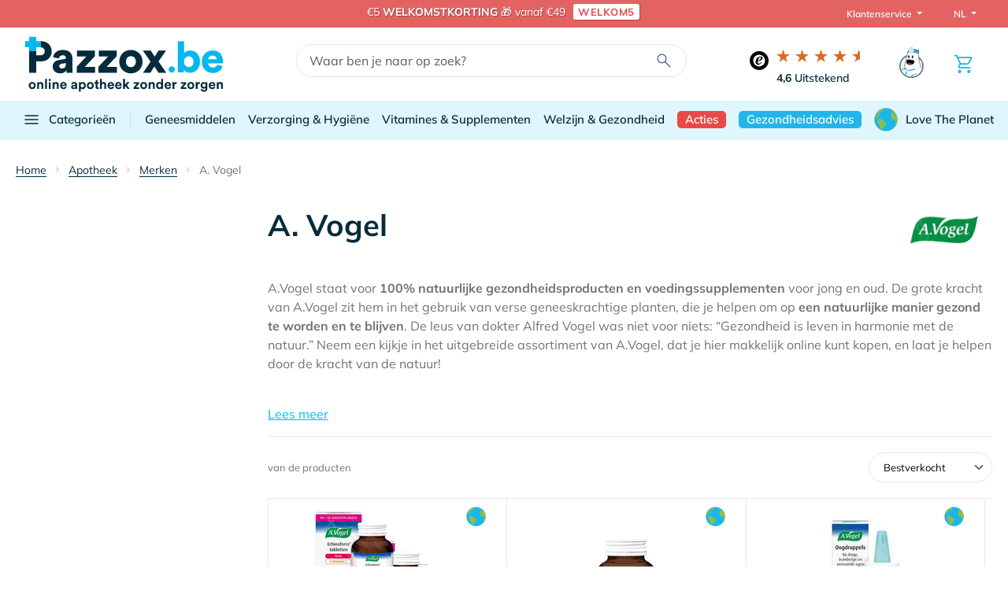

--- FILE ---
content_type: text/html;charset=UTF-8
request_url: https://www.pazzox.be/nl/apotheek/merken/a-vogel/?
body_size: 47060
content:
<!doctype html>
<html lang="nl-be" data-themeid="0">
<head>
    <meta charset="utf-8"><script type="text/javascript">(window.NREUM||(NREUM={})).init={privacy:{cookies_enabled:true},ajax:{deny_list:["bam.eu01.nr-data.net"]},feature_flags:["soft_nav"],distributed_tracing:{enabled:true}};(window.NREUM||(NREUM={})).loader_config={agentID:"214164918",accountID:"3202508",trustKey:"3202508",xpid:"VwQHU1NTABACVVVTAQUPVVI=",licenseKey:"NRJS-6a39b5475bceb6e653f",applicationID:"214164836",browserID:"214164918"};;/*! For license information please see nr-loader-spa-1.308.0.min.js.LICENSE.txt */
(()=>{var e,t,r={384:(e,t,r)=>{"use strict";r.d(t,{NT:()=>a,US:()=>u,Zm:()=>o,bQ:()=>d,dV:()=>c,pV:()=>l});var n=r(6154),i=r(1863),s=r(1910);const a={beacon:"bam.nr-data.net",errorBeacon:"bam.nr-data.net"};function o(){return n.gm.NREUM||(n.gm.NREUM={}),void 0===n.gm.newrelic&&(n.gm.newrelic=n.gm.NREUM),n.gm.NREUM}function c(){let e=o();return e.o||(e.o={ST:n.gm.setTimeout,SI:n.gm.setImmediate||n.gm.setInterval,CT:n.gm.clearTimeout,XHR:n.gm.XMLHttpRequest,REQ:n.gm.Request,EV:n.gm.Event,PR:n.gm.Promise,MO:n.gm.MutationObserver,FETCH:n.gm.fetch,WS:n.gm.WebSocket},(0,s.i)(...Object.values(e.o))),e}function d(e,t){let r=o();r.initializedAgents??={},t.initializedAt={ms:(0,i.t)(),date:new Date},r.initializedAgents[e]=t}function u(e,t){o()[e]=t}function l(){return function(){let e=o();const t=e.info||{};e.info={beacon:a.beacon,errorBeacon:a.errorBeacon,...t}}(),function(){let e=o();const t=e.init||{};e.init={...t}}(),c(),function(){let e=o();const t=e.loader_config||{};e.loader_config={...t}}(),o()}},782:(e,t,r)=>{"use strict";r.d(t,{T:()=>n});const n=r(860).K7.pageViewTiming},860:(e,t,r)=>{"use strict";r.d(t,{$J:()=>u,K7:()=>c,P3:()=>d,XX:()=>i,Yy:()=>o,df:()=>s,qY:()=>n,v4:()=>a});const n="events",i="jserrors",s="browser/blobs",a="rum",o="browser/logs",c={ajax:"ajax",genericEvents:"generic_events",jserrors:i,logging:"logging",metrics:"metrics",pageAction:"page_action",pageViewEvent:"page_view_event",pageViewTiming:"page_view_timing",sessionReplay:"session_replay",sessionTrace:"session_trace",softNav:"soft_navigations",spa:"spa"},d={[c.pageViewEvent]:1,[c.pageViewTiming]:2,[c.metrics]:3,[c.jserrors]:4,[c.spa]:5,[c.ajax]:6,[c.sessionTrace]:7,[c.softNav]:8,[c.sessionReplay]:9,[c.logging]:10,[c.genericEvents]:11},u={[c.pageViewEvent]:a,[c.pageViewTiming]:n,[c.ajax]:n,[c.spa]:n,[c.softNav]:n,[c.metrics]:i,[c.jserrors]:i,[c.sessionTrace]:s,[c.sessionReplay]:s,[c.logging]:o,[c.genericEvents]:"ins"}},944:(e,t,r)=>{"use strict";r.d(t,{R:()=>i});var n=r(3241);function i(e,t){"function"==typeof console.debug&&(console.debug("New Relic Warning: https://github.com/newrelic/newrelic-browser-agent/blob/main/docs/warning-codes.md#".concat(e),t),(0,n.W)({agentIdentifier:null,drained:null,type:"data",name:"warn",feature:"warn",data:{code:e,secondary:t}}))}},993:(e,t,r)=>{"use strict";r.d(t,{A$:()=>s,ET:()=>a,TZ:()=>o,p_:()=>i});var n=r(860);const i={ERROR:"ERROR",WARN:"WARN",INFO:"INFO",DEBUG:"DEBUG",TRACE:"TRACE"},s={OFF:0,ERROR:1,WARN:2,INFO:3,DEBUG:4,TRACE:5},a="log",o=n.K7.logging},1541:(e,t,r)=>{"use strict";r.d(t,{U:()=>i,f:()=>n});const n={MFE:"MFE",BA:"BA"};function i(e,t){if(2!==t?.harvestEndpointVersion)return{};const r=t.agentRef.runtime.appMetadata.agents[0].entityGuid;return e?{"source.id":e.id,"source.name":e.name,"source.type":e.type,"parent.id":e.parent?.id||r,"parent.type":e.parent?.type||n.BA}:{"entity.guid":r,appId:t.agentRef.info.applicationID}}},1687:(e,t,r)=>{"use strict";r.d(t,{Ak:()=>d,Ze:()=>h,x3:()=>u});var n=r(3241),i=r(7836),s=r(3606),a=r(860),o=r(2646);const c={};function d(e,t){const r={staged:!1,priority:a.P3[t]||0};l(e),c[e].get(t)||c[e].set(t,r)}function u(e,t){e&&c[e]&&(c[e].get(t)&&c[e].delete(t),p(e,t,!1),c[e].size&&f(e))}function l(e){if(!e)throw new Error("agentIdentifier required");c[e]||(c[e]=new Map)}function h(e="",t="feature",r=!1){if(l(e),!e||!c[e].get(t)||r)return p(e,t);c[e].get(t).staged=!0,f(e)}function f(e){const t=Array.from(c[e]);t.every(([e,t])=>t.staged)&&(t.sort((e,t)=>e[1].priority-t[1].priority),t.forEach(([t])=>{c[e].delete(t),p(e,t)}))}function p(e,t,r=!0){const a=e?i.ee.get(e):i.ee,c=s.i.handlers;if(!a.aborted&&a.backlog&&c){if((0,n.W)({agentIdentifier:e,type:"lifecycle",name:"drain",feature:t}),r){const e=a.backlog[t],r=c[t];if(r){for(let t=0;e&&t<e.length;++t)g(e[t],r);Object.entries(r).forEach(([e,t])=>{Object.values(t||{}).forEach(t=>{t[0]?.on&&t[0]?.context()instanceof o.y&&t[0].on(e,t[1])})})}}a.isolatedBacklog||delete c[t],a.backlog[t]=null,a.emit("drain-"+t,[])}}function g(e,t){var r=e[1];Object.values(t[r]||{}).forEach(t=>{var r=e[0];if(t[0]===r){var n=t[1],i=e[3],s=e[2];n.apply(i,s)}})}},1738:(e,t,r)=>{"use strict";r.d(t,{U:()=>f,Y:()=>h});var n=r(3241),i=r(9908),s=r(1863),a=r(944),o=r(5701),c=r(3969),d=r(8362),u=r(860),l=r(4261);function h(e,t,r,s){const h=s||r;!h||h[e]&&h[e]!==d.d.prototype[e]||(h[e]=function(){(0,i.p)(c.xV,["API/"+e+"/called"],void 0,u.K7.metrics,r.ee),(0,n.W)({agentIdentifier:r.agentIdentifier,drained:!!o.B?.[r.agentIdentifier],type:"data",name:"api",feature:l.Pl+e,data:{}});try{return t.apply(this,arguments)}catch(e){(0,a.R)(23,e)}})}function f(e,t,r,n,a){const o=e.info;null===r?delete o.jsAttributes[t]:o.jsAttributes[t]=r,(a||null===r)&&(0,i.p)(l.Pl+n,[(0,s.t)(),t,r],void 0,"session",e.ee)}},1741:(e,t,r)=>{"use strict";r.d(t,{W:()=>s});var n=r(944),i=r(4261);class s{#e(e,...t){if(this[e]!==s.prototype[e])return this[e](...t);(0,n.R)(35,e)}addPageAction(e,t){return this.#e(i.hG,e,t)}register(e){return this.#e(i.eY,e)}recordCustomEvent(e,t){return this.#e(i.fF,e,t)}setPageViewName(e,t){return this.#e(i.Fw,e,t)}setCustomAttribute(e,t,r){return this.#e(i.cD,e,t,r)}noticeError(e,t){return this.#e(i.o5,e,t)}setUserId(e,t=!1){return this.#e(i.Dl,e,t)}setApplicationVersion(e){return this.#e(i.nb,e)}setErrorHandler(e){return this.#e(i.bt,e)}addRelease(e,t){return this.#e(i.k6,e,t)}log(e,t){return this.#e(i.$9,e,t)}start(){return this.#e(i.d3)}finished(e){return this.#e(i.BL,e)}recordReplay(){return this.#e(i.CH)}pauseReplay(){return this.#e(i.Tb)}addToTrace(e){return this.#e(i.U2,e)}setCurrentRouteName(e){return this.#e(i.PA,e)}interaction(e){return this.#e(i.dT,e)}wrapLogger(e,t,r){return this.#e(i.Wb,e,t,r)}measure(e,t){return this.#e(i.V1,e,t)}consent(e){return this.#e(i.Pv,e)}}},1863:(e,t,r)=>{"use strict";function n(){return Math.floor(performance.now())}r.d(t,{t:()=>n})},1910:(e,t,r)=>{"use strict";r.d(t,{i:()=>s});var n=r(944);const i=new Map;function s(...e){return e.every(e=>{if(i.has(e))return i.get(e);const t="function"==typeof e?e.toString():"",r=t.includes("[native code]"),s=t.includes("nrWrapper");return r||s||(0,n.R)(64,e?.name||t),i.set(e,r),r})}},2555:(e,t,r)=>{"use strict";r.d(t,{D:()=>o,f:()=>a});var n=r(384),i=r(8122);const s={beacon:n.NT.beacon,errorBeacon:n.NT.errorBeacon,licenseKey:void 0,applicationID:void 0,sa:void 0,queueTime:void 0,applicationTime:void 0,ttGuid:void 0,user:void 0,account:void 0,product:void 0,extra:void 0,jsAttributes:{},userAttributes:void 0,atts:void 0,transactionName:void 0,tNamePlain:void 0};function a(e){try{return!!e.licenseKey&&!!e.errorBeacon&&!!e.applicationID}catch(e){return!1}}const o=e=>(0,i.a)(e,s)},2614:(e,t,r)=>{"use strict";r.d(t,{BB:()=>a,H3:()=>n,g:()=>d,iL:()=>c,tS:()=>o,uh:()=>i,wk:()=>s});const n="NRBA",i="SESSION",s=144e5,a=18e5,o={STARTED:"session-started",PAUSE:"session-pause",RESET:"session-reset",RESUME:"session-resume",UPDATE:"session-update"},c={SAME_TAB:"same-tab",CROSS_TAB:"cross-tab"},d={OFF:0,FULL:1,ERROR:2}},2646:(e,t,r)=>{"use strict";r.d(t,{y:()=>n});class n{constructor(e){this.contextId=e}}},2843:(e,t,r)=>{"use strict";r.d(t,{G:()=>s,u:()=>i});var n=r(3878);function i(e,t=!1,r,i){(0,n.DD)("visibilitychange",function(){if(t)return void("hidden"===document.visibilityState&&e());e(document.visibilityState)},r,i)}function s(e,t,r){(0,n.sp)("pagehide",e,t,r)}},3241:(e,t,r)=>{"use strict";r.d(t,{W:()=>s});var n=r(6154);const i="newrelic";function s(e={}){try{n.gm.dispatchEvent(new CustomEvent(i,{detail:e}))}catch(e){}}},3304:(e,t,r)=>{"use strict";r.d(t,{A:()=>s});var n=r(7836);const i=()=>{const e=new WeakSet;return(t,r)=>{if("object"==typeof r&&null!==r){if(e.has(r))return;e.add(r)}return r}};function s(e){try{return JSON.stringify(e,i())??""}catch(e){try{n.ee.emit("internal-error",[e])}catch(e){}return""}}},3333:(e,t,r)=>{"use strict";r.d(t,{$v:()=>u,TZ:()=>n,Xh:()=>c,Zp:()=>i,kd:()=>d,mq:()=>o,nf:()=>a,qN:()=>s});const n=r(860).K7.genericEvents,i=["auxclick","click","copy","keydown","paste","scrollend"],s=["focus","blur"],a=4,o=1e3,c=2e3,d=["PageAction","UserAction","BrowserPerformance"],u={RESOURCES:"experimental.resources",REGISTER:"register"}},3434:(e,t,r)=>{"use strict";r.d(t,{Jt:()=>s,YM:()=>d});var n=r(7836),i=r(5607);const s="nr@original:".concat(i.W),a=50;var o=Object.prototype.hasOwnProperty,c=!1;function d(e,t){return e||(e=n.ee),r.inPlace=function(e,t,n,i,s){n||(n="");const a="-"===n.charAt(0);for(let o=0;o<t.length;o++){const c=t[o],d=e[c];l(d)||(e[c]=r(d,a?c+n:n,i,c,s))}},r.flag=s,r;function r(t,r,n,c,d){return l(t)?t:(r||(r=""),nrWrapper[s]=t,function(e,t,r){if(Object.defineProperty&&Object.keys)try{return Object.keys(e).forEach(function(r){Object.defineProperty(t,r,{get:function(){return e[r]},set:function(t){return e[r]=t,t}})}),t}catch(e){u([e],r)}for(var n in e)o.call(e,n)&&(t[n]=e[n])}(t,nrWrapper,e),nrWrapper);function nrWrapper(){var s,o,l,h;let f;try{o=this,s=[...arguments],l="function"==typeof n?n(s,o):n||{}}catch(t){u([t,"",[s,o,c],l],e)}i(r+"start",[s,o,c],l,d);const p=performance.now();let g;try{return h=t.apply(o,s),g=performance.now(),h}catch(e){throw g=performance.now(),i(r+"err",[s,o,e],l,d),f=e,f}finally{const e=g-p,t={start:p,end:g,duration:e,isLongTask:e>=a,methodName:c,thrownError:f};t.isLongTask&&i("long-task",[t,o],l,d),i(r+"end",[s,o,h],l,d)}}}function i(r,n,i,s){if(!c||t){var a=c;c=!0;try{e.emit(r,n,i,t,s)}catch(t){u([t,r,n,i],e)}c=a}}}function u(e,t){t||(t=n.ee);try{t.emit("internal-error",e)}catch(e){}}function l(e){return!(e&&"function"==typeof e&&e.apply&&!e[s])}},3606:(e,t,r)=>{"use strict";r.d(t,{i:()=>s});var n=r(9908);s.on=a;var i=s.handlers={};function s(e,t,r,s){a(s||n.d,i,e,t,r)}function a(e,t,r,i,s){s||(s="feature"),e||(e=n.d);var a=t[s]=t[s]||{};(a[r]=a[r]||[]).push([e,i])}},3738:(e,t,r)=>{"use strict";r.d(t,{He:()=>i,Kp:()=>o,Lc:()=>d,Rz:()=>u,TZ:()=>n,bD:()=>s,d3:()=>a,jx:()=>l,sl:()=>h,uP:()=>c});const n=r(860).K7.sessionTrace,i="bstResource",s="resource",a="-start",o="-end",c="fn"+a,d="fn"+o,u="pushState",l=1e3,h=3e4},3785:(e,t,r)=>{"use strict";r.d(t,{R:()=>c,b:()=>d});var n=r(9908),i=r(1863),s=r(860),a=r(3969),o=r(993);function c(e,t,r={},c=o.p_.INFO,d=!0,u,l=(0,i.t)()){(0,n.p)(a.xV,["API/logging/".concat(c.toLowerCase(),"/called")],void 0,s.K7.metrics,e),(0,n.p)(o.ET,[l,t,r,c,d,u],void 0,s.K7.logging,e)}function d(e){return"string"==typeof e&&Object.values(o.p_).some(t=>t===e.toUpperCase().trim())}},3878:(e,t,r)=>{"use strict";function n(e,t){return{capture:e,passive:!1,signal:t}}function i(e,t,r=!1,i){window.addEventListener(e,t,n(r,i))}function s(e,t,r=!1,i){document.addEventListener(e,t,n(r,i))}r.d(t,{DD:()=>s,jT:()=>n,sp:()=>i})},3962:(e,t,r)=>{"use strict";r.d(t,{AM:()=>a,O2:()=>l,OV:()=>s,Qu:()=>h,TZ:()=>c,ih:()=>f,pP:()=>o,t1:()=>u,tC:()=>i,wD:()=>d});var n=r(860);const i=["click","keydown","submit"],s="popstate",a="api",o="initialPageLoad",c=n.K7.softNav,d=5e3,u=500,l={INITIAL_PAGE_LOAD:"",ROUTE_CHANGE:1,UNSPECIFIED:2},h={INTERACTION:1,AJAX:2,CUSTOM_END:3,CUSTOM_TRACER:4},f={IP:"in progress",PF:"pending finish",FIN:"finished",CAN:"cancelled"}},3969:(e,t,r)=>{"use strict";r.d(t,{TZ:()=>n,XG:()=>o,rs:()=>i,xV:()=>a,z_:()=>s});const n=r(860).K7.metrics,i="sm",s="cm",a="storeSupportabilityMetrics",o="storeEventMetrics"},4234:(e,t,r)=>{"use strict";r.d(t,{W:()=>s});var n=r(7836),i=r(1687);class s{constructor(e,t){this.agentIdentifier=e,this.ee=n.ee.get(e),this.featureName=t,this.blocked=!1}deregisterDrain(){(0,i.x3)(this.agentIdentifier,this.featureName)}}},4261:(e,t,r)=>{"use strict";r.d(t,{$9:()=>u,BL:()=>c,CH:()=>p,Dl:()=>R,Fw:()=>w,PA:()=>v,Pl:()=>n,Pv:()=>A,Tb:()=>h,U2:()=>a,V1:()=>E,Wb:()=>T,bt:()=>y,cD:()=>b,d3:()=>x,dT:()=>d,eY:()=>g,fF:()=>f,hG:()=>s,hw:()=>i,k6:()=>o,nb:()=>m,o5:()=>l});const n="api-",i=n+"ixn-",s="addPageAction",a="addToTrace",o="addRelease",c="finished",d="interaction",u="log",l="noticeError",h="pauseReplay",f="recordCustomEvent",p="recordReplay",g="register",m="setApplicationVersion",v="setCurrentRouteName",b="setCustomAttribute",y="setErrorHandler",w="setPageViewName",R="setUserId",x="start",T="wrapLogger",E="measure",A="consent"},5205:(e,t,r)=>{"use strict";r.d(t,{j:()=>S});var n=r(384),i=r(1741);var s=r(2555),a=r(3333);const o=e=>{if(!e||"string"!=typeof e)return!1;try{document.createDocumentFragment().querySelector(e)}catch{return!1}return!0};var c=r(2614),d=r(944),u=r(8122);const l="[data-nr-mask]",h=e=>(0,u.a)(e,(()=>{const e={feature_flags:[],experimental:{allow_registered_children:!1,resources:!1},mask_selector:"*",block_selector:"[data-nr-block]",mask_input_options:{color:!1,date:!1,"datetime-local":!1,email:!1,month:!1,number:!1,range:!1,search:!1,tel:!1,text:!1,time:!1,url:!1,week:!1,textarea:!1,select:!1,password:!0}};return{ajax:{deny_list:void 0,block_internal:!0,enabled:!0,autoStart:!0},api:{get allow_registered_children(){return e.feature_flags.includes(a.$v.REGISTER)||e.experimental.allow_registered_children},set allow_registered_children(t){e.experimental.allow_registered_children=t},duplicate_registered_data:!1},browser_consent_mode:{enabled:!1},distributed_tracing:{enabled:void 0,exclude_newrelic_header:void 0,cors_use_newrelic_header:void 0,cors_use_tracecontext_headers:void 0,allowed_origins:void 0},get feature_flags(){return e.feature_flags},set feature_flags(t){e.feature_flags=t},generic_events:{enabled:!0,autoStart:!0},harvest:{interval:30},jserrors:{enabled:!0,autoStart:!0},logging:{enabled:!0,autoStart:!0},metrics:{enabled:!0,autoStart:!0},obfuscate:void 0,page_action:{enabled:!0},page_view_event:{enabled:!0,autoStart:!0},page_view_timing:{enabled:!0,autoStart:!0},performance:{capture_marks:!1,capture_measures:!1,capture_detail:!0,resources:{get enabled(){return e.feature_flags.includes(a.$v.RESOURCES)||e.experimental.resources},set enabled(t){e.experimental.resources=t},asset_types:[],first_party_domains:[],ignore_newrelic:!0}},privacy:{cookies_enabled:!0},proxy:{assets:void 0,beacon:void 0},session:{expiresMs:c.wk,inactiveMs:c.BB},session_replay:{autoStart:!0,enabled:!1,preload:!1,sampling_rate:10,error_sampling_rate:100,collect_fonts:!1,inline_images:!1,fix_stylesheets:!0,mask_all_inputs:!0,get mask_text_selector(){return e.mask_selector},set mask_text_selector(t){o(t)?e.mask_selector="".concat(t,",").concat(l):""===t||null===t?e.mask_selector=l:(0,d.R)(5,t)},get block_class(){return"nr-block"},get ignore_class(){return"nr-ignore"},get mask_text_class(){return"nr-mask"},get block_selector(){return e.block_selector},set block_selector(t){o(t)?e.block_selector+=",".concat(t):""!==t&&(0,d.R)(6,t)},get mask_input_options(){return e.mask_input_options},set mask_input_options(t){t&&"object"==typeof t?e.mask_input_options={...t,password:!0}:(0,d.R)(7,t)}},session_trace:{enabled:!0,autoStart:!0},soft_navigations:{enabled:!0,autoStart:!0},spa:{enabled:!0,autoStart:!0},ssl:void 0,user_actions:{enabled:!0,elementAttributes:["id","className","tagName","type"]}}})());var f=r(6154),p=r(9324);let g=0;const m={buildEnv:p.F3,distMethod:p.Xs,version:p.xv,originTime:f.WN},v={consented:!1},b={appMetadata:{},get consented(){return this.session?.state?.consent||v.consented},set consented(e){v.consented=e},customTransaction:void 0,denyList:void 0,disabled:!1,harvester:void 0,isolatedBacklog:!1,isRecording:!1,loaderType:void 0,maxBytes:3e4,obfuscator:void 0,onerror:void 0,ptid:void 0,releaseIds:{},session:void 0,timeKeeper:void 0,registeredEntities:[],jsAttributesMetadata:{bytes:0},get harvestCount(){return++g}},y=e=>{const t=(0,u.a)(e,b),r=Object.keys(m).reduce((e,t)=>(e[t]={value:m[t],writable:!1,configurable:!0,enumerable:!0},e),{});return Object.defineProperties(t,r)};var w=r(5701);const R=e=>{const t=e.startsWith("http");e+="/",r.p=t?e:"https://"+e};var x=r(7836),T=r(3241);const E={accountID:void 0,trustKey:void 0,agentID:void 0,licenseKey:void 0,applicationID:void 0,xpid:void 0},A=e=>(0,u.a)(e,E),_=new Set;function S(e,t={},r,a){let{init:o,info:c,loader_config:d,runtime:u={},exposed:l=!0}=t;if(!c){const e=(0,n.pV)();o=e.init,c=e.info,d=e.loader_config}e.init=h(o||{}),e.loader_config=A(d||{}),c.jsAttributes??={},f.bv&&(c.jsAttributes.isWorker=!0),e.info=(0,s.D)(c);const p=e.init,g=[c.beacon,c.errorBeacon];_.has(e.agentIdentifier)||(p.proxy.assets&&(R(p.proxy.assets),g.push(p.proxy.assets)),p.proxy.beacon&&g.push(p.proxy.beacon),e.beacons=[...g],function(e){const t=(0,n.pV)();Object.getOwnPropertyNames(i.W.prototype).forEach(r=>{const n=i.W.prototype[r];if("function"!=typeof n||"constructor"===n)return;let s=t[r];e[r]&&!1!==e.exposed&&"micro-agent"!==e.runtime?.loaderType&&(t[r]=(...t)=>{const n=e[r](...t);return s?s(...t):n})})}(e),(0,n.US)("activatedFeatures",w.B)),u.denyList=[...p.ajax.deny_list||[],...p.ajax.block_internal?g:[]],u.ptid=e.agentIdentifier,u.loaderType=r,e.runtime=y(u),_.has(e.agentIdentifier)||(e.ee=x.ee.get(e.agentIdentifier),e.exposed=l,(0,T.W)({agentIdentifier:e.agentIdentifier,drained:!!w.B?.[e.agentIdentifier],type:"lifecycle",name:"initialize",feature:void 0,data:e.config})),_.add(e.agentIdentifier)}},5270:(e,t,r)=>{"use strict";r.d(t,{Aw:()=>a,SR:()=>s,rF:()=>o});var n=r(384),i=r(7767);function s(e){return!!(0,n.dV)().o.MO&&(0,i.V)(e)&&!0===e?.session_trace.enabled}function a(e){return!0===e?.session_replay.preload&&s(e)}function o(e,t){try{if("string"==typeof t?.type){if("password"===t.type.toLowerCase())return"*".repeat(e?.length||0);if(void 0!==t?.dataset?.nrUnmask||t?.classList?.contains("nr-unmask"))return e}}catch(e){}return"string"==typeof e?e.replace(/[\S]/g,"*"):"*".repeat(e?.length||0)}},5289:(e,t,r)=>{"use strict";r.d(t,{GG:()=>a,Qr:()=>c,sB:()=>o});var n=r(3878),i=r(6389);function s(){return"undefined"==typeof document||"complete"===document.readyState}function a(e,t){if(s())return e();const r=(0,i.J)(e),a=setInterval(()=>{s()&&(clearInterval(a),r())},500);(0,n.sp)("load",r,t)}function o(e){if(s())return e();(0,n.DD)("DOMContentLoaded",e)}function c(e){if(s())return e();(0,n.sp)("popstate",e)}},5607:(e,t,r)=>{"use strict";r.d(t,{W:()=>n});const n=(0,r(9566).bz)()},5701:(e,t,r)=>{"use strict";r.d(t,{B:()=>s,t:()=>a});var n=r(3241);const i=new Set,s={};function a(e,t){const r=t.agentIdentifier;s[r]??={},e&&"object"==typeof e&&(i.has(r)||(t.ee.emit("rumresp",[e]),s[r]=e,i.add(r),(0,n.W)({agentIdentifier:r,loaded:!0,drained:!0,type:"lifecycle",name:"load",feature:void 0,data:e})))}},6154:(e,t,r)=>{"use strict";r.d(t,{OF:()=>d,RI:()=>i,WN:()=>h,bv:()=>s,eN:()=>f,gm:()=>a,lR:()=>l,m:()=>c,mw:()=>o,sb:()=>u});var n=r(1863);const i="undefined"!=typeof window&&!!window.document,s="undefined"!=typeof WorkerGlobalScope&&("undefined"!=typeof self&&self instanceof WorkerGlobalScope&&self.navigator instanceof WorkerNavigator||"undefined"!=typeof globalThis&&globalThis instanceof WorkerGlobalScope&&globalThis.navigator instanceof WorkerNavigator),a=i?window:"undefined"!=typeof WorkerGlobalScope&&("undefined"!=typeof self&&self instanceof WorkerGlobalScope&&self||"undefined"!=typeof globalThis&&globalThis instanceof WorkerGlobalScope&&globalThis),o=Boolean("hidden"===a?.document?.visibilityState),c=""+a?.location,d=/iPad|iPhone|iPod/.test(a.navigator?.userAgent),u=d&&"undefined"==typeof SharedWorker,l=(()=>{const e=a.navigator?.userAgent?.match(/Firefox[/\s](\d+\.\d+)/);return Array.isArray(e)&&e.length>=2?+e[1]:0})(),h=Date.now()-(0,n.t)(),f=()=>"undefined"!=typeof PerformanceNavigationTiming&&a?.performance?.getEntriesByType("navigation")?.[0]?.responseStart},6344:(e,t,r)=>{"use strict";r.d(t,{BB:()=>u,Qb:()=>l,TZ:()=>i,Ug:()=>a,Vh:()=>s,_s:()=>o,bc:()=>d,yP:()=>c});var n=r(2614);const i=r(860).K7.sessionReplay,s="errorDuringReplay",a=.12,o={DomContentLoaded:0,Load:1,FullSnapshot:2,IncrementalSnapshot:3,Meta:4,Custom:5},c={[n.g.ERROR]:15e3,[n.g.FULL]:3e5,[n.g.OFF]:0},d={RESET:{message:"Session was reset",sm:"Reset"},IMPORT:{message:"Recorder failed to import",sm:"Import"},TOO_MANY:{message:"429: Too Many Requests",sm:"Too-Many"},TOO_BIG:{message:"Payload was too large",sm:"Too-Big"},CROSS_TAB:{message:"Session Entity was set to OFF on another tab",sm:"Cross-Tab"},ENTITLEMENTS:{message:"Session Replay is not allowed and will not be started",sm:"Entitlement"}},u=5e3,l={API:"api",RESUME:"resume",SWITCH_TO_FULL:"switchToFull",INITIALIZE:"initialize",PRELOAD:"preload"}},6389:(e,t,r)=>{"use strict";function n(e,t=500,r={}){const n=r?.leading||!1;let i;return(...r)=>{n&&void 0===i&&(e.apply(this,r),i=setTimeout(()=>{i=clearTimeout(i)},t)),n||(clearTimeout(i),i=setTimeout(()=>{e.apply(this,r)},t))}}function i(e){let t=!1;return(...r)=>{t||(t=!0,e.apply(this,r))}}r.d(t,{J:()=>i,s:()=>n})},6630:(e,t,r)=>{"use strict";r.d(t,{T:()=>n});const n=r(860).K7.pageViewEvent},6774:(e,t,r)=>{"use strict";r.d(t,{T:()=>n});const n=r(860).K7.jserrors},7295:(e,t,r)=>{"use strict";r.d(t,{Xv:()=>a,gX:()=>i,iW:()=>s});var n=[];function i(e){if(!e||s(e))return!1;if(0===n.length)return!0;if("*"===n[0].hostname)return!1;for(var t=0;t<n.length;t++){var r=n[t];if(r.hostname.test(e.hostname)&&r.pathname.test(e.pathname))return!1}return!0}function s(e){return void 0===e.hostname}function a(e){if(n=[],e&&e.length)for(var t=0;t<e.length;t++){let r=e[t];if(!r)continue;if("*"===r)return void(n=[{hostname:"*"}]);0===r.indexOf("http://")?r=r.substring(7):0===r.indexOf("https://")&&(r=r.substring(8));const i=r.indexOf("/");let s,a;i>0?(s=r.substring(0,i),a=r.substring(i)):(s=r,a="*");let[c]=s.split(":");n.push({hostname:o(c),pathname:o(a,!0)})}}function o(e,t=!1){const r=e.replace(/[.+?^${}()|[\]\\]/g,e=>"\\"+e).replace(/\*/g,".*?");return new RegExp((t?"^":"")+r+"$")}},7485:(e,t,r)=>{"use strict";r.d(t,{D:()=>i});var n=r(6154);function i(e){if(0===(e||"").indexOf("data:"))return{protocol:"data"};try{const t=new URL(e,location.href),r={port:t.port,hostname:t.hostname,pathname:t.pathname,search:t.search,protocol:t.protocol.slice(0,t.protocol.indexOf(":")),sameOrigin:t.protocol===n.gm?.location?.protocol&&t.host===n.gm?.location?.host};return r.port&&""!==r.port||("http:"===t.protocol&&(r.port="80"),"https:"===t.protocol&&(r.port="443")),r.pathname&&""!==r.pathname?r.pathname.startsWith("/")||(r.pathname="/".concat(r.pathname)):r.pathname="/",r}catch(e){return{}}}},7699:(e,t,r)=>{"use strict";r.d(t,{It:()=>s,KC:()=>o,No:()=>i,qh:()=>a});var n=r(860);const i=16e3,s=1e6,a="SESSION_ERROR",o={[n.K7.logging]:!0,[n.K7.genericEvents]:!1,[n.K7.jserrors]:!1,[n.K7.ajax]:!1}},7767:(e,t,r)=>{"use strict";r.d(t,{V:()=>i});var n=r(6154);const i=e=>n.RI&&!0===e?.privacy.cookies_enabled},7836:(e,t,r)=>{"use strict";r.d(t,{P:()=>o,ee:()=>c});var n=r(384),i=r(8990),s=r(2646),a=r(5607);const o="nr@context:".concat(a.W),c=function e(t,r){var n={},a={},u={},l=!1;try{l=16===r.length&&d.initializedAgents?.[r]?.runtime.isolatedBacklog}catch(e){}var h={on:p,addEventListener:p,removeEventListener:function(e,t){var r=n[e];if(!r)return;for(var i=0;i<r.length;i++)r[i]===t&&r.splice(i,1)},emit:function(e,r,n,i,s){!1!==s&&(s=!0);if(c.aborted&&!i)return;t&&s&&t.emit(e,r,n);var o=f(n);g(e).forEach(e=>{e.apply(o,r)});var d=v()[a[e]];d&&d.push([h,e,r,o]);return o},get:m,listeners:g,context:f,buffer:function(e,t){const r=v();if(t=t||"feature",h.aborted)return;Object.entries(e||{}).forEach(([e,n])=>{a[n]=t,t in r||(r[t]=[])})},abort:function(){h._aborted=!0,Object.keys(h.backlog).forEach(e=>{delete h.backlog[e]})},isBuffering:function(e){return!!v()[a[e]]},debugId:r,backlog:l?{}:t&&"object"==typeof t.backlog?t.backlog:{},isolatedBacklog:l};return Object.defineProperty(h,"aborted",{get:()=>{let e=h._aborted||!1;return e||(t&&(e=t.aborted),e)}}),h;function f(e){return e&&e instanceof s.y?e:e?(0,i.I)(e,o,()=>new s.y(o)):new s.y(o)}function p(e,t){n[e]=g(e).concat(t)}function g(e){return n[e]||[]}function m(t){return u[t]=u[t]||e(h,t)}function v(){return h.backlog}}(void 0,"globalEE"),d=(0,n.Zm)();d.ee||(d.ee=c)},8122:(e,t,r)=>{"use strict";r.d(t,{a:()=>i});var n=r(944);function i(e,t){try{if(!e||"object"!=typeof e)return(0,n.R)(3);if(!t||"object"!=typeof t)return(0,n.R)(4);const r=Object.create(Object.getPrototypeOf(t),Object.getOwnPropertyDescriptors(t)),s=0===Object.keys(r).length?e:r;for(let a in s)if(void 0!==e[a])try{if(null===e[a]){r[a]=null;continue}Array.isArray(e[a])&&Array.isArray(t[a])?r[a]=Array.from(new Set([...e[a],...t[a]])):"object"==typeof e[a]&&"object"==typeof t[a]?r[a]=i(e[a],t[a]):r[a]=e[a]}catch(e){r[a]||(0,n.R)(1,e)}return r}catch(e){(0,n.R)(2,e)}}},8139:(e,t,r)=>{"use strict";r.d(t,{u:()=>h});var n=r(7836),i=r(3434),s=r(8990),a=r(6154);const o={},c=a.gm.XMLHttpRequest,d="addEventListener",u="removeEventListener",l="nr@wrapped:".concat(n.P);function h(e){var t=function(e){return(e||n.ee).get("events")}(e);if(o[t.debugId]++)return t;o[t.debugId]=1;var r=(0,i.YM)(t,!0);function h(e){r.inPlace(e,[d,u],"-",p)}function p(e,t){return e[1]}return"getPrototypeOf"in Object&&(a.RI&&f(document,h),c&&f(c.prototype,h),f(a.gm,h)),t.on(d+"-start",function(e,t){var n=e[1];if(null!==n&&("function"==typeof n||"object"==typeof n)&&"newrelic"!==e[0]){var i=(0,s.I)(n,l,function(){var e={object:function(){if("function"!=typeof n.handleEvent)return;return n.handleEvent.apply(n,arguments)},function:n}[typeof n];return e?r(e,"fn-",null,e.name||"anonymous"):n});this.wrapped=e[1]=i}}),t.on(u+"-start",function(e){e[1]=this.wrapped||e[1]}),t}function f(e,t,...r){let n=e;for(;"object"==typeof n&&!Object.prototype.hasOwnProperty.call(n,d);)n=Object.getPrototypeOf(n);n&&t(n,...r)}},8362:(e,t,r)=>{"use strict";r.d(t,{d:()=>s});var n=r(9566),i=r(1741);class s extends i.W{agentIdentifier=(0,n.LA)(16)}},8374:(e,t,r)=>{r.nc=(()=>{try{return document?.currentScript?.nonce}catch(e){}return""})()},8990:(e,t,r)=>{"use strict";r.d(t,{I:()=>i});var n=Object.prototype.hasOwnProperty;function i(e,t,r){if(n.call(e,t))return e[t];var i=r();if(Object.defineProperty&&Object.keys)try{return Object.defineProperty(e,t,{value:i,writable:!0,enumerable:!1}),i}catch(e){}return e[t]=i,i}},9119:(e,t,r)=>{"use strict";r.d(t,{L:()=>s});var n=/([^?#]*)[^#]*(#[^?]*|$).*/,i=/([^?#]*)().*/;function s(e,t){return e?e.replace(t?n:i,"$1$2"):e}},9300:(e,t,r)=>{"use strict";r.d(t,{T:()=>n});const n=r(860).K7.ajax},9324:(e,t,r)=>{"use strict";r.d(t,{AJ:()=>a,F3:()=>i,Xs:()=>s,Yq:()=>o,xv:()=>n});const n="1.308.0",i="PROD",s="CDN",a="@newrelic/rrweb",o="1.0.1"},9566:(e,t,r)=>{"use strict";r.d(t,{LA:()=>o,ZF:()=>c,bz:()=>a,el:()=>d});var n=r(6154);const i="xxxxxxxx-xxxx-4xxx-yxxx-xxxxxxxxxxxx";function s(e,t){return e?15&e[t]:16*Math.random()|0}function a(){const e=n.gm?.crypto||n.gm?.msCrypto;let t,r=0;return e&&e.getRandomValues&&(t=e.getRandomValues(new Uint8Array(30))),i.split("").map(e=>"x"===e?s(t,r++).toString(16):"y"===e?(3&s()|8).toString(16):e).join("")}function o(e){const t=n.gm?.crypto||n.gm?.msCrypto;let r,i=0;t&&t.getRandomValues&&(r=t.getRandomValues(new Uint8Array(e)));const a=[];for(var o=0;o<e;o++)a.push(s(r,i++).toString(16));return a.join("")}function c(){return o(16)}function d(){return o(32)}},9908:(e,t,r)=>{"use strict";r.d(t,{d:()=>n,p:()=>i});var n=r(7836).ee.get("handle");function i(e,t,r,i,s){s?(s.buffer([e],i),s.emit(e,t,r)):(n.buffer([e],i),n.emit(e,t,r))}}},n={};function i(e){var t=n[e];if(void 0!==t)return t.exports;var s=n[e]={exports:{}};return r[e](s,s.exports,i),s.exports}i.m=r,i.d=(e,t)=>{for(var r in t)i.o(t,r)&&!i.o(e,r)&&Object.defineProperty(e,r,{enumerable:!0,get:t[r]})},i.f={},i.e=e=>Promise.all(Object.keys(i.f).reduce((t,r)=>(i.f[r](e,t),t),[])),i.u=e=>({212:"nr-spa-compressor",249:"nr-spa-recorder",478:"nr-spa"}[e]+"-1.308.0.min.js"),i.o=(e,t)=>Object.prototype.hasOwnProperty.call(e,t),e={},t="NRBA-1.308.0.PROD:",i.l=(r,n,s,a)=>{if(e[r])e[r].push(n);else{var o,c;if(void 0!==s)for(var d=document.getElementsByTagName("script"),u=0;u<d.length;u++){var l=d[u];if(l.getAttribute("src")==r||l.getAttribute("data-webpack")==t+s){o=l;break}}if(!o){c=!0;var h={478:"sha512-RSfSVnmHk59T/uIPbdSE0LPeqcEdF4/+XhfJdBuccH5rYMOEZDhFdtnh6X6nJk7hGpzHd9Ujhsy7lZEz/ORYCQ==",249:"sha512-ehJXhmntm85NSqW4MkhfQqmeKFulra3klDyY0OPDUE+sQ3GokHlPh1pmAzuNy//3j4ac6lzIbmXLvGQBMYmrkg==",212:"sha512-B9h4CR46ndKRgMBcK+j67uSR2RCnJfGefU+A7FrgR/k42ovXy5x/MAVFiSvFxuVeEk/pNLgvYGMp1cBSK/G6Fg=="};(o=document.createElement("script")).charset="utf-8",i.nc&&o.setAttribute("nonce",i.nc),o.setAttribute("data-webpack",t+s),o.src=r,0!==o.src.indexOf(window.location.origin+"/")&&(o.crossOrigin="anonymous"),h[a]&&(o.integrity=h[a])}e[r]=[n];var f=(t,n)=>{o.onerror=o.onload=null,clearTimeout(p);var i=e[r];if(delete e[r],o.parentNode&&o.parentNode.removeChild(o),i&&i.forEach(e=>e(n)),t)return t(n)},p=setTimeout(f.bind(null,void 0,{type:"timeout",target:o}),12e4);o.onerror=f.bind(null,o.onerror),o.onload=f.bind(null,o.onload),c&&document.head.appendChild(o)}},i.r=e=>{"undefined"!=typeof Symbol&&Symbol.toStringTag&&Object.defineProperty(e,Symbol.toStringTag,{value:"Module"}),Object.defineProperty(e,"__esModule",{value:!0})},i.p="https://js-agent.newrelic.com/",(()=>{var e={38:0,788:0};i.f.j=(t,r)=>{var n=i.o(e,t)?e[t]:void 0;if(0!==n)if(n)r.push(n[2]);else{var s=new Promise((r,i)=>n=e[t]=[r,i]);r.push(n[2]=s);var a=i.p+i.u(t),o=new Error;i.l(a,r=>{if(i.o(e,t)&&(0!==(n=e[t])&&(e[t]=void 0),n)){var s=r&&("load"===r.type?"missing":r.type),a=r&&r.target&&r.target.src;o.message="Loading chunk "+t+" failed: ("+s+": "+a+")",o.name="ChunkLoadError",o.type=s,o.request=a,n[1](o)}},"chunk-"+t,t)}};var t=(t,r)=>{var n,s,[a,o,c]=r,d=0;if(a.some(t=>0!==e[t])){for(n in o)i.o(o,n)&&(i.m[n]=o[n]);if(c)c(i)}for(t&&t(r);d<a.length;d++)s=a[d],i.o(e,s)&&e[s]&&e[s][0](),e[s]=0},r=self["webpackChunk:NRBA-1.308.0.PROD"]=self["webpackChunk:NRBA-1.308.0.PROD"]||[];r.forEach(t.bind(null,0)),r.push=t.bind(null,r.push.bind(r))})(),(()=>{"use strict";i(8374);var e=i(8362),t=i(860);const r=Object.values(t.K7);var n=i(5205);var s=i(9908),a=i(1863),o=i(4261),c=i(1738);var d=i(1687),u=i(4234),l=i(5289),h=i(6154),f=i(944),p=i(5270),g=i(7767),m=i(6389),v=i(7699);class b extends u.W{constructor(e,t){super(e.agentIdentifier,t),this.agentRef=e,this.abortHandler=void 0,this.featAggregate=void 0,this.loadedSuccessfully=void 0,this.onAggregateImported=new Promise(e=>{this.loadedSuccessfully=e}),this.deferred=Promise.resolve(),!1===e.init[this.featureName].autoStart?this.deferred=new Promise((t,r)=>{this.ee.on("manual-start-all",(0,m.J)(()=>{(0,d.Ak)(e.agentIdentifier,this.featureName),t()}))}):(0,d.Ak)(e.agentIdentifier,t)}importAggregator(e,t,r={}){if(this.featAggregate)return;const n=async()=>{let n;await this.deferred;try{if((0,g.V)(e.init)){const{setupAgentSession:t}=await i.e(478).then(i.bind(i,8766));n=t(e)}}catch(e){(0,f.R)(20,e),this.ee.emit("internal-error",[e]),(0,s.p)(v.qh,[e],void 0,this.featureName,this.ee)}try{if(!this.#t(this.featureName,n,e.init))return(0,d.Ze)(this.agentIdentifier,this.featureName),void this.loadedSuccessfully(!1);const{Aggregate:i}=await t();this.featAggregate=new i(e,r),e.runtime.harvester.initializedAggregates.push(this.featAggregate),this.loadedSuccessfully(!0)}catch(e){(0,f.R)(34,e),this.abortHandler?.(),(0,d.Ze)(this.agentIdentifier,this.featureName,!0),this.loadedSuccessfully(!1),this.ee&&this.ee.abort()}};h.RI?(0,l.GG)(()=>n(),!0):n()}#t(e,r,n){if(this.blocked)return!1;switch(e){case t.K7.sessionReplay:return(0,p.SR)(n)&&!!r;case t.K7.sessionTrace:return!!r;default:return!0}}}var y=i(6630),w=i(2614),R=i(3241);class x extends b{static featureName=y.T;constructor(e){var t;super(e,y.T),this.setupInspectionEvents(e.agentIdentifier),t=e,(0,c.Y)(o.Fw,function(e,r){"string"==typeof e&&("/"!==e.charAt(0)&&(e="/"+e),t.runtime.customTransaction=(r||"http://custom.transaction")+e,(0,s.p)(o.Pl+o.Fw,[(0,a.t)()],void 0,void 0,t.ee))},t),this.importAggregator(e,()=>i.e(478).then(i.bind(i,2467)))}setupInspectionEvents(e){const t=(t,r)=>{t&&(0,R.W)({agentIdentifier:e,timeStamp:t.timeStamp,loaded:"complete"===t.target.readyState,type:"window",name:r,data:t.target.location+""})};(0,l.sB)(e=>{t(e,"DOMContentLoaded")}),(0,l.GG)(e=>{t(e,"load")}),(0,l.Qr)(e=>{t(e,"navigate")}),this.ee.on(w.tS.UPDATE,(t,r)=>{(0,R.W)({agentIdentifier:e,type:"lifecycle",name:"session",data:r})})}}var T=i(384);class E extends e.d{constructor(e){var t;(super(),h.gm)?(this.features={},(0,T.bQ)(this.agentIdentifier,this),this.desiredFeatures=new Set(e.features||[]),this.desiredFeatures.add(x),(0,n.j)(this,e,e.loaderType||"agent"),t=this,(0,c.Y)(o.cD,function(e,r,n=!1){if("string"==typeof e){if(["string","number","boolean"].includes(typeof r)||null===r)return(0,c.U)(t,e,r,o.cD,n);(0,f.R)(40,typeof r)}else(0,f.R)(39,typeof e)},t),function(e){(0,c.Y)(o.Dl,function(t,r=!1){if("string"!=typeof t&&null!==t)return void(0,f.R)(41,typeof t);const n=e.info.jsAttributes["enduser.id"];r&&null!=n&&n!==t?(0,s.p)(o.Pl+"setUserIdAndResetSession",[t],void 0,"session",e.ee):(0,c.U)(e,"enduser.id",t,o.Dl,!0)},e)}(this),function(e){(0,c.Y)(o.nb,function(t){if("string"==typeof t||null===t)return(0,c.U)(e,"application.version",t,o.nb,!1);(0,f.R)(42,typeof t)},e)}(this),function(e){(0,c.Y)(o.d3,function(){e.ee.emit("manual-start-all")},e)}(this),function(e){(0,c.Y)(o.Pv,function(t=!0){if("boolean"==typeof t){if((0,s.p)(o.Pl+o.Pv,[t],void 0,"session",e.ee),e.runtime.consented=t,t){const t=e.features.page_view_event;t.onAggregateImported.then(e=>{const r=t.featAggregate;e&&!r.sentRum&&r.sendRum()})}}else(0,f.R)(65,typeof t)},e)}(this),this.run()):(0,f.R)(21)}get config(){return{info:this.info,init:this.init,loader_config:this.loader_config,runtime:this.runtime}}get api(){return this}run(){try{const e=function(e){const t={};return r.forEach(r=>{t[r]=!!e[r]?.enabled}),t}(this.init),n=[...this.desiredFeatures];n.sort((e,r)=>t.P3[e.featureName]-t.P3[r.featureName]),n.forEach(r=>{if(!e[r.featureName]&&r.featureName!==t.K7.pageViewEvent)return;if(r.featureName===t.K7.spa)return void(0,f.R)(67);const n=function(e){switch(e){case t.K7.ajax:return[t.K7.jserrors];case t.K7.sessionTrace:return[t.K7.ajax,t.K7.pageViewEvent];case t.K7.sessionReplay:return[t.K7.sessionTrace];case t.K7.pageViewTiming:return[t.K7.pageViewEvent];default:return[]}}(r.featureName).filter(e=>!(e in this.features));n.length>0&&(0,f.R)(36,{targetFeature:r.featureName,missingDependencies:n}),this.features[r.featureName]=new r(this)})}catch(e){(0,f.R)(22,e);for(const e in this.features)this.features[e].abortHandler?.();const t=(0,T.Zm)();delete t.initializedAgents[this.agentIdentifier]?.features,delete this.sharedAggregator;return t.ee.get(this.agentIdentifier).abort(),!1}}}var A=i(2843),_=i(782);class S extends b{static featureName=_.T;constructor(e){super(e,_.T),h.RI&&((0,A.u)(()=>(0,s.p)("docHidden",[(0,a.t)()],void 0,_.T,this.ee),!0),(0,A.G)(()=>(0,s.p)("winPagehide",[(0,a.t)()],void 0,_.T,this.ee)),this.importAggregator(e,()=>i.e(478).then(i.bind(i,9917))))}}var O=i(3969);class I extends b{static featureName=O.TZ;constructor(e){super(e,O.TZ),h.RI&&document.addEventListener("securitypolicyviolation",e=>{(0,s.p)(O.xV,["Generic/CSPViolation/Detected"],void 0,this.featureName,this.ee)}),this.importAggregator(e,()=>i.e(478).then(i.bind(i,6555)))}}var N=i(6774),P=i(3878),k=i(3304);class D{constructor(e,t,r,n,i){this.name="UncaughtError",this.message="string"==typeof e?e:(0,k.A)(e),this.sourceURL=t,this.line=r,this.column=n,this.__newrelic=i}}function C(e){return M(e)?e:new D(void 0!==e?.message?e.message:e,e?.filename||e?.sourceURL,e?.lineno||e?.line,e?.colno||e?.col,e?.__newrelic,e?.cause)}function j(e){const t="Unhandled Promise Rejection: ";if(!e?.reason)return;if(M(e.reason)){try{e.reason.message.startsWith(t)||(e.reason.message=t+e.reason.message)}catch(e){}return C(e.reason)}const r=C(e.reason);return(r.message||"").startsWith(t)||(r.message=t+r.message),r}function L(e){if(e.error instanceof SyntaxError&&!/:\d+$/.test(e.error.stack?.trim())){const t=new D(e.message,e.filename,e.lineno,e.colno,e.error.__newrelic,e.cause);return t.name=SyntaxError.name,t}return M(e.error)?e.error:C(e)}function M(e){return e instanceof Error&&!!e.stack}function H(e,r,n,i,o=(0,a.t)()){"string"==typeof e&&(e=new Error(e)),(0,s.p)("err",[e,o,!1,r,n.runtime.isRecording,void 0,i],void 0,t.K7.jserrors,n.ee),(0,s.p)("uaErr",[],void 0,t.K7.genericEvents,n.ee)}var B=i(1541),K=i(993),W=i(3785);function U(e,{customAttributes:t={},level:r=K.p_.INFO}={},n,i,s=(0,a.t)()){(0,W.R)(n.ee,e,t,r,!1,i,s)}function F(e,r,n,i,c=(0,a.t)()){(0,s.p)(o.Pl+o.hG,[c,e,r,i],void 0,t.K7.genericEvents,n.ee)}function V(e,r,n,i,c=(0,a.t)()){const{start:d,end:u,customAttributes:l}=r||{},h={customAttributes:l||{}};if("object"!=typeof h.customAttributes||"string"!=typeof e||0===e.length)return void(0,f.R)(57);const p=(e,t)=>null==e?t:"number"==typeof e?e:e instanceof PerformanceMark?e.startTime:Number.NaN;if(h.start=p(d,0),h.end=p(u,c),Number.isNaN(h.start)||Number.isNaN(h.end))(0,f.R)(57);else{if(h.duration=h.end-h.start,!(h.duration<0))return(0,s.p)(o.Pl+o.V1,[h,e,i],void 0,t.K7.genericEvents,n.ee),h;(0,f.R)(58)}}function G(e,r={},n,i,c=(0,a.t)()){(0,s.p)(o.Pl+o.fF,[c,e,r,i],void 0,t.K7.genericEvents,n.ee)}function z(e){(0,c.Y)(o.eY,function(t){return Y(e,t)},e)}function Y(e,r,n){(0,f.R)(54,"newrelic.register"),r||={},r.type=B.f.MFE,r.licenseKey||=e.info.licenseKey,r.blocked=!1,r.parent=n||{},Array.isArray(r.tags)||(r.tags=[]);const i={};r.tags.forEach(e=>{"name"!==e&&"id"!==e&&(i["source.".concat(e)]=!0)}),r.isolated??=!0;let o=()=>{};const c=e.runtime.registeredEntities;if(!r.isolated){const e=c.find(({metadata:{target:{id:e}}})=>e===r.id&&!r.isolated);if(e)return e}const d=e=>{r.blocked=!0,o=e};function u(e){return"string"==typeof e&&!!e.trim()&&e.trim().length<501||"number"==typeof e}e.init.api.allow_registered_children||d((0,m.J)(()=>(0,f.R)(55))),u(r.id)&&u(r.name)||d((0,m.J)(()=>(0,f.R)(48,r)));const l={addPageAction:(t,n={})=>g(F,[t,{...i,...n},e],r),deregister:()=>{d((0,m.J)(()=>(0,f.R)(68)))},log:(t,n={})=>g(U,[t,{...n,customAttributes:{...i,...n.customAttributes||{}}},e],r),measure:(t,n={})=>g(V,[t,{...n,customAttributes:{...i,...n.customAttributes||{}}},e],r),noticeError:(t,n={})=>g(H,[t,{...i,...n},e],r),register:(t={})=>g(Y,[e,t],l.metadata.target),recordCustomEvent:(t,n={})=>g(G,[t,{...i,...n},e],r),setApplicationVersion:e=>p("application.version",e),setCustomAttribute:(e,t)=>p(e,t),setUserId:e=>p("enduser.id",e),metadata:{customAttributes:i,target:r}},h=()=>(r.blocked&&o(),r.blocked);h()||c.push(l);const p=(e,t)=>{h()||(i[e]=t)},g=(r,n,i)=>{if(h())return;const o=(0,a.t)();(0,s.p)(O.xV,["API/register/".concat(r.name,"/called")],void 0,t.K7.metrics,e.ee);try{if(e.init.api.duplicate_registered_data&&"register"!==r.name){let e=n;if(n[1]instanceof Object){const t={"child.id":i.id,"child.type":i.type};e="customAttributes"in n[1]?[n[0],{...n[1],customAttributes:{...n[1].customAttributes,...t}},...n.slice(2)]:[n[0],{...n[1],...t},...n.slice(2)]}r(...e,void 0,o)}return r(...n,i,o)}catch(e){(0,f.R)(50,e)}};return l}class Z extends b{static featureName=N.T;constructor(e){var t;super(e,N.T),t=e,(0,c.Y)(o.o5,(e,r)=>H(e,r,t),t),function(e){(0,c.Y)(o.bt,function(t){e.runtime.onerror=t},e)}(e),function(e){let t=0;(0,c.Y)(o.k6,function(e,r){++t>10||(this.runtime.releaseIds[e.slice(-200)]=(""+r).slice(-200))},e)}(e),z(e);try{this.removeOnAbort=new AbortController}catch(e){}this.ee.on("internal-error",(t,r)=>{this.abortHandler&&(0,s.p)("ierr",[C(t),(0,a.t)(),!0,{},e.runtime.isRecording,r],void 0,this.featureName,this.ee)}),h.gm.addEventListener("unhandledrejection",t=>{this.abortHandler&&(0,s.p)("err",[j(t),(0,a.t)(),!1,{unhandledPromiseRejection:1},e.runtime.isRecording],void 0,this.featureName,this.ee)},(0,P.jT)(!1,this.removeOnAbort?.signal)),h.gm.addEventListener("error",t=>{this.abortHandler&&(0,s.p)("err",[L(t),(0,a.t)(),!1,{},e.runtime.isRecording],void 0,this.featureName,this.ee)},(0,P.jT)(!1,this.removeOnAbort?.signal)),this.abortHandler=this.#r,this.importAggregator(e,()=>i.e(478).then(i.bind(i,2176)))}#r(){this.removeOnAbort?.abort(),this.abortHandler=void 0}}var q=i(8990);let X=1;function J(e){const t=typeof e;return!e||"object"!==t&&"function"!==t?-1:e===h.gm?0:(0,q.I)(e,"nr@id",function(){return X++})}function Q(e){if("string"==typeof e&&e.length)return e.length;if("object"==typeof e){if("undefined"!=typeof ArrayBuffer&&e instanceof ArrayBuffer&&e.byteLength)return e.byteLength;if("undefined"!=typeof Blob&&e instanceof Blob&&e.size)return e.size;if(!("undefined"!=typeof FormData&&e instanceof FormData))try{return(0,k.A)(e).length}catch(e){return}}}var ee=i(8139),te=i(7836),re=i(3434);const ne={},ie=["open","send"];function se(e){var t=e||te.ee;const r=function(e){return(e||te.ee).get("xhr")}(t);if(void 0===h.gm.XMLHttpRequest)return r;if(ne[r.debugId]++)return r;ne[r.debugId]=1,(0,ee.u)(t);var n=(0,re.YM)(r),i=h.gm.XMLHttpRequest,s=h.gm.MutationObserver,a=h.gm.Promise,o=h.gm.setInterval,c="readystatechange",d=["onload","onerror","onabort","onloadstart","onloadend","onprogress","ontimeout"],u=[],l=h.gm.XMLHttpRequest=function(e){const t=new i(e),s=r.context(t);try{r.emit("new-xhr",[t],s),t.addEventListener(c,(a=s,function(){var e=this;e.readyState>3&&!a.resolved&&(a.resolved=!0,r.emit("xhr-resolved",[],e)),n.inPlace(e,d,"fn-",y)}),(0,P.jT)(!1))}catch(e){(0,f.R)(15,e);try{r.emit("internal-error",[e])}catch(e){}}var a;return t};function p(e,t){n.inPlace(t,["onreadystatechange"],"fn-",y)}if(function(e,t){for(var r in e)t[r]=e[r]}(i,l),l.prototype=i.prototype,n.inPlace(l.prototype,ie,"-xhr-",y),r.on("send-xhr-start",function(e,t){p(e,t),function(e){u.push(e),s&&(g?g.then(b):o?o(b):(m=-m,v.data=m))}(t)}),r.on("open-xhr-start",p),s){var g=a&&a.resolve();if(!o&&!a){var m=1,v=document.createTextNode(m);new s(b).observe(v,{characterData:!0})}}else t.on("fn-end",function(e){e[0]&&e[0].type===c||b()});function b(){for(var e=0;e<u.length;e++)p(0,u[e]);u.length&&(u=[])}function y(e,t){return t}return r}var ae="fetch-",oe=ae+"body-",ce=["arrayBuffer","blob","json","text","formData"],de=h.gm.Request,ue=h.gm.Response,le="prototype";const he={};function fe(e){const t=function(e){return(e||te.ee).get("fetch")}(e);if(!(de&&ue&&h.gm.fetch))return t;if(he[t.debugId]++)return t;function r(e,r,n){var i=e[r];"function"==typeof i&&(e[r]=function(){var e,r=[...arguments],s={};t.emit(n+"before-start",[r],s),s[te.P]&&s[te.P].dt&&(e=s[te.P].dt);var a=i.apply(this,r);return t.emit(n+"start",[r,e],a),a.then(function(e){return t.emit(n+"end",[null,e],a),e},function(e){throw t.emit(n+"end",[e],a),e})})}return he[t.debugId]=1,ce.forEach(e=>{r(de[le],e,oe),r(ue[le],e,oe)}),r(h.gm,"fetch",ae),t.on(ae+"end",function(e,r){var n=this;if(r){var i=r.headers.get("content-length");null!==i&&(n.rxSize=i),t.emit(ae+"done",[null,r],n)}else t.emit(ae+"done",[e],n)}),t}var pe=i(7485),ge=i(9566);class me{constructor(e){this.agentRef=e}generateTracePayload(e){const t=this.agentRef.loader_config;if(!this.shouldGenerateTrace(e)||!t)return null;var r=(t.accountID||"").toString()||null,n=(t.agentID||"").toString()||null,i=(t.trustKey||"").toString()||null;if(!r||!n)return null;var s=(0,ge.ZF)(),a=(0,ge.el)(),o=Date.now(),c={spanId:s,traceId:a,timestamp:o};return(e.sameOrigin||this.isAllowedOrigin(e)&&this.useTraceContextHeadersForCors())&&(c.traceContextParentHeader=this.generateTraceContextParentHeader(s,a),c.traceContextStateHeader=this.generateTraceContextStateHeader(s,o,r,n,i)),(e.sameOrigin&&!this.excludeNewrelicHeader()||!e.sameOrigin&&this.isAllowedOrigin(e)&&this.useNewrelicHeaderForCors())&&(c.newrelicHeader=this.generateTraceHeader(s,a,o,r,n,i)),c}generateTraceContextParentHeader(e,t){return"00-"+t+"-"+e+"-01"}generateTraceContextStateHeader(e,t,r,n,i){return i+"@nr=0-1-"+r+"-"+n+"-"+e+"----"+t}generateTraceHeader(e,t,r,n,i,s){if(!("function"==typeof h.gm?.btoa))return null;var a={v:[0,1],d:{ty:"Browser",ac:n,ap:i,id:e,tr:t,ti:r}};return s&&n!==s&&(a.d.tk=s),btoa((0,k.A)(a))}shouldGenerateTrace(e){return this.agentRef.init?.distributed_tracing?.enabled&&this.isAllowedOrigin(e)}isAllowedOrigin(e){var t=!1;const r=this.agentRef.init?.distributed_tracing;if(e.sameOrigin)t=!0;else if(r?.allowed_origins instanceof Array)for(var n=0;n<r.allowed_origins.length;n++){var i=(0,pe.D)(r.allowed_origins[n]);if(e.hostname===i.hostname&&e.protocol===i.protocol&&e.port===i.port){t=!0;break}}return t}excludeNewrelicHeader(){var e=this.agentRef.init?.distributed_tracing;return!!e&&!!e.exclude_newrelic_header}useNewrelicHeaderForCors(){var e=this.agentRef.init?.distributed_tracing;return!!e&&!1!==e.cors_use_newrelic_header}useTraceContextHeadersForCors(){var e=this.agentRef.init?.distributed_tracing;return!!e&&!!e.cors_use_tracecontext_headers}}var ve=i(9300),be=i(7295);function ye(e){return"string"==typeof e?e:e instanceof(0,T.dV)().o.REQ?e.url:h.gm?.URL&&e instanceof URL?e.href:void 0}var we=["load","error","abort","timeout"],Re=we.length,xe=(0,T.dV)().o.REQ,Te=(0,T.dV)().o.XHR;const Ee="X-NewRelic-App-Data";class Ae extends b{static featureName=ve.T;constructor(e){super(e,ve.T),this.dt=new me(e),this.handler=(e,t,r,n)=>(0,s.p)(e,t,r,n,this.ee);try{const e={xmlhttprequest:"xhr",fetch:"fetch",beacon:"beacon"};h.gm?.performance?.getEntriesByType("resource").forEach(r=>{if(r.initiatorType in e&&0!==r.responseStatus){const n={status:r.responseStatus},i={rxSize:r.transferSize,duration:Math.floor(r.duration),cbTime:0};_e(n,r.name),this.handler("xhr",[n,i,r.startTime,r.responseEnd,e[r.initiatorType]],void 0,t.K7.ajax)}})}catch(e){}fe(this.ee),se(this.ee),function(e,r,n,i){function o(e){var t=this;t.totalCbs=0,t.called=0,t.cbTime=0,t.end=T,t.ended=!1,t.xhrGuids={},t.lastSize=null,t.loadCaptureCalled=!1,t.params=this.params||{},t.metrics=this.metrics||{},t.latestLongtaskEnd=0,e.addEventListener("load",function(r){E(t,e)},(0,P.jT)(!1)),h.lR||e.addEventListener("progress",function(e){t.lastSize=e.loaded},(0,P.jT)(!1))}function c(e){this.params={method:e[0]},_e(this,e[1]),this.metrics={}}function d(t,r){e.loader_config.xpid&&this.sameOrigin&&r.setRequestHeader("X-NewRelic-ID",e.loader_config.xpid);var n=i.generateTracePayload(this.parsedOrigin);if(n){var s=!1;n.newrelicHeader&&(r.setRequestHeader("newrelic",n.newrelicHeader),s=!0),n.traceContextParentHeader&&(r.setRequestHeader("traceparent",n.traceContextParentHeader),n.traceContextStateHeader&&r.setRequestHeader("tracestate",n.traceContextStateHeader),s=!0),s&&(this.dt=n)}}function u(e,t){var n=this.metrics,i=e[0],s=this;if(n&&i){var o=Q(i);o&&(n.txSize=o)}this.startTime=(0,a.t)(),this.body=i,this.listener=function(e){try{"abort"!==e.type||s.loadCaptureCalled||(s.params.aborted=!0),("load"!==e.type||s.called===s.totalCbs&&(s.onloadCalled||"function"!=typeof t.onload)&&"function"==typeof s.end)&&s.end(t)}catch(e){try{r.emit("internal-error",[e])}catch(e){}}};for(var c=0;c<Re;c++)t.addEventListener(we[c],this.listener,(0,P.jT)(!1))}function l(e,t,r){this.cbTime+=e,t?this.onloadCalled=!0:this.called+=1,this.called!==this.totalCbs||!this.onloadCalled&&"function"==typeof r.onload||"function"!=typeof this.end||this.end(r)}function f(e,t){var r=""+J(e)+!!t;this.xhrGuids&&!this.xhrGuids[r]&&(this.xhrGuids[r]=!0,this.totalCbs+=1)}function p(e,t){var r=""+J(e)+!!t;this.xhrGuids&&this.xhrGuids[r]&&(delete this.xhrGuids[r],this.totalCbs-=1)}function g(){this.endTime=(0,a.t)()}function m(e,t){t instanceof Te&&"load"===e[0]&&r.emit("xhr-load-added",[e[1],e[2]],t)}function v(e,t){t instanceof Te&&"load"===e[0]&&r.emit("xhr-load-removed",[e[1],e[2]],t)}function b(e,t,r){t instanceof Te&&("onload"===r&&(this.onload=!0),("load"===(e[0]&&e[0].type)||this.onload)&&(this.xhrCbStart=(0,a.t)()))}function y(e,t){this.xhrCbStart&&r.emit("xhr-cb-time",[(0,a.t)()-this.xhrCbStart,this.onload,t],t)}function w(e){var t,r=e[1]||{};if("string"==typeof e[0]?0===(t=e[0]).length&&h.RI&&(t=""+h.gm.location.href):e[0]&&e[0].url?t=e[0].url:h.gm?.URL&&e[0]&&e[0]instanceof URL?t=e[0].href:"function"==typeof e[0].toString&&(t=e[0].toString()),"string"==typeof t&&0!==t.length){t&&(this.parsedOrigin=(0,pe.D)(t),this.sameOrigin=this.parsedOrigin.sameOrigin);var n=i.generateTracePayload(this.parsedOrigin);if(n&&(n.newrelicHeader||n.traceContextParentHeader))if(e[0]&&e[0].headers)o(e[0].headers,n)&&(this.dt=n);else{var s={};for(var a in r)s[a]=r[a];s.headers=new Headers(r.headers||{}),o(s.headers,n)&&(this.dt=n),e.length>1?e[1]=s:e.push(s)}}function o(e,t){var r=!1;return t.newrelicHeader&&(e.set("newrelic",t.newrelicHeader),r=!0),t.traceContextParentHeader&&(e.set("traceparent",t.traceContextParentHeader),t.traceContextStateHeader&&e.set("tracestate",t.traceContextStateHeader),r=!0),r}}function R(e,t){this.params={},this.metrics={},this.startTime=(0,a.t)(),this.dt=t,e.length>=1&&(this.target=e[0]),e.length>=2&&(this.opts=e[1]);var r=this.opts||{},n=this.target;_e(this,ye(n));var i=(""+(n&&n instanceof xe&&n.method||r.method||"GET")).toUpperCase();this.params.method=i,this.body=r.body,this.txSize=Q(r.body)||0}function x(e,r){if(this.endTime=(0,a.t)(),this.params||(this.params={}),(0,be.iW)(this.params))return;let i;this.params.status=r?r.status:0,"string"==typeof this.rxSize&&this.rxSize.length>0&&(i=+this.rxSize);const s={txSize:this.txSize,rxSize:i,duration:(0,a.t)()-this.startTime};n("xhr",[this.params,s,this.startTime,this.endTime,"fetch"],this,t.K7.ajax)}function T(e){const r=this.params,i=this.metrics;if(!this.ended){this.ended=!0;for(let t=0;t<Re;t++)e.removeEventListener(we[t],this.listener,!1);r.aborted||(0,be.iW)(r)||(i.duration=(0,a.t)()-this.startTime,this.loadCaptureCalled||4!==e.readyState?null==r.status&&(r.status=0):E(this,e),i.cbTime=this.cbTime,n("xhr",[r,i,this.startTime,this.endTime,"xhr"],this,t.K7.ajax))}}function E(e,n){e.params.status=n.status;var i=function(e,t){var r=e.responseType;return"json"===r&&null!==t?t:"arraybuffer"===r||"blob"===r||"json"===r?Q(e.response):"text"===r||""===r||void 0===r?Q(e.responseText):void 0}(n,e.lastSize);if(i&&(e.metrics.rxSize=i),e.sameOrigin&&n.getAllResponseHeaders().indexOf(Ee)>=0){var a=n.getResponseHeader(Ee);a&&((0,s.p)(O.rs,["Ajax/CrossApplicationTracing/Header/Seen"],void 0,t.K7.metrics,r),e.params.cat=a.split(", ").pop())}e.loadCaptureCalled=!0}r.on("new-xhr",o),r.on("open-xhr-start",c),r.on("open-xhr-end",d),r.on("send-xhr-start",u),r.on("xhr-cb-time",l),r.on("xhr-load-added",f),r.on("xhr-load-removed",p),r.on("xhr-resolved",g),r.on("addEventListener-end",m),r.on("removeEventListener-end",v),r.on("fn-end",y),r.on("fetch-before-start",w),r.on("fetch-start",R),r.on("fn-start",b),r.on("fetch-done",x)}(e,this.ee,this.handler,this.dt),this.importAggregator(e,()=>i.e(478).then(i.bind(i,3845)))}}function _e(e,t){var r=(0,pe.D)(t),n=e.params||e;n.hostname=r.hostname,n.port=r.port,n.protocol=r.protocol,n.host=r.hostname+":"+r.port,n.pathname=r.pathname,e.parsedOrigin=r,e.sameOrigin=r.sameOrigin}const Se={},Oe=["pushState","replaceState"];function Ie(e){const t=function(e){return(e||te.ee).get("history")}(e);return!h.RI||Se[t.debugId]++||(Se[t.debugId]=1,(0,re.YM)(t).inPlace(window.history,Oe,"-")),t}var Ne=i(3738);function Pe(e){(0,c.Y)(o.BL,function(r=Date.now()){const n=r-h.WN;n<0&&(0,f.R)(62,r),(0,s.p)(O.XG,[o.BL,{time:n}],void 0,t.K7.metrics,e.ee),e.addToTrace({name:o.BL,start:r,origin:"nr"}),(0,s.p)(o.Pl+o.hG,[n,o.BL],void 0,t.K7.genericEvents,e.ee)},e)}const{He:ke,bD:De,d3:Ce,Kp:je,TZ:Le,Lc:Me,uP:He,Rz:Be}=Ne;class Ke extends b{static featureName=Le;constructor(e){var r;super(e,Le),r=e,(0,c.Y)(o.U2,function(e){if(!(e&&"object"==typeof e&&e.name&&e.start))return;const n={n:e.name,s:e.start-h.WN,e:(e.end||e.start)-h.WN,o:e.origin||"",t:"api"};n.s<0||n.e<0||n.e<n.s?(0,f.R)(61,{start:n.s,end:n.e}):(0,s.p)("bstApi",[n],void 0,t.K7.sessionTrace,r.ee)},r),Pe(e);if(!(0,g.V)(e.init))return void this.deregisterDrain();const n=this.ee;let d;Ie(n),this.eventsEE=(0,ee.u)(n),this.eventsEE.on(He,function(e,t){this.bstStart=(0,a.t)()}),this.eventsEE.on(Me,function(e,r){(0,s.p)("bst",[e[0],r,this.bstStart,(0,a.t)()],void 0,t.K7.sessionTrace,n)}),n.on(Be+Ce,function(e){this.time=(0,a.t)(),this.startPath=location.pathname+location.hash}),n.on(Be+je,function(e){(0,s.p)("bstHist",[location.pathname+location.hash,this.startPath,this.time],void 0,t.K7.sessionTrace,n)});try{d=new PerformanceObserver(e=>{const r=e.getEntries();(0,s.p)(ke,[r],void 0,t.K7.sessionTrace,n)}),d.observe({type:De,buffered:!0})}catch(e){}this.importAggregator(e,()=>i.e(478).then(i.bind(i,6974)),{resourceObserver:d})}}var We=i(6344);class Ue extends b{static featureName=We.TZ;#n;recorder;constructor(e){var r;let n;super(e,We.TZ),r=e,(0,c.Y)(o.CH,function(){(0,s.p)(o.CH,[],void 0,t.K7.sessionReplay,r.ee)},r),function(e){(0,c.Y)(o.Tb,function(){(0,s.p)(o.Tb,[],void 0,t.K7.sessionReplay,e.ee)},e)}(e);try{n=JSON.parse(localStorage.getItem("".concat(w.H3,"_").concat(w.uh)))}catch(e){}(0,p.SR)(e.init)&&this.ee.on(o.CH,()=>this.#i()),this.#s(n)&&this.importRecorder().then(e=>{e.startRecording(We.Qb.PRELOAD,n?.sessionReplayMode)}),this.importAggregator(this.agentRef,()=>i.e(478).then(i.bind(i,6167)),this),this.ee.on("err",e=>{this.blocked||this.agentRef.runtime.isRecording&&(this.errorNoticed=!0,(0,s.p)(We.Vh,[e],void 0,this.featureName,this.ee))})}#s(e){return e&&(e.sessionReplayMode===w.g.FULL||e.sessionReplayMode===w.g.ERROR)||(0,p.Aw)(this.agentRef.init)}importRecorder(){return this.recorder?Promise.resolve(this.recorder):(this.#n??=Promise.all([i.e(478),i.e(249)]).then(i.bind(i,4866)).then(({Recorder:e})=>(this.recorder=new e(this),this.recorder)).catch(e=>{throw this.ee.emit("internal-error",[e]),this.blocked=!0,e}),this.#n)}#i(){this.blocked||(this.featAggregate?this.featAggregate.mode!==w.g.FULL&&this.featAggregate.initializeRecording(w.g.FULL,!0,We.Qb.API):this.importRecorder().then(()=>{this.recorder.startRecording(We.Qb.API,w.g.FULL)}))}}var Fe=i(3962);class Ve extends b{static featureName=Fe.TZ;constructor(e){if(super(e,Fe.TZ),function(e){const r=e.ee.get("tracer");function n(){}(0,c.Y)(o.dT,function(e){return(new n).get("object"==typeof e?e:{})},e);const i=n.prototype={createTracer:function(n,i){var o={},c=this,d="function"==typeof i;return(0,s.p)(O.xV,["API/createTracer/called"],void 0,t.K7.metrics,e.ee),function(){if(r.emit((d?"":"no-")+"fn-start",[(0,a.t)(),c,d],o),d)try{return i.apply(this,arguments)}catch(e){const t="string"==typeof e?new Error(e):e;throw r.emit("fn-err",[arguments,this,t],o),t}finally{r.emit("fn-end",[(0,a.t)()],o)}}}};["actionText","setName","setAttribute","save","ignore","onEnd","getContext","end","get"].forEach(r=>{c.Y.apply(this,[r,function(){return(0,s.p)(o.hw+r,[performance.now(),...arguments],this,t.K7.softNav,e.ee),this},e,i])}),(0,c.Y)(o.PA,function(){(0,s.p)(o.hw+"routeName",[performance.now(),...arguments],void 0,t.K7.softNav,e.ee)},e)}(e),!h.RI||!(0,T.dV)().o.MO)return;const r=Ie(this.ee);try{this.removeOnAbort=new AbortController}catch(e){}Fe.tC.forEach(e=>{(0,P.sp)(e,e=>{l(e)},!0,this.removeOnAbort?.signal)});const n=()=>(0,s.p)("newURL",[(0,a.t)(),""+window.location],void 0,this.featureName,this.ee);r.on("pushState-end",n),r.on("replaceState-end",n),(0,P.sp)(Fe.OV,e=>{l(e),(0,s.p)("newURL",[e.timeStamp,""+window.location],void 0,this.featureName,this.ee)},!0,this.removeOnAbort?.signal);let d=!1;const u=new((0,T.dV)().o.MO)((e,t)=>{d||(d=!0,requestAnimationFrame(()=>{(0,s.p)("newDom",[(0,a.t)()],void 0,this.featureName,this.ee),d=!1}))}),l=(0,m.s)(e=>{"loading"!==document.readyState&&((0,s.p)("newUIEvent",[e],void 0,this.featureName,this.ee),u.observe(document.body,{attributes:!0,childList:!0,subtree:!0,characterData:!0}))},100,{leading:!0});this.abortHandler=function(){this.removeOnAbort?.abort(),u.disconnect(),this.abortHandler=void 0},this.importAggregator(e,()=>i.e(478).then(i.bind(i,4393)),{domObserver:u})}}var Ge=i(3333),ze=i(9119);const Ye={},Ze=new Set;function qe(e){return"string"==typeof e?{type:"string",size:(new TextEncoder).encode(e).length}:e instanceof ArrayBuffer?{type:"ArrayBuffer",size:e.byteLength}:e instanceof Blob?{type:"Blob",size:e.size}:e instanceof DataView?{type:"DataView",size:e.byteLength}:ArrayBuffer.isView(e)?{type:"TypedArray",size:e.byteLength}:{type:"unknown",size:0}}class Xe{constructor(e,t){this.timestamp=(0,a.t)(),this.currentUrl=(0,ze.L)(window.location.href),this.socketId=(0,ge.LA)(8),this.requestedUrl=(0,ze.L)(e),this.requestedProtocols=Array.isArray(t)?t.join(","):t||"",this.openedAt=void 0,this.protocol=void 0,this.extensions=void 0,this.binaryType=void 0,this.messageOrigin=void 0,this.messageCount=0,this.messageBytes=0,this.messageBytesMin=0,this.messageBytesMax=0,this.messageTypes=void 0,this.sendCount=0,this.sendBytes=0,this.sendBytesMin=0,this.sendBytesMax=0,this.sendTypes=void 0,this.closedAt=void 0,this.closeCode=void 0,this.closeReason="unknown",this.closeWasClean=void 0,this.connectedDuration=0,this.hasErrors=void 0}}class $e extends b{static featureName=Ge.TZ;constructor(e){super(e,Ge.TZ);const r=e.init.feature_flags.includes("websockets"),n=[e.init.page_action.enabled,e.init.performance.capture_marks,e.init.performance.capture_measures,e.init.performance.resources.enabled,e.init.user_actions.enabled,r];var d;let u,l;if(d=e,(0,c.Y)(o.hG,(e,t)=>F(e,t,d),d),function(e){(0,c.Y)(o.fF,(t,r)=>G(t,r,e),e)}(e),Pe(e),z(e),function(e){(0,c.Y)(o.V1,(t,r)=>V(t,r,e),e)}(e),r&&(l=function(e){if(!(0,T.dV)().o.WS)return e;const t=e.get("websockets");if(Ye[t.debugId]++)return t;Ye[t.debugId]=1,(0,A.G)(()=>{const e=(0,a.t)();Ze.forEach(r=>{r.nrData.closedAt=e,r.nrData.closeCode=1001,r.nrData.closeReason="Page navigating away",r.nrData.closeWasClean=!1,r.nrData.openedAt&&(r.nrData.connectedDuration=e-r.nrData.openedAt),t.emit("ws",[r.nrData],r)})});class r extends WebSocket{static name="WebSocket";static toString(){return"function WebSocket() { [native code] }"}toString(){return"[object WebSocket]"}get[Symbol.toStringTag](){return r.name}#a(e){(e.__newrelic??={}).socketId=this.nrData.socketId,this.nrData.hasErrors??=!0}constructor(...e){super(...e),this.nrData=new Xe(e[0],e[1]),this.addEventListener("open",()=>{this.nrData.openedAt=(0,a.t)(),["protocol","extensions","binaryType"].forEach(e=>{this.nrData[e]=this[e]}),Ze.add(this)}),this.addEventListener("message",e=>{const{type:t,size:r}=qe(e.data);this.nrData.messageOrigin??=(0,ze.L)(e.origin),this.nrData.messageCount++,this.nrData.messageBytes+=r,this.nrData.messageBytesMin=Math.min(this.nrData.messageBytesMin||1/0,r),this.nrData.messageBytesMax=Math.max(this.nrData.messageBytesMax,r),(this.nrData.messageTypes??"").includes(t)||(this.nrData.messageTypes=this.nrData.messageTypes?"".concat(this.nrData.messageTypes,",").concat(t):t)}),this.addEventListener("close",e=>{this.nrData.closedAt=(0,a.t)(),this.nrData.closeCode=e.code,e.reason&&(this.nrData.closeReason=e.reason),this.nrData.closeWasClean=e.wasClean,this.nrData.connectedDuration=this.nrData.closedAt-this.nrData.openedAt,Ze.delete(this),t.emit("ws",[this.nrData],this)})}addEventListener(e,t,...r){const n=this,i="function"==typeof t?function(...e){try{return t.apply(this,e)}catch(e){throw n.#a(e),e}}:t?.handleEvent?{handleEvent:function(...e){try{return t.handleEvent.apply(t,e)}catch(e){throw n.#a(e),e}}}:t;return super.addEventListener(e,i,...r)}send(e){if(this.readyState===WebSocket.OPEN){const{type:t,size:r}=qe(e);this.nrData.sendCount++,this.nrData.sendBytes+=r,this.nrData.sendBytesMin=Math.min(this.nrData.sendBytesMin||1/0,r),this.nrData.sendBytesMax=Math.max(this.nrData.sendBytesMax,r),(this.nrData.sendTypes??"").includes(t)||(this.nrData.sendTypes=this.nrData.sendTypes?"".concat(this.nrData.sendTypes,",").concat(t):t)}try{return super.send(e)}catch(e){throw this.#a(e),e}}close(...e){try{super.close(...e)}catch(e){throw this.#a(e),e}}}return h.gm.WebSocket=r,t}(this.ee)),h.RI){if(fe(this.ee),se(this.ee),u=Ie(this.ee),e.init.user_actions.enabled){function f(t){const r=(0,pe.D)(t);return e.beacons.includes(r.hostname+":"+r.port)}function p(){u.emit("navChange")}Ge.Zp.forEach(e=>(0,P.sp)(e,e=>(0,s.p)("ua",[e],void 0,this.featureName,this.ee),!0)),Ge.qN.forEach(e=>{const t=(0,m.s)(e=>{(0,s.p)("ua",[e],void 0,this.featureName,this.ee)},500,{leading:!0});(0,P.sp)(e,t)}),h.gm.addEventListener("error",()=>{(0,s.p)("uaErr",[],void 0,t.K7.genericEvents,this.ee)},(0,P.jT)(!1,this.removeOnAbort?.signal)),this.ee.on("open-xhr-start",(e,r)=>{f(e[1])||r.addEventListener("readystatechange",()=>{2===r.readyState&&(0,s.p)("uaXhr",[],void 0,t.K7.genericEvents,this.ee)})}),this.ee.on("fetch-start",e=>{e.length>=1&&!f(ye(e[0]))&&(0,s.p)("uaXhr",[],void 0,t.K7.genericEvents,this.ee)}),u.on("pushState-end",p),u.on("replaceState-end",p),window.addEventListener("hashchange",p,(0,P.jT)(!0,this.removeOnAbort?.signal)),window.addEventListener("popstate",p,(0,P.jT)(!0,this.removeOnAbort?.signal))}if(e.init.performance.resources.enabled&&h.gm.PerformanceObserver?.supportedEntryTypes.includes("resource")){new PerformanceObserver(e=>{e.getEntries().forEach(e=>{(0,s.p)("browserPerformance.resource",[e],void 0,this.featureName,this.ee)})}).observe({type:"resource",buffered:!0})}}r&&l.on("ws",e=>{(0,s.p)("ws-complete",[e],void 0,this.featureName,this.ee)});try{this.removeOnAbort=new AbortController}catch(g){}this.abortHandler=()=>{this.removeOnAbort?.abort(),this.abortHandler=void 0},n.some(e=>e)?this.importAggregator(e,()=>i.e(478).then(i.bind(i,8019))):this.deregisterDrain()}}var Je=i(2646);const Qe=new Map;function et(e,t,r,n,i=!0){if("object"!=typeof t||!t||"string"!=typeof r||!r||"function"!=typeof t[r])return(0,f.R)(29);const s=function(e){return(e||te.ee).get("logger")}(e),a=(0,re.YM)(s),o=new Je.y(te.P);o.level=n.level,o.customAttributes=n.customAttributes,o.autoCaptured=i;const c=t[r]?.[re.Jt]||t[r];return Qe.set(c,o),a.inPlace(t,[r],"wrap-logger-",()=>Qe.get(c)),s}var tt=i(1910);class rt extends b{static featureName=K.TZ;constructor(e){var t;super(e,K.TZ),t=e,(0,c.Y)(o.$9,(e,r)=>U(e,r,t),t),function(e){(0,c.Y)(o.Wb,(t,r,{customAttributes:n={},level:i=K.p_.INFO}={})=>{et(e.ee,t,r,{customAttributes:n,level:i},!1)},e)}(e),z(e);const r=this.ee;["log","error","warn","info","debug","trace"].forEach(e=>{(0,tt.i)(h.gm.console[e]),et(r,h.gm.console,e,{level:"log"===e?"info":e})}),this.ee.on("wrap-logger-end",function([e]){const{level:t,customAttributes:n,autoCaptured:i}=this;(0,W.R)(r,e,n,t,i)}),this.importAggregator(e,()=>i.e(478).then(i.bind(i,5288)))}}new E({features:[Ae,x,S,Ke,Ue,I,Z,$e,rt,Ve],loaderType:"spa"})})()})();</script>

                        <link href="https://www.pazzox.be/nl/apotheek/merken/a-vogel/" rel="canonical"/>
        
                                                        <link href="https://www.pazzox.nl/nl/apotheek/merken/a-vogel/" rel="alternate" hreflang="nl-nl"/>
                                                                <link href="https://www.pazzox.fr/fr/pharmacie/marques/a-vogel/" rel="alternate" hreflang="fr-fr"/>
                                                                <link href="https://www.pazzox.be/fr/pharmacie/marques/a-vogel/" rel="alternate" hreflang="fr-be"/>
                                                                <link href="https://www.pazzox.be/nl/apotheek/merken/a-vogel/" rel="alternate" hreflang="nl-be"/>
                                                                <link href="https://www.pazzox.be/nl/apotheek/merken/a-vogel/" rel="alternate" hreflang="x-default"/>
                                        
    
        <title>A. VOGEL Online Bestellen | Lage prijzen | PAZZOX.be</title>
    

    <!-- Standard meta -->
    <meta name="viewport" content="width=device-width, initial-scale=1, maximum-scale=1, user-scalable=0"/>
    <meta name="format-detection" content="telephone=no">
    <meta name="robots" content="all"/>

    <link rel="preconnect" href="https://fonts.googleapis.com">
    <link rel="preconnect" href="https://fonts.gstatic.com" crossorigin />
    <link rel="preconnect" href="https://www.googleadservices.com">
    <link rel="preconnect" href="https://www.google-analytics.com">

    <!-- Fonts -->
    <link rel="preload" href="https://fonts.gstatic.com/s/materialsymbolsoutlined/v266/kJF1BvYX7BgnkSrUwT8OhrdQw4oELdPIeeII9v6oDMzByHX9rA6RzaxHMPdY43zj-jCxv3fzvRNU22ZXGJpEpjC_1v-p_4MrImHCIJIZrDDxHOej.woff2" as="font" crossorigin="anonymous" />
    <style>
    @font-face {
        font-family: 'Mulish';
        font-style: normal;
        font-weight: 400;
        font-display: swap;
        src: url('/modules/site/assets/fonts/Mulish/Mulish-Regular.woff') format('woff');
    }

    @font-face {
        font-family: 'Mulish Fallback';
        font-style: normal;
        font-weight: 400;
        src: local('Arial');
        ascent-override: 95.71%;
        descent-override: 23.81%;
        line-gap-override: 0.00%;
        size-adjust: 105.00%;
    }

    @font-face {
        font-family: 'Mulish';
        font-style: normal;
        font-weight: 600;
        font-display: swap;
        src: url('/modules/site/assets/fonts/Mulish/Mulish-SemiBold.woff') format('woff');
    }

    @font-face {
        font-family: 'Mulish Fallback';
        font-style: normal;
        font-weight: 600;
        src: local('Arial Bold');
        ascent-override: 101.87%;
        descent-override: 25.34%;
        line-gap-override: 0.00%;
        size-adjust: 98.65%;
    }

    @font-face {
        font-family: 'Mulish';
        font-style: normal;
        font-weight: 700;
        font-display: swap;
        src: url('/modules/site/assets/fonts/Mulish/Mulish-Bold.woff') format('woff');
    }

    @font-face {
        font-family: 'Mulish Fallback';
        font-style: normal;
        font-weight: 700;
        src: local('Arial Bold');
        ascent-override: 99.95%;
        descent-override: 24.86%;
        line-gap-override: 0.00%;
        size-adjust: 100.55%;
    }

</style>    <link href="https://fonts.googleapis.com/css2?family=Material+Symbols+Outlined:wght@300&display=block" rel="stylesheet"/>

    <!-- Device icons -->
    <link rel="shortcut icon" href="/modules/site/favicon.ico" type="image/x-icon"/>
    <link rel="apple-touch-icon" sizes="180x180" href="/apple-touch-icon.png" />

    <!-- Android theming -->
    <meta name="msapplication-TileColor" content="#ffffff">
    <meta name="msapplication-TileImage" content="/apple-touch-icon.png">
    <meta name="theme-color" content="#062b3d">

    <link rel="stylesheet" href="/build/app_site.css?v=312">

    
    

        
    <meta property="og:type" content="website"/>

<meta name="description" content="Een pijnlijke keel, een verstopte neus, een droge, vastzittende of kriebelhoest, een verminderde weerstand, een slechte bloedsomloop, spier- en gewrichtspijnen, hooikoorts en allergie, spanning en stress, overgangsklachten, blaasontsteking of plasproblemen, nieraandoeningen, slapeloosheid, enz. Voor elke kwaal heeft A.    "/>
<meta property="og:site_name" content="Pazzox"/>
<meta property="og:title" content="A. VOGEL Online Bestellen | Lage prijzen | PAZZOX.be"/>
<meta property="og:description" content="Een pijnlijke keel, een verstopte neus, een droge, vastzittende of kriebelhoest, een verminderde weerstand, een slechte bloedsomloop, spier- en gewrichtspijnen, hooikoorts en allergie, spanning en stress, overgangsklachten, blaasontsteking of plasproblemen, nieraandoeningen, slapeloosheid, enz. Voor elke kwaal heeft A.    "/>
<meta property="og:url" content="https://www.pazzox.be/nl/apotheek/merken/a-vogel/"/>

	    
<script type="application/ld+json">
{
  "@context": "https://schema.org",
  "@type": "Organization",
  "@id": "https://www.pazzox.be/#organization",
  "name": "Pazzox",
  "url": "https://www.pazzox.be/",
  "logo": "https://www.pazzox.be/modules/site/media/img/logo-pazzox.svg",
  "description": "Online Apotheek Pazzox is een internet apotheek van Belgische bodem. Scherpe Prijzen, Gratis Verzending Vanaf €49 én Apothekersadvies.",
  "parentOrganization": {
    "@id": "https://www.healis.be/#organization"
  },
  "brand": {
    "@type": "Brand",
    "name": "Pazzox",
    "logo": "https://www.pazzox.be/modules/site/media/img/logo-pazzox.svg"
  },
  "areaServed": [
    { "@type": "Country", "name": "Belgium" }
  ]
}
</script>
<script type="application/ld+json">
{
  "@context": "https://schema.org",
  "@type": "WebSite",
  "@id": "https://www.pazzox.be/#website",
  "url": "https://www.pazzox.be/",
  "name": "Pazzox",
  "inLanguage": "nl-BE",
  "publisher": {
    "@id": "https://www.pazzox.be/#organization"
  },
  "potentialAction": {
    "@type": "SearchAction",
    "target": "https://www.pazzox.be/nl/search?q={search_term_string}",
    "query-input": "required name=search_term_string"
  }
}
</script>


    <script src="https://www.google.com/recaptcha/api.js" async defer></script>

    <script>
        window.dataLayer = window.dataLayer || [];
    </script>

    
        <script src="https://integrations.etrusted.com/applications/widget.js/v2" defer async></script>
        <script async 
        data-desktop-y-offset="25" 
        data-mobile-y-offset="25" 
        data-desktop-disable-reviews="false" 
        data-desktop-enable-custom="false" 
        data-desktop-position="right" 
        data-desktop-custom-width="156" 
        data-desktop-enable-fadeout="false" 
        data-disable-mobile="true" 
        data-disable-trustbadge="true" 
        data-mobile-custom-width="156" 
        data-mobile-disable-reviews="false" 
        data-mobile-enable-custom="false" 
        data-mobile-position="left" 
        data-mobile-enable-topbar="false" 
        data-mobile-enable-fadeout="true"
        data-color-scheme="light" 
        charset="UTF-8" 
        src="//widgets.trustedshops.com/js/XF3BF428BB60B1F68AFF1D7F82E10046B.js"> 
        </script>

    
    <script>
        var messages = {
            "subscribed": "Je bent geabonneerd op onze nieuwsbrief.<br />Alvast bedankt!",
            "error": "Er is iets verkeerd gegaan, probeer opnieuw.",
            "retoursend": "Retourformulier succesvol verzonden",
            "favorites_add": "Toevoegen aan favorieten",
            "favorites_remove": "Verwijderen uit favorieten"
        }

    </script>
    

                <script>
        window['GoogleAnalyticsObject'] = 'ga';
        window['ga'] = window['ga'] || function() {
            (window['ga'].q = window['ga'].q || []).push(arguments)
        };
    </script>

    <script>
        ga('require', 'ec');
    </script>





<script>
    
    ga('send', 'pageview');
</script>






<script>
    document.addEventListener("deviceready", onDeviceReady, false);
    function onDeviceReady() {
        if (window.hasOwnProperty('smartlook')) {
            smartlook('record', { forms: true, numbers: true, emails: false })
        }
    }

</script>
    
        <link rel="preconnect" target="_blank" href="https://dev.visualwebsiteoptimizer.com"/>
        <script type='text/javascript' id='vwoCode'>
            window._vwo_code=window._vwo_code || (function() {
                var account_id=707566,
                    version = 1.5,
                    settings_tolerance=2000,
                    library_tolerance=2500,
                    use_existing_jquery=false,
                    is_spa=1,
                    hide_element='body',
                    hide_element_style = 'opacity:0 !important;filter:alpha(opacity=0) !important;background:none !important',
                    /* DO NOT EDIT BELOW THIS LINE */
                    f=false,w=window,d=document,vwoCodeEl=d.querySelector('#vwoCode'),code={use_existing_jquery:function(){return use_existing_jquery},library_tolerance:function(){return library_tolerance},hide_element_style:function(){return'{'+hide_element_style+'}'},finish:function(){if(!f){f=true;var e=d.getElementById('_vis_opt_path_hides');if(e)e.parentNode.removeChild(e)}},finished:function(){return f},load:function(e){var t=d.createElement('script');t.fetchPriority='high';t.src=e;t.type='text/javascript';t.onerror=function(){_vwo_code.finish()};d.getElementsByTagName('head')[0].appendChild(t)},getVersion:function(){return version},getMatchedCookies:function(e){var t=[];if(document.cookie){t=document.cookie.match(e)||[]}return t},getCombinationCookie:function(){var e=code.getMatchedCookies(/(?:^|;)\s?(_vis_opt_exp_\d+_combi=[^;$]*)/gi);e=e.map(function(e){try{var t=decodeURIComponent(e);if(!/_vis_opt_exp_\d+_combi=(?:\d+,?)+\s*$/.test(t)){return''}return t}catch(e){return''}});var i=[];e.forEach(function(e){var t=e.match(/([\d,]+)/g);t&&i.push(t.join('-'))});return i.join('|')},init:function(){if(d.URL.indexOf('__vwo_disable__')>-1)return;w.settings_timer=setTimeout(function(){_vwo_code.finish()},settings_tolerance);var e=d.currentScript,t=d.createElement('style'),i=e&&!e.async?hide_element?hide_element+'{'+hide_element_style+'}':'':code.lA=1,n=d.getElementsByTagName('head')[0];t.setAttribute('id','_vis_opt_path_hides');vwoCodeEl&&t.setAttribute('nonce',vwoCodeEl.nonce);t.setAttribute('type','text/css');if(t.styleSheet)t.styleSheet.cssText=i;else t.appendChild(d.createTextNode(i));n.appendChild(t);var o=this.getCombinationCookie();this.load('https://dev.visualwebsiteoptimizer.com/j.php?a='+account_id+'&u='+encodeURIComponent(d.URL)+'&f='+ +is_spa+'&vn='+version+(o?'&c='+o:''));return settings_timer}};w._vwo_settings_timer = code.init();return code;}());
        </script>
    
    

    
    <!-- Google Tag Manager -->
    <script>
        (function(w,d,s,l,i){w[l]=w[l]||[];w[l].push({'gtm.start':
                new Date().getTime(),event:'gtm.js'});var f=d.getElementsByTagName(s)[0],
            j=d.createElement(s),dl=l!='dataLayer'?'&l='+l:'';j.async=true;j.src=
            'https://sst.pazzox.be/gtm.js?id='+i+dl;f.parentNode.insertBefore(j,f);
        })(window,document,'script','dataLayer','GTM-5K4DRRH');
    </script>
    <!-- End Google Tag Manager -->

    

    
    <link rel="manifest" href="/manifest.json">

    <style>
        [x-cloak] {
            display: none !important;
        }

        .topbar {
background-repeat: no-repeat;
background-position: center;
background-size: 370px;
}

.topbar-item-welcome {
}

.flashdeal-bar {
top: 0px;
right: 0px;
}

.topbar .special {
    background-color: #ffffff;
    box-shadow: 1px 1px 2px rgb(0 0 0 / 25%);
    border-radius: 3px;
    padding: 2px 6px;

    margin: 0px 2px;
    margin-left: 6px;
    text-shadow: none;
font-size: 13px;
    font-weight: 900;
    color: #eb4848;
    letter-spacing: 0.5px;
}

    </style>

</head>
<body id="top" class="is-computer ">
<div id="js-backdrop-container"></div>
<div id="js-search-container"></div>

<div id="wrapper">
    		<div class="topbar topbar-promo">
		<div class="container-fluid">
			<div class="row">
				<div class="col-12">
					<div class="d-flex justify-content-between">
						<div class="topbar-left"></div>
                            							<div class="flex justify-content-center swiper swiper-topbar topbar-central" style="max-width: 400px;">
								<div class="swiper-wrapper">
																														<div class="swiper-slide">
																									<span class="topbar-item">€5 <b>WELKOMSTKORTING</b> 🎁 vanaf €49 <span class="special">WELKOM5</span></span>
																								</div>
																											</div>
							</div>
						<div class="topbar-right d-flex justify-content-end">
															<div class="dropdown customerservice-dropdown">
									<a class="btn btn-link py-1 dropdown-toggle text-decoration-none" href="#" role="button" data-bs-toggle="dropdown">
										Klantenservice
									</a>
									<ul class="dropdown-menu">
										<li><a class="dropdown-item" href="https://www.pazzox.be/nl/contact/">Contacteer ons</a></li>

										<li>
											<a target="_blank" class="dropdown-item d-flex align-items-center" href="https://api.whatsapp.com/send?phone=32471980444">
												<svg class="me-1" fill="#052b3d" xmlns="http://www.w3.org/2000/svg" width="21" height="21" viewBox="0 0 24 24"><path d="M.057 24l1.687-6.163c-1.041-1.804-1.588-3.849-1.587-5.946.003-6.556 5.338-11.891 11.893-11.891 3.181.001 6.167 1.24 8.413 3.488 2.245 2.248 3.481 5.236 3.48 8.414-.003 6.557-5.338 11.892-11.893 11.892-1.99-.001-3.951-.5-5.688-1.448l-6.305 1.654zm6.597-3.807c1.676.995 3.276 1.591 5.392 1.592 5.448 0 9.886-4.434 9.889-9.885.002-5.462-4.415-9.89-9.881-9.892-5.452 0-9.887 4.434-9.889 9.884-.001 2.225.651 3.891 1.746 5.634l-.999 3.648 3.742-.981zm11.387-5.464c-.074-.124-.272-.198-.57-.347-.297-.149-1.758-.868-2.031-.967-.272-.099-.47-.149-.669.149-.198.297-.768.967-.941 1.165-.173.198-.347.223-.644.074-.297-.149-1.255-.462-2.39-1.475-.883-.788-1.48-1.761-1.653-2.059-.173-.297-.018-.458.13-.606.134-.133.297-.347.446-.521.151-.172.2-.296.3-.495.099-.198.05-.372-.025-.521-.075-.148-.669-1.611-.916-2.206-.242-.579-.487-.501-.669-.51l-.57-.01c-.198 0-.52.074-.792.372s-1.04 1.016-1.04 2.479 1.065 2.876 1.213 3.074c.149.198 2.095 3.2 5.076 4.487.709.306 1.263.489 1.694.626.712.226 1.36.194 1.872.118.571-.085 1.758-.719 2.006-1.413.248-.695.248-1.29.173-1.414z"/></svg>
												WhatsApp
											</a>
										</li>
										<li class="dropdown-divider"></li>

										<li><a class="dropdown-item" href="/nl/klantenservice/veelgestelde-vragen/">Veelgestelde vragen</a></li>

									</ul>
								</div>
							
                            								<div class="dropdown lang-dropdown">
									<a class="btn btn-link py-1 dropdown-toggle text-decoration-none" href="#" role="button" id="dropdownMenuLink" data-bs-toggle="dropdown" aria-expanded="false">
                                        NL
									</a>
									<ul class="dropdown-menu" aria-labelledby="dropdownMenuLink">
										<li><a class="dropdown-item active" href="https://www.pazzox.be/nl/apotheek/merken/a-vogel/">Nederlands</a></li>
										<li><a class="dropdown-item" href="https://www.pazzox.be/fr/pharmacie/marques/a-vogel/">Français</a></li>
									</ul>
								</div>
                            						</div>
					</div>
				</div>
			</div>
		</div>
	</div>
<header class="is-computer">
            <div class="container-fluid">
    <div class="d-flex align-items-center justify-content-between">
		<a class="logo px-1 py-1" href="https://www.pazzox.be/nl/">
			<img class="responsive" src="/modules/site/media/img/logo-pazzox.svg" alt="Pazzox - Online apotheek zonder zorgen" width="255" height="60" />
		</a>
        <div class="search__container" x-data="search()" >
	<template x-teleport="#js-backdrop-container">
		<div class="search__backdrop" x-show="open"></div>
	</template>
	<div class="search" :class="open ? 'search--active' : ''" action="" @click.away="clickAway()" x-trap.noscroll="open">
		<div class="input-group input-group">
			<input  @input.debounce.350ms="fetchResults" @input.debounce.2000ms="track" @keydown.escape="clearPosition()" placeholder="Waar ben je naar op zoek?" class="search__input form-control" x-model="input" x-ref="input" x-on:click="onFocus()" x-on:keydown="onFocus()" @keydown.enter="enter" data-url="https://www.pazzox.be/nl/apotheek/search/">
			<button class="btn btn-sm btn-link" @click="enter" type="submit">
				<svg xmlns="http://www.w3.org/2000/svg" height="24px" viewBox="0 -960 960 960" width="24px" fill="#5d7889"><path d="M781.69-136.92 530.46-388.16q-30 24.77-69 38.77-39 14-80.69 14-102.55 0-173.58-71.01-71.03-71.01-71.03-173.54 0-102.52 71.01-173.6 71.01-71.07 173.54-71.07 102.52 0 173.6 71.03 71.07 71.03 71.07 173.58 0 42.85-14.38 81.85-14.39 39-38.39 67.84l251.23 251.23-42.15 42.16ZM380.77-395.38q77.31 0 130.96-53.66 53.66-53.65 53.66-130.96t-53.66-130.96q-53.65-53.66-130.96-53.66t-130.96 53.66Q196.15-657.31 196.15-580t53.66 130.96q53.65 53.66 130.96 53.66Z"/></svg>
			</button>
		</div>
		<div class="search__results-container" x-show="open" x-cloak>
			<div class="search__heading" x-show="results.categories && results.categories.length">
				<p class="h6">Categorieën</p>
			</div>
			<ul class="list-group" x-show="results.categories && results.categories.length">
				<template x-for="result, index in results.categories">
					<a :href="result.url" tabindex="0" class="search__item list-group-item" :class="position === (index + 1) ? 'active' : ''">
						<div x-html="result.title"></div>
						<div x-if="result && result.image">
							<img loading="lazy" class="p-1" :src="result.image" width="80" :alt="">
						</div>
					</a>
				</template>
			</ul>
			<div class="search__heading" x-show="results.suggestions && results.suggestions.length">
				<p class="h6">Populaire zoekopdrachten</p>
			</div>
			<ul class="list-group" x-show="results.suggestions && results.suggestions.length">
				<template x-for="result, index in results.suggestions">
					<a :href="result.url" tabindex="0" class="search__item list-group-item" :class="position === (index + 1) ? 'active' : ''"  x-text="result.title">
						<span></span>
					</a>
				</template>
			</ul>
			<div class="search__heading" x-show="results.products && results.products.length">
				<p class="h6">Producten</p>
				<a :href="'https://www.pazzox.be/nl/apotheek/search/?s='+input">Alle producten<i class="icon-arrow-right ms-1 small"></i></a>
			</div>
			<div class="products list-group" x-show="results.products && results.products.length">
				<template x-for="result in results.products">
					<a x-if="result && result.image" :href="result.url" class="search__item search__item-product" :title="result.title.replace(/<[^>]*>?/gm, '')">
						<img :src="result.image" width="80" :alt="result.title">
						<span class="search__product-title mx-1" x-html="result.title"></span>
					</a>
				</template>
			</div>
			<div class="search__heading" x-show="results.brands && results.brands.length">
				<p class="h6">Merken</p>
				<a href="/nl/merken/">Alle merken<i class="icon-arrow-right ms-1 small"></i></a>
			</div>
			<div class="search__brands" x-show="results.brands && results.brands.length">
				<div class="d-flex flex-row">
					<template x-for="result in results.brands">
						<a class="p-1" :href="result.url" :title="result.title.replace(/<[^>]*>?/gm, '')">
                            							<img :src="result.image" width="100" :alt="result.title.replace(/<[^>]*>?/gm, '')">
						</a>
					</template>
				</div>
			</div>
			<div class="search__heading" x-show="results.advice && results.advice.length">
				<p class="h6">Advies</p>
				<a href="/nl/blog/">Alle blogs<i class="icon-arrow-right ms-1 small"></i></a>
			</div>
			<ul class="list-group" x-show="results.advice && results.advice.length">
				<template x-for="result, index in results.advice">
					<a class="search__item list-group-item" :href="result.url" :alt="result.title" tabindex="0" :class="position === (index + 1) ? 'active' : ''">
						<div x-html="result.title"></div>
					</a>
				</template>
			</ul>
		</div>
	</div>
</div>
		<ul class="nav d-flex justify-content-end align-items-center">
							<div class="relative d-flex mt-1 me-2">
    <div class="me-1">
        <a data-bs-toggle="modal" data-bs-target="#trustedShopsModal">
            <svg xmlns="http://www.w3.org/2000/svg" xmlns:xlink="http://www.w3.org/1999/xlink" width="24" height="24" class="w-6 h-6"><defs><path id="prefix__a" d="M0 0h24v24H0z"></path></defs><g fill="none" fill-rule="evenodd"><g><mask id="prefix__b" fill="#fff"><use xlink:href="#prefix__a"></use></mask><path d="M12 0C5.373 0 0 5.373 0 12s5.373 12 12 12 12-5.373 12-12S18.627 0 12 0m0 4.5a7.45 7.45 0 015.303 2.197A7.451 7.451 0 0119.5 12a7.45 7.45 0 01-2.197 5.303A7.45 7.45 0 0112 19.5a7.45 7.45 0 01-5.303-2.197A7.45 7.45 0 014.5 12c0-2.003.78-3.887 2.197-5.303A7.45 7.45 0 0112 4.5" fill="#000" mask="url(#prefix__b)"></path></g><path d="M14.249 8.508c-.02.526-.203.996-.512 1.421-.524.721-1.241 1.207-2.03 1.602A6.224 6.224 0 0110.5 12c.333-1.23.67-2.426 1.37-3.483.175-.266.381-.506.639-.7a1.58 1.58 0 01.48-.253c.74-.23 1.288.18 1.26.944m.944-1.47a2.333 2.333 0 00-.253-.09c-1.565-.43-3.03-.15-4.352.757-2.002 1.375-2.914 3.383-3.085 5.784-.01.287.007.569.044.849.156 1.208.684 2.167 1.846 2.627 1.168.462 2.323.35 3.427-.245.92-.495 1.622-1.241 2.241-2.077.355-.479.35-.472-.112-.834-.13-.102-.18-.058-.261.043-.325.41-.667.806-1.052 1.159-.41.376-.854.693-1.398.84-1.009.274-1.786-.224-1.965-1.264-.097-.56.007-1.109.083-1.66.016-.118.093-.118.171-.139.5-.132 1.002-.256 1.498-.4 1.052-.306 2.084-.665 3.007-1.285.48-.324.9-.712 1.176-1.236.629-1.196.22-2.33-1.015-2.83" fill="#000"></path></g></svg>
        </a>
    </div>
    <div class="d-flex flex-column">
        <a data-bs-toggle="modal" data-bs-target="#trustedShopsModal">

        <div class="d-flex flex-row" style="color: #db6b21; height: 16px;">
            <svg xmlns="http://www.w3.org/2000/svg" width="24" height="24" style="width: 24px;"><path d="M8.583 12.306L3.391 16l1.965-6.082L0 6.011h6.556L8.583 0l2.032 6.011H17l-5.163 3.907L13.704 16z" fill="currentColor" fill-rule="evenodd"></path></svg>
            <svg xmlns="http://www.w3.org/2000/svg" width="24" height="24" style="width: 24px;"><path d="M8.583 12.306L3.391 16l1.965-6.082L0 6.011h6.556L8.583 0l2.032 6.011H17l-5.163 3.907L13.704 16z" fill="currentColor" fill-rule="evenodd"></path></svg>
            <svg xmlns="http://www.w3.org/2000/svg" width="24" height="24" style="width: 24px;"><path d="M8.583 12.306L3.391 16l1.965-6.082L0 6.011h6.556L8.583 0l2.032 6.011H17l-5.163 3.907L13.704 16z" fill="currentColor" fill-rule="evenodd"></path></svg>
            <svg xmlns="http://www.w3.org/2000/svg" width="24" height="24" style="width: 24px;"><path d="M8.583 12.306L3.391 16l1.965-6.082L0 6.011h6.556L8.583 0l2.032 6.011H17l-5.163 3.907L13.704 16z" fill="currentColor" fill-rule="evenodd"></path></svg>
            <svg xmlns="http://www.w3.org/2000/svg" fill="currentColor" style="width: 24px;">
                <defs>
                    <linearGradient id="partialFillTrushed">
                        <stop offset="0%" stop-color="currentColor"></stop>
                        <stop offset="60%" stop-color="currentColor"></stop>
                        <stop offset="60%" stop-color="transparent"></stop>
                        <stop offset="100%" stop-color="transparent"></stop>
                    </linearGradient>
                </defs>
                <g fill="url(#partialFillTrushed)">
                    <path d="M8.583 12.306L3.391 16l1.965-6.082L0 6.011h6.556L8.583 0l2.032 6.011H17l-5.163 3.907L13.704 16z" fill-rule="evenodd"></path>
                </g>
            </svg>

        </div>
        </a>

                    <a  data-bs-toggle="modal" data-bs-target="#trustedShopsModal" class="mt-1 small text-dark">
                <strong style="font-weight: 700;">4,6</strong>
                Uitstekend
            </a>
            </div>
</div>

<div class="modal modal-lg fade trusted-shops-modal" id="trustedShopsModal" tabindex="-1" aria-labelledby="trustedShopsModal" aria-hidden="true">
    <div class="modal-dialog">
        <div class="modal-content bg-white p-3 modal-lg border-0 rounded overflow-hidden shadow-sm">
            <div class="px-0 pt-0 pb-0 d-flex justify-content-end">
                <button type="button" class="btn btn-clear close" data-bs-dismiss="modal" aria-label="Close">
                    <span class="material-symbols-outlined">close</span>
                </button>
            </div>
            <div class="modal-body">
               <div class="row">
                   <div class="col-md-3">
                       <img class="responsive" src="/modules/site/media/img/logo-pazzox.svg" alt="Pazzox - Online apotheek zonder zorgen" width="255" height="60" />

                   </div>
                   <div class="col-md-9">
                       <p>
                           Welkom bij Pazzox! Jóuw Belgische Online Apotheek met een persoonlijke touch. We zijn één van de grootste online aanbieders in België. Naast een uitgebreid assortiment voorschriftvrije geneesmiddelen voor uiteenlopende klachten en kwaaltjes, bieden we je tal van verzorgingsproducten, vitamines, voedingssupplementen, dieetvoeding, medische hulpmiddelen, ... aan van uiteenlopende merken zoals Eucerin, Avène, Weleda, Filorga, ...
                       </p>
                       <etrusted-widget data-etrusted-widget-id="wdg-2723f9be-ca33-4cb2-98f0-81a461d41f07"></etrusted-widget>
                       <div class="d-flex justify-content-end">
                           <a href="https://www.trustedshops.be/nl/verkopersbeoordeling/info_XF3BF428BB60B1F68AFF1D7F82E10046B.html" target="_blank" rel="noopener noreferrer" class="btn btn-sm btn-pill btn-info d-flex align-items-center">Bekijk alle beoordelingen<span class="material-symbols-outlined ms-1" style="font-size: 13px;">open_in_new</span></a>
                       </div>
                   </div>
               </div>
            </div>
        </div>
    </div>
</div>			

							<li class="nav-item">
					<a class="nav-link" href="/nl/aanmelden/">
						<img src="/media/img/pax-account.svg" class="pax-account-img" alt="Pazzox Account Icon">
					</a>
				</li>
						<li class="nav-item">
				<a class="nav-link position-relative" href="/nl/winkelwagen/" title="labels.cart">
					<span class="icon">
						<svg xmlns="http://www.w3.org/2000/svg" height="29px" viewBox="0 -960 960 960" width="29px" fill="#21b5eb"><path d="M286.15-97.69q-29.15 0-49.57-20.43-20.42-20.42-20.42-49.57 0-29.16 20.42-49.58 20.42-20.42 49.57-20.42 29.16 0 49.58 20.42 20.42 20.42 20.42 49.58 0 29.15-20.42 49.57-20.42 20.43-49.58 20.43Zm387.7 0q-29.16 0-49.58-20.43-20.42-20.42-20.42-49.57 0-29.16 20.42-49.58 20.42-20.42 49.58-20.42 29.15 0 49.57 20.42t20.42 49.58q0 29.15-20.42 49.57Q703-97.69 673.85-97.69ZM240.61-730 342-517.69h272.69q3.46 0 6.16-1.73 2.69-1.73 4.61-4.81l107.31-195q2.31-4.23.38-7.5-1.92-3.27-6.54-3.27h-486Zm-28.76-60h555.38q24.54 0 37.11 20.89 12.58 20.88 1.2 42.65L677.38-494.31q-9.84 17.31-26.03 26.96-16.2 9.66-35.5 9.66H324l-46.31 84.61q-3.08 4.62-.19 10 2.88 5.39 8.65 5.39h457.69v60H286.15q-40 0-60.11-34.5-20.12-34.5-1.42-68.89l57.07-102.61L136.16-810H60v-60h113.85l38 80ZM342-517.69h280-280Z"/></svg>
					</span>
					<span class="cart-count badge rounded-pill bg-secondary cart-count--empty">0</span>
				</a>
			</li>
		</ul>
    </div>
</div>

<div class="text-right align-items-center ml-md-4 d-none">
	<a class="d-none d-xl-flex align-items-center account px-1 px-md-2" href="https://www.pazzox.be/nl/aanmelden/">
		<span class="ms-1 d-none d-xl-block" style="font-size: 16px;">Login</span>
	</a>
	<a class="basket position-relative pr-1 pr-sm-0 pl-1 pl-md-2" href="https://www.pazzox.be/nl/winkelwagen/" title="Stap 1: Winkelwagen">
		<svg xmlns="http://www.w3.org/2000/svg" height="29px" viewBox="0 -960 960 960" width="29px" fill="#21b5eb"><path d="M286.15-97.69q-29.15 0-49.57-20.43-20.42-20.42-20.42-49.57 0-29.16 20.42-49.58 20.42-20.42 49.57-20.42 29.16 0 49.58 20.42 20.42 20.42 20.42 49.58 0 29.15-20.42 49.57-20.42 20.43-49.58 20.43Zm387.7 0q-29.16 0-49.58-20.43-20.42-20.42-20.42-49.57 0-29.16 20.42-49.58 20.42-20.42 49.58-20.42 29.15 0 49.57 20.42t20.42 49.58q0 29.15-20.42 49.57Q703-97.69 673.85-97.69ZM240.61-730 342-517.69h272.69q3.46 0 6.16-1.73 2.69-1.73 4.61-4.81l107.31-195q2.31-4.23.38-7.5-1.92-3.27-6.54-3.27h-486Zm-28.76-60h555.38q24.54 0 37.11 20.89 12.58 20.88 1.2 42.65L677.38-494.31q-9.84 17.31-26.03 26.96-16.2 9.66-35.5 9.66H324l-46.31 84.61q-3.08 4.62-.19 10 2.88 5.39 8.65 5.39h457.69v60H286.15q-40 0-60.11-34.5-20.12-34.5-1.42-68.89l57.07-102.61L136.16-810H60v-60h113.85l38 80ZM342-517.69h280-280Z"/></svg>
        	</a>
</div>
    </header>

    <div class="w-100 navbar-categories" x-data="CategoryNavigation()">
    <template x-teleport="#js-backdrop-container">
        <div class="megamenu__backdrop" x-show="isOpen"></div>
    </template>
    <div class="container-fluid">
        <nav class="navbar navbar-expand-lg d-flex justify-content-between" @mouseleave="isOpen=false;">
            <ul class="navbar-nav d-flex w-100" @click.away="clickAway()">
                <li class="nav-item dropdown has-megamenu" :class="isOpen == 'general' ? 'show' : ''">
                    <a class="nav-link dropdown-toggle d-flex align-items-center" @mouseenter="isOpen='general';" @click="isOpen='general';">
                        <svg class="me-1" xmlns="http://www.w3.org/2000/svg" height="24px" viewBox="0 -960 960 960" width="24px" fill="#062b3d"><path d="M140-254.62v-59.99h680v59.99H140ZM140-450v-60h680v60H140Zm0-195.39v-59.99h680v59.99H140Z"/></svg>
                        Categorieën
                    </a>
                    <div class="dropdown-menu megamenu p-0" x-trap="isOpen=='general'" :class="isOpen == 'general' ? 'show' : ''" role="menu" @click.away="clickAway()">
                        <div class="d-flex">
                            <div class="w-25 bg-primary-light py-3 d-flex flex-column">
                                <div class="with-border px-4">
                                    <h6>Aanraders</h6>
                                    <ul class="category-sublist">
                                                                                                                                <li>
                                                <a href="/nl/acties/">
                                                    Acties
                                                </a>
                                            </li>
                                                                                                                                                                                                                            <li>
                                                <a href="/nl/love-the-planet/">
                                                    Love The Planet
                                                </a>
                                            </li>
                                                                                                                            <li>
                                                <a href="/nl/merken/">
                                                    Merken
                                                </a>
                                            </li>
                                                                                    <li>
                                                <a href="/nl/blog/">
                                                    Blogs
                                                </a>
                                            </li>
                                                                            </ul>
                                </div>
                            </div>
                            <div class="w-25 py-3 px-3">
                                <h6>Onze categorieën</h6>
                                <ul>
            <li class="category-sublist links">
            <a href="https://www.pazzox.be/nl/apotheek/geneesmiddelen/">Geneesmiddelen</a>
        </li>
            <li class="category-sublist links">
            <a href="https://www.pazzox.be/nl/apotheek/verzorging-en-hygiene/">Verzorging &amp; Hygiëne</a>
        </li>
            <li class="category-sublist links">
            <a href="https://www.pazzox.be/nl/apotheek/vitamines-voeding/">Vitamines &amp; Supplementen</a>
        </li>
            <li class="category-sublist links">
            <a href="https://www.pazzox.be/nl/apotheek/sport-afslanken/">Sport, Afslanken &amp; Voeding</a>
        </li>
            <li class="category-sublist links">
            <a href="https://www.pazzox.be/nl/apotheek/zwangerschap-baby/">Zwangerschap &amp; Baby</a>
        </li>
            <li class="category-sublist links">
            <a href="https://www.pazzox.be/nl/apotheek/welzijn-gezondheid/">Welzijn &amp; Gezondheid</a>
        </li>
            <li class="category-sublist links">
            <a href="https://www.pazzox.be/nl/apotheek/natuurlijke-middelen/">Natuurlijke Middelen</a>
        </li>
            <li class="category-sublist links">
            <a href="https://www.pazzox.be/nl/apotheek/eerste-hulp-en-thuiszorg/">Eerste Hulp &amp; Thuiszorg</a>
        </li>
            <li class="category-sublist links">
            <a href="https://www.pazzox.be/nl/apotheek/dieren/">Dieren</a>
        </li>
            <li class="category-sublist links">
            <a href="https://www.pazzox.be/nl/apotheek/boeken/">Boeken</a>
        </li>
    </ul>                            </div>
                                                            <div class="w-25 py-3 px-3">
                                    <h6>Gezondheidsadvies</h6>
                                                                            <a href="/nl/gezondheidsgidsen/droge-huid/" class="d-block">
                                            Droge huid
                                        </a>
                                                                            <a href="/nl/gezondheidsgidsen/verkoudheid/" class="d-block">
                                            Verkoudheid
                                        </a>
                                                                            <a href="/nl/gezondheidsgidsen/huidaandoeningen/" class="d-block">
                                            Huidaandoeningen
                                        </a>
                                                                            <a href="/nl/gezondheidsgidsen/spijsvertering/" class="d-block">
                                            Spijsvertering
                                        </a>
                                                                            <a href="/nl/gezondheidsgidsen/vermoeidheid/" class="d-block">
                                            Vermoeidheid
                                        </a>
                                                                    </div>
                                                    </div>
                    </div>
                </li>
                <li class="nav-item d-flex align-items-center">
                    <div style="height: 20px; width: 1px; background-color: #c1e4f5; margin: 0 10px;"></div>
                </li>
                                    <li class="nav-item dropdown has-megamenu" :class="isOpen == 2 ? 'show' : ''">
                        <a class="nav-link dropdown-toggle" @mouseenter="isOpen=2;">
                            Geneesmiddelen
                        </a>
                        <div class="dropdown-menu megamenu" x-trap="isOpen==2" :class="isOpen == 2 ? 'show' : ''" role="menu">
                                                        
                                        

                
        
	<div class="p-3">
		<div class="row">
							<div class="col-lg-3">
																<div class="mb-2">
														<a href="https://www.pazzox.be/nl/apotheek/geneesmiddelen/aambeien"><h6 class="mb-2">Aambeien</h6></a>
															</div>
                            						<div class="mb-2">
														<a href="https://www.pazzox.be/nl/apotheek/geneesmiddelen/afslanken"><h6 class="mb-2">Afslanken</h6></a>
															</div>
                            						<div class="mb-2">
														<a href="https://www.pazzox.be/nl/apotheek/geneesmiddelen/allergie"><h6 class="mb-2">Allergie</h6></a>
															</div>
                            						<div class="mb-2">
														<a href="https://www.pazzox.be/nl/apotheek/geneesmiddelen/hart-bloedvaten"><h6 class="mb-2">Hart &amp; Bloedvaten</h6></a>
															</div>
                            						<div class="mb-2">
														<a href="https://www.pazzox.be/nl/apotheek/geneesmiddelen/homeopathie"><h6 class="mb-2">Homeopathie</h6></a>
															</div>
                            						</div>
                    				<div class="col-lg-3">
																<div class="mb-2">
														<a href="https://www.pazzox.be/nl/apotheek/geneesmiddelen/huid-haar-nagels"><h6 class="mb-2">Huid, Haar &amp; Nagels</h6></a>
															<ul class="category-sublist links">
																			                                            											<li class="d-block">
												<a href="https://www.pazzox.be/nl/apotheek/geneesmiddelen/huid-haar-nagels/acne">Acne</a>
											</li>
																													                                            											<li class="d-block">
												<a href="https://www.pazzox.be/nl/apotheek/geneesmiddelen/huid-haar-nagels/haargroei-haaruitval">Haargroei &amp; Haaruitval</a>
											</li>
																													                                            											<li class="d-block">
												<a href="https://www.pazzox.be/nl/apotheek/geneesmiddelen/huid-haar-nagels/huidinfecties-wondzorg">Huidinfecties &amp; Wondzorg</a>
											</li>
																													                                            											<li class="d-block">
												<a href="https://www.pazzox.be/nl/apotheek/geneesmiddelen/huid-haar-nagels/jeukende-huid">Jeukende Huid</a>
											</li>
																													                                            											<li class="d-block">
												<a href="https://www.pazzox.be/nl/apotheek/geneesmiddelen/huid-haar-nagels/koortsblaasjes">Koortsblaas</a>
											</li>
																																						<li class="d-block">
											<a href="https://www.pazzox.be/nl/apotheek/geneesmiddelen/huid-haar-nagels">Alle...</a>
										</li>
																			</ul>
                                    								</div>
                            						<div class="mb-2">
														<a href="https://www.pazzox.be/nl/apotheek/geneesmiddelen/maag-darm-lever"><h6 class="mb-2">Maag, Darm &amp; Lever</h6></a>
															<ul class="category-sublist links">
																			                                            											<li class="d-block">
												<a href="https://www.pazzox.be/nl/apotheek/geneesmiddelen/maag-darm-lever/constipatie-laxerend">Constipatie &amp; Laxerend</a>
											</li>
																													                                            											<li class="d-block">
												<a href="https://www.pazzox.be/nl/apotheek/geneesmiddelen/maag-darm-lever/diarree">Diarree</a>
											</li>
																													                                            											<li class="d-block">
												<a href="https://www.pazzox.be/nl/apotheek/geneesmiddelen/maag-darm-lever/krampen">Krampen</a>
											</li>
																													                                            											<li class="d-block">
												<a href="https://www.pazzox.be/nl/apotheek/geneesmiddelen/maag-darm-lever/lever-galblaas-pancreas">Lever, Galblaas &amp; Pancreas</a>
											</li>
																													                                            											<li class="d-block">
												<a href="https://www.pazzox.be/nl/apotheek/geneesmiddelen/maag-darm-lever/maagzuur">Maagzuur</a>
											</li>
																																						<li class="d-block">
											<a href="https://www.pazzox.be/nl/apotheek/geneesmiddelen/maag-darm-lever">Alle...</a>
										</li>
																			</ul>
                                    								</div>
                            						<div class="mb-2">
														<a href="https://www.pazzox.be/nl/apotheek/geneesmiddelen/mond-keel-hoest"><h6 class="mb-2">Mond, Keel &amp; Hoest</h6></a>
															<ul class="category-sublist links">
																			                                            											<li class="d-block">
												<a href="https://www.pazzox.be/nl/apotheek/geneesmiddelen/mond-keel-hoest/hoest">Hoest</a>
											</li>
																													                                            											<li class="d-block">
												<a href="https://www.pazzox.be/nl/apotheek/geneesmiddelen/mond-keel-hoest/keel">Keel</a>
											</li>
																													                                            											<li class="d-block">
												<a href="https://www.pazzox.be/nl/apotheek/geneesmiddelen/mond-keel-hoest/mond">Mond</a>
											</li>
																																						</ul>
                                    								</div>
                            						<div class="mb-2">
														<a href="https://www.pazzox.be/nl/apotheek/geneesmiddelen/neus-verstopping"><h6 class="mb-2">Neus &amp; Verstopping</h6></a>
															<ul class="category-sublist links">
																			                                            											<li class="d-block">
												<a href="https://www.pazzox.be/nl/apotheek/geneesmiddelen/neus-verstopping/neussprays-neusdruppels">Neussprays &amp; Neusdruppels</a>
											</li>
																													                                            											<li class="d-block">
												<a href="https://www.pazzox.be/nl/apotheek/geneesmiddelen/neus-verstopping/tabletten-en-siroop">Tabletten &amp; Siroop</a>
											</li>
																																						</ul>
                                    								</div>
                            						<div class="mb-2">
														<a href="https://www.pazzox.be/nl/apotheek/geneesmiddelen/ogen-oren"><h6 class="mb-2">Ogen &amp; Oren</h6></a>
															<ul class="category-sublist links">
																			                                            											<li class="d-block">
												<a href="https://www.pazzox.be/nl/apotheek/geneesmiddelen/ogen-oren/ogen">Ogen</a>
											</li>
																													                                            											<li class="d-block">
												<a href="https://www.pazzox.be/nl/apotheek/geneesmiddelen/ogen-oren/oren">Oren</a>
											</li>
																																						</ul>
                                    								</div>
                            						</div>
                    				<div class="col-lg-3">
																<div class="mb-2">
														<a href="https://www.pazzox.be/nl/apotheek/geneesmiddelen/overige-geneesmiddelen"><h6 class="mb-2">Overige Geneesmiddelen</h6></a>
															</div>
                            						<div class="mb-2">
														<a href="https://www.pazzox.be/nl/apotheek/geneesmiddelen/pijn-koorts-griep"><h6 class="mb-2">Pijn, Koorts &amp; Griep</h6></a>
															</div>
                            						<div class="mb-2">
														<a href="https://www.pazzox.be/nl/apotheek/geneesmiddelen/pijnlijke-maandstonden-gynaecologie"><h6 class="mb-2">Pijnlijke Maandstonden &amp; Gynaecologie</h6></a>
															</div>
                            						<div class="mb-2">
														<a href="https://www.pazzox.be/nl/apotheek/geneesmiddelen/spieren-gewrichten"><h6 class="mb-2">Spieren &amp; Gewrichten</h6></a>
															<ul class="category-sublist links">
																			                                            											<li class="d-block">
												<a href="https://www.pazzox.be/nl/apotheek/geneesmiddelen/spieren-gewrichten/lokale-applicatie">Lokale Applicatie</a>
											</li>
																													                                            											<li class="d-block">
												<a href="https://www.pazzox.be/nl/apotheek/geneesmiddelen/spieren-gewrichten/orale-inname">Orale inname</a>
											</li>
																																						</ul>
                                    								</div>
                            						<div class="mb-2">
														<a href="https://www.pazzox.be/nl/apotheek/geneesmiddelen/stoppen-met-roken"><h6 class="mb-2">Stoppen Met Roken</h6></a>
															</div>
                            						</div>
                    				<div class="col-lg-3">
																<div class="mb-2">
														<a href="https://www.pazzox.be/nl/apotheek/geneesmiddelen/stress-slaap"><h6 class="mb-2">Stress &amp; Slaap</h6></a>
															</div>
                            						<div class="mb-2">
														<a href="https://www.pazzox.be/nl/apotheek/geneesmiddelen/urinewegen-prostaat"><h6 class="mb-2">Urinewegen &amp; Prostaat</h6></a>
															</div>
                            						<div class="mb-2">
														<a href="https://www.pazzox.be/nl/apotheek/geneesmiddelen/vitamines-mineralen"><h6 class="mb-2">Vitamines &amp; Mineralen</h6></a>
															<ul class="category-sublist links">
																			                                            											<li class="d-block">
												<a href="https://www.pazzox.be/nl/apotheek/geneesmiddelen/vitamines-mineralen/mineralen">Mineralen</a>
											</li>
																													                                            											<li class="d-block">
												<a href="https://www.pazzox.be/nl/apotheek/geneesmiddelen/vitamines-mineralen/vitamines">Vitamines</a>
											</li>
																																						</ul>
                                    								</div>
                            						<div class="mb-2">
														<a href="https://www.pazzox.be/nl/apotheek/geneesmiddelen/zenuwstelsel"><h6 class="mb-2">Zenuwstelsel</h6></a>
															</div>
                            						<div class="mb-2">
														<a href="https://www.pazzox.be/nl/apotheek/geneesmiddelen/zware-benen"><h6 class="mb-2">Zware Benen</h6></a>
															</div>
                            						</div>
                    				</div>
		</div>
                        </div>
                    </li>
                                    <li class="nav-item dropdown has-megamenu" :class="isOpen == 46 ? 'show' : ''">
                        <a class="nav-link dropdown-toggle" @mouseenter="isOpen=46;">
                            Verzorging &amp; Hygiëne
                        </a>
                        <div class="dropdown-menu megamenu" x-trap="isOpen==46" :class="isOpen == 46 ? 'show' : ''" role="menu">
                                                        
                                        

                
        
	<div class="p-3">
		<div class="row">
							<div class="col-lg-3">
																<div class="mb-2">
														<a href="https://www.pazzox.be/nl/apotheek/verzorging-en-hygiene/gezichtsverzorging-en-hygiene"><h6 class="mb-2">Gezichtsverzorging &amp; Hygiëne</h6></a>
															<ul class="category-sublist links">
																			                                            											<li class="d-block">
												<a href="https://www.pazzox.be/nl/apotheek/verzorging-en-hygiene/gezichtsverzorging-en-hygiene/acne-vette-huid">Acne &amp; Vette Huid</a>
											</li>
																													                                            											<li class="d-block">
												<a href="https://www.pazzox.be/nl/apotheek/verzorging-en-hygiene/gezichtsverzorging-en-hygiene/dagverzorging">Dagverzorging</a>
											</li>
																													                                            											<li class="d-block">
												<a href="https://www.pazzox.be/nl/apotheek/verzorging-en-hygiene/gezichtsverzorging-en-hygiene/gezichtsmaskers">Gezichtsmasker &amp; Peeling</a>
											</li>
																													                                            											<li class="d-block">
												<a href="https://www.pazzox.be/nl/apotheek/verzorging-en-hygiene/gezichtsverzorging-en-hygiene/gezichtsreiniging-ontschminken">Gezichtsreiniging &amp; Ontschminken</a>
											</li>
																													                                            											<li class="d-block">
												<a href="https://www.pazzox.be/nl/apotheek/verzorging-en-hygiene/gezichtsverzorging-en-hygiene/nachtverzorging">Nachtverzorging</a>
											</li>
																																						<li class="d-block">
											<a href="https://www.pazzox.be/nl/apotheek/verzorging-en-hygiene/gezichtsverzorging-en-hygiene">Alle...</a>
										</li>
																			</ul>
                                    								</div>
                            						<div class="mb-2">
														<a href="https://www.pazzox.be/nl/apotheek/verzorging-en-hygiene/haar-hoofd"><h6 class="mb-2">Haar &amp; Hoofd</h6></a>
															<ul class="category-sublist links">
																			                                            											<li class="d-block">
												<a href="https://www.pazzox.be/nl/apotheek/verzorging-en-hygiene/haar-hoofd/anti-luizen">Anti-Luizen</a>
											</li>
																													                                            											<li class="d-block">
												<a href="https://www.pazzox.be/nl/apotheek/verzorging-en-hygiene/haar-hoofd/anti-roos">Anti-Roos</a>
											</li>
																													                                            											<li class="d-block">
												<a href="https://www.pazzox.be/nl/apotheek/verzorging-en-hygiene/haar-hoofd/droogshampoo">Droogshampoo</a>
											</li>
																													                                            											<li class="d-block">
												<a href="https://www.pazzox.be/nl/apotheek/verzorging-en-hygiene/haar-hoofd/haargroei-haaruitval">Haargroei &amp; Haaruitval</a>
											</li>
																													                                            											<li class="d-block">
												<a href="https://www.pazzox.be/nl/apotheek/verzorging-en-hygiene/haar-hoofd/haarkleuring">Haarkleuring</a>
											</li>
																																						<li class="d-block">
											<a href="https://www.pazzox.be/nl/apotheek/verzorging-en-hygiene/haar-hoofd">Alle...</a>
										</li>
																			</ul>
                                    								</div>
                            						<div class="mb-2">
														<a href="https://www.pazzox.be/nl/apotheek/verzorging-en-hygiene/handen-en-voeten"><h6 class="mb-2">Handen &amp; Voeten</h6></a>
															<ul class="category-sublist links">
																			                                            											<li class="d-block">
												<a href="https://www.pazzox.be/nl/apotheek/verzorging-en-hygiene/handen-en-voeten/blaren">Blaren</a>
											</li>
																													                                            											<li class="d-block">
												<a href="https://www.pazzox.be/nl/apotheek/verzorging-en-hygiene/handen-en-voeten/droge-voeten">Droge voeten &amp; Kloven</a>
											</li>
																													                                            											<li class="d-block">
												<a href="https://www.pazzox.be/nl/apotheek/verzorging-en-hygiene/handen-en-voeten/eelt">Eelt</a>
											</li>
																													                                            											<li class="d-block">
												<a href="https://www.pazzox.be/nl/apotheek/verzorging-en-hygiene/handen-en-voeten/eksterogen-likdoornen">Eksterogen &amp; Likdoornen</a>
											</li>
																													                                            											<li class="d-block">
												<a href="https://www.pazzox.be/nl/apotheek/verzorging-en-hygiene/handen-en-voeten/handhygiene">Handhygiëne</a>
											</li>
																																						<li class="d-block">
											<a href="https://www.pazzox.be/nl/apotheek/verzorging-en-hygiene/handen-en-voeten">Alle...</a>
										</li>
																			</ul>
                                    								</div>
                            						<div class="mb-2">
														<a href="https://www.pazzox.be/nl/apotheek/verzorging-en-hygiene/lichaamsverzorging-en-hygiene"><h6 class="mb-2">Lichaamsverzorging &amp; Hygiëne</h6></a>
															<ul class="category-sublist links">
																			                                            											<li class="d-block">
												<a href="https://www.pazzox.be/nl/apotheek/verzorging-en-hygiene/lichaamsverzorging-en-hygiene/bad-douche">Bad &amp; Douche</a>
											</li>
																													                                            											<li class="d-block">
												<a href="https://www.pazzox.be/nl/apotheek/verzorging-en-hygiene/lichaamsverzorging-en-hygiene/deodorant">Deodorant</a>
											</li>
																													                                            											<li class="d-block">
												<a href="https://www.pazzox.be/nl/apotheek/verzorging-en-hygiene/lichaamsverzorging-en-hygiene/huidverstevigend-striemen">Huidverstevigend &amp; Striemen</a>
											</li>
																													                                            											<li class="d-block">
												<a href="https://www.pazzox.be/nl/apotheek/verzorging-en-hygiene/lichaamsverzorging-en-hygiene/intieme-hygiene">Intieme Hygiëne</a>
											</li>
																													                                            											<li class="d-block">
												<a href="https://www.pazzox.be/nl/apotheek/verzorging-en-hygiene/lichaamsverzorging-en-hygiene/lichaamsverzorging">Lichaamsverzorging</a>
											</li>
																																						<li class="d-block">
											<a href="https://www.pazzox.be/nl/apotheek/verzorging-en-hygiene/lichaamsverzorging-en-hygiene">Alle...</a>
										</li>
																			</ul>
                                    								</div>
                            						</div>
                    				<div class="col-lg-3">
																<div class="mb-2">
														<a href="https://www.pazzox.be/nl/apotheek/verzorging-en-hygiene/lippen"><h6 class="mb-2">Lippen</h6></a>
															<ul class="category-sublist links">
																			                                            											<li class="d-block">
												<a href="https://www.pazzox.be/nl/apotheek/verzorging-en-hygiene/lippen/koortsblazen">Koortsblaas</a>
											</li>
																													                                            											<li class="d-block">
												<a href="https://www.pazzox.be/nl/apotheek/verzorging-en-hygiene/lippen/lipsticks-balsem">Lipsticks &amp; Balsem</a>
											</li>
																																						</ul>
                                    								</div>
                            						<div class="mb-2">
														<a href="https://www.pazzox.be/nl/apotheek/verzorging-en-hygiene/make-up"><h6 class="mb-2">Make-Up</h6></a>
															<ul class="category-sublist links">
																			                                            											<li class="d-block">
												<a href="https://www.pazzox.be/nl/apotheek/verzorging-en-hygiene/make-up/ogen">Ogen</a>
											</li>
																													                                            											<li class="d-block">
												<a href="https://www.pazzox.be/nl/apotheek/verzorging-en-hygiene/make-up/gezicht">Gezicht</a>
											</li>
																													                                            											<li class="d-block">
												<a href="https://www.pazzox.be/nl/apotheek/verzorging-en-hygiene/make-up/lippen">Lippen</a>
											</li>
																													                                            											<li class="d-block">
												<a href="https://www.pazzox.be/nl/apotheek/verzorging-en-hygiene/make-up/accessoires">Accessoires</a>
											</li>
																													                                            											<li class="d-block">
												<a href="https://www.pazzox.be/nl/apotheek/verzorging-en-hygiene/make-up/nagels">Nagels</a>
											</li>
																																						</ul>
                                    								</div>
                            						<div class="mb-2">
														<a href="https://www.pazzox.be/nl/apotheek/verzorging-en-hygiene/mannen"><h6 class="mb-2">Mannen</h6></a>
															<ul class="category-sublist links">
																			                                            											<li class="d-block">
												<a href="https://www.pazzox.be/nl/apotheek/verzorging-en-hygiene/mannen/bad-douche">Bad &amp; Douche</a>
											</li>
																													                                            											<li class="d-block">
												<a href="https://www.pazzox.be/nl/apotheek/verzorging-en-hygiene/mannen/deodorant">Deodorant</a>
											</li>
																													                                            											<li class="d-block">
												<a href="https://www.pazzox.be/nl/apotheek/verzorging-en-hygiene/mannen/gezichtsverzorging">Gezichtsverzorging</a>
											</li>
																													                                            											<li class="d-block">
												<a href="https://www.pazzox.be/nl/apotheek/verzorging-en-hygiene/mannen/scheren-trimmen">Scheren &amp; Trimmen</a>
											</li>
																																						</ul>
                                    								</div>
                            						<div class="mb-2">
														<a href="https://www.pazzox.be/nl/apotheek/verzorging-en-hygiene/mond-gebit"><h6 class="mb-2">Mond &amp; Gebit</h6></a>
															<ul class="category-sublist links">
																			                                            											<li class="d-block">
												<a href="https://www.pazzox.be/nl/apotheek/verzorging-en-hygiene/mond-gebit/accessoires">Accessoires</a>
											</li>
																													                                            											<li class="d-block">
												<a href="https://www.pazzox.be/nl/apotheek/verzorging-en-hygiene/mond-gebit/aften">Aften</a>
											</li>
																													                                            											<li class="d-block">
												<a href="https://www.pazzox.be/nl/apotheek/verzorging-en-hygiene/mond-gebit/droge-mond">Droge Mond</a>
											</li>
																													                                            											<li class="d-block">
												<a href="https://www.pazzox.be/nl/apotheek/verzorging-en-hygiene/mond-gebit/elektrische-mondverzorging">Elektrische Mondverzorging</a>
											</li>
																													                                            											<li class="d-block">
												<a href="https://www.pazzox.be/nl/apotheek/verzorging-en-hygiene/mond-gebit/interdentaal-floss">Interdentaal &amp; Floss</a>
											</li>
																																						<li class="d-block">
											<a href="https://www.pazzox.be/nl/apotheek/verzorging-en-hygiene/mond-gebit">Alle...</a>
										</li>
																			</ul>
                                    								</div>
                            						</div>
                    				<div class="col-lg-3">
																<div class="mb-2">
														<a href="https://www.pazzox.be/nl/apotheek/verzorging-en-hygiene/ogen"><h6 class="mb-2">Ogen</h6></a>
															<ul class="category-sublist links">
																			                                            											<li class="d-block">
												<a href="https://www.pazzox.be/nl/apotheek/verzorging-en-hygiene/ogen/oogdruppels-droge-ogen">Oogdruppels &amp; Droge Ogen</a>
											</li>
																													                                            											<li class="d-block">
												<a href="https://www.pazzox.be/nl/apotheek/verzorging-en-hygiene/ogen/oogverzorging">Oogverzorging</a>
											</li>
																													                                            											<li class="d-block">
												<a href="https://www.pazzox.be/nl/apotheek/verzorging-en-hygiene/ogen/reiniging-ontschminken">Reiniging &amp; Ontschminken</a>
											</li>
																																						</ul>
                                    								</div>
                            						<div class="mb-2">
														<a href="https://www.pazzox.be/nl/apotheek/verzorging-en-hygiene/oorhygiene"><h6 class="mb-2">Oorhygiëne</h6></a>
															</div>
                            						<div class="mb-2">
														<a href="https://www.pazzox.be/nl/apotheek/verzorging-en-hygiene/parfumerie"><h6 class="mb-2">Parfumerie</h6></a>
															</div>
                            						<div class="mb-2">
														<a href="https://www.pazzox.be/nl/apotheek/verzorging-en-hygiene/seksualiteit"><h6 class="mb-2">Seksualiteit</h6></a>
															<ul class="category-sublist links">
																			                                            											<li class="d-block">
												<a href="https://www.pazzox.be/nl/apotheek/verzorging-en-hygiene/seksualiteit/condooms">Condooms</a>
											</li>
																													                                            											<li class="d-block">
												<a href="https://www.pazzox.be/nl/apotheek/verzorging-en-hygiene/seksualiteit/glijmiddel">Glijmiddel</a>
											</li>
																													                                            											<li class="d-block">
												<a href="https://www.pazzox.be/nl/apotheek/verzorging-en-hygiene/seksualiteit/intieme-hygiene">Intieme Hygiëne</a>
											</li>
																													                                            											<li class="d-block">
												<a href="https://www.pazzox.be/nl/apotheek/verzorging-en-hygiene/seksualiteit/tampons-maandverbanden">Tampons &amp; Maandverbanden</a>
											</li>
																																						</ul>
                                    								</div>
                            						</div>
                    				<div class="col-lg-3">
																<div class="mb-2">
														<a href="https://www.pazzox.be/nl/apotheek/verzorging-en-hygiene/zonnebescherming"><h6 class="mb-2">Zonnebescherming</h6></a>
															<ul class="category-sublist links">
																			                                            											<li class="d-block">
												<a href="https://www.pazzox.be/nl/apotheek/verzorging-en-hygiene/zonnebescherming/aftersun">Aftersun</a>
											</li>
																													                                            											<li class="d-block">
												<a href="https://www.pazzox.be/nl/apotheek/verzorging-en-hygiene/zonnebescherming/lipsticks-balsem">Lipsticks &amp; Balsem</a>
											</li>
																													                                            											<li class="d-block">
												<a href="https://www.pazzox.be/nl/apotheek/verzorging-en-hygiene/zonnebescherming/verkoelend-water">Verkoelend Water</a>
											</li>
																													                                            											<li class="d-block">
												<a href="https://www.pazzox.be/nl/apotheek/verzorging-en-hygiene/zonnebescherming/voorbereiding-zon">Voorbereiding Zon</a>
											</li>
																													                                            											<li class="d-block">
												<a href="https://www.pazzox.be/nl/apotheek/verzorging-en-hygiene/zonnebescherming/zelfbruiner">Zelfbruiner</a>
											</li>
																																						<li class="d-block">
											<a href="https://www.pazzox.be/nl/apotheek/verzorging-en-hygiene/zonnebescherming">Alle...</a>
										</li>
																			</ul>
                                    								</div>
                            						<div class="mb-2">
														<a href="https://www.pazzox.be/nl/apotheek/verzorging-en-hygiene/derma-cosmetica"><h6 class="mb-2">Derma Cosmetica</h6></a>
															</div>
                            						</div>
                    				</div>
		</div>
                        </div>
                    </li>
                                    <li class="nav-item dropdown has-megamenu" :class="isOpen == 161 ? 'show' : ''">
                        <a class="nav-link dropdown-toggle" @mouseenter="isOpen=161;">
                            Vitamines &amp; Supplementen
                        </a>
                        <div class="dropdown-menu megamenu" x-trap="isOpen==161" :class="isOpen == 161 ? 'show' : ''" role="menu">
                                                        
                                        

    
        
	<div class="p-3">
		<div class="row">
							<div class="col-lg-4">
																<div class="mb-2">
														<a href="https://www.pazzox.be/nl/apotheek/vitamines-voeding/vitamines-mineralen"><h6 class="mb-2">Vitamines &amp; Mineralen</h6></a>
															<ul class="category-sublist links">
																			                                            											<li class="d-block">
												<a href="https://www.pazzox.be/nl/apotheek/vitamines-voeding/vitamines-mineralen/vitamine-b">Vitamine B</a>
											</li>
																													                                            											<li class="d-block">
												<a href="https://www.pazzox.be/nl/apotheek/vitamines-voeding/vitamines-mineralen/vitamine-c">Vitamine C</a>
											</li>
																													                                            											<li class="d-block">
												<a href="https://www.pazzox.be/nl/apotheek/vitamines-voeding/vitamines-mineralen/vitamine-d">Vitamine D</a>
											</li>
																													                                            											<li class="d-block">
												<a href="https://www.pazzox.be/nl/apotheek/vitamines-voeding/vitamines-mineralen/andere-vitamines">Andere Vitamines</a>
											</li>
																													                                            											<li class="d-block">
												<a href="https://www.pazzox.be/nl/apotheek/vitamines-voeding/vitamines-mineralen/multivitamine">Multivitamine</a>
											</li>
																																						<li class="d-block">
											<a href="https://www.pazzox.be/nl/apotheek/vitamines-voeding/vitamines-mineralen">Alle...</a>
										</li>
																			</ul>
                                    								</div>
                            						</div>
                    				<div class="col-lg-4">
																<div class="mb-2">
														<a href="https://www.pazzox.be/nl/apotheek/vitamines-voeding/voedingssupplementen"><h6 class="mb-2">Supplementen</h6></a>
															<ul class="category-sublist links">
																			                                            											<li class="d-block">
												<a href="https://www.pazzox.be/nl/apotheek/vitamines-voeding/voedingssupplementen/aminozuren">Aminozuren</a>
											</li>
																													                                            											<li class="d-block">
												<a href="https://www.pazzox.be/nl/apotheek/vitamines-voeding/voedingssupplementen/andere-voedingssupplementen">Andere Supplementen</a>
											</li>
																													                                            											<li class="d-block">
												<a href="https://www.pazzox.be/nl/apotheek/vitamines-voeding/voedingssupplementen/boswellia">Boswellia</a>
											</li>
																													                                            											<li class="d-block">
												<a href="https://www.pazzox.be/nl/apotheek/vitamines-voeding/voedingssupplementen/collageen-hyaluronzuur">Collageen &amp; Hyaluronzuur</a>
											</li>
																													                                            											<li class="d-block">
												<a href="https://www.pazzox.be/nl/apotheek/vitamines-voeding/voedingssupplementen/echinacea">Echinacea</a>
											</li>
																																						<li class="d-block">
											<a href="https://www.pazzox.be/nl/apotheek/vitamines-voeding/voedingssupplementen">Alle...</a>
										</li>
																			</ul>
                                    								</div>
                            						</div>
                    				<div class="col-lg-4">
																</div>
                    				</div>
		</div>
                        </div>
                    </li>
                                    <li class="nav-item dropdown has-megamenu" :class="isOpen == 184 ? 'show' : ''">
                        <a class="nav-link dropdown-toggle" @mouseenter="isOpen=184;">
                            Welzijn &amp; Gezondheid
                        </a>
                        <div class="dropdown-menu megamenu" x-trap="isOpen==184" :class="isOpen == 184 ? 'show' : ''" role="menu">
                                                        
                                        

                
        
	<div class="p-3">
		<div class="row">
							<div class="col-lg-3">
																<div class="mb-2">
														<a href="https://www.pazzox.be/nl/apotheek/welzijn-gezondheid/allergie"><h6 class="mb-2">Allergie</h6></a>
															</div>
                            						<div class="mb-2">
														<a href="https://www.pazzox.be/nl/apotheek/welzijn-gezondheid/geheugen"><h6 class="mb-2">Geheugen</h6></a>
															</div>
                            						<div class="mb-2">
														<a href="https://www.pazzox.be/nl/apotheek/welzijn-gezondheid/goede-nachtrust"><h6 class="mb-2">Goede Nachtrust</h6></a>
															<ul class="category-sublist links">
																			                                            											<li class="d-block">
												<a href="https://www.pazzox.be/nl/apotheek/welzijn-gezondheid/goede-nachtrust/slaapsupplementen">Slaapsupplementen</a>
											</li>
																													                                            											<li class="d-block">
												<a href="https://www.pazzox.be/nl/apotheek/welzijn-gezondheid/goede-nachtrust/snurken">Snurken</a>
											</li>
																																						</ul>
                                    								</div>
                            						<div class="mb-2">
														<a href="https://www.pazzox.be/nl/apotheek/welzijn-gezondheid/huid-haar-nagels"><h6 class="mb-2">Huid, Haar &amp; Nagels</h6></a>
															<ul class="category-sublist links">
																			                                            											<li class="d-block">
												<a href="https://www.pazzox.be/nl/apotheek/welzijn-gezondheid/huid-haar-nagels/haar-uitval-nagels">Haar(uitval) &amp; Nagels</a>
											</li>
																													                                            											<li class="d-block">
												<a href="https://www.pazzox.be/nl/apotheek/welzijn-gezondheid/huid-haar-nagels/huid">Huid</a>
											</li>
																																						</ul>
                                    								</div>
                            						<div class="mb-2">
														<a href="https://www.pazzox.be/nl/apotheek/welzijn-gezondheid/mannen"><h6 class="mb-2">Mannen</h6></a>
															<ul class="category-sublist links">
																			                                            											<li class="d-block">
												<a href="https://www.pazzox.be/nl/apotheek/welzijn-gezondheid/mannen/mannelijke-prestaties">Mannelijke Prestaties</a>
											</li>
																													                                            											<li class="d-block">
												<a href="https://www.pazzox.be/nl/apotheek/welzijn-gezondheid/mannen/prostaat">Prostaat</a>
											</li>
																																						</ul>
                                    								</div>
                            						</div>
                    				<div class="col-lg-3">
																<div class="mb-2">
														<a href="https://www.pazzox.be/nl/apotheek/welzijn-gezondheid/vrouwen"><h6 class="mb-2">Vrouwen</h6></a>
															<ul class="category-sublist links">
																			                                            											<li class="d-block">
												<a href="https://www.pazzox.be/nl/apotheek/welzijn-gezondheid/vrouwen/kinderwens">Kinderwens</a>
											</li>
																													                                            											<li class="d-block">
												<a href="https://www.pazzox.be/nl/apotheek/welzijn-gezondheid/vrouwen/menopauze">Menopauze</a>
											</li>
																													                                            											<li class="d-block">
												<a href="https://www.pazzox.be/nl/apotheek/welzijn-gezondheid/vrouwen/urinair-en-vaginaal-comfort">Urinair &amp; Vaginaal Comfort</a>
											</li>
																																						</ul>
                                    								</div>
                            						<div class="mb-2">
														<a href="https://www.pazzox.be/nl/apotheek/welzijn-gezondheid/botten-spieren-gewrichten"><h6 class="mb-2">Botten, Spieren &amp; Gewrichten</h6></a>
															<ul class="category-sublist links">
																			                                            											<li class="d-block">
												<a href="https://www.pazzox.be/nl/apotheek/welzijn-gezondheid/botten-spieren-gewrichten/botten">Botten</a>
											</li>
																													                                            											<li class="d-block">
												<a href="https://www.pazzox.be/nl/apotheek/welzijn-gezondheid/botten-spieren-gewrichten/spieren-gewrichten">Spieren &amp; Gewrichten</a>
											</li>
																																						</ul>
                                    								</div>
                            						<div class="mb-2">
														<a href="https://www.pazzox.be/nl/apotheek/welzijn-gezondheid/maag-darmproblemen"><h6 class="mb-2">Maag- &amp; Darmproblemen</h6></a>
															<ul class="category-sublist links">
																			                                            											<li class="d-block">
												<a href="https://www.pazzox.be/nl/apotheek/welzijn-gezondheid/maag-darmproblemen/constipatie">Constipatie</a>
											</li>
																													                                            											<li class="d-block">
												<a href="https://www.pazzox.be/nl/apotheek/welzijn-gezondheid/maag-darmproblemen/darmflora">Darmflora</a>
											</li>
																													                                            											<li class="d-block">
												<a href="https://www.pazzox.be/nl/apotheek/welzijn-gezondheid/maag-darmproblemen/diarree">Diarree</a>
											</li>
																													                                            											<li class="d-block">
												<a href="https://www.pazzox.be/nl/apotheek/welzijn-gezondheid/maag-darmproblemen/opgeblazen-gevoel-winderigheid">Opgeblazen gevoel &amp; Winderigheid</a>
											</li>
																													                                            											<li class="d-block">
												<a href="https://www.pazzox.be/nl/apotheek/welzijn-gezondheid/maag-darmproblemen/spijsvertering">Spijsvertering</a>
											</li>
																																						</ul>
                                    								</div>
                            						<div class="mb-2">
														<a href="https://www.pazzox.be/nl/apotheek/welzijn-gezondheid/detox-ontgifting"><h6 class="mb-2">Detox &amp; Ontgifting</h6></a>
															</div>
                            						<div class="mb-2">
														<a href="https://www.pazzox.be/nl/apotheek/welzijn-gezondheid/examen-intellectuele-prestatie"><h6 class="mb-2">Examen &amp; Intellectuele Prestatie</h6></a>
															</div>
                            						</div>
                    				<div class="col-lg-3">
																<div class="mb-2">
														<a href="https://www.pazzox.be/nl/apotheek/welzijn-gezondheid/hart-bloedvaten"><h6 class="mb-2">Hart- &amp; Bloedvaten</h6></a>
															<ul class="category-sublist links">
																			                                            											<li class="d-block">
												<a href="https://www.pazzox.be/nl/apotheek/welzijn-gezondheid/hart-bloedvaten/aambeien">Aambeien</a>
											</li>
																													                                            											<li class="d-block">
												<a href="https://www.pazzox.be/nl/apotheek/welzijn-gezondheid/hart-bloedvaten/cholesterol">Cholesterol</a>
											</li>
																													                                            											<li class="d-block">
												<a href="https://www.pazzox.be/nl/apotheek/welzijn-gezondheid/hart-bloedvaten/suikerstofwisseling-bloedsuikerspiegel">Suikerstofwisseling &amp; Bloedsuikerspiegel</a>
											</li>
																													                                            											<li class="d-block">
												<a href="https://www.pazzox.be/nl/apotheek/welzijn-gezondheid/hart-bloedvaten/zware-benen">Zware Benen</a>
											</li>
																																						</ul>
                                    								</div>
                            						<div class="mb-2">
														<a href="https://www.pazzox.be/nl/apotheek/welzijn-gezondheid/luchtwegen-ademhalen"><h6 class="mb-2">Verkoudheid &amp; Luchtwegen</h6></a>
															<ul class="category-sublist links">
																			                                            											<li class="d-block">
												<a href="https://www.pazzox.be/nl/apotheek/welzijn-gezondheid/luchtwegen-ademhalen/hoest">Hoest</a>
											</li>
																													                                            											<li class="d-block">
												<a href="https://www.pazzox.be/nl/apotheek/welzijn-gezondheid/luchtwegen-ademhalen/keel">Keel</a>
											</li>
																													                                            											<li class="d-block">
												<a href="https://www.pazzox.be/nl/apotheek/welzijn-gezondheid/luchtwegen-ademhalen/neus">Neus</a>
											</li>
																																						</ul>
                                    								</div>
                            						<div class="mb-2">
														<a href="https://www.pazzox.be/nl/apotheek/welzijn-gezondheid/ogen-zicht"><h6 class="mb-2">Ogen &amp; Zicht</h6></a>
															</div>
                            						<div class="mb-2">
														<a href="https://www.pazzox.be/nl/apotheek/welzijn-gezondheid/stress-angst-mentaal-welzijn"><h6 class="mb-2">Stress, Angst &amp; Mentaal welzijn</h6></a>
															<ul class="category-sublist links">
																			                                            											<li class="d-block">
												<a href="https://www.pazzox.be/nl/apotheek/welzijn-gezondheid/stress-angst-mentaal-welzijn/rustgevend-kalmerend">Rustgevend &amp; Kalmerend</a>
											</li>
																													                                            											<li class="d-block">
												<a href="https://www.pazzox.be/nl/apotheek/welzijn-gezondheid/stress-angst-mentaal-welzijn/mentaal-evenwicht">Mentaal Evenwicht</a>
											</li>
																																						</ul>
                                    								</div>
                            						<div class="mb-2">
														<a href="https://www.pazzox.be/nl/apotheek/welzijn-gezondheid/energie-vermoeidheid"><h6 class="mb-2">Energie &amp; Vermoeidheid</h6></a>
															<ul class="category-sublist links">
																			                                            											<li class="d-block">
												<a href="https://www.pazzox.be/nl/apotheek/welzijn-gezondheid/energie-vermoeidheid/vermoeidheid">Vermoeidheid</a>
											</li>
																													                                            											<li class="d-block">
												<a href="https://www.pazzox.be/nl/apotheek/welzijn-gezondheid/energie-vermoeidheid/energie">Energieboost</a>
											</li>
																																						</ul>
                                    								</div>
                            						</div>
                    				<div class="col-lg-3">
																<div class="mb-2">
														<a href="https://www.pazzox.be/nl/apotheek/welzijn-gezondheid/weerstand-immuniteit"><h6 class="mb-2">Weerstand &amp; Immuniteit</h6></a>
															</div>
                            						<div class="mb-2">
														<a href="https://www.pazzox.be/nl/apotheek/welzijn-gezondheid/zenuwstelsel"><h6 class="mb-2">Zenuwstelsel</h6></a>
															</div>
                            						</div>
                    				</div>
		</div>
                        </div>
                    </li>
                            </ul>
            <ul class="navbar-nav d-flex ms-auto">
                <li class="nav-item">
                                        <a href="/nl/acties/" @mouseenter="isOpen=false" class="nav-link dropdown-toggle d-flex align-items-center">
                        <div class="bg-promo px-1 text-white actions-button">
                            Acties
                        </div>
                    </a>
                </li>
                <li class="nav-item ">
                                        <a href="/nl/gezondheidsgidsen/" class="nav-link d-flex align-items-center no-wrap">
                        <div class="bg-primary px-1 text-white actions-button">
                            Gezondheidsadvies
                        </div>
                    </a>
                </li>

                <li>
                                        <a href="/nl/love-the-planet/" @mouseenter="isOpen=false" class="nav-link dropdown-toggle d-flex align-items-center">
                        <img src="/modules/site/media/img/icon-lovetheplanet.svg" alt="Love The Planet" class="me-1" style="height: 30px; width: auto;">
                        Love The Planet
                    </a>
                </li>

            </ul>
        </nav>
    </div>
</div>


    <div class="">
                                            
                    <div class="container-fluid">
                <nav class="row breadcrumbs">
                    <div class="col-12">
                        <ul itemscope itemtype="https://schema.org/BreadcrumbList"
    class="">
    <li itemprop="itemListElement" itemscope itemtype="https://schema.org/ListItem">
        <a href="/nl/" itemprop="item"><span
                    itemprop="name">Home</span></a>
        <meta itemprop="position" content="1"/>
    </li>

                            
                                                                
                        <li itemprop="itemListElement" itemscope itemtype="https://schema.org/ListItem">
                <a href="/nl/apotheek/" title="Apotheek" itemprop="item">
                    <span itemprop="name">Apotheek</span>
                </a>
                <meta itemprop="position" content="2"/>
            </li>
                                                                                                                                                                                                            
                                            
                        <li itemprop="itemListElement" itemscope itemtype="https://schema.org/ListItem">
                <a href="/nl/apotheek/merken/" title="Merken" itemprop="item">
                    <span itemprop="name">Merken</span>
                </a>
                <meta itemprop="position" content="3"/>
            </li>
                                                                                                                                                                                                            
                                            
                        <li itemprop="itemListElement" itemscope itemtype="https://schema.org/ListItem">
                <a href="/nl/apotheek/merken/a-vogel/" title="A. Vogel" itemprop="item">
                    <span itemprop="name">A. Vogel</span>
                </a>
                <meta itemprop="position" content="4"/>
            </li>
                                                                                                                                                                                                            
                                                            </ul>

                    </div>
                </nav>
            </div>
        
        <main class="container-fluid position-relative">

                                                                
                        

            <div class="row mt-1     ">
                                    <div class="sidebar  col-3   side pt-6">
                        
    
            <div class="teleport"></div>
	

                    </div>
                
                <div class="  col-9   ">

                    
	<div class="row">
	<div class="col-lg-12 categorydescription">
		<div class="d-flex justify-content-between mb-3">

			<div>
				<h1 class="mb-0">A. Vogel</h1>
							</div>
			
							<img class="brand-logo" src="/media/products/a-vogel-8.png?type=resize&w=125&h=80" height="60" alt="A. Vogel">
            		</div>

                    <p>A.Vogel staat voor <strong>100% natuurlijke gezondheidsproducten en voedingssupplementen</strong> voor jong en oud. De grote kracht van A.Vogel zit hem in het gebruik van verse geneeskrachtige planten, die je helpen om op<strong> een natuurlijke manier gezond te worden en te blijven</strong>. De leus van dokter Alfred Vogel was niet voor niets: “Gezondheid is leven in harmonie met de natuur.” Neem een kijkje in het uitgebreide assortiment van A.Vogel, dat je hier makkelijk online kunt kopen, en laat je helpen door de kracht van de natuur!<br>&nbsp;</p>
			<div class="collapse" id="collapseDescription">
                <p>Een pijnlijke keel, een verstopte neus, een droge, vastzittende of kriebelhoest, een verminderde weerstand, een slechte bloedsomloop, spier- en gewrichtspijnen, hooikoorts en allergie, spanning en stress, overgangsklachten, blaasontsteking of plasproblemen, nieraandoeningen, slapeloosheid, enz.<strong> Voor elke kwaal heeft A.Vogel een alternatief op plantaardige basis.</strong> De twee meest bekende homeopathische middelen van A.Vogel zijn wellicht Echinaforce (weerstandsverhoger) en Dormeasan forte (nachtrust).</p>
			</div>
            				<p>
					<a class="text-primary btn-readmore text-info" role="button" data-bs-toggle="collapse" data-bs-target="#collapseDescription" aria-expanded="false" aria-controls="collapseDescription">
						<span class="collapse-hidden">Lees meer</span>
						<span class="collapse-show">Lees minder</span>
					</a>
				</p>
                    	</div>
		<div class="col-lg-12">
                                                        	</div>
		    </div>
    	<div class="pv" x-data="ProductsView()">
	<div class="pv__loading" x-show="isLoading" x-cloak>
		<img src="/modules/site/media/img/loader.svg" alt="Loading animation"/>
	</div>
    	<div class="row">
		<div class="col-lg-12">
			<div class="pv__tools">
				<span><b x-text="paging.lastItemOnPage"></b> van de <b x-text="paging.totalItems"></b> producten</span>
				<select class="pv__sort" x-model="paging.sort" @change="refresh()">
                    					<option value="populDesc" selected>Bestverkocht</option>
					<option value="priceAsc" >Laagste prijs</option>
					<option value="priceDesc" >Hoogste prijs</option>
					<option value="createdDesc" >Verschijningsdatum</option>
				</select>
			</div>
		</div>
	</div>
	<div class="row">
		<div class="col-lg-12">
			<div id="container">
                	<div class="products-container">

	<div class="product">
				                
<div class="pv__product ">
			<div class="pv__product-header">
						
	
			<div class="info-bubble love-the-planet">
			<img src="/modules/site/media/img/icon-lovetheplanet.svg" alt="Love the planet" width="25">
		</div>
			</div>
	<div class="pv__product-body">
		<a href="https://www.pazzox.be/nl/apotheek/bestellen/a-vogel-echinaforce-forte-vitamine-c-3x100-tabletten-promopakket/" class="pv__product-image">
							<picture>
					<source srcset="/media/products/PR_4344453-198470.png?type=resize&amp;h=200&amp;w=200 200w" type="image/webp">
					<source srcset="/media/products/PR_4344453-198470.png?type=resize&amp;h=200&amp;w=200 200w" type="image/jpeg">
					<img loading="lazy" alt="A.Vogel Echinaforce Forte+Vitamine C 3x100 Tabletten Promopakket" class="mix-blend-multiply"/>
				</picture>
								</a>
		<div class="pv__product-content">
			<div>
						<a class="pv__product-title" href="https://www.pazzox.be/nl/apotheek/bestellen/a-vogel-echinaforce-forte-vitamine-c-3x100-tabletten-promopakket/">
                A.Vogel Echinaforce Forte+Vitamine C 3x100 Tabletten Promopakket
			</a>
			</div>
            						<div class="pv__product-info">
				<div>
					<span class="price price--highlight">74,95</span>	<br/>
				</div>

				</p>
				<div x-data="AddToCart(71751, '%7B%22item_id%22%3A%22PR_4344453%22%2C%22item_name%22%3A%22A.Vogel%20Echinaforce%20Forte%2BVitamine%20C%203x100%20Tabletten%20Promopakket%22%2C%22affiliation%22%3A%22be%22%2C%22currency%22%3A%22EUR%22%2C%22discount%22%3A42.019999999999996%2C%22index%22%3A0%2C%22item_brand%22%3A%22A.%20Vogel%22%2C%22item_category%22%3A%22natuurlijke-middelen%22%2C%22item_category2%22%3A%22plant-en-kruidentherapie%22%2C%22item_category3%22%3A%22capsules%22%2C%22item_category4%22%3A%22%22%2C%22item_category5%22%3A%22%22%2C%22item_list_id%22%3A%22%22%2C%22item_list_name%22%3A%22%22%2C%22item_variant%22%3A%22%22%2C%22location_id%22%3A%22%22%2C%22price%22%3A70.70754716981132%2C%22quantity%22%3A1%7D', 1, null, 'categoryproductlist')">
					<template x-teleport="#js-confirm-modal">
						<template x-if="confirmModalOpen">
							<button x-show="false" @click="add" class="btn btn-sm btn-primary add-to-cart d-flex"><span class="material-symbols-outlined">add_shopping_cart</span></button>
						</template>
					</template>
					<template x-teleport="#js-confirm-modal-message">
						<div x-html="confirmMessage"></div>
					</template>
					<div class="d-flex align-items-center">
						<button  @click="add" role="button" aria-label="Add to cart" class="btn btn-sm btn-primary add-to-cart d-flex">
							<svg xmlns="http://www.w3.org/2000/svg" height="24px" viewBox="0 -960 960 960" width="24px" fill="#FFFFFF"><path d="M450-610v-120H330v-60h120v-120h60v120h120v60H510v120h-60ZM286.15-97.69q-29.15 0-49.57-20.43-20.42-20.42-20.42-49.57 0-29.16 20.42-49.58 20.42-20.42 49.57-20.42 29.16 0 49.58 20.42 20.42 20.42 20.42 49.58 0 29.15-20.42 49.57-20.42 20.43-49.58 20.43Zm387.7 0q-29.16 0-49.58-20.43-20.42-20.42-20.42-49.57 0-29.16 20.42-49.58 20.42-20.42 49.58-20.42 29.15 0 49.57 20.42t20.42 49.58q0 29.15-20.42 49.57Q703-97.69 673.85-97.69ZM60-810v-60h114.46l166.92 352.31h272.7q3.46 0 6.15-1.73 2.69-1.73 4.62-4.81L772.77-790h68.3L677.38-494.31q-9.84 17.31-26.05 26.96-16.21 9.66-35.48 9.66H324l-46.31 84.61q-3.08 4.62-.19 10 2.88 5.39 8.65 5.39h457.69v60H286.15q-40 0-60.42-34.2-20.42-34.19-1.11-69.19l57.07-102.61L136.16-810H60Z"/></svg>
						</button>
					</div>
				</div>

			</div>
					</div>
	</div>



    		<div class="d-flex flex-column mb-auto">
					</div>
	
    
</div>

	</div>
	<div class="product">
				                
<div class="pv__product ">
			<div class="pv__product-header">
						
	
			<div class="info-bubble love-the-planet">
			<img src="/modules/site/media/img/icon-lovetheplanet.svg" alt="Love the planet" width="25">
		</div>
			</div>
	<div class="pv__product-body">
		<a href="https://www.pazzox.be/nl/apotheek/bestellen/vogel-echinaforce-forte-vitamine-c-comp-100/" class="pv__product-image">
							<picture>
					<source srcset="/media/products/4344453-293578.webp?type=resize&amp;h=200&amp;w=200 200w" type="image/webp">
					<source srcset="/media/products/4344453-293578.jpg?type=resize&amp;h=200&amp;w=200 200w" type="image/jpeg">
					<img loading="lazy" alt="A. Vogel Echinaforce Forte + Vitamine C 100 Tabletten" class="mix-blend-multiply"/>
				</picture>
								</a>
		<div class="pv__product-content">
			<div>
						<a class="pv__product-title" href="https://www.pazzox.be/nl/apotheek/bestellen/vogel-echinaforce-forte-vitamine-c-comp-100/">
                <span>A. Vogel</span> Echinaforce Forte + Vitamine C 100 Tabletten
			</a>
			</div>
            						<div class="pv__product-info">
				<div>
					<span class="price price--highlight">24,65</span>	<br/>
				</div>

				</p>
				<div x-data="AddToCart(58724, '%7B%22item_id%22%3A%224344453%22%2C%22item_name%22%3A%22A.%20Vogel%20Echinaforce%20Forte%20%2B%20Vitamine%20C%20100%20Tabletten%22%2C%22affiliation%22%3A%22be%22%2C%22currency%22%3A%22EUR%22%2C%22discount%22%3A14.340000000000003%2C%22index%22%3A0%2C%22item_brand%22%3A%22A.%20Vogel%22%2C%22item_category%22%3A%22natuurlijke-middelen%22%2C%22item_category2%22%3A%22plant-en-kruidentherapie%22%2C%22item_category3%22%3A%22capsules%22%2C%22item_category4%22%3A%22%22%2C%22item_category5%22%3A%22%22%2C%22item_list_id%22%3A%22%22%2C%22item_list_name%22%3A%22%22%2C%22item_variant%22%3A%22%22%2C%22location_id%22%3A%22%22%2C%22price%22%3A23.254716981132074%2C%22quantity%22%3A1%7D', 1, null, 'categoryproductlist')">
					<template x-teleport="#js-confirm-modal">
						<template x-if="confirmModalOpen">
							<button x-show="false" @click="add" class="btn btn-sm btn-primary add-to-cart d-flex"><span class="material-symbols-outlined">add_shopping_cart</span></button>
						</template>
					</template>
					<template x-teleport="#js-confirm-modal-message">
						<div x-html="confirmMessage"></div>
					</template>
					<div class="d-flex align-items-center">
						<button  @click="add" role="button" aria-label="Add to cart" class="btn btn-sm btn-primary add-to-cart d-flex">
							<svg xmlns="http://www.w3.org/2000/svg" height="24px" viewBox="0 -960 960 960" width="24px" fill="#FFFFFF"><path d="M450-610v-120H330v-60h120v-120h60v120h120v60H510v120h-60ZM286.15-97.69q-29.15 0-49.57-20.43-20.42-20.42-20.42-49.57 0-29.16 20.42-49.58 20.42-20.42 49.57-20.42 29.16 0 49.58 20.42 20.42 20.42 20.42 49.58 0 29.15-20.42 49.57-20.42 20.43-49.58 20.43Zm387.7 0q-29.16 0-49.58-20.43-20.42-20.42-20.42-49.57 0-29.16 20.42-49.58 20.42-20.42 49.58-20.42 29.15 0 49.57 20.42t20.42 49.58q0 29.15-20.42 49.57Q703-97.69 673.85-97.69ZM60-810v-60h114.46l166.92 352.31h272.7q3.46 0 6.15-1.73 2.69-1.73 4.62-4.81L772.77-790h68.3L677.38-494.31q-9.84 17.31-26.05 26.96-16.21 9.66-35.48 9.66H324l-46.31 84.61q-3.08 4.62-.19 10 2.88 5.39 8.65 5.39h457.69v60H286.15q-40 0-60.42-34.2-20.42-34.19-1.11-69.19l57.07-102.61L136.16-810H60Z"/></svg>
						</button>
					</div>
				</div>

			</div>
					</div>
	</div>



    		<div class="d-flex flex-column mb-auto">
					</div>
	
    
</div>

	</div>
	<div class="product">
				                
<div class="pv__product ">
			<div class="pv__product-header">
						
	
			<div class="info-bubble love-the-planet">
			<img src="/modules/site/media/img/icon-lovetheplanet.svg" alt="Love the planet" width="25">
		</div>
			</div>
	<div class="pv__product-body">
		<a href="https://www.pazzox.be/nl/apotheek/bestellen/a-vogel-oogdruppels-10ml/" class="pv__product-image">
							<picture>
					<source srcset="/media/products/2732626-295081.webp?type=resize&amp;h=200&amp;w=200 200w" type="image/webp">
					<source srcset="/media/products/2732626-295081.jpg?type=resize&amp;h=200&amp;w=200 200w" type="image/jpeg">
					<img loading="lazy" alt="A.Vogel Bevochtigende Oogdruppels Droge, Vermoeide En Branderige Ogen 10ml" class="mix-blend-multiply"/>
				</picture>
								</a>
		<div class="pv__product-content">
			<div>
						<a class="pv__product-title" href="https://www.pazzox.be/nl/apotheek/bestellen/a-vogel-oogdruppels-10ml/">
                A.Vogel Bevochtigende Oogdruppels Droge, Vermoeide En Branderige Ogen 10ml
			</a>
			</div>
            						<div class="pv__product-info">
				<div>
					<span class="price price--highlight">8,85</span>	<br/>
				</div>

				</p>
				<div x-data="AddToCart(23081, '%7B%22item_id%22%3A%222732626%22%2C%22item_name%22%3A%22A.Vogel%20Bevochtigende%20Oogdruppels%20Droge%2C%20Vermoeide%20En%20Branderige%20Ogen%2010ml%22%2C%22affiliation%22%3A%22be%22%2C%22currency%22%3A%22EUR%22%2C%22discount%22%3A5.1400000000000006%2C%22index%22%3A0%2C%22item_brand%22%3A%22A.%20Vogel%22%2C%22item_category%22%3A%22verzorging-en-hygiene%22%2C%22item_category2%22%3A%22ogen%22%2C%22item_category3%22%3A%22oogdruppels-droge-ogen%22%2C%22item_category4%22%3A%22%22%2C%22item_category5%22%3A%22%22%2C%22item_list_id%22%3A%22%22%2C%22item_list_name%22%3A%22%22%2C%22item_variant%22%3A%22%22%2C%22location_id%22%3A%22%22%2C%22price%22%3A8.3490566037735849%2C%22quantity%22%3A1%7D', 1, null, 'categoryproductlist')">
					<template x-teleport="#js-confirm-modal">
						<template x-if="confirmModalOpen">
							<button x-show="false" @click="add" class="btn btn-sm btn-primary add-to-cart d-flex"><span class="material-symbols-outlined">add_shopping_cart</span></button>
						</template>
					</template>
					<template x-teleport="#js-confirm-modal-message">
						<div x-html="confirmMessage"></div>
					</template>
					<div class="d-flex align-items-center">
						<button  @click="add" role="button" aria-label="Add to cart" class="btn btn-sm btn-primary add-to-cart d-flex">
							<svg xmlns="http://www.w3.org/2000/svg" height="24px" viewBox="0 -960 960 960" width="24px" fill="#FFFFFF"><path d="M450-610v-120H330v-60h120v-120h60v120h120v60H510v120h-60ZM286.15-97.69q-29.15 0-49.57-20.43-20.42-20.42-20.42-49.57 0-29.16 20.42-49.58 20.42-20.42 49.57-20.42 29.16 0 49.58 20.42 20.42 20.42 20.42 49.58 0 29.15-20.42 49.57-20.42 20.43-49.58 20.43Zm387.7 0q-29.16 0-49.58-20.43-20.42-20.42-20.42-49.57 0-29.16 20.42-49.58 20.42-20.42 49.58-20.42 29.15 0 49.57 20.42t20.42 49.58q0 29.15-20.42 49.57Q703-97.69 673.85-97.69ZM60-810v-60h114.46l166.92 352.31h272.7q3.46 0 6.15-1.73 2.69-1.73 4.62-4.81L772.77-790h68.3L677.38-494.31q-9.84 17.31-26.05 26.96-16.21 9.66-35.48 9.66H324l-46.31 84.61q-3.08 4.62-.19 10 2.88 5.39 8.65 5.39h457.69v60H286.15q-40 0-60.42-34.2-20.42-34.19-1.11-69.19l57.07-102.61L136.16-810H60Z"/></svg>
						</button>
					</div>
				</div>

			</div>
					</div>
	</div>



    		<div class="d-flex flex-column mb-auto">
					</div>
	
    
</div>

	</div>
	<div class="product">
				                
<div class="pv__product ">
			<div class="pv__product-header">
						
	
			<div class="info-bubble black-friday">WINTERKOOPJES</div>
			</div>
	<div class="pv__product-body">
		<a href="https://www.pazzox.be/nl/apotheek/bestellen/a-vogel-sommeil-qualite-comp-forte-30/" class="pv__product-image">
							<picture>
					<source srcset="/media/products/4902136-319090.webp?type=resize&amp;h=200&amp;w=200 200w" type="image/webp">
					<source srcset="/media/products/4902136-319090.jpg?type=resize&amp;h=200&amp;w=200 200w" type="image/jpeg">
					<img loading="lazy" alt="A.Vogel Dormeasan Nachtrust Forte 30 Tabletten" class="mix-blend-multiply"/>
				</picture>
								</a>
		<div class="pv__product-content">
			<div>
						<a class="pv__product-title" href="https://www.pazzox.be/nl/apotheek/bestellen/a-vogel-sommeil-qualite-comp-forte-30/">
                A.Vogel Dormeasan Nachtrust Forte 30 Tabletten
			</a>
			</div>
            						<div class="pv__product-info">
				<div>
					<span class="price price--highlight">13,05</span>	<br/>
				</div>

				</p>
				<div x-data="AddToCart(86240, '%7B%22item_id%22%3A%224902136%22%2C%22item_name%22%3A%22A.Vogel%20Dormeasan%20Nachtrust%20Forte%2030%20Tabletten%22%2C%22affiliation%22%3A%22be%22%2C%22currency%22%3A%22EUR%22%2C%22discount%22%3A7.5399999999999991%2C%22index%22%3A0%2C%22item_brand%22%3A%22A.%20Vogel%22%2C%22item_category%22%3A%22welzijn-gezondheid%22%2C%22item_category2%22%3A%22stress-angst-mentaal-welzijn%22%2C%22item_category3%22%3A%22rustgevend-kalmerend%22%2C%22item_category4%22%3A%22%22%2C%22item_category5%22%3A%22%22%2C%22item_list_id%22%3A%22%22%2C%22item_list_name%22%3A%22%22%2C%22item_variant%22%3A%22%22%2C%22location_id%22%3A%22%22%2C%22price%22%3A12.311320754716981%2C%22quantity%22%3A1%7D', 1, null, 'categoryproductlist')">
					<template x-teleport="#js-confirm-modal">
						<template x-if="confirmModalOpen">
							<button x-show="false" @click="add" class="btn btn-sm btn-primary add-to-cart d-flex"><span class="material-symbols-outlined">add_shopping_cart</span></button>
						</template>
					</template>
					<template x-teleport="#js-confirm-modal-message">
						<div x-html="confirmMessage"></div>
					</template>
					<div class="d-flex align-items-center">
						<button  @click="add" role="button" aria-label="Add to cart" class="btn btn-sm btn-primary add-to-cart d-flex">
							<svg xmlns="http://www.w3.org/2000/svg" height="24px" viewBox="0 -960 960 960" width="24px" fill="#FFFFFF"><path d="M450-610v-120H330v-60h120v-120h60v120h120v60H510v120h-60ZM286.15-97.69q-29.15 0-49.57-20.43-20.42-20.42-20.42-49.57 0-29.16 20.42-49.58 20.42-20.42 49.57-20.42 29.16 0 49.58 20.42 20.42 20.42 20.42 49.58 0 29.15-20.42 49.57-20.42 20.43-49.58 20.43Zm387.7 0q-29.16 0-49.58-20.43-20.42-20.42-20.42-49.57 0-29.16 20.42-49.58 20.42-20.42 49.58-20.42 29.15 0 49.57 20.42t20.42 49.58q0 29.15-20.42 49.57Q703-97.69 673.85-97.69ZM60-810v-60h114.46l166.92 352.31h272.7q3.46 0 6.15-1.73 2.69-1.73 4.62-4.81L772.77-790h68.3L677.38-494.31q-9.84 17.31-26.05 26.96-16.21 9.66-35.48 9.66H324l-46.31 84.61q-3.08 4.62-.19 10 2.88 5.39 8.65 5.39h457.69v60H286.15q-40 0-60.42-34.2-20.42-34.19-1.11-69.19l57.07-102.61L136.16-810H60Z"/></svg>
						</button>
					</div>
				</div>

			</div>
					</div>
	</div>



    		<div class="d-flex flex-column mb-auto">
					</div>
	
    
</div>

	</div>
	<div class="product">
				                
<div class="pv__product ">
			<div class="pv__product-header">
						
	
			<div class="info-bubble love-the-planet">
			<img src="/modules/site/media/img/icon-lovetheplanet.svg" alt="Love the planet" width="25">
		</div>
			</div>
	<div class="pv__product-body">
		<a href="https://www.pazzox.be/nl/apotheek/bestellen/a-vogel-urticalcin-1000-tabletten/" class="pv__product-image">
							<picture>
					<source srcset="/media/products/3607611-233670.webp?type=resize&amp;h=200&amp;w=200 200w" type="image/webp">
					<source srcset="/media/products/3607611-233670.jpg?type=resize&amp;h=200&amp;w=200 200w" type="image/jpeg">
					<img loading="lazy" alt="A.Vogel Urticalcin 1000 Tabletten" class="mix-blend-multiply"/>
				</picture>
								</a>
		<div class="pv__product-content">
			<div>
						<a class="pv__product-title" href="https://www.pazzox.be/nl/apotheek/bestellen/a-vogel-urticalcin-1000-tabletten/">
                A.Vogel Urticalcin 1000 Tabletten
			</a>
			</div>
            						<div class="pv__product-info">
				<div>
					<span class="price price--highlight">11,90</span>	<br/>
				</div>

				</p>
				<div x-data="AddToCart(42724, '%7B%22item_id%22%3A%223607611%22%2C%22item_name%22%3A%22A.Vogel%20Urticalcin%201000%20Tabletten%22%2C%22affiliation%22%3A%22be%22%2C%22currency%22%3A%22EUR%22%2C%22discount%22%3A6.8899999999999988%2C%22index%22%3A0%2C%22item_brand%22%3A%22A.%20Vogel%22%2C%22item_category%22%3A%22natuurlijke-middelen%22%2C%22item_category2%22%3A%22plant-en-kruidentherapie%22%2C%22item_category3%22%3A%22capsules%22%2C%22item_category4%22%3A%22%22%2C%22item_category5%22%3A%22%22%2C%22item_list_id%22%3A%22%22%2C%22item_list_name%22%3A%22%22%2C%22item_variant%22%3A%22%22%2C%22location_id%22%3A%22%22%2C%22price%22%3A11.226415094339622%2C%22quantity%22%3A1%7D', 1, null, 'categoryproductlist')">
					<template x-teleport="#js-confirm-modal">
						<template x-if="confirmModalOpen">
							<button x-show="false" @click="add" class="btn btn-sm btn-primary add-to-cart d-flex"><span class="material-symbols-outlined">add_shopping_cart</span></button>
						</template>
					</template>
					<template x-teleport="#js-confirm-modal-message">
						<div x-html="confirmMessage"></div>
					</template>
					<div class="d-flex align-items-center">
						<button  @click="add" role="button" aria-label="Add to cart" class="btn btn-sm btn-primary add-to-cart d-flex">
							<svg xmlns="http://www.w3.org/2000/svg" height="24px" viewBox="0 -960 960 960" width="24px" fill="#FFFFFF"><path d="M450-610v-120H330v-60h120v-120h60v120h120v60H510v120h-60ZM286.15-97.69q-29.15 0-49.57-20.43-20.42-20.42-20.42-49.57 0-29.16 20.42-49.58 20.42-20.42 49.57-20.42 29.16 0 49.58 20.42 20.42 20.42 20.42 49.58 0 29.15-20.42 49.57-20.42 20.43-49.58 20.43Zm387.7 0q-29.16 0-49.58-20.43-20.42-20.42-20.42-49.57 0-29.16 20.42-49.58 20.42-20.42 49.58-20.42 29.15 0 49.57 20.42t20.42 49.58q0 29.15-20.42 49.57Q703-97.69 673.85-97.69ZM60-810v-60h114.46l166.92 352.31h272.7q3.46 0 6.15-1.73 2.69-1.73 4.62-4.81L772.77-790h68.3L677.38-494.31q-9.84 17.31-26.05 26.96-16.21 9.66-35.48 9.66H324l-46.31 84.61q-3.08 4.62-.19 10 2.88 5.39 8.65 5.39h457.69v60H286.15q-40 0-60.42-34.2-20.42-34.19-1.11-69.19l57.07-102.61L136.16-810H60Z"/></svg>
						</button>
					</div>
				</div>

			</div>
					</div>
	</div>



    		<div class="d-flex flex-column mb-auto">
					</div>
	
    
</div>

	</div>
	<div class="product">
				                
<div class="pv__product ">
			<div class="pv__product-header">
						
	
			<div class="info-bubble love-the-planet">
			<img src="/modules/site/media/img/icon-lovetheplanet.svg" alt="Love the planet" width="25">
		</div>
			</div>
	<div class="pv__product-body">
		<a href="https://www.pazzox.be/nl/apotheek/bestellen/a-vogel-solidago-vochthuishouding-tabletten-forte-60-stuks/" class="pv__product-image">
							<picture>
					<source srcset="/media/products/2434991-247869.webp?type=resize&amp;h=200&amp;w=200 200w" type="image/webp">
					<source srcset="/media/products/2434991-247869.jpg?type=resize&amp;h=200&amp;w=200 200w" type="image/jpeg">
					<img loading="lazy" alt="A.Vogel Solidago Vochthuishouding Tabletten Forte 60 Stuks" class="mix-blend-multiply"/>
				</picture>
								</a>
		<div class="pv__product-content">
			<div>
						<a class="pv__product-title" href="https://www.pazzox.be/nl/apotheek/bestellen/a-vogel-solidago-vochthuishouding-tabletten-forte-60-stuks/">
                A.Vogel Solidago Vochthuishouding Tabletten Forte 60 Stuks
			</a>
			</div>
            						<div class="pv__product-info">
				<div>
					<span class="price price--highlight">13,65</span>	<br/>
				</div>

				</p>
				<div x-data="AddToCart(75822, '%7B%22item_id%22%3A%224797254%22%2C%22item_name%22%3A%22A.Vogel%20Solidago%20Vochthuishouding%20Tabletten%20Forte%2060%20Stuks%22%2C%22affiliation%22%3A%22be%22%2C%22currency%22%3A%22EUR%22%2C%22discount%22%3A7.9399999999999995%2C%22index%22%3A0%2C%22item_brand%22%3A%22A.%20Vogel%22%2C%22item_category%22%3A%22sport-afslanken%22%2C%22item_category2%22%3A%22afslanken%22%2C%22item_category3%22%3A%22vochtafdrijvers%22%2C%22item_category4%22%3A%22%22%2C%22item_category5%22%3A%22%22%2C%22item_list_id%22%3A%22%22%2C%22item_list_name%22%3A%22%22%2C%22item_variant%22%3A%22%22%2C%22location_id%22%3A%22%22%2C%22price%22%3A12.877358490566037%2C%22quantity%22%3A1%7D', 1, null, 'categoryproductlist')">
					<template x-teleport="#js-confirm-modal">
						<template x-if="confirmModalOpen">
							<button x-show="false" @click="add" class="btn btn-sm btn-primary add-to-cart d-flex"><span class="material-symbols-outlined">add_shopping_cart</span></button>
						</template>
					</template>
					<template x-teleport="#js-confirm-modal-message">
						<div x-html="confirmMessage"></div>
					</template>
					<div class="d-flex align-items-center">
						<button  @click="add" role="button" aria-label="Add to cart" class="btn btn-sm btn-primary add-to-cart d-flex">
							<svg xmlns="http://www.w3.org/2000/svg" height="24px" viewBox="0 -960 960 960" width="24px" fill="#FFFFFF"><path d="M450-610v-120H330v-60h120v-120h60v120h120v60H510v120h-60ZM286.15-97.69q-29.15 0-49.57-20.43-20.42-20.42-20.42-49.57 0-29.16 20.42-49.58 20.42-20.42 49.57-20.42 29.16 0 49.58 20.42 20.42 20.42 20.42 49.58 0 29.15-20.42 49.57-20.42 20.43-49.58 20.43Zm387.7 0q-29.16 0-49.58-20.43-20.42-20.42-20.42-49.57 0-29.16 20.42-49.58 20.42-20.42 49.58-20.42 29.15 0 49.57 20.42t20.42 49.58q0 29.15-20.42 49.57Q703-97.69 673.85-97.69ZM60-810v-60h114.46l166.92 352.31h272.7q3.46 0 6.15-1.73 2.69-1.73 4.62-4.81L772.77-790h68.3L677.38-494.31q-9.84 17.31-26.05 26.96-16.21 9.66-35.48 9.66H324l-46.31 84.61q-3.08 4.62-.19 10 2.88 5.39 8.65 5.39h457.69v60H286.15q-40 0-60.42-34.2-20.42-34.19-1.11-69.19l57.07-102.61L136.16-810H60Z"/></svg>
						</button>
					</div>
				</div>

			</div>
					</div>
	</div>



    		<div class="d-flex flex-column mb-auto">
					</div>
	
    
</div>

	</div>
	<div class="product">
				                
<div class="pv__product ">
			<div class="pv__product-header">
						
	
			<div class="info-bubble love-the-planet">
			<img src="/modules/site/media/img/icon-lovetheplanet.svg" alt="Love the planet" width="25">
		</div>
			</div>
	<div class="pv__product-body">
		<a href="https://www.pazzox.be/nl/apotheek/bestellen/a-vogel-oogdruppels-extra-intensief-10ml/" class="pv__product-image">
							<picture>
					<source srcset="/media/products/3325412-300884.webp?type=resize&amp;h=200&amp;w=200 200w" type="image/webp">
					<source srcset="/media/products/3325412-300884.jpg?type=resize&amp;h=200&amp;w=200 200w" type="image/jpeg">
					<img loading="lazy" alt="A.Vogel Oogdruppels Extra Intensief 10ml" class="mix-blend-multiply"/>
				</picture>
								</a>
		<div class="pv__product-content">
			<div>
						<a class="pv__product-title" href="https://www.pazzox.be/nl/apotheek/bestellen/a-vogel-oogdruppels-extra-intensief-10ml/">
                A.Vogel Oogdruppels Extra Intensief 10ml
			</a>
			</div>
            						<div class="pv__product-info">
				<div>
					<span class="price price--highlight">10,15</span>	<br/>
				</div>

				</p>
				<div x-data="AddToCart(38089, '%7B%22item_id%22%3A%223325412%22%2C%22item_name%22%3A%22A.Vogel%20Oogdruppels%20Extra%20Intensief%2010ml%22%2C%22affiliation%22%3A%22be%22%2C%22currency%22%3A%22EUR%22%2C%22discount%22%3A5.8399999999999999%2C%22index%22%3A0%2C%22item_brand%22%3A%22A.%20Vogel%22%2C%22item_category%22%3A%22verzorging-en-hygiene%22%2C%22item_category2%22%3A%22ogen%22%2C%22item_category3%22%3A%22oogdruppels-droge-ogen%22%2C%22item_category4%22%3A%22%22%2C%22item_category5%22%3A%22%22%2C%22item_list_id%22%3A%22%22%2C%22item_list_name%22%3A%22%22%2C%22item_variant%22%3A%22%22%2C%22location_id%22%3A%22%22%2C%22price%22%3A9.5754716981132066%2C%22quantity%22%3A1%7D', 1, null, 'categoryproductlist')">
					<template x-teleport="#js-confirm-modal">
						<template x-if="confirmModalOpen">
							<button x-show="false" @click="add" class="btn btn-sm btn-primary add-to-cart d-flex"><span class="material-symbols-outlined">add_shopping_cart</span></button>
						</template>
					</template>
					<template x-teleport="#js-confirm-modal-message">
						<div x-html="confirmMessage"></div>
					</template>
					<div class="d-flex align-items-center">
						<button  @click="add" role="button" aria-label="Add to cart" class="btn btn-sm btn-primary add-to-cart d-flex">
							<svg xmlns="http://www.w3.org/2000/svg" height="24px" viewBox="0 -960 960 960" width="24px" fill="#FFFFFF"><path d="M450-610v-120H330v-60h120v-120h60v120h120v60H510v120h-60ZM286.15-97.69q-29.15 0-49.57-20.43-20.42-20.42-20.42-49.57 0-29.16 20.42-49.58 20.42-20.42 49.57-20.42 29.16 0 49.58 20.42 20.42 20.42 20.42 49.58 0 29.15-20.42 49.57-20.42 20.43-49.58 20.43Zm387.7 0q-29.16 0-49.58-20.43-20.42-20.42-20.42-49.57 0-29.16 20.42-49.58 20.42-20.42 49.58-20.42 29.15 0 49.57 20.42t20.42 49.58q0 29.15-20.42 49.57Q703-97.69 673.85-97.69ZM60-810v-60h114.46l166.92 352.31h272.7q3.46 0 6.15-1.73 2.69-1.73 4.62-4.81L772.77-790h68.3L677.38-494.31q-9.84 17.31-26.05 26.96-16.21 9.66-35.48 9.66H324l-46.31 84.61q-3.08 4.62-.19 10 2.88 5.39 8.65 5.39h457.69v60H286.15q-40 0-60.42-34.2-20.42-34.19-1.11-69.19l57.07-102.61L136.16-810H60Z"/></svg>
						</button>
					</div>
				</div>

			</div>
					</div>
	</div>



    		<div class="d-flex flex-column mb-auto">
					</div>
	
    
</div>

	</div>
	<div class="product">
				                
<div class="pv__product ">
			<div class="pv__product-header">
						
	
			<div class="info-bubble love-the-planet">
			<img src="/modules/site/media/img/icon-lovetheplanet.svg" alt="Love the planet" width="25">
		</div>
			</div>
	<div class="pv__product-body">
		<a href="https://www.pazzox.be/nl/apotheek/bestellen/a-vogel-echinaforce-forte-60-tabletten/" class="pv__product-image">
							<picture>
					<source srcset="/media/products/2438422-292844.webp?type=resize&amp;h=200&amp;w=200 200w" type="image/webp">
					<source srcset="/media/products/2438422-292844.jpg?type=resize&amp;h=200&amp;w=200 200w" type="image/jpeg">
					<img loading="lazy" alt="A.Vogel Echinaforce Forte Voedingssupplement Weerstand 60 Tabletten" class="mix-blend-multiply"/>
				</picture>
								</a>
		<div class="pv__product-content">
			<div>
						<a class="pv__product-title" href="https://www.pazzox.be/nl/apotheek/bestellen/a-vogel-echinaforce-forte-60-tabletten/">
                A.Vogel Echinaforce Forte Voedingssupplement Weerstand 60 Tabletten
			</a>
			</div>
            						<div class="pv__product-info">
				<div>
					<span class="price price--highlight">15,80</span>	<br/>
				</div>

				</p>
				<div x-data="AddToCart(17032, '%7B%22item_id%22%3A%222438422%22%2C%22item_name%22%3A%22A.Vogel%20Echinaforce%20Forte%20Voedingssupplement%20Weerstand%2060%20Tabletten%22%2C%22affiliation%22%3A%22be%22%2C%22currency%22%3A%22EUR%22%2C%22discount%22%3A9.1899999999999977%2C%22index%22%3A0%2C%22item_brand%22%3A%22A.%20Vogel%22%2C%22item_category%22%3A%22vitamines-voeding%22%2C%22item_category2%22%3A%22voedingssupplementen%22%2C%22item_category3%22%3A%22echinacea%22%2C%22item_category4%22%3A%22%22%2C%22item_category5%22%3A%22%22%2C%22item_list_id%22%3A%22%22%2C%22item_list_name%22%3A%22%22%2C%22item_variant%22%3A%22%22%2C%22location_id%22%3A%22%22%2C%22price%22%3A14.90566037735849%2C%22quantity%22%3A1%7D', 1, null, 'categoryproductlist')">
					<template x-teleport="#js-confirm-modal">
						<template x-if="confirmModalOpen">
							<button x-show="false" @click="add" class="btn btn-sm btn-primary add-to-cart d-flex"><span class="material-symbols-outlined">add_shopping_cart</span></button>
						</template>
					</template>
					<template x-teleport="#js-confirm-modal-message">
						<div x-html="confirmMessage"></div>
					</template>
					<div class="d-flex align-items-center">
						<button  @click="add" role="button" aria-label="Add to cart" class="btn btn-sm btn-primary add-to-cart d-flex">
							<svg xmlns="http://www.w3.org/2000/svg" height="24px" viewBox="0 -960 960 960" width="24px" fill="#FFFFFF"><path d="M450-610v-120H330v-60h120v-120h60v120h120v60H510v120h-60ZM286.15-97.69q-29.15 0-49.57-20.43-20.42-20.42-20.42-49.57 0-29.16 20.42-49.58 20.42-20.42 49.57-20.42 29.16 0 49.58 20.42 20.42 20.42 20.42 49.58 0 29.15-20.42 49.57-20.42 20.43-49.58 20.43Zm387.7 0q-29.16 0-49.58-20.43-20.42-20.42-20.42-49.57 0-29.16 20.42-49.58 20.42-20.42 49.58-20.42 29.15 0 49.57 20.42t20.42 49.58q0 29.15-20.42 49.57Q703-97.69 673.85-97.69ZM60-810v-60h114.46l166.92 352.31h272.7q3.46 0 6.15-1.73 2.69-1.73 4.62-4.81L772.77-790h68.3L677.38-494.31q-9.84 17.31-26.05 26.96-16.21 9.66-35.48 9.66H324l-46.31 84.61q-3.08 4.62-.19 10 2.88 5.39 8.65 5.39h457.69v60H286.15q-40 0-60.42-34.2-20.42-34.19-1.11-69.19l57.07-102.61L136.16-810H60Z"/></svg>
						</button>
					</div>
				</div>

			</div>
					</div>
	</div>



    		<div class="d-flex flex-column mb-auto">
					</div>
	
    
</div>

	</div>
	<div class="product">
				                
<div class="pv__product ">
			<div class="pv__product-header">
						
	
			<div class="info-bubble love-the-planet">
			<img src="/modules/site/media/img/icon-lovetheplanet.svg" alt="Love the planet" width="25">
		</div>
			</div>
	<div class="pv__product-body">
		<a href="https://www.pazzox.be/nl/apotheek/bestellen/a-vogel-echinaforce-kauwtabletten-forte-vitamine-c-60-stuks/" class="pv__product-image">
							<picture>
					<source srcset="/media/products/2714046-165365.webp?type=resize&amp;h=200&amp;w=200 200w" type="image/webp">
					<source srcset="/media/products/2714046-165365.jpg?type=resize&amp;h=200&amp;w=200 200w" type="image/jpeg">
					<img loading="lazy" alt="A.Vogel Echinaforce Kauwtabletten Forte+Vitamine C 60 Stuks" class="mix-blend-multiply"/>
				</picture>
								</a>
		<div class="pv__product-content">
			<div>
						<a class="pv__product-title" href="https://www.pazzox.be/nl/apotheek/bestellen/a-vogel-echinaforce-kauwtabletten-forte-vitamine-c-60-stuks/">
                A.Vogel Echinaforce Kauwtabletten Forte+Vitamine C 60 Stuks
			</a>
			</div>
            						<div class="pv__product-info">
				<div>
					<span class="price price--highlight">16,75</span>	<br/>
				</div>

				</p>
				<div x-data="AddToCart(75823, '%7B%22item_id%22%3A%224796637%22%2C%22item_name%22%3A%22A.Vogel%20Echinaforce%20Kauwtabletten%20Forte%2BVitamine%20C%2060%20Stuks%22%2C%22affiliation%22%3A%22be%22%2C%22currency%22%3A%22EUR%22%2C%22discount%22%3A9.7399999999999984%2C%22index%22%3A0%2C%22item_brand%22%3A%22A.%20Vogel%22%2C%22item_category%22%3A%22vitamines-voeding%22%2C%22item_category2%22%3A%22voedingssupplementen%22%2C%22item_category3%22%3A%22echinacea%22%2C%22item_category4%22%3A%22%22%2C%22item_category5%22%3A%22%22%2C%22item_list_id%22%3A%22%22%2C%22item_list_name%22%3A%22%22%2C%22item_variant%22%3A%22%22%2C%22location_id%22%3A%22%22%2C%22price%22%3A15.80188679245283%2C%22quantity%22%3A1%7D', 1, null, 'categoryproductlist')">
					<template x-teleport="#js-confirm-modal">
						<template x-if="confirmModalOpen">
							<button x-show="false" @click="add" class="btn btn-sm btn-primary add-to-cart d-flex"><span class="material-symbols-outlined">add_shopping_cart</span></button>
						</template>
					</template>
					<template x-teleport="#js-confirm-modal-message">
						<div x-html="confirmMessage"></div>
					</template>
					<div class="d-flex align-items-center">
						<button  @click="add" role="button" aria-label="Add to cart" class="btn btn-sm btn-primary add-to-cart d-flex">
							<svg xmlns="http://www.w3.org/2000/svg" height="24px" viewBox="0 -960 960 960" width="24px" fill="#FFFFFF"><path d="M450-610v-120H330v-60h120v-120h60v120h120v60H510v120h-60ZM286.15-97.69q-29.15 0-49.57-20.43-20.42-20.42-20.42-49.57 0-29.16 20.42-49.58 20.42-20.42 49.57-20.42 29.16 0 49.58 20.42 20.42 20.42 20.42 49.58 0 29.15-20.42 49.57-20.42 20.43-49.58 20.43Zm387.7 0q-29.16 0-49.58-20.43-20.42-20.42-20.42-49.57 0-29.16 20.42-49.58 20.42-20.42 49.58-20.42 29.15 0 49.57 20.42t20.42 49.58q0 29.15-20.42 49.57Q703-97.69 673.85-97.69ZM60-810v-60h114.46l166.92 352.31h272.7q3.46 0 6.15-1.73 2.69-1.73 4.62-4.81L772.77-790h68.3L677.38-494.31q-9.84 17.31-26.05 26.96-16.21 9.66-35.48 9.66H324l-46.31 84.61q-3.08 4.62-.19 10 2.88 5.39 8.65 5.39h457.69v60H286.15q-40 0-60.42-34.2-20.42-34.19-1.11-69.19l57.07-102.61L136.16-810H60Z"/></svg>
						</button>
					</div>
				</div>

			</div>
					</div>
	</div>



    		<div class="d-flex flex-column mb-auto">
					</div>
	
    
</div>

	</div>
	<div class="product">
				                
<div class="pv__product ">
			<div class="pv__product-header">
						
	
			<div class="info-bubble love-the-planet">
			<img src="/modules/site/media/img/icon-lovetheplanet.svg" alt="Love the planet" width="25">
		</div>
			</div>
	<div class="pv__product-body">
		<a href="https://www.pazzox.be/nl/apotheek/bestellen/a-vogel-bambu-cafeine-vrije-biologische-koffievervanger-6x200g-promopakket/" class="pv__product-image">
							<picture>
					<source srcset="/media/products/PR_1093368-198474.png?type=resize&amp;h=200&amp;w=200 200w" type="image/webp">
					<source srcset="/media/products/PR_1093368-198474.png?type=resize&amp;h=200&amp;w=200 200w" type="image/jpeg">
					<img loading="lazy" alt="A.Vogel Bambu Cafeïne Vrije Biologische Koffievervanger 6 x 200g Promopakket" class="mix-blend-multiply"/>
				</picture>
								</a>
		<div class="pv__product-content">
			<div>
						<a class="pv__product-title" href="https://www.pazzox.be/nl/apotheek/bestellen/a-vogel-bambu-cafeine-vrije-biologische-koffievervanger-6x200g-promopakket/">
                A.Vogel Bambu Cafeïne Vrije Biologische Koffievervanger 6 x 200g Promopakket
			</a>
			</div>
            						<div class="pv__product-info">
				<div>
					<span class="price price--highlight">38,35</span>	<br/>
				</div>

				</p>
				<div x-data="AddToCart(71754, '%7B%22item_id%22%3A%22PR_1093368%22%2C%22item_name%22%3A%22A.Vogel%20Bambu%20Cafe%5Cu00efne%20Vrije%20Biologische%20Koffievervanger%206%20x%20200g%20Promopakket%22%2C%22affiliation%22%3A%22be%22%2C%22currency%22%3A%22EUR%22%2C%22discount%22%3A9.5899999999999963%2C%22index%22%3A0%2C%22item_brand%22%3A%22A.%20Vogel%22%2C%22item_category%22%3A%22sport-afslanken%22%2C%22item_category2%22%3A%22voeding%22%2C%22item_category3%22%3A%22specifieke-voeding%22%2C%22item_category4%22%3A%22%22%2C%22item_category5%22%3A%22%22%2C%22item_list_id%22%3A%22%22%2C%22item_list_name%22%3A%22%22%2C%22item_variant%22%3A%22%22%2C%22location_id%22%3A%22%22%2C%22price%22%3A36.179245283018865%2C%22quantity%22%3A1%7D', 1, null, 'categoryproductlist')">
					<template x-teleport="#js-confirm-modal">
						<template x-if="confirmModalOpen">
							<button x-show="false" @click="add" class="btn btn-sm btn-primary add-to-cart d-flex"><span class="material-symbols-outlined">add_shopping_cart</span></button>
						</template>
					</template>
					<template x-teleport="#js-confirm-modal-message">
						<div x-html="confirmMessage"></div>
					</template>
					<div class="d-flex align-items-center">
						<button  @click="add" role="button" aria-label="Add to cart" class="btn btn-sm btn-primary add-to-cart d-flex">
							<svg xmlns="http://www.w3.org/2000/svg" height="24px" viewBox="0 -960 960 960" width="24px" fill="#FFFFFF"><path d="M450-610v-120H330v-60h120v-120h60v120h120v60H510v120h-60ZM286.15-97.69q-29.15 0-49.57-20.43-20.42-20.42-20.42-49.57 0-29.16 20.42-49.58 20.42-20.42 49.57-20.42 29.16 0 49.58 20.42 20.42 20.42 20.42 49.58 0 29.15-20.42 49.57-20.42 20.43-49.58 20.43Zm387.7 0q-29.16 0-49.58-20.43-20.42-20.42-20.42-49.57 0-29.16 20.42-49.58 20.42-20.42 49.58-20.42 29.15 0 49.57 20.42t20.42 49.58q0 29.15-20.42 49.57Q703-97.69 673.85-97.69ZM60-810v-60h114.46l166.92 352.31h272.7q3.46 0 6.15-1.73 2.69-1.73 4.62-4.81L772.77-790h68.3L677.38-494.31q-9.84 17.31-26.05 26.96-16.21 9.66-35.48 9.66H324l-46.31 84.61q-3.08 4.62-.19 10 2.88 5.39 8.65 5.39h457.69v60H286.15q-40 0-60.42-34.2-20.42-34.19-1.11-69.19l57.07-102.61L136.16-810H60Z"/></svg>
						</button>
					</div>
				</div>

			</div>
					</div>
	</div>



    		<div class="d-flex flex-column mb-auto">
					</div>
	
    
</div>

	</div>
	<div class="product">
				                
<div class="pv__product ">
			<div class="pv__product-header">
						
		</div>
	<div class="pv__product-body">
		<a href="https://www.pazzox.be/nl/apotheek/bestellen/a-vogel-prostaforcemed-caps-30/" class="pv__product-image">
							<picture>
					<source srcset="/media/products/4220448-235667.webp?type=resize&amp;h=200&amp;w=200 200w" type="image/webp">
					<source srcset="/media/products/4220448-235667.jpg?type=resize&amp;h=200&amp;w=200 200w" type="image/jpeg">
					<img loading="lazy" alt="A.Vogel Prostaforcemed 30 Capsules" class="mix-blend-multiply"/>
				</picture>
								</a>
		<div class="pv__product-content">
			<div>
						<a class="pv__product-title" href="https://www.pazzox.be/nl/apotheek/bestellen/a-vogel-prostaforcemed-caps-30/">
                A.Vogel Prostaforcemed 30 Capsules
			</a>
			</div>
            						<div class="pv__product-info">
				<div>
					<span class="price ">15,20</span>	<br/>
				</div>

				</p>
				<div x-data="AddToCart(61552, '%7B%22item_id%22%3A%224220448%22%2C%22item_name%22%3A%22A.Vogel%20Prostaforcemed%2030%20Capsules%22%2C%22affiliation%22%3A%22be%22%2C%22currency%22%3A%22EUR%22%2C%22discount%22%3A3.7899999999999991%2C%22index%22%3A0%2C%22item_brand%22%3A%22A.%20Vogel%22%2C%22item_category%22%3A%22geneesmiddelen%22%2C%22item_category2%22%3A%22urinewegen-prostaat%22%2C%22item_category3%22%3A%22%22%2C%22item_category4%22%3A%22%22%2C%22item_category5%22%3A%22%22%2C%22item_list_id%22%3A%22%22%2C%22item_list_name%22%3A%22%22%2C%22item_variant%22%3A%22%22%2C%22location_id%22%3A%22%22%2C%22price%22%3A14.339622641509433%2C%22quantity%22%3A1%7D', 1, null, 'categoryproductlist')">
					<template x-teleport="#js-confirm-modal">
						<template x-if="confirmModalOpen">
							<button x-show="false" @click="add" class="btn btn-sm btn-primary add-to-cart d-flex"><span class="material-symbols-outlined">add_shopping_cart</span></button>
						</template>
					</template>
					<template x-teleport="#js-confirm-modal-message">
						<div x-html="confirmMessage"></div>
					</template>
					<div class="d-flex align-items-center">
						<button  @click="add" role="button" aria-label="Add to cart" class="btn btn-sm btn-primary add-to-cart d-flex">
							<svg xmlns="http://www.w3.org/2000/svg" height="24px" viewBox="0 -960 960 960" width="24px" fill="#FFFFFF"><path d="M450-610v-120H330v-60h120v-120h60v120h120v60H510v120h-60ZM286.15-97.69q-29.15 0-49.57-20.43-20.42-20.42-20.42-49.57 0-29.16 20.42-49.58 20.42-20.42 49.57-20.42 29.16 0 49.58 20.42 20.42 20.42 20.42 49.58 0 29.15-20.42 49.57-20.42 20.43-49.58 20.43Zm387.7 0q-29.16 0-49.58-20.43-20.42-20.42-20.42-49.57 0-29.16 20.42-49.58 20.42-20.42 49.58-20.42 29.15 0 49.57 20.42t20.42 49.58q0 29.15-20.42 49.57Q703-97.69 673.85-97.69ZM60-810v-60h114.46l166.92 352.31h272.7q3.46 0 6.15-1.73 2.69-1.73 4.62-4.81L772.77-790h68.3L677.38-494.31q-9.84 17.31-26.05 26.96-16.21 9.66-35.48 9.66H324l-46.31 84.61q-3.08 4.62-.19 10 2.88 5.39 8.65 5.39h457.69v60H286.15q-40 0-60.42-34.2-20.42-34.19-1.11-69.19l57.07-102.61L136.16-810H60Z"/></svg>
						</button>
					</div>
				</div>

			</div>
					</div>
	</div>



    		<div class="d-flex flex-column mb-auto">
							<p class="pv__advice">
											<span class="medicine">Geneesmiddel</span>
											                    				</p>
					</div>
	
    
</div>

	</div>
	<div class="product">
				                
<div class="pv__product ">
			<div class="pv__product-header">
						
	
			<div class="info-bubble love-the-planet">
			<img src="/modules/site/media/img/icon-lovetheplanet.svg" alt="Love the planet" width="25">
		</div>
			</div>
	<div class="pv__product-body">
		<a href="https://www.pazzox.be/nl/apotheek/bestellen/a-vogel-aesculaforce-forte-50-tabletten/" class="pv__product-image">
							<picture>
					<source srcset="/media/products/2271534-257711.webp?type=resize&amp;h=200&amp;w=200 200w" type="image/webp">
					<source srcset="/media/products/2271534-257711.jpg?type=resize&amp;h=200&amp;w=200 200w" type="image/jpeg">
					<img loading="lazy" alt="A.Vogel Aesculaforce Forte 50 Tabletten" class="mix-blend-multiply"/>
				</picture>
								</a>
		<div class="pv__product-content">
			<div>
						<a class="pv__product-title" href="https://www.pazzox.be/nl/apotheek/bestellen/a-vogel-aesculaforce-forte-50-tabletten/">
                A.Vogel Aesculaforce Forte 50 Tabletten
			</a>
			</div>
            						<div class="pv__product-info">
				<div>
					<span class="price price--highlight">14,15</span>	<br/>
				</div>

				</p>
				<div x-data="AddToCart(14431, '%7B%22item_id%22%3A%222271534%22%2C%22item_name%22%3A%22A.Vogel%20Aesculaforce%20Forte%2050%20Tabletten%22%2C%22affiliation%22%3A%22be%22%2C%22currency%22%3A%22EUR%22%2C%22discount%22%3A8.2400000000000002%2C%22index%22%3A0%2C%22item_brand%22%3A%22A.%20Vogel%22%2C%22item_category%22%3A%22natuurlijke-middelen%22%2C%22item_category2%22%3A%22plant-en-kruidentherapie%22%2C%22item_category3%22%3A%22capsules%22%2C%22item_category4%22%3A%22%22%2C%22item_category5%22%3A%22%22%2C%22item_list_id%22%3A%22%22%2C%22item_list_name%22%3A%22%22%2C%22item_variant%22%3A%22%22%2C%22location_id%22%3A%22%22%2C%22price%22%3A13.349056603773585%2C%22quantity%22%3A1%7D', 1, null, 'categoryproductlist')">
					<template x-teleport="#js-confirm-modal">
						<template x-if="confirmModalOpen">
							<button x-show="false" @click="add" class="btn btn-sm btn-primary add-to-cart d-flex"><span class="material-symbols-outlined">add_shopping_cart</span></button>
						</template>
					</template>
					<template x-teleport="#js-confirm-modal-message">
						<div x-html="confirmMessage"></div>
					</template>
					<div class="d-flex align-items-center">
						<button  @click="add" role="button" aria-label="Add to cart" class="btn btn-sm btn-primary add-to-cart d-flex">
							<svg xmlns="http://www.w3.org/2000/svg" height="24px" viewBox="0 -960 960 960" width="24px" fill="#FFFFFF"><path d="M450-610v-120H330v-60h120v-120h60v120h120v60H510v120h-60ZM286.15-97.69q-29.15 0-49.57-20.43-20.42-20.42-20.42-49.57 0-29.16 20.42-49.58 20.42-20.42 49.57-20.42 29.16 0 49.58 20.42 20.42 20.42 20.42 49.58 0 29.15-20.42 49.57-20.42 20.43-49.58 20.43Zm387.7 0q-29.16 0-49.58-20.43-20.42-20.42-20.42-49.57 0-29.16 20.42-49.58 20.42-20.42 49.58-20.42 29.15 0 49.57 20.42t20.42 49.58q0 29.15-20.42 49.57Q703-97.69 673.85-97.69ZM60-810v-60h114.46l166.92 352.31h272.7q3.46 0 6.15-1.73 2.69-1.73 4.62-4.81L772.77-790h68.3L677.38-494.31q-9.84 17.31-26.05 26.96-16.21 9.66-35.48 9.66H324l-46.31 84.61q-3.08 4.62-.19 10 2.88 5.39 8.65 5.39h457.69v60H286.15q-40 0-60.42-34.2-20.42-34.19-1.11-69.19l57.07-102.61L136.16-810H60Z"/></svg>
						</button>
					</div>
				</div>

			</div>
					</div>
	</div>



    		<div class="d-flex flex-column mb-auto">
					</div>
	
    
</div>

	</div>
	<div class="product">
				                
<div class="pv__product ">
			<div class="pv__product-header">
						
	
			<div class="info-bubble love-the-planet">
			<img src="/modules/site/media/img/icon-lovetheplanet.svg" alt="Love the planet" width="25">
		</div>
			</div>
	<div class="pv__product-body">
		<a href="https://www.pazzox.be/nl/apotheek/bestellen/a-vogel-bambu-200g/" class="pv__product-image">
							<picture>
					<source srcset="/media/products/1093368-243584.webp?type=resize&amp;h=200&amp;w=200 200w" type="image/webp">
					<source srcset="/media/products/1093368-243584.jpg?type=resize&amp;h=200&amp;w=200 200w" type="image/jpeg">
					<img loading="lazy" alt="A. Vogel Bambu Cafeïne Vrije Biologische Koffievervanger 200 G" class="mix-blend-multiply"/>
				</picture>
								</a>
		<div class="pv__product-content">
			<div>
						<a class="pv__product-title" href="https://www.pazzox.be/nl/apotheek/bestellen/a-vogel-bambu-200g/">
                <span>A. Vogel</span> Bambu Cafeïne Vrije Biologische Koffievervanger 200 G
			</a>
			</div>
            						<div class="pv__product-info">
				<div>
					<span class="price price--highlight">6,95</span>	<br/>
				</div>

				</p>
				<div x-data="AddToCart(4724, '%7B%22item_id%22%3A%221093368%22%2C%22item_name%22%3A%22A.%20Vogel%20Bambu%20Cafe%5Cu00efne%20Vrije%20Biologische%20Koffievervanger%20200%20G%22%2C%22affiliation%22%3A%22be%22%2C%22currency%22%3A%22EUR%22%2C%22discount%22%3A1.04%2C%22index%22%3A0%2C%22item_brand%22%3A%22A.%20Vogel%22%2C%22item_category%22%3A%22sport-afslanken%22%2C%22item_category2%22%3A%22voeding%22%2C%22item_category3%22%3A%22specifieke-voeding%22%2C%22item_category4%22%3A%22%22%2C%22item_category5%22%3A%22%22%2C%22item_list_id%22%3A%22%22%2C%22item_list_name%22%3A%22%22%2C%22item_variant%22%3A%22%22%2C%22location_id%22%3A%22%22%2C%22price%22%3A6.5566037735849054%2C%22quantity%22%3A1%7D', 1, null, 'categoryproductlist')">
					<template x-teleport="#js-confirm-modal">
						<template x-if="confirmModalOpen">
							<button x-show="false" @click="add" class="btn btn-sm btn-primary add-to-cart d-flex"><span class="material-symbols-outlined">add_shopping_cart</span></button>
						</template>
					</template>
					<template x-teleport="#js-confirm-modal-message">
						<div x-html="confirmMessage"></div>
					</template>
					<div class="d-flex align-items-center">
						<button  @click="add" role="button" aria-label="Add to cart" class="btn btn-sm btn-primary add-to-cart d-flex">
							<svg xmlns="http://www.w3.org/2000/svg" height="24px" viewBox="0 -960 960 960" width="24px" fill="#FFFFFF"><path d="M450-610v-120H330v-60h120v-120h60v120h120v60H510v120h-60ZM286.15-97.69q-29.15 0-49.57-20.43-20.42-20.42-20.42-49.57 0-29.16 20.42-49.58 20.42-20.42 49.57-20.42 29.16 0 49.58 20.42 20.42 20.42 20.42 49.58 0 29.15-20.42 49.57-20.42 20.43-49.58 20.43Zm387.7 0q-29.16 0-49.58-20.43-20.42-20.42-20.42-49.57 0-29.16 20.42-49.58 20.42-20.42 49.58-20.42 29.15 0 49.57 20.42t20.42 49.58q0 29.15-20.42 49.57Q703-97.69 673.85-97.69ZM60-810v-60h114.46l166.92 352.31h272.7q3.46 0 6.15-1.73 2.69-1.73 4.62-4.81L772.77-790h68.3L677.38-494.31q-9.84 17.31-26.05 26.96-16.21 9.66-35.48 9.66H324l-46.31 84.61q-3.08 4.62-.19 10 2.88 5.39 8.65 5.39h457.69v60H286.15q-40 0-60.42-34.2-20.42-34.19-1.11-69.19l57.07-102.61L136.16-810H60Z"/></svg>
						</button>
					</div>
				</div>

			</div>
					</div>
	</div>



    		<div class="d-flex flex-column mb-auto">
					</div>
	
    
</div>

	</div>
	<div class="product">
				                
<div class="pv__product ">
			<div class="pv__product-header">
						
	
			<div class="info-bubble love-the-planet">
			<img src="/modules/site/media/img/icon-lovetheplanet.svg" alt="Love the planet" width="25">
		</div>
			</div>
	<div class="pv__product-body">
		<a href="https://www.pazzox.be/nl/apotheek/bestellen/a-vogel-echinaforce-junior-vitamine-c-80-tabletten/" class="pv__product-image">
							<picture>
					<source srcset="/media/products/4173076-293407.webp?type=resize&amp;h=200&amp;w=200 200w" type="image/webp">
					<source srcset="/media/products/4173076-293407.jpg?type=resize&amp;h=200&amp;w=200 200w" type="image/jpeg">
					<img loading="lazy" alt="A.Vogel Echinaforce Junior + Vitamine C 80 Tabletten" class="mix-blend-multiply"/>
				</picture>
								</a>
		<div class="pv__product-content">
			<div>
						<a class="pv__product-title" href="https://www.pazzox.be/nl/apotheek/bestellen/a-vogel-echinaforce-junior-vitamine-c-80-tabletten/">
                A.Vogel Echinaforce Junior + Vitamine C 80 Tabletten
			</a>
			</div>
            						<div class="pv__product-info">
				<div>
					<span class="price price--highlight">10,55</span>	<br/>
				</div>

				</p>
				<div x-data="AddToCart(55374, '%7B%22item_id%22%3A%224173076%22%2C%22item_name%22%3A%22A.Vogel%20Echinaforce%20Junior%20%2B%20Vitamine%20C%2080%20Tabletten%22%2C%22affiliation%22%3A%22be%22%2C%22currency%22%3A%22EUR%22%2C%22discount%22%3A6.1400000000000006%2C%22index%22%3A0%2C%22item_brand%22%3A%22A.%20Vogel%22%2C%22item_category%22%3A%22vitamines-voeding%22%2C%22item_category2%22%3A%22voedingssupplementen%22%2C%22item_category3%22%3A%22echinacea%22%2C%22item_category4%22%3A%22%22%2C%22item_category5%22%3A%22%22%2C%22item_list_id%22%3A%22%22%2C%22item_list_name%22%3A%22%22%2C%22item_variant%22%3A%22%22%2C%22location_id%22%3A%22%22%2C%22price%22%3A9.9528301886792452%2C%22quantity%22%3A1%7D', 1, null, 'categoryproductlist')">
					<template x-teleport="#js-confirm-modal">
						<template x-if="confirmModalOpen">
							<button x-show="false" @click="add" class="btn btn-sm btn-primary add-to-cart d-flex"><span class="material-symbols-outlined">add_shopping_cart</span></button>
						</template>
					</template>
					<template x-teleport="#js-confirm-modal-message">
						<div x-html="confirmMessage"></div>
					</template>
					<div class="d-flex align-items-center">
						<button  @click="add" role="button" aria-label="Add to cart" class="btn btn-sm btn-primary add-to-cart d-flex">
							<svg xmlns="http://www.w3.org/2000/svg" height="24px" viewBox="0 -960 960 960" width="24px" fill="#FFFFFF"><path d="M450-610v-120H330v-60h120v-120h60v120h120v60H510v120h-60ZM286.15-97.69q-29.15 0-49.57-20.43-20.42-20.42-20.42-49.57 0-29.16 20.42-49.58 20.42-20.42 49.57-20.42 29.16 0 49.58 20.42 20.42 20.42 20.42 49.58 0 29.15-20.42 49.57-20.42 20.43-49.58 20.43Zm387.7 0q-29.16 0-49.58-20.43-20.42-20.42-20.42-49.57 0-29.16 20.42-49.58 20.42-20.42 49.58-20.42 29.15 0 49.57 20.42t20.42 49.58q0 29.15-20.42 49.57Q703-97.69 673.85-97.69ZM60-810v-60h114.46l166.92 352.31h272.7q3.46 0 6.15-1.73 2.69-1.73 4.62-4.81L772.77-790h68.3L677.38-494.31q-9.84 17.31-26.05 26.96-16.21 9.66-35.48 9.66H324l-46.31 84.61q-3.08 4.62-.19 10 2.88 5.39 8.65 5.39h457.69v60H286.15q-40 0-60.42-34.2-20.42-34.19-1.11-69.19l57.07-102.61L136.16-810H60Z"/></svg>
						</button>
					</div>
				</div>

			</div>
					</div>
	</div>



    		<div class="d-flex flex-column mb-auto">
					</div>
	
    
</div>

	</div>
	<div class="product">
				                
<div class="pv__product ">
			<div class="pv__product-header">
						
		</div>
	<div class="pv__product-body">
		<a href="https://www.pazzox.be/nl/apotheek/bestellen/a-vogel-cinuforce-spray-muqueuse-nasal-seche-15ml/" class="pv__product-image">
							<picture>
					<source srcset="/media/products/4796603-324362.webp?type=resize&amp;h=200&amp;w=200 200w" type="image/webp">
					<source srcset="/media/products/4796603-324362.jpg?type=resize&amp;h=200&amp;w=200 200w" type="image/jpeg">
					<img loading="lazy" alt="A.Vogel Cinuforce Neusspray Droog Neusslijmvlies 15ml" class="mix-blend-multiply"/>
				</picture>
								</a>
		<div class="pv__product-content">
			<div>
						<a class="pv__product-title" href="https://www.pazzox.be/nl/apotheek/bestellen/a-vogel-cinuforce-spray-muqueuse-nasal-seche-15ml/">
                A.Vogel Cinuforce Neusspray Droog Neusslijmvlies 15ml
			</a>
			</div>
            						<div class="pv__product-info">
				<div>
					<span class="price price--highlight">6,75</span>	<br/>
				</div>

				</p>
				<div x-data="AddToCart(86681, '%7B%22item_id%22%3A%224796603%22%2C%22item_name%22%3A%22A.Vogel%20Cinuforce%20Neusspray%20Droog%20Neusslijmvlies%2015ml%22%2C%22affiliation%22%3A%22be%22%2C%22currency%22%3A%22EUR%22%2C%22discount%22%3A3.2400000000000002%2C%22index%22%3A0%2C%22item_brand%22%3A%22A.%20Vogel%22%2C%22item_category%22%3A%22welzijn-gezondheid%22%2C%22item_category2%22%3A%22luchtwegen-ademhalen%22%2C%22item_category3%22%3A%22neus%22%2C%22item_category4%22%3A%22verstopte-neus%22%2C%22item_category5%22%3A%22%22%2C%22item_list_id%22%3A%22%22%2C%22item_list_name%22%3A%22%22%2C%22item_variant%22%3A%22%22%2C%22location_id%22%3A%22%22%2C%22price%22%3A6.3679245283018862%2C%22quantity%22%3A1%7D', 1, null, 'categoryproductlist')">
					<template x-teleport="#js-confirm-modal">
						<template x-if="confirmModalOpen">
							<button x-show="false" @click="add" class="btn btn-sm btn-primary add-to-cart d-flex"><span class="material-symbols-outlined">add_shopping_cart</span></button>
						</template>
					</template>
					<template x-teleport="#js-confirm-modal-message">
						<div x-html="confirmMessage"></div>
					</template>
					<div class="d-flex align-items-center">
						<button  @click="add" role="button" aria-label="Add to cart" class="btn btn-sm btn-primary add-to-cart d-flex">
							<svg xmlns="http://www.w3.org/2000/svg" height="24px" viewBox="0 -960 960 960" width="24px" fill="#FFFFFF"><path d="M450-610v-120H330v-60h120v-120h60v120h120v60H510v120h-60ZM286.15-97.69q-29.15 0-49.57-20.43-20.42-20.42-20.42-49.57 0-29.16 20.42-49.58 20.42-20.42 49.57-20.42 29.16 0 49.58 20.42 20.42 20.42 20.42 49.58 0 29.15-20.42 49.57-20.42 20.43-49.58 20.43Zm387.7 0q-29.16 0-49.58-20.43-20.42-20.42-20.42-49.57 0-29.16 20.42-49.58 20.42-20.42 49.58-20.42 29.15 0 49.57 20.42t20.42 49.58q0 29.15-20.42 49.57Q703-97.69 673.85-97.69ZM60-810v-60h114.46l166.92 352.31h272.7q3.46 0 6.15-1.73 2.69-1.73 4.62-4.81L772.77-790h68.3L677.38-494.31q-9.84 17.31-26.05 26.96-16.21 9.66-35.48 9.66H324l-46.31 84.61q-3.08 4.62-.19 10 2.88 5.39 8.65 5.39h457.69v60H286.15q-40 0-60.42-34.2-20.42-34.19-1.11-69.19l57.07-102.61L136.16-810H60Z"/></svg>
						</button>
					</div>
				</div>

			</div>
					</div>
	</div>



    		<div class="d-flex flex-column mb-auto">
					</div>
	
    
</div>

	</div>
	<div class="product">
				                
<div class="pv__product ">
			<div class="pv__product-header">
						
	
			<div class="info-bubble love-the-planet">
			<img src="/modules/site/media/img/icon-lovetheplanet.svg" alt="Love the planet" width="25">
		</div>
			</div>
	<div class="pv__product-body">
		<a href="https://www.pazzox.be/nl/apotheek/bestellen/a-vogel-passiflora-rustgevende-tabl-forte-30/" class="pv__product-image">
							<picture>
					<source srcset="/media/products/4797247-260013.webp?type=resize&amp;h=200&amp;w=200 200w" type="image/webp">
					<source srcset="/media/products/4797247-260013.jpg?type=resize&amp;h=200&amp;w=200 200w" type="image/jpeg">
					<img loading="lazy" alt="A.vogel Passiflora Rustgevende Tabl Forte 30" class="mix-blend-multiply"/>
				</picture>
								</a>
		<div class="pv__product-content">
			<div>
						<a class="pv__product-title" href="https://www.pazzox.be/nl/apotheek/bestellen/a-vogel-passiflora-rustgevende-tabl-forte-30/">
                A.vogel Passiflora Rustgevende Tabl Forte 30
			</a>
			</div>
            						<div class="pv__product-info">
				<div>
					<span class="price price--highlight">8,95</span>	<br/>
				</div>

				</p>
				<div x-data="AddToCart(79125, '%7B%22item_id%22%3A%224797247%22%2C%22item_name%22%3A%22A.vogel%20Passiflora%20Rustgevende%20Tabl%20Forte%2030%22%2C%22affiliation%22%3A%22be%22%2C%22currency%22%3A%22EUR%22%2C%22discount%22%3A5.0400000000000009%2C%22index%22%3A0%2C%22item_brand%22%3A%22A.%20Vogel%22%2C%22item_category%22%3A%22welzijn-gezondheid%22%2C%22item_category2%22%3A%22stress-angst-mentaal-welzijn%22%2C%22item_category3%22%3A%22rustgevend-kalmerend%22%2C%22item_category4%22%3A%22%22%2C%22item_category5%22%3A%22%22%2C%22item_list_id%22%3A%22%22%2C%22item_list_name%22%3A%22%22%2C%22item_variant%22%3A%22%22%2C%22location_id%22%3A%22%22%2C%22price%22%3A8.4433962264150928%2C%22quantity%22%3A1%7D', 1, null, 'categoryproductlist')">
					<template x-teleport="#js-confirm-modal">
						<template x-if="confirmModalOpen">
							<button x-show="false" @click="add" class="btn btn-sm btn-primary add-to-cart d-flex"><span class="material-symbols-outlined">add_shopping_cart</span></button>
						</template>
					</template>
					<template x-teleport="#js-confirm-modal-message">
						<div x-html="confirmMessage"></div>
					</template>
					<div class="d-flex align-items-center">
						<button  @click="add" role="button" aria-label="Add to cart" class="btn btn-sm btn-primary add-to-cart d-flex">
							<svg xmlns="http://www.w3.org/2000/svg" height="24px" viewBox="0 -960 960 960" width="24px" fill="#FFFFFF"><path d="M450-610v-120H330v-60h120v-120h60v120h120v60H510v120h-60ZM286.15-97.69q-29.15 0-49.57-20.43-20.42-20.42-20.42-49.57 0-29.16 20.42-49.58 20.42-20.42 49.57-20.42 29.16 0 49.58 20.42 20.42 20.42 20.42 49.58 0 29.15-20.42 49.57-20.42 20.43-49.58 20.43Zm387.7 0q-29.16 0-49.58-20.43-20.42-20.42-20.42-49.57 0-29.16 20.42-49.58 20.42-20.42 49.58-20.42 29.15 0 49.57 20.42t20.42 49.58q0 29.15-20.42 49.57Q703-97.69 673.85-97.69ZM60-810v-60h114.46l166.92 352.31h272.7q3.46 0 6.15-1.73 2.69-1.73 4.62-4.81L772.77-790h68.3L677.38-494.31q-9.84 17.31-26.05 26.96-16.21 9.66-35.48 9.66H324l-46.31 84.61q-3.08 4.62-.19 10 2.88 5.39 8.65 5.39h457.69v60H286.15q-40 0-60.42-34.2-20.42-34.19-1.11-69.19l57.07-102.61L136.16-810H60Z"/></svg>
						</button>
					</div>
				</div>

			</div>
					</div>
	</div>



    		<div class="d-flex flex-column mb-auto">
					</div>
	
    
</div>

	</div>
	<div class="product">
				                
<div class="pv__product ">
			<div class="pv__product-header">
						
	
			<div class="info-bubble love-the-planet">
			<img src="/modules/site/media/img/icon-lovetheplanet.svg" alt="Love the planet" width="25">
		</div>
			</div>
	<div class="pv__product-body">
		<a href="https://www.pazzox.be/nl/apotheek/bestellen/a-vogel-creme-echinaforce-30ml-nf/" class="pv__product-image">
							<picture>
					<source srcset="/media/products/4677134-290055.webp?type=resize&amp;h=200&amp;w=200 200w" type="image/webp">
					<source srcset="/media/products/4677134-290055.jpg?type=resize&amp;h=200&amp;w=200 200w" type="image/jpeg">
					<img loading="lazy" alt="A.Vogel Echinaforce Herstellende Crème 30ml" class="mix-blend-multiply"/>
				</picture>
								</a>
		<div class="pv__product-content">
			<div>
						<a class="pv__product-title" href="https://www.pazzox.be/nl/apotheek/bestellen/a-vogel-creme-echinaforce-30ml-nf/">
                A.Vogel Echinaforce Herstellende Crème 30ml
			</a>
			</div>
            						<div class="pv__product-info">
				<div>
					<span class="price price--highlight">8,35</span>	<br/>
				</div>

				</p>
				<div x-data="AddToCart(73801, '%7B%22item_id%22%3A%224677134%22%2C%22item_name%22%3A%22A.Vogel%20Echinaforce%20Herstellende%20Cr%5Cu00e8me%2030ml%22%2C%22affiliation%22%3A%22be%22%2C%22currency%22%3A%22EUR%22%2C%22discount%22%3A2.2400000000000002%2C%22index%22%3A0%2C%22item_brand%22%3A%22A.%20Vogel%22%2C%22item_category%22%3A%22zwangerschap-baby%22%2C%22item_category2%22%3A%22baby%22%2C%22item_category3%22%3A%22verzorging-hygiene%22%2C%22item_category4%22%3A%22lichaamsverzorging%22%2C%22item_category5%22%3A%22%22%2C%22item_list_id%22%3A%22%22%2C%22item_list_name%22%3A%22%22%2C%22item_variant%22%3A%22%22%2C%22location_id%22%3A%22%22%2C%22price%22%3A6.9008264462809921%2C%22quantity%22%3A1%7D', 1, null, 'categoryproductlist')">
					<template x-teleport="#js-confirm-modal">
						<template x-if="confirmModalOpen">
							<button x-show="false" @click="add" class="btn btn-sm btn-primary add-to-cart d-flex"><span class="material-symbols-outlined">add_shopping_cart</span></button>
						</template>
					</template>
					<template x-teleport="#js-confirm-modal-message">
						<div x-html="confirmMessage"></div>
					</template>
					<div class="d-flex align-items-center">
						<button  @click="add" role="button" aria-label="Add to cart" class="btn btn-sm btn-primary add-to-cart d-flex">
							<svg xmlns="http://www.w3.org/2000/svg" height="24px" viewBox="0 -960 960 960" width="24px" fill="#FFFFFF"><path d="M450-610v-120H330v-60h120v-120h60v120h120v60H510v120h-60ZM286.15-97.69q-29.15 0-49.57-20.43-20.42-20.42-20.42-49.57 0-29.16 20.42-49.58 20.42-20.42 49.57-20.42 29.16 0 49.58 20.42 20.42 20.42 20.42 49.58 0 29.15-20.42 49.57-20.42 20.43-49.58 20.43Zm387.7 0q-29.16 0-49.58-20.43-20.42-20.42-20.42-49.57 0-29.16 20.42-49.58 20.42-20.42 49.58-20.42 29.15 0 49.57 20.42t20.42 49.58q0 29.15-20.42 49.57Q703-97.69 673.85-97.69ZM60-810v-60h114.46l166.92 352.31h272.7q3.46 0 6.15-1.73 2.69-1.73 4.62-4.81L772.77-790h68.3L677.38-494.31q-9.84 17.31-26.05 26.96-16.21 9.66-35.48 9.66H324l-46.31 84.61q-3.08 4.62-.19 10 2.88 5.39 8.65 5.39h457.69v60H286.15q-40 0-60.42-34.2-20.42-34.19-1.11-69.19l57.07-102.61L136.16-810H60Z"/></svg>
						</button>
					</div>
				</div>

			</div>
					</div>
	</div>



    		<div class="d-flex flex-column mb-auto">
					</div>
	
    
</div>

	</div>
	<div class="product">
				                
<div class="pv__product ">
			<div class="pv__product-header">
						
	
			<div class="info-bubble love-the-planet">
			<img src="/modules/site/media/img/icon-lovetheplanet.svg" alt="Love the planet" width="25">
		</div>
			</div>
	<div class="pv__product-body">
		<a href="https://www.pazzox.be/nl/apotheek/bestellen/a-vogel-famosan-contour-60-stuks/" class="pv__product-image">
							<picture>
					<source srcset="/media/products/4635579-282331.webp?type=resize&amp;h=200&amp;w=200 200w" type="image/webp">
					<source srcset="/media/products/4635579-282331.jpg?type=resize&amp;h=200&amp;w=200 200w" type="image/jpeg">
					<img loading="lazy" alt="A.Vogel Famosan Overgang Gewichtsbeheersing 60 Stuks" class="mix-blend-multiply"/>
				</picture>
								</a>
		<div class="pv__product-content">
			<div>
						<a class="pv__product-title" href="https://www.pazzox.be/nl/apotheek/bestellen/a-vogel-famosan-contour-60-stuks/">
                A.Vogel Famosan Overgang Gewichtsbeheersing 60 Stuks
			</a>
			</div>
            						<div class="pv__product-info">
				<div>
					<span class="price price--highlight">17,40</span>	<br/>
				</div>

				</p>
				<div x-data="AddToCart(69808, '%7B%22item_id%22%3A%224635579%22%2C%22item_name%22%3A%22A.Vogel%20Famosan%20Overgang%20Gewichtsbeheersing%2060%20Stuks%22%2C%22affiliation%22%3A%22be%22%2C%22currency%22%3A%22EUR%22%2C%22discount%22%3A10.09%2C%22index%22%3A0%2C%22item_brand%22%3A%22A.%20Vogel%22%2C%22item_category%22%3A%22natuurlijke-middelen%22%2C%22item_category2%22%3A%22plant-en-kruidentherapie%22%2C%22item_category3%22%3A%22capsules%22%2C%22item_category4%22%3A%22%22%2C%22item_category5%22%3A%22%22%2C%22item_list_id%22%3A%22%22%2C%22item_list_name%22%3A%22%22%2C%22item_variant%22%3A%22%22%2C%22location_id%22%3A%22%22%2C%22price%22%3A16.415094339622641%2C%22quantity%22%3A1%7D', 1, null, 'categoryproductlist')">
					<template x-teleport="#js-confirm-modal">
						<template x-if="confirmModalOpen">
							<button x-show="false" @click="add" class="btn btn-sm btn-primary add-to-cart d-flex"><span class="material-symbols-outlined">add_shopping_cart</span></button>
						</template>
					</template>
					<template x-teleport="#js-confirm-modal-message">
						<div x-html="confirmMessage"></div>
					</template>
					<div class="d-flex align-items-center">
						<button  @click="add" role="button" aria-label="Add to cart" class="btn btn-sm btn-primary add-to-cart d-flex">
							<svg xmlns="http://www.w3.org/2000/svg" height="24px" viewBox="0 -960 960 960" width="24px" fill="#FFFFFF"><path d="M450-610v-120H330v-60h120v-120h60v120h120v60H510v120h-60ZM286.15-97.69q-29.15 0-49.57-20.43-20.42-20.42-20.42-49.57 0-29.16 20.42-49.58 20.42-20.42 49.57-20.42 29.16 0 49.58 20.42 20.42 20.42 20.42 49.58 0 29.15-20.42 49.57-20.42 20.43-49.58 20.43Zm387.7 0q-29.16 0-49.58-20.43-20.42-20.42-20.42-49.57 0-29.16 20.42-49.58 20.42-20.42 49.58-20.42 29.15 0 49.57 20.42t20.42 49.58q0 29.15-20.42 49.57Q703-97.69 673.85-97.69ZM60-810v-60h114.46l166.92 352.31h272.7q3.46 0 6.15-1.73 2.69-1.73 4.62-4.81L772.77-790h68.3L677.38-494.31q-9.84 17.31-26.05 26.96-16.21 9.66-35.48 9.66H324l-46.31 84.61q-3.08 4.62-.19 10 2.88 5.39 8.65 5.39h457.69v60H286.15q-40 0-60.42-34.2-20.42-34.19-1.11-69.19l57.07-102.61L136.16-810H60Z"/></svg>
						</button>
					</div>
				</div>

			</div>
					</div>
	</div>



    		<div class="d-flex flex-column mb-auto">
					</div>
	
    
</div>

	</div>
	<div class="product">
				                
<div class="pv__product ">
			<div class="pv__product-header">
						
	
			<div class="info-bubble love-the-planet">
			<img src="/modules/site/media/img/icon-lovetheplanet.svg" alt="Love the planet" width="25">
		</div>
			</div>
	<div class="pv__product-body">
		<a href="https://www.pazzox.be/nl/apotheek/bestellen/a-vogel-creme-bioforce/" class="pv__product-image">
							<picture>
					<source srcset="/media/products/1581198-297284.webp?type=resize&amp;h=200&amp;w=200 200w" type="image/webp">
					<source srcset="/media/products/1581198-297284.jpg?type=resize&amp;h=200&amp;w=200 200w" type="image/jpeg">
					<img loading="lazy" alt="A.Vogel Crème Bioforce 30g" class="mix-blend-multiply"/>
				</picture>
								</a>
		<div class="pv__product-content">
			<div>
						<a class="pv__product-title" href="https://www.pazzox.be/nl/apotheek/bestellen/a-vogel-creme-bioforce/">
                A.Vogel Crème Bioforce 30g
			</a>
			</div>
            						<div class="pv__product-info">
				<div>
					<span class="price price--highlight">8,35</span>	<br/>
				</div>

				</p>
				<div x-data="AddToCart(8920, '%7B%22item_id%22%3A%221581198%22%2C%22item_name%22%3A%22A.Vogel%20Cr%5Cu00e8me%20Bioforce%2030g%22%2C%22affiliation%22%3A%22be%22%2C%22currency%22%3A%22EUR%22%2C%22discount%22%3A2.2400000000000002%2C%22index%22%3A0%2C%22item_brand%22%3A%22A.%20Vogel%22%2C%22item_category%22%3A%22zwangerschap-baby%22%2C%22item_category2%22%3A%22baby%22%2C%22item_category3%22%3A%22verzorging-hygiene%22%2C%22item_category4%22%3A%22luierwissel-billetjes%22%2C%22item_category5%22%3A%22%22%2C%22item_list_id%22%3A%22%22%2C%22item_list_name%22%3A%22%22%2C%22item_variant%22%3A%22%22%2C%22location_id%22%3A%22%22%2C%22price%22%3A6.9008264462809921%2C%22quantity%22%3A1%7D', 1, null, 'categoryproductlist')">
					<template x-teleport="#js-confirm-modal">
						<template x-if="confirmModalOpen">
							<button x-show="false" @click="add" class="btn btn-sm btn-primary add-to-cart d-flex"><span class="material-symbols-outlined">add_shopping_cart</span></button>
						</template>
					</template>
					<template x-teleport="#js-confirm-modal-message">
						<div x-html="confirmMessage"></div>
					</template>
					<div class="d-flex align-items-center">
						<button  @click="add" role="button" aria-label="Add to cart" class="btn btn-sm btn-primary add-to-cart d-flex">
							<svg xmlns="http://www.w3.org/2000/svg" height="24px" viewBox="0 -960 960 960" width="24px" fill="#FFFFFF"><path d="M450-610v-120H330v-60h120v-120h60v120h120v60H510v120h-60ZM286.15-97.69q-29.15 0-49.57-20.43-20.42-20.42-20.42-49.57 0-29.16 20.42-49.58 20.42-20.42 49.57-20.42 29.16 0 49.58 20.42 20.42 20.42 20.42 49.58 0 29.15-20.42 49.57-20.42 20.43-49.58 20.43Zm387.7 0q-29.16 0-49.58-20.43-20.42-20.42-20.42-49.57 0-29.16 20.42-49.58 20.42-20.42 49.58-20.42 29.15 0 49.57 20.42t20.42 49.58q0 29.15-20.42 49.57Q703-97.69 673.85-97.69ZM60-810v-60h114.46l166.92 352.31h272.7q3.46 0 6.15-1.73 2.69-1.73 4.62-4.81L772.77-790h68.3L677.38-494.31q-9.84 17.31-26.05 26.96-16.21 9.66-35.48 9.66H324l-46.31 84.61q-3.08 4.62-.19 10 2.88 5.39 8.65 5.39h457.69v60H286.15q-40 0-60.42-34.2-20.42-34.19-1.11-69.19l57.07-102.61L136.16-810H60Z"/></svg>
						</button>
					</div>
				</div>

			</div>
					</div>
	</div>



    		<div class="d-flex flex-column mb-auto">
					</div>
	
    
</div>

	</div>
	<div class="product">
				                
<div class="pv__product ">
			<div class="pv__product-header">
						
		</div>
	<div class="pv__product-body">
		<a href="https://www.pazzox.be/nl/apotheek/bestellen/a-vogel-cinuforce-spray-nasal-forte-eucalyptus20ml/" class="pv__product-image">
							<picture>
					<source srcset="/media/products/4901161-324802.webp?type=resize&amp;h=200&amp;w=200 200w" type="image/webp">
					<source srcset="/media/products/4901161-324802.jpg?type=resize&amp;h=200&amp;w=200 200w" type="image/jpeg">
					<img loading="lazy" alt="A.Vogel Cinuforce Neusspray Forte+Eucalyptus 20ml" class="mix-blend-multiply"/>
				</picture>
								</a>
		<div class="pv__product-content">
			<div>
						<a class="pv__product-title" href="https://www.pazzox.be/nl/apotheek/bestellen/a-vogel-cinuforce-spray-nasal-forte-eucalyptus20ml/">
                A.Vogel Cinuforce Neusspray Forte+Eucalyptus 20ml
			</a>
			</div>
            						<div class="pv__product-info">
				<div>
					<span class="price price--highlight">7,55</span>	<br/>
				</div>

				</p>
				<div x-data="AddToCart(86735, '%7B%22item_id%22%3A%224901161%22%2C%22item_name%22%3A%22A.Vogel%20Cinuforce%20Neusspray%20Forte%2BEucalyptus%2020ml%22%2C%22affiliation%22%3A%22be%22%2C%22currency%22%3A%22EUR%22%2C%22discount%22%3A2.8400000000000007%2C%22index%22%3A0%2C%22item_brand%22%3A%22A.%20Vogel%22%2C%22item_category%22%3A%22welzijn-gezondheid%22%2C%22item_category2%22%3A%22luchtwegen-ademhalen%22%2C%22item_category3%22%3A%22neus%22%2C%22item_category4%22%3A%22verstopte-neus%22%2C%22item_category5%22%3A%22%22%2C%22item_list_id%22%3A%22%22%2C%22item_list_name%22%3A%22%22%2C%22item_variant%22%3A%22%22%2C%22location_id%22%3A%22%22%2C%22price%22%3A7.1226415094339615%2C%22quantity%22%3A1%7D', 1, null, 'categoryproductlist')">
					<template x-teleport="#js-confirm-modal">
						<template x-if="confirmModalOpen">
							<button x-show="false" @click="add" class="btn btn-sm btn-primary add-to-cart d-flex"><span class="material-symbols-outlined">add_shopping_cart</span></button>
						</template>
					</template>
					<template x-teleport="#js-confirm-modal-message">
						<div x-html="confirmMessage"></div>
					</template>
					<div class="d-flex align-items-center">
						<button  @click="add" role="button" aria-label="Add to cart" class="btn btn-sm btn-primary add-to-cart d-flex">
							<svg xmlns="http://www.w3.org/2000/svg" height="24px" viewBox="0 -960 960 960" width="24px" fill="#FFFFFF"><path d="M450-610v-120H330v-60h120v-120h60v120h120v60H510v120h-60ZM286.15-97.69q-29.15 0-49.57-20.43-20.42-20.42-20.42-49.57 0-29.16 20.42-49.58 20.42-20.42 49.57-20.42 29.16 0 49.58 20.42 20.42 20.42 20.42 49.58 0 29.15-20.42 49.57-20.42 20.43-49.58 20.43Zm387.7 0q-29.16 0-49.58-20.43-20.42-20.42-20.42-49.57 0-29.16 20.42-49.58 20.42-20.42 49.58-20.42 29.15 0 49.57 20.42t20.42 49.58q0 29.15-20.42 49.57Q703-97.69 673.85-97.69ZM60-810v-60h114.46l166.92 352.31h272.7q3.46 0 6.15-1.73 2.69-1.73 4.62-4.81L772.77-790h68.3L677.38-494.31q-9.84 17.31-26.05 26.96-16.21 9.66-35.48 9.66H324l-46.31 84.61q-3.08 4.62-.19 10 2.88 5.39 8.65 5.39h457.69v60H286.15q-40 0-60.42-34.2-20.42-34.19-1.11-69.19l57.07-102.61L136.16-810H60Z"/></svg>
						</button>
					</div>
				</div>

			</div>
					</div>
	</div>



    		<div class="d-flex flex-column mb-auto">
					</div>
	
    
</div>

	</div>
	<div class="product">
				                
<div class="pv__product ">
			<div class="pv__product-header">
						
	
			<div class="info-bubble love-the-planet">
			<img src="/modules/site/media/img/icon-lovetheplanet.svg" alt="Love the planet" width="25">
		</div>
			</div>
	<div class="pv__product-body">
		<a href="https://www.pazzox.be/nl/apotheek/bestellen/a-vogel-echinaforce-forte-energie-30-tabletten/" class="pv__product-image">
							<picture>
					<source srcset="/media/products/4193413-293420.webp?type=resize&amp;h=200&amp;w=200 200w" type="image/webp">
					<source srcset="/media/products/4193413-293420.jpg?type=resize&amp;h=200&amp;w=200 200w" type="image/jpeg">
					<img loading="lazy" alt="A.Vogel Echinaforce Forte + Energie 30 Tabletten" class="mix-blend-multiply"/>
				</picture>
								</a>
		<div class="pv__product-content">
			<div>
						<a class="pv__product-title" href="https://www.pazzox.be/nl/apotheek/bestellen/a-vogel-echinaforce-forte-energie-30-tabletten/">
                A.Vogel Echinaforce Forte + Energie 30 Tabletten
			</a>
			</div>
            						<div class="pv__product-info">
				<div>
					<span class="price price--highlight">10,45</span>	<br/>
				</div>

				</p>
				<div x-data="AddToCart(55385, '%7B%22item_id%22%3A%224193413%22%2C%22item_name%22%3A%22A.Vogel%20Echinaforce%20Forte%20%2B%20Energie%2030%20Tabletten%22%2C%22affiliation%22%3A%22be%22%2C%22currency%22%3A%22EUR%22%2C%22discount%22%3A6.0399999999999991%2C%22index%22%3A0%2C%22item_brand%22%3A%22A.%20Vogel%22%2C%22item_category%22%3A%22vitamines-voeding%22%2C%22item_category2%22%3A%22voedingssupplementen%22%2C%22item_category3%22%3A%22echinacea%22%2C%22item_category4%22%3A%22%22%2C%22item_category5%22%3A%22%22%2C%22item_list_id%22%3A%22%22%2C%22item_list_name%22%3A%22%22%2C%22item_variant%22%3A%22%22%2C%22location_id%22%3A%22%22%2C%22price%22%3A9.8584905660377355%2C%22quantity%22%3A1%7D', 1, null, 'categoryproductlist')">
					<template x-teleport="#js-confirm-modal">
						<template x-if="confirmModalOpen">
							<button x-show="false" @click="add" class="btn btn-sm btn-primary add-to-cart d-flex"><span class="material-symbols-outlined">add_shopping_cart</span></button>
						</template>
					</template>
					<template x-teleport="#js-confirm-modal-message">
						<div x-html="confirmMessage"></div>
					</template>
					<div class="d-flex align-items-center">
						<button  @click="add" role="button" aria-label="Add to cart" class="btn btn-sm btn-primary add-to-cart d-flex">
							<svg xmlns="http://www.w3.org/2000/svg" height="24px" viewBox="0 -960 960 960" width="24px" fill="#FFFFFF"><path d="M450-610v-120H330v-60h120v-120h60v120h120v60H510v120h-60ZM286.15-97.69q-29.15 0-49.57-20.43-20.42-20.42-20.42-49.57 0-29.16 20.42-49.58 20.42-20.42 49.57-20.42 29.16 0 49.58 20.42 20.42 20.42 20.42 49.58 0 29.15-20.42 49.57-20.42 20.43-49.58 20.43Zm387.7 0q-29.16 0-49.58-20.43-20.42-20.42-20.42-49.57 0-29.16 20.42-49.58 20.42-20.42 49.58-20.42 29.15 0 49.57 20.42t20.42 49.58q0 29.15-20.42 49.57Q703-97.69 673.85-97.69ZM60-810v-60h114.46l166.92 352.31h272.7q3.46 0 6.15-1.73 2.69-1.73 4.62-4.81L772.77-790h68.3L677.38-494.31q-9.84 17.31-26.05 26.96-16.21 9.66-35.48 9.66H324l-46.31 84.61q-3.08 4.62-.19 10 2.88 5.39 8.65 5.39h457.69v60H286.15q-40 0-60.42-34.2-20.42-34.19-1.11-69.19l57.07-102.61L136.16-810H60Z"/></svg>
						</button>
					</div>
				</div>

			</div>
					</div>
	</div>



    		<div class="d-flex flex-column mb-auto">
					</div>
	
    
</div>

	</div>
	<div class="product">
				                
<div class="pv__product ">
			<div class="pv__product-header">
						
	
			<div class="info-bubble love-the-planet">
			<img src="/modules/site/media/img/icon-lovetheplanet.svg" alt="Love the planet" width="25">
		</div>
			</div>
	<div class="pv__product-body">
		<a href="https://www.pazzox.be/nl/apotheek/bestellen/a-vogel-santasapina-bonbons/" class="pv__product-image">
							<picture>
					<source srcset="/media/products/3208832-141155.webp?type=resize&amp;h=200&amp;w=200 200w" type="image/webp">
					<source srcset="/media/products/3208832-141155.jpg?type=resize&amp;h=200&amp;w=200 200w" type="image/jpeg">
					<img loading="lazy" alt="A.Vogel Santasapina Bonbons 100g" class="mix-blend-multiply"/>
				</picture>
								</a>
		<div class="pv__product-content">
			<div>
						<a class="pv__product-title" href="https://www.pazzox.be/nl/apotheek/bestellen/a-vogel-santasapina-bonbons/">
                A.Vogel Santasapina Bonbons 100g
			</a>
			</div>
            						<div class="pv__product-info">
				<div>
					<span class="price price--highlight">3,35</span>	<br/>
				</div>

				</p>
				<div x-data="AddToCart(35483, '%7B%22item_id%22%3A%223208832%22%2C%22item_name%22%3A%22A.Vogel%20Santasapina%20Bonbons%20100g%22%2C%22affiliation%22%3A%22be%22%2C%22currency%22%3A%22EUR%22%2C%22discount%22%3A0.64000000000000012%2C%22index%22%3A0%2C%22item_brand%22%3A%22A.%20Vogel%22%2C%22item_category%22%3A%22welzijn-gezondheid%22%2C%22item_category2%22%3A%22luchtwegen-ademhalen%22%2C%22item_category3%22%3A%22keel%22%2C%22item_category4%22%3A%22%22%2C%22item_category5%22%3A%22%22%2C%22item_list_id%22%3A%22%22%2C%22item_list_name%22%3A%22%22%2C%22item_variant%22%3A%22%22%2C%22location_id%22%3A%22%22%2C%22price%22%3A3.1603773584905661%2C%22quantity%22%3A1%7D', 1, null, 'categoryproductlist')">
					<template x-teleport="#js-confirm-modal">
						<template x-if="confirmModalOpen">
							<button x-show="false" @click="add" class="btn btn-sm btn-primary add-to-cart d-flex"><span class="material-symbols-outlined">add_shopping_cart</span></button>
						</template>
					</template>
					<template x-teleport="#js-confirm-modal-message">
						<div x-html="confirmMessage"></div>
					</template>
					<div class="d-flex align-items-center">
						<button  @click="add" role="button" aria-label="Add to cart" class="btn btn-sm btn-primary add-to-cart d-flex">
							<svg xmlns="http://www.w3.org/2000/svg" height="24px" viewBox="0 -960 960 960" width="24px" fill="#FFFFFF"><path d="M450-610v-120H330v-60h120v-120h60v120h120v60H510v120h-60ZM286.15-97.69q-29.15 0-49.57-20.43-20.42-20.42-20.42-49.57 0-29.16 20.42-49.58 20.42-20.42 49.57-20.42 29.16 0 49.58 20.42 20.42 20.42 20.42 49.58 0 29.15-20.42 49.57-20.42 20.43-49.58 20.43Zm387.7 0q-29.16 0-49.58-20.43-20.42-20.42-20.42-49.57 0-29.16 20.42-49.58 20.42-20.42 49.58-20.42 29.15 0 49.57 20.42t20.42 49.58q0 29.15-20.42 49.57Q703-97.69 673.85-97.69ZM60-810v-60h114.46l166.92 352.31h272.7q3.46 0 6.15-1.73 2.69-1.73 4.62-4.81L772.77-790h68.3L677.38-494.31q-9.84 17.31-26.05 26.96-16.21 9.66-35.48 9.66H324l-46.31 84.61q-3.08 4.62-.19 10 2.88 5.39 8.65 5.39h457.69v60H286.15q-40 0-60.42-34.2-20.42-34.19-1.11-69.19l57.07-102.61L136.16-810H60Z"/></svg>
						</button>
					</div>
				</div>

			</div>
					</div>
	</div>



    		<div class="d-flex flex-column mb-auto">
					</div>
	
    
</div>

	</div>
	<div class="product">
				                
<div class="pv__product ">
			<div class="pv__product-header">
						
	
			<div class="info-bubble love-the-planet">
			<img src="/modules/site/media/img/icon-lovetheplanet.svg" alt="Love the planet" width="25">
		</div>
			</div>
	<div class="pv__product-body">
		<a href="https://www.pazzox.be/nl/apotheek/bestellen/a-vogel-molkosan-fruit-500ml/" class="pv__product-image">
							<picture>
					<source srcset="/media/products/3012945-262338.webp?type=resize&amp;h=200&amp;w=200 200w" type="image/webp">
					<source srcset="/media/products/3012945-262338.jpg?type=resize&amp;h=200&amp;w=200 200w" type="image/jpeg">
					<img loading="lazy" alt="A.Vogel Molkosan Fruit 500ml" class="mix-blend-multiply"/>
				</picture>
								</a>
		<div class="pv__product-content">
			<div>
						<a class="pv__product-title" href="https://www.pazzox.be/nl/apotheek/bestellen/a-vogel-molkosan-fruit-500ml/">
                A.Vogel Molkosan Fruit 500ml
			</a>
			</div>
            						<div class="pv__product-info">
				<div>
					<span class="price price--highlight">12,40</span>	<br/>
				</div>

				</p>
				<div x-data="AddToCart(29102, '%7B%22item_id%22%3A%223012945%22%2C%22item_name%22%3A%22A.Vogel%20Molkosan%20Fruit%20500ml%22%2C%22affiliation%22%3A%22be%22%2C%22currency%22%3A%22EUR%22%2C%22discount%22%3A2.4900000000000002%2C%22index%22%3A0%2C%22item_brand%22%3A%22A.%20Vogel%22%2C%22item_category%22%3A%22welzijn-gezondheid%22%2C%22item_category2%22%3A%22maag-darmproblemen%22%2C%22item_category3%22%3A%22spijsvertering%22%2C%22item_category4%22%3A%22%22%2C%22item_category5%22%3A%22%22%2C%22item_list_id%22%3A%22%22%2C%22item_list_name%22%3A%22%22%2C%22item_variant%22%3A%22%22%2C%22location_id%22%3A%22%22%2C%22price%22%3A11.69811320754717%2C%22quantity%22%3A1%7D', 1, null, 'categoryproductlist')">
					<template x-teleport="#js-confirm-modal">
						<template x-if="confirmModalOpen">
							<button x-show="false" @click="add" class="btn btn-sm btn-primary add-to-cart d-flex"><span class="material-symbols-outlined">add_shopping_cart</span></button>
						</template>
					</template>
					<template x-teleport="#js-confirm-modal-message">
						<div x-html="confirmMessage"></div>
					</template>
					<div class="d-flex align-items-center">
						<button  @click="add" role="button" aria-label="Add to cart" class="btn btn-sm btn-primary add-to-cart d-flex">
							<svg xmlns="http://www.w3.org/2000/svg" height="24px" viewBox="0 -960 960 960" width="24px" fill="#FFFFFF"><path d="M450-610v-120H330v-60h120v-120h60v120h120v60H510v120h-60ZM286.15-97.69q-29.15 0-49.57-20.43-20.42-20.42-20.42-49.57 0-29.16 20.42-49.58 20.42-20.42 49.57-20.42 29.16 0 49.58 20.42 20.42 20.42 20.42 49.58 0 29.15-20.42 49.57-20.42 20.43-49.58 20.43Zm387.7 0q-29.16 0-49.58-20.43-20.42-20.42-20.42-49.57 0-29.16 20.42-49.58 20.42-20.42 49.58-20.42 29.15 0 49.57 20.42t20.42 49.58q0 29.15-20.42 49.57Q703-97.69 673.85-97.69ZM60-810v-60h114.46l166.92 352.31h272.7q3.46 0 6.15-1.73 2.69-1.73 4.62-4.81L772.77-790h68.3L677.38-494.31q-9.84 17.31-26.05 26.96-16.21 9.66-35.48 9.66H324l-46.31 84.61q-3.08 4.62-.19 10 2.88 5.39 8.65 5.39h457.69v60H286.15q-40 0-60.42-34.2-20.42-34.19-1.11-69.19l57.07-102.61L136.16-810H60Z"/></svg>
						</button>
					</div>
				</div>

			</div>
					</div>
	</div>



    		<div class="d-flex flex-column mb-auto">
					</div>
	
    
</div>

	</div>
	<div class="product">
				                
<div class="pv__product ">
			<div class="pv__product-header">
						
	
			<div class="info-bubble love-the-planet">
			<img src="/modules/site/media/img/icon-lovetheplanet.svg" alt="Love the planet" width="25">
		</div>
			</div>
	<div class="pv__product-body">
		<a href="https://www.pazzox.be/nl/apotheek/bestellen/a-vogel-famosan-salvia/" class="pv__product-image">
							<picture>
					<source srcset="/media/products/2786895-292932.webp?type=resize&amp;h=200&amp;w=200 200w" type="image/webp">
					<source srcset="/media/products/2786895-292932.jpg?type=resize&amp;h=200&amp;w=200 200w" type="image/jpeg">
					<img loading="lazy" alt="A.Vogel Famosan Salvia 60 Tabletten" class="mix-blend-multiply"/>
				</picture>
								</a>
		<div class="pv__product-content">
			<div>
						<a class="pv__product-title" href="https://www.pazzox.be/nl/apotheek/bestellen/a-vogel-famosan-salvia/">
                A.Vogel Famosan Salvia 60 Tabletten
			</a>
			</div>
            						<div class="pv__product-info">
				<div>
					<span class="price price--highlight">18,50</span>	<br/>
				</div>

				</p>
				<div x-data="AddToCart(24015, '%7B%22item_id%22%3A%222786895%22%2C%22item_name%22%3A%22A.Vogel%20Famosan%20Salvia%2060%20Tabletten%22%2C%22affiliation%22%3A%22be%22%2C%22currency%22%3A%22EUR%22%2C%22discount%22%3A6.1900000000000013%2C%22index%22%3A0%2C%22item_brand%22%3A%22A.%20Vogel%22%2C%22item_category%22%3A%22natuurlijke-middelen%22%2C%22item_category2%22%3A%22plant-en-kruidentherapie%22%2C%22item_category3%22%3A%22capsules%22%2C%22item_category4%22%3A%22%22%2C%22item_category5%22%3A%22%22%2C%22item_list_id%22%3A%22%22%2C%22item_list_name%22%3A%22%22%2C%22item_variant%22%3A%22%22%2C%22location_id%22%3A%22%22%2C%22price%22%3A17.452830188679243%2C%22quantity%22%3A1%7D', 1, null, 'categoryproductlist')">
					<template x-teleport="#js-confirm-modal">
						<template x-if="confirmModalOpen">
							<button x-show="false" @click="add" class="btn btn-sm btn-primary add-to-cart d-flex"><span class="material-symbols-outlined">add_shopping_cart</span></button>
						</template>
					</template>
					<template x-teleport="#js-confirm-modal-message">
						<div x-html="confirmMessage"></div>
					</template>
					<div class="d-flex align-items-center">
						<button  @click="add" role="button" aria-label="Add to cart" class="btn btn-sm btn-primary add-to-cart d-flex">
							<svg xmlns="http://www.w3.org/2000/svg" height="24px" viewBox="0 -960 960 960" width="24px" fill="#FFFFFF"><path d="M450-610v-120H330v-60h120v-120h60v120h120v60H510v120h-60ZM286.15-97.69q-29.15 0-49.57-20.43-20.42-20.42-20.42-49.57 0-29.16 20.42-49.58 20.42-20.42 49.57-20.42 29.16 0 49.58 20.42 20.42 20.42 20.42 49.58 0 29.15-20.42 49.57-20.42 20.43-49.58 20.43Zm387.7 0q-29.16 0-49.58-20.43-20.42-20.42-20.42-49.57 0-29.16 20.42-49.58 20.42-20.42 49.58-20.42 29.15 0 49.57 20.42t20.42 49.58q0 29.15-20.42 49.57Q703-97.69 673.85-97.69ZM60-810v-60h114.46l166.92 352.31h272.7q3.46 0 6.15-1.73 2.69-1.73 4.62-4.81L772.77-790h68.3L677.38-494.31q-9.84 17.31-26.05 26.96-16.21 9.66-35.48 9.66H324l-46.31 84.61q-3.08 4.62-.19 10 2.88 5.39 8.65 5.39h457.69v60H286.15q-40 0-60.42-34.2-20.42-34.19-1.11-69.19l57.07-102.61L136.16-810H60Z"/></svg>
						</button>
					</div>
				</div>

			</div>
					</div>
	</div>



    		<div class="d-flex flex-column mb-auto">
					</div>
	
    
</div>

	</div>

	</div>
			</div>
		</div>
	</div>
	<div class="row mt-5 mb-4">
		<div class="col-lg-12 d-flex justify-content-center">

			<button x-show="paging.currentPage < paging.totalPages" class="btn btn-info btn-pill fw-bold" x-on:click="loadMore()">Meer laden</button>
		</div>
	</div>
    	<template x-teleport=".teleport">
		<div>
			<div class="pv-active-filters px-1" x-show="activeFiltersFlat.length > 0">
				<div class="d-flex justify-content-between align-items-center">
					<h6 class="p-1 mb-0">Je gekozen filters</h6>
					<a href="javascript:void(0);" @click="clearAllFilters">Wis alle filters</a>
				</div>
				<template x-for="f in activeFiltersFlat">
					<label class="badge bg-primary text-white">
						<span x-text="f.title_property"></span>:
						<span x-text="f.title"></span>
						<span @click="toggleOption(f.code, f.value)" class="bg-info">✕</span>
					</label>
				</template>
			</div>
			<div class="p-1 pv__filters">
				<template x-for="f in filters">
					<div>
					<template  x-if="f.property.code !== 'eco'">
						<div class="pv__filter">
							<div class="d-flex justify-content-between align-items-center" @click="f.expand = !f.expand">
								<h6 class="p-1 mb-0" x-text="f.property.title"></h6>
								<span class="expand material-symbols-outlined" :class="{ expanded: f.expand }">expand_more</span>
							</div>
							<div class="options mx-2" x-show="f.expand">
								<template x-for="o in f.options.slice(0, 7)">
									<div class="option form-group form-check">
										<input type="checkbox" class="form-check-input" @click="toggleOption(f.property.code, o.id)" x-model="o.active" :id="'check'+'-'+f.property.code+'-'+o.id"/>
										<label class="form-check-label" :for="'check'+'-'+f.property.code+'-'+o.id">
											<span x-text="o.title"></span>
											<small x-text="'('+o.count+')'"></small>
										</label>
									</div>
								</template>
								<template x-if="f.options.length > 7">
									<div>
										<div x-show="f.showmore">
											<template x-for="o in f.options.slice(7)">
												<div class="option form-group form-check">
													<input type="checkbox" class="form-check-input" @click="toggleOption(f.property.code, o.id)" x-model="o.active" :id="'check'+'-'+f.property.code+'-'+o.id"/>
													<label class="form-check-label" :for="'check'+'-'+f.property.code+'-'+o.id">
														<span x-text="o.title"></span>
														<small  x-text="'('+o.count+')'"></small>
													</label>
												</div>
											</template>
										</div>
										<a href="javascript:void(0);"  @click="f.showmore = !f.showmore" class="pv__filter-show" :class="{ 'pv__filter-show--more':!f.showmore }"><span x-text="f.showmore?'Toon minder':'Toon meer'"></span></a>
									</div>
								</template>
							</div>
						</div>

					</template>
					<template x-if="f.property.code === 'eco'">
						<div class="pv__filter pv__filter--eco d-flex align-items-center justify-content-between">
							<div class=" mx-2 mt-1">
								<div class="d-flex">
									<h6 class="mb-2 text-primary" x-text="f.property.title"></h6>
									<span class="price__info material-symbols-outlined" x-init="tippy($el, { content: 'Bij Pazzox duidt het ‘Love The Planet’-label producten aan die met meer zorg voor mens en planeet zijn gekozen.' } )">info</span>
								</div>

								<div class="options" x-show="f.expand">
									<template x-for="o in f.options.slice(0, 7)">
										<div class="option form-group form-check">
											<input type="checkbox" class="form-check-input" @click="toggleOption(f.property.code, o.id)" x-model="o.active" :id="'check'+'-'+f.property.code+'-'+o.id"/>
											<label class="form-check-label" :for="'check'+'-'+f.property.code+'-'+o.id">
												<span>Toon selectie</span>
												<small x-text="'('+o.count+')'"></small>
											</label>
										</div>
									</template>
								</div>
							</div>
							<img class="me-1" src="/modules/site/media/img/icon-lovetheplanet.svg" alt="Love the planet" width="45">
						</div>

					</template>
					</div>
				</template>
			</div>
					</div>
	</template>
</div>
<script>
	var pv = {"categoryId":"1491","searchQuery":"","filters":[{"property":{"id":"71","code":"eco","active":true,"name":"eco","hidedetail":true,"created":"2024-09-02 14:38:17","modified":"2025-04-14 09:06:59","sort":"0","system":false,"title":"Love The Planet"},"options":[{"id":"1","count":75,"title":"1","active":false}],"expand":1},{"property":{"id":"53","code":"headcategories","active":true,"name":"headcategories","hidedetail":true,"created":"2022-08-01 12:09:41","modified":"2023-11-13 12:01:10","sort":"0","system":true,"title":"Categorie"},"options":[{"id":"184","count":61,"title":"Welzijn & Gezondheid","active":false},{"id":"218","count":31,"title":"Natuurlijke Middelen","active":false},{"id":"161","count":22,"title":"Vitamines & Supplementen","active":false},{"id":"2485","count":14,"title":"Acties","active":false},{"id":"268","count":14,"title":"Sport, Afslanken & Voeding","active":false},{"id":"46","count":11,"title":"Verzorging & Hygi\u00ebne","active":false},{"id":"2","count":5,"title":"Geneesmiddelen","active":false},{"id":"250","count":2,"title":"Zwangerschap & Baby","active":false},{"id":"285","count":2,"title":"Eerste Hulp & Thuiszorg","active":false},{"id":"6346","count":2,"title":"Gezondheidsgidsen","active":false}],"expand":1},{"property":{"id":"12","code":"vorm-textuur","active":true,"name":"Vorm & Textuur","hidedetail":false,"created":"2022-05-16 09:09:45","modified":"2025-08-06 15:54:25","sort":"0","system":false,"title":"Vorm & Textuur"},"options":[{"id":"88","count":24,"title":"Sliktabletten","active":false},{"id":"89","count":13,"title":"Druppels","active":false},{"id":"76","count":11,"title":"Spray of aerosol","active":false},{"id":"743","count":6,"title":"Smaakmakers","active":false},{"id":"724","count":4,"title":"Drank & Shake","active":false},{"id":"74","count":4,"title":"Cr\u00e8me","active":false},{"id":"94","count":3,"title":"Siroop of drinkbare oplossing","active":false},{"id":"75","count":2,"title":"Gel","active":false},{"id":"97","count":2,"title":"Kauwtabletten","active":false},{"id":"98","count":2,"title":"Zuigtabletten","active":false},{"id":"105","count":1,"title":"Zalf","active":false},{"id":"431","count":1,"title":"Zakjes","active":false},{"id":"81","count":1,"title":"Capsules","active":false}],"expand":1},{"property":{"id":"44","code":"kenmerken-voeding-vitamines","active":true,"name":"Kenmerken Voeding & Vitamines","hidedetail":false,"created":"2022-05-24 10:49:49","modified":"2023-09-26 14:14:53","sort":"0","system":false,"title":"Kenmerken"},"options":[{"id":"399","count":15,"title":"Lactosevrij","active":false},{"id":"398","count":10,"title":"Glutenvrij","active":false},{"id":"405","count":5,"title":"Biologisch","active":false},{"id":"401","count":4,"title":"Suikervrij & suikerarm","active":false},{"id":"411","count":4,"title":"Geen kunstmatige smaakstoffen","active":false},{"id":"406","count":3,"title":"Vegan","active":false},{"id":"503","count":3,"title":"Geen kunstmatige kleurstoffen","active":false},{"id":"408","count":1,"title":"Geen bewaarmiddelen","active":false}]},{"property":{"id":"19","code":"geschikt-voor","active":true,"name":"Geschikt Voor","hidedetail":false,"created":"2022-05-16 11:21:42","modified":"2025-07-07 14:51:03","sort":"0","system":false,"title":"Leeftijd"},"options":[{"id":"755","count":15,"title":"Tiener (12-18 jaar)","active":false},{"id":"754","count":10,"title":"Kind (6-12 jaar)","active":false},{"id":"763","count":3,"title":"Kleuter (3-6 Jaar)","active":false},{"id":"149","count":2,"title":"Kinderen","active":false},{"id":"753","count":1,"title":"Baby (0-3 jaar)","active":false}]},{"property":{"id":"24","code":"type-huid","active":true,"name":"Type Huid","hidedetail":false,"created":"2022-05-16 11:42:49","modified":"2025-11-12 15:15:38","sort":"0","system":false,"title":"Huidtype"},"options":[{"id":"174","count":3,"title":"Droge huid","active":false},{"id":"179","count":3,"title":"Alle huidtypes","active":false},{"id":"386","count":2,"title":"Ge\u00efrriteerde huid ","active":false},{"id":"177","count":1,"title":"Normale huid","active":false},{"id":"178","count":1,"title":"Gevoelige huid","active":false}]},{"property":{"id":"14","code":"kenmerken-verzorging","active":true,"name":"Kenmerken Verzorging & Hygi\u00ebne","hidedetail":false,"created":"2022-05-16 09:24:04","modified":"2024-09-26 11:38:29","sort":"0","system":false,"title":"Kenmerken"},"options":[{"id":"121","count":3,"title":"Geen bewaarmiddelen","active":false},{"id":"118","count":2,"title":"Vegan","active":false},{"id":"109","count":1,"title":"Parfumvrij","active":false},{"id":"138","count":1,"title":"Kleurstofvrij","active":false}]},{"property":{"id":"27","code":"smaak","active":true,"name":"Smaak","hidedetail":false,"created":"2022-05-16 12:58:10","modified":"2024-01-09 10:08:29","sort":"0","system":false,"title":"Smaak"},"options":[{"id":"239","count":3,"title":"Andere","active":false},{"id":"428","count":1,"title":"Framboos","active":false}]},{"property":{"id":"49","code":"medicine","active":true,"name":"medicine","hidedetail":false,"created":"2022-07-18 15:01:32","modified":"2022-07-27 05:35:55","sort":"0","system":true,"title":"Geneesmiddel"},"options":[{"id":"1","count":3,"title":"Ja","active":false}]},{"property":{"id":"28","code":"vitamines","active":true,"name":"Vitamines","hidedetail":false,"created":"2022-05-16 13:03:40","modified":"2023-12-04 10:43:19","sort":"0","system":false,"title":"Vitamines"},"options":[{"id":"212","count":2,"title":"C | ascorbinezuur","active":false},{"id":"211","count":1,"title":"D | colecalciferol","active":false}]},{"property":{"id":"25","code":"indicatie","active":true,"name":"Indicatie","hidedetail":false,"created":"2022-05-16 12:07:51","modified":"2024-12-11 14:12:52","sort":"0","system":false,"title":"Indicatie"},"options":[{"id":"240","count":1,"title":"Antirimpel & anti-age","active":false}]}],"activeFilters":[],"paging":{"currentPage":1,"totalPages":4,"totalItems":85,"itemsPerPage":24,"firstItemOnPage":1,"lastItemOnPage":24,"sort":"populDesc","baseUrl":"\/nl\/apotheek\/merken\/a-vogel\/?","display":{"1":"\/nl\/apotheek\/merken\/a-vogel\/?","2":"\/nl\/apotheek\/merken\/a-vogel\/?p=2","3":"#","4":"\/nl\/apotheek\/merken\/a-vogel\/?p=4"}}};
</script>

                </div>
            </div>
        </main>


        <footer class="is-computer">
    
    <div class="bg-primary">
        <div class="container-fluid ">
            <div class="row text-white py-md-4">
                <div class="col-md-2 footer-nav" >
                    <button class="accordion-button flex-grow-1" >
                        <p class="w-100 fw-bold  title d-flex justify-content-between align-items-center" >
                            Klantenservice
                            <span class="material-symbols-outlined footer-nav-toggle">keyboard_arrow_down</span>
                        </p>
                    </button>

                    <nav >
                        <ul>
                                                            <li>
                                    <a class="text-white" href="/nl/klantenservice/bestellen/">
                                        Bestellen
                                    </a>
                                </li>
                                                            <li>
                                    <a class="text-white" href="/nl/klantenservice/levering/">
                                        Levering
                                    </a>
                                </li>
                                                            <li>
                                    <a class="text-white" href="/nl/klantenservice/betalen/">
                                        Betalen
                                    </a>
                                </li>
                                                            <li>
                                    <a class="text-white" href="/nl/klantenservice/retour/">
                                        Retour
                                    </a>
                                </li>
                                                            <li>
                                    <a class="text-white" href="/nl/klantenservice/veelgestelde-vragen/">
                                        Veelgestelde vragen
                                    </a>
                                </li>
                                                            <li>
                                    <a class="text-white" href="/nl/klantenservice/betrouwbare-online-apotheek/">
                                        Klantenvertrouwen
                                    </a>
                                </li>
                                                            <li>
                                    <a class="text-white" href="/nl/klantenservice/fagg/">
                                        FAGG
                                    </a>
                                </li>
                                                    </ul>
                    </nav>
                </div>
                <div class="col-md-2 footer-nav" >
                    <button class="accordion-button flex-grow-1" >
                        <p class=" w-100 fw-bold  title d-flex justify-content-between align-items-center">
                            Over ons
                            <span class="material-symbols-outlined footer-nav-toggle">keyboard_arrow_down</span>
                        </p>
                    </button>
                    <nav >
                        <ul>
                                                            <li>
                                    <a class="text-white" href="/nl/over-ons/over-pazzox/">
                                        Over Pazzox
                                    </a>
                                </li>
                                                            <li>
                                    <a class="text-white" href="/nl/contact/">
                                        Contact
                                    </a>
                                </li>
                                                            <li>
                                    <a class="text-white" href="/nl/blog/">
                                        Onze blog
                                    </a>
                                </li>
                                                            <li>
                                    <a class="text-white" href="/nl/over-ons/onze-spots/">
                                        Onze spots
                                    </a>
                                </li>
                                                            <li>
                                    <a class="text-white" href="/nl/over-ons/privacy-cookies/">
                                        Privacy &amp; cookie policy
                                    </a>
                                </li>
                                                            <li>
                                    <a class="text-white" href="/nl/over-ons/algemene-voorwaarden/">
                                        Algemene voorwaarden
                                    </a>
                                </li>
                                                            <li>
                                    <a class="text-white" href="/nl/ontmoet-ons-team/">
                                        Ontmoet ons team
                                    </a>
                                </li>
                                                            <li>
                                    <a class="text-white" href="/nl/kortingscodes/">
                                        Kortingscodes
                                    </a>
                                </li>
                                                    </ul>
                    </nav>
                </div>
                <div class="col-md-4 footer-nav" >
                    <button class="accordion-button flex-grow-1" >
                        <p class="title d-flex fw-bold justify-content-between align-items-center w-100">
                            Onze categorieën
                            <span class="material-symbols-outlined footer-nav-toggle">keyboard_arrow_down</span>
                        </p>
                    </button>
                    <nav >
                        <ul class="footer-nav-grid">
                                                            <li>
                                    <a class="text-white" href="https://www.pazzox.be/nl/apotheek/geneesmiddelen/">
                                        Geneesmiddelen
                                    </a>
                                </li>
                                                            <li>
                                    <a class="text-white" href="https://www.pazzox.be/nl/apotheek/verzorging-en-hygiene/">
                                        Verzorging &amp; Hygiëne
                                    </a>
                                </li>
                                                            <li>
                                    <a class="text-white" href="https://www.pazzox.be/nl/apotheek/vitamines-voeding/">
                                        Vitamines &amp; Supplementen
                                    </a>
                                </li>
                                                            <li>
                                    <a class="text-white" href="https://www.pazzox.be/nl/apotheek/sport-afslanken/">
                                        Sport, Afslanken &amp; Voeding
                                    </a>
                                </li>
                                                            <li>
                                    <a class="text-white" href="https://www.pazzox.be/nl/apotheek/zwangerschap-baby/">
                                        Zwangerschap &amp; Baby
                                    </a>
                                </li>
                                                            <li>
                                    <a class="text-white" href="https://www.pazzox.be/nl/apotheek/welzijn-gezondheid/">
                                        Welzijn &amp; Gezondheid
                                    </a>
                                </li>
                                                            <li>
                                    <a class="text-white" href="https://www.pazzox.be/nl/apotheek/natuurlijke-middelen/">
                                        Natuurlijke Middelen
                                    </a>
                                </li>
                                                            <li>
                                    <a class="text-white" href="https://www.pazzox.be/nl/apotheek/eerste-hulp-en-thuiszorg/">
                                        Eerste Hulp &amp; Thuiszorg
                                    </a>
                                </li>
                                                            <li>
                                    <a class="text-white" href="https://www.pazzox.be/nl/apotheek/dieren/">
                                        Dieren
                                    </a>
                                </li>
                                                            <li>
                                    <a class="text-white" href="https://www.pazzox.be/nl/apotheek/boeken/">
                                        Boeken
                                    </a>
                                </li>
                                                    </ul>
                    </nav>
                </div>
                <div class="col-md-4 footer-nav">
                    <p class="title fw-bold  text-uppercase"></p>
                    <div class="d-flex gap-4 align-items-center flex-row-reverse">
                        <a href="https://www.trustedshops.be/nl/verkopersbeoordeling/info_XF3BF428BB60B1F68AFF1D7F82E10046B.html" target="_blank" rel="noopener noreferrer">

                            <img loading="lazy" width="120" src="/modules/site/media/img/trustbadge-nl.png" alt="Trustbadge"/>

                        </a>
                    </div>

                </div>
            </div>
        </div>

    </div>
    <div class="footer-after">
        <div class="container-fluid">
            <div class="row">

                <div class="col-12">
                    <div class="d-flex flex-md-row flex-column justify-content-center align-items-center gap-5">
                        <div class="d-flex my-1 p-1 bg-white rounded align-items-center justify-content-center">
                                                            <img loading="lazy" class="service-icon mx-1" width="50" src="/media/img/icons/bancontact.png" alt="Betaalmethode: Bancontact">
                                                                                    <img loading="lazy" class="service-icon mx-1" width="50" src="/media/img/icons/visa.png" alt="Betaalmethode: Visa">
                            <img loading="lazy" class="service-icon mx-1" width="50" src="/media/img/icons/mastercard.png" alt="Betaalmethode: Mastercard">
                                                            <img loading="lazy" class="service-icon mx-1" width="50" src="/media/img/icons/bpost.png" alt="Verzendmethode: Bpost">
                                                                                        <img loading="lazy" class="service-icon mx-1" width="50" src="/media/img/icons/postnl.png" alt="Verzendmethode: Postnl">
                                                    </div>
                        <div class="d-flex my-1 p-1 bg-white rounded  justify-content-center gap-2">
                                                            <a href="https://www.fagg-afmps.be/nl/MENSELIJK_gebruik/geneesmiddelen/geneesmiddelen/distributie_aflevering/officina/website_apotheek/LstPharmacies#310302" target="_blank" rel="nofollow noreferrer">
                                    <img loading="lazy" width="90" src="/media/img/icons/certification-be.jpg" alt="LogoSancoInternet">
                                </a>
                                <a class="ms-1" href="https://www.fagg-afmps.be/nl/MENSELIJK_gebruik/geneesmiddelen/geneesmiddelen/distributie_aflevering/officina/website_apotheek/LstPharmacies#310302" target="_blank" rel="nofollow noreferrer">
                                    <img loading="lazy" width="90" src="/media/img/icons/certification-vet.png" alt="LogoSancoInternet Vet">
                                </a>
                                                    </div>
                    </div>

                </div>
            </div>
            <div class="d-flex py-2 flex-column justify-content-center align-items-center flex-md-row">
                <a target="_blank" rel="nofollow noreferrer"
                   class="mb-1"
                   href="https://www.fagg-afmps.be/nl">
                    <img width="100" height="37" loading="lazy" src="/modules/site/media/img/logo-fagg-nl.png?type=resize&w=100" alt="fagg"/>
                </a>
                <small class="text-center">
                    <p>Pazzox is de webshop van Apotheek Dessein NV, Parkstraat 2 te Beernem. De apotheek is elke werkdag open van 8h30-12h30 en 14h00-18h30 en zaterdag van 8h30-12h30.<br>Het gebruik van deze website impliceert de acceptatie van de algemene voorwaarden. Apotheker titularis is Marélie Poppe.<br />APB 310302</p>
                </small>
            </div>

        </div>

    </div>

    <div class="footer-bot">
        <div class="container-fluid">
            <div class="row mobile-small">
                <div class="col-12 col-lg-7">
                    <p>&copy; 2026 Pazzox - Alle rechten voorbehouden. Alle prijzen zijn incl. btw en taxen.</p>
                </div>
            </div>
        </div>
    </div>


</footer>

        
        
        <div class="modal fade" id="confirm" tabindex="-1" role="dialog" aria-hidden="true">
            <div class="modal-dialog " role="document">
                <div class="modal-content rounded border-0">
                    <div class="px-2 pt-2 d-flex justify-content-end">
                        <button type="button" class="close" data-bs-dismiss="modal" aria-label="Close">
                            <span class="icon-times"></span>
                        </button>
                    </div>
                    <div class="modal-body px-4" id="js-confirm-modal-message">
                    </div>
                    <div class="modal-footer d-flex justify-content-between">
                        <button type="button" class="btn btn-primary btn-pill" data-bs-dismiss="modal">
                            Verder winkelen
                        </button>
                        <div id="js-confirm-modal" class="input-group-append">

                        </div>
                    </div>
                </div>
            </div>
        </div>

        <div class="modal fade" id="addedToBasketModal" tabindex="-1" role="dialog" aria-hidden="true">
            <div class="modal-dialog " role="document">
                <div class="modal-content border-0 bg-light">
                    <div class="px-0 pt-0 pb-0 px-sm-2 pt-sm-2 d-flex justify-content-end modal-header">
                        <button type="button" class="btn btn-clear close" data-bs-dismiss="modal" aria-label="Close">
                            <span class="material-symbols-outlined">close</span>
                        </button>
                    </div>
                    <div class="modal-body"></div>
                    <div class="modal-footer justify-content-between">
                        <button type="button"
                                class="btn btn-white btn-pill text-dark d-block d-sm-inline-block py-2 py-md-1"
                                data-bs-dismiss="modal">Verder winkelen</button>
                        <a class="btn btn-success text-white btn-pill d-block d-sm-inline-block py-2 py-md-1"
                           href="/nl/winkelwagen/">
                            Naar winkelwagen
                        </a>
                    </div>
                </div>
            </div>
        </div>

    </div>
</div>



<script src="/build/runtime.js?v=312"></script>
<script defer src="/build/app_site.js?v=312"></script>


<script src="https://integrations.etrusted.com/applications/widget.js/v2" defer async></script>
<script src="https://platform.getqonfi.com/build-wizard3/wizard3.js"></script>


        <script type="text/javascript">
        var _smid = "f4c5p1id3ok6e3uj";
        var _smapp = 5;
        var _smclientid = "";
        (function(w, r, a, sm, s ) {
            w['SalesmanagoObject'] = r;
            w[r] = w[r] || function () {( w[r].q = w[r].q || [] ).push(arguments)};
            sm = document.createElement('script'); sm.type = 'text/javascript'; sm.async = true; sm.src = a;
            s = document.getElementsByTagName('script')[0];
            s.parentNode.insertBefore(sm, s);
        })(window, 'sm', ('https:' == document.location.protocol ? 'https://' : 'http://') + 'app3.salesmanago.pl/static/sm.js');
    </script>




<script type="text/javascript">window.NREUM||(NREUM={});NREUM.info={"beacon":"bam.eu01.nr-data.net","licenseKey":"NRJS-6a39b5475bceb6e653f","applicationID":"214164836","transactionName":"MhBSZQoZDUBRVEVbDgtac0QLDAxeH2RYRgRfJllFHTsMXURFXl4NAAcKUhkMBlRfRUhiEwoRRVIMNApARA==","queueTime":0,"applicationTime":758,"atts":"HldRE0IDHk4=","errorBeacon":"bam.eu01.nr-data.net","agent":""}</script></body>
</html>


--- FILE ---
content_type: text/css
request_url: https://www.pazzox.be/build/app_site.css?v=312
body_size: 74304
content:
@charset "UTF-8";.tippy-box[data-animation=fade][data-state=hidden]{opacity:0}[data-tippy-root]{max-width:calc(100vw - 10px)}.tippy-box{background-color:#333;border-radius:4px;color:#fff;font-size:14px;line-height:1.4;outline:0;position:relative;transition-property:transform,visibility,opacity;white-space:normal}.tippy-box[data-placement^=top]>.tippy-arrow{bottom:0}.tippy-box[data-placement^=top]>.tippy-arrow:before{border-top-color:initial;border-width:8px 8px 0;bottom:-7px;left:0;transform-origin:center top}.tippy-box[data-placement^=bottom]>.tippy-arrow{top:0}.tippy-box[data-placement^=bottom]>.tippy-arrow:before{border-bottom-color:initial;border-width:0 8px 8px;left:0;top:-7px;transform-origin:center bottom}.tippy-box[data-placement^=left]>.tippy-arrow{right:0}.tippy-box[data-placement^=left]>.tippy-arrow:before{border-left-color:initial;border-width:8px 0 8px 8px;right:-7px;transform-origin:center left}.tippy-box[data-placement^=right]>.tippy-arrow{left:0}.tippy-box[data-placement^=right]>.tippy-arrow:before{border-right-color:initial;border-width:8px 8px 8px 0;left:-7px;transform-origin:center right}.tippy-box[data-inertia][data-state=visible]{transition-timing-function:cubic-bezier(.54,1.5,.38,1.11)}.tippy-arrow{color:#333;height:16px;width:16px}.tippy-arrow:before{border-color:transparent;border-style:solid;content:"";position:absolute}.tippy-content{padding:5px 9px;position:relative;z-index:1}.tippy-box[data-theme~=light]{background-color:#fff;box-shadow:0 0 20px 4px rgba(154,161,177,.15),0 4px 80px -8px rgba(36,40,47,.25),0 4px 4px -2px rgba(91,94,105,.15);color:#26323d}.tippy-box[data-theme~=light][data-placement^=top]>.tippy-arrow:before{border-top-color:#fff}.tippy-box[data-theme~=light][data-placement^=bottom]>.tippy-arrow:before{border-bottom-color:#fff}.tippy-box[data-theme~=light][data-placement^=left]>.tippy-arrow:before{border-left-color:#fff}.tippy-box[data-theme~=light][data-placement^=right]>.tippy-arrow:before{border-right-color:#fff}.tippy-box[data-theme~=light]>.tippy-backdrop{background-color:#fff}.tippy-box[data-theme~=light]>.tippy-svg-arrow{fill:#fff}.glightbox-container{-webkit-text-size-adjust:100%;-moz-text-size-adjust:100%;text-size-adjust:100%;backface-visibility:hidden;height:100%;left:0;outline:0;overflow:hidden;position:fixed;top:0;touch-action:none;width:100%;z-index:999999!important}.glightbox-container.inactive{display:none}.glightbox-container .gcontainer{height:100%;overflow:hidden;position:relative;width:100%;z-index:9999}.glightbox-container .gslider{align-items:center;display:flex!important;height:100%;justify-content:center;left:0;overflow:hidden;position:relative;top:0;transform:translateZ(0);transition:transform .4s ease;width:100%}.glightbox-container .gslide{align-items:center;display:flex;justify-content:center;opacity:0;position:absolute;-webkit-user-select:none;-moz-user-select:none;user-select:none;width:100%}.glightbox-container .gslide.current{opacity:1;position:relative;z-index:99999}.glightbox-container .gslide.prev{opacity:1;z-index:9999}.glightbox-container .gslide-inner-content{width:100%}.glightbox-container .ginner-container{display:flex;flex-direction:column;height:100vh;justify-content:center;margin:auto;max-width:100%;position:relative;width:100%}.glightbox-container .ginner-container.gvideo-container{width:100%}.glightbox-container .ginner-container.desc-bottom,.glightbox-container .ginner-container.desc-top{flex-direction:column}.glightbox-container .ginner-container.desc-left,.glightbox-container .ginner-container.desc-right{max-width:100%!important}.gslide iframe,.gslide video{-webkit-overflow-scrolling:touch;border:none;min-height:165px;outline:0!important;touch-action:auto}.gslide:not(.current){pointer-events:none}.gslide-image{align-items:center}.gslide-image img{border:none;display:block;float:none;height:auto;margin:auto;max-height:100vh;max-width:100vw;min-width:200px;-o-object-fit:cover;object-fit:cover;outline:0;padding:0;touch-action:none;-webkit-user-select:none;-moz-user-select:none;user-select:none;width:auto}.desc-bottom .gslide-image img,.desc-top .gslide-image img{width:auto}.desc-left .gslide-image img,.desc-right .gslide-image img{max-width:100%;width:auto}.gslide-image img.zoomable{position:relative}.gslide-image img.dragging{cursor:grabbing!important;transition:none}.gslide-video{max-width:100vh;position:relative;width:100%!important}.gslide-video .plyr__poster-enabled.plyr--loading .plyr__poster{display:none}.gslide-video .gvideo-wrapper{margin:auto;width:100%}.gslide-video:before{background:rgba(255,0,0,.34);content:"";display:none;height:100%;position:absolute;width:100%}.gslide-video.playing:before{display:none}.gslide-video.fullscreen{height:75vh;max-width:100%!important;min-width:100%}.gslide-video.fullscreen video{max-width:100%!important;width:100%!important}.gslide-inline{background:#fff;margin:auto;max-height:calc(100vh - 40px);max-width:100%;overflow:auto;text-align:left}.gslide-inline .ginlined-content{padding:20px;width:100%}.gslide-inline .dragging{cursor:grabbing!important;transition:none}.ginlined-content{display:block!important;opacity:1;overflow:auto}.gslide-external{background:#fff;display:flex;height:100%;max-height:75vh;min-width:100%;overflow:auto;padding:0;width:100%}.gslide-media{display:flex;width:auto}.zoomed .gslide-media{box-shadow:none!important}.desc-bottom .gslide-media,.desc-top .gslide-media{flex-direction:column;margin:0 auto}.gslide-description{flex:1 0 100%;position:relative}.gslide-description.description-left,.gslide-description.description-right{max-width:100%}.gslide-description.description-bottom,.gslide-description.description-top{margin:0 auto;width:100%}.gslide-description p{margin-bottom:12px}.gslide-description p:last-child{margin-bottom:0}.glightbox-button-hidden,.zoomed .gslide-description{display:none}.glightbox-mobile .glightbox-container .gslide-description{background:linear-gradient(180deg,transparent 0,rgba(0,0,0,.75));bottom:0;height:auto!important;max-height:78vh;max-width:100vw!important;order:2!important;overflow:auto!important;padding:19px 11px 50px;position:absolute;transition:opacity .3s linear;width:100%}.glightbox-mobile .glightbox-container .gslide-title{color:#fff;font-size:1em}.glightbox-mobile .glightbox-container .gslide-desc{color:#a1a1a1}.glightbox-mobile .glightbox-container .gslide-desc a{color:#fff;font-weight:700}.glightbox-mobile .glightbox-container .gslide-desc *{color:inherit}.glightbox-mobile .glightbox-container .gslide-desc .desc-more{color:#fff;opacity:.4}.gdesc-open .gslide-media{opacity:.4;transition:opacity .5s ease}.gdesc-open .gdesc-inner{padding-bottom:30px}.gdesc-closed .gslide-media{opacity:1;transition:opacity .5s ease}.greset{transition:all .3s ease}.gabsolute{position:absolute}.grelative{position:relative}.glightbox-desc{display:none!important}.glightbox-open{overflow:hidden}.gloader{animation:lightboxLoader .8s linear infinite;border:2px solid #fff;border-radius:50%;border-right-color:transparent;display:block;height:25px;left:0;margin:0 auto;position:absolute;right:0;top:47%;width:25px;z-index:9999}.goverlay{height:calc(100vh + 1px);left:0;position:fixed;top:-1px;width:100%;will-change:opacity}.glightbox-mobile .goverlay,.goverlay{background:#000}.gclose,.gnext,.gprev{align-items:center;border:none;cursor:pointer;display:flex;flex-direction:column;height:44px;justify-content:center;width:26px;z-index:99999}.gclose svg,.gnext svg,.gprev svg{display:block;height:auto;margin:0;padding:0;width:25px}.gclose.disabled,.gnext.disabled,.gprev.disabled{opacity:.1}.gclose .garrow,.gnext .garrow,.gprev .garrow{stroke:#fff}.gbtn.focused{outline:2px solid #0f3d81}iframe.wait-autoplay{opacity:0}.glightbox-closing .gclose,.glightbox-closing .gnext,.glightbox-closing .gprev{opacity:0!important}.glightbox-clean .gslide-description{background:#fff}.glightbox-clean .gdesc-inner{padding:22px 20px}.glightbox-clean .gslide-title{color:#000;font-family:arial;font-size:1em;font-weight:400;line-height:1.4em;margin-bottom:19px}.glightbox-clean .gslide-desc{font-family:arial;font-size:.86em;line-height:1.4em;margin-bottom:0}.glightbox-clean .gslide-video{background:#000}.glightbox-clean .gclose,.glightbox-clean .gnext,.glightbox-clean .gprev{background-color:rgba(0,0,0,.75);border-radius:4px}.glightbox-clean .gclose path,.glightbox-clean .gnext path,.glightbox-clean .gprev path{fill:#fff}.glightbox-clean .gprev{left:30px}.glightbox-clean .gnext,.glightbox-clean .gprev{height:50px;position:absolute;top:-100%;width:40px}.glightbox-clean .gnext{right:30px}.glightbox-clean .gclose{height:35px;position:absolute;right:10px;top:15px;width:35px}.glightbox-clean .gclose svg{height:auto;width:18px}.glightbox-clean .gclose:hover{opacity:1}.gfadeIn{animation:gfadeIn .5s ease}.gfadeOut{animation:gfadeOut .5s ease}.gslideOutLeft{animation:gslideOutLeft .3s ease}.gslideInLeft{animation:gslideInLeft .3s ease}.gslideOutRight{animation:gslideOutRight .3s ease}.gslideInRight{animation:gslideInRight .3s ease}.gzoomIn{animation:gzoomIn .5s ease}.gzoomOut{animation:gzoomOut .5s ease}@keyframes lightboxLoader{0%{transform:rotate(0)}to{transform:rotate(1turn)}}@keyframes gfadeIn{0%{opacity:0}to{opacity:1}}@keyframes gfadeOut{0%{opacity:1}to{opacity:0}}@keyframes gslideInLeft{0%{opacity:0;transform:translate3d(-60%,0,0)}to{opacity:1;transform:translateZ(0);visibility:visible}}@keyframes gslideOutLeft{0%{opacity:1;transform:translateZ(0);visibility:visible}to{opacity:0;transform:translate3d(-60%,0,0);visibility:hidden}}@keyframes gslideInRight{0%{opacity:0;transform:translate3d(60%,0,0);visibility:visible}to{opacity:1;transform:translateZ(0)}}@keyframes gslideOutRight{0%{opacity:1;transform:translateZ(0);visibility:visible}to{opacity:0;transform:translate3d(60%,0,0)}}@keyframes gzoomIn{0%{opacity:0;transform:scale3d(.3,.3,.3)}to{opacity:1}}@keyframes gzoomOut{0%{opacity:1}50%{opacity:0;transform:scale3d(.3,.3,.3)}to{opacity:0}}@media (min-width:769px){.glightbox-container .ginner-container{flex-direction:row;height:auto;width:auto}.glightbox-container .ginner-container.desc-top .gslide-description{order:0}.glightbox-container .ginner-container.desc-top .gslide-image,.glightbox-container .ginner-container.desc-top .gslide-image img{order:1}.glightbox-container .ginner-container.desc-left .gslide-description{order:0}.glightbox-container .ginner-container.desc-left .gslide-image{order:1}.gslide-image img{max-height:97vh;max-width:100%}.gslide-image img.zoomable{cursor:zoom-in}.zoomed .gslide-image img.zoomable{cursor:grab}.gslide-inline{max-height:95vh}.gslide-external{max-height:100vh}.gslide-description.description-left,.gslide-description.description-right{max-width:275px}.glightbox-open{height:auto}.goverlay{background:rgba(0,0,0,.92)}.glightbox-clean .gslide-media{box-shadow:1px 2px 9px 0 rgba(0,0,0,.65)}.glightbox-clean .description-left .gdesc-inner,.glightbox-clean .description-right .gdesc-inner{height:100%;overflow-y:auto;position:absolute}.glightbox-clean .gclose,.glightbox-clean .gnext,.glightbox-clean .gprev{background-color:rgba(0,0,0,.32)}.glightbox-clean .gclose:hover,.glightbox-clean .gnext:hover,.glightbox-clean .gprev:hover{background-color:rgba(0,0,0,.7)}.glightbox-clean .gnext,.glightbox-clean .gprev{top:45%}}@media (min-width:992px){.glightbox-clean .gclose{opacity:.7;right:20px}}@media screen and (max-height:420px){.goverlay{background:#000}}:root,[data-bs-theme=light]{--bs-blue:#04b7f0;--bs-indigo:#6610f2;--bs-purple:#6f42c1;--bs-pink:#d63384;--bs-red:#eb4848;--bs-orange:#fd7e14;--bs-yellow:#ffc107;--bs-green:#51d573;--bs-teal:#20c997;--bs-cyan:#0dcaf0;--bs-black:#000;--bs-white:#fff;--bs-gray:#7e7e7e;--bs-gray-dark:#555;--bs-gray-100:#f4f4f4;--bs-gray-200:#efeff0;--bs-gray-300:#e9ecef;--bs-gray-400:#dcdcdc;--bs-gray-500:#acacac;--bs-gray-600:#7e7e7e;--bs-gray-700:#495057;--bs-gray-800:#555;--bs-gray-900:#072c3c;--bs-primary:#21b5eb;--bs-secondary:#e36363;--bs-success:#5cb85c;--bs-info:#04b7f0;--bs-warning:#f0ad4e;--bs-danger:#eb4848;--bs-light:#f4f4f4;--bs-dark:#072c3c;--bs-primary-light:#e9f7fd;--bs-primary-rgb:33,181,235;--bs-secondary-rgb:227,99,99;--bs-success-rgb:92,184,92;--bs-info-rgb:4,183,240;--bs-warning-rgb:240,173,78;--bs-danger-rgb:235,72,72;--bs-light-rgb:244,244,244;--bs-dark-rgb:7,44,60;--bs-primary-light-rgb:233,247,253;--bs-primary-text-emphasis:#0d485e;--bs-secondary-text-emphasis:#5b2828;--bs-success-text-emphasis:#254a25;--bs-info-text-emphasis:#024960;--bs-warning-text-emphasis:#60451f;--bs-danger-text-emphasis:#5e1d1d;--bs-light-text-emphasis:#495057;--bs-dark-text-emphasis:#495057;--bs-primary-bg-subtle:#d3f0fb;--bs-secondary-bg-subtle:#f9e0e0;--bs-success-bg-subtle:#def1de;--bs-info-bg-subtle:#cdf1fc;--bs-warning-bg-subtle:#fcefdc;--bs-danger-bg-subtle:#fbdada;--bs-light-bg-subtle:#fafafa;--bs-dark-bg-subtle:#dcdcdc;--bs-primary-border-subtle:#a6e1f7;--bs-secondary-border-subtle:#f4c1c1;--bs-success-border-subtle:#bee3be;--bs-info-border-subtle:#9be2f9;--bs-warning-border-subtle:#f9deb8;--bs-danger-border-subtle:#f7b6b6;--bs-light-border-subtle:#efeff0;--bs-dark-border-subtle:#acacac;--bs-white-rgb:255,255,255;--bs-black-rgb:0,0,0;--bs-font-sans-serif:"Mulish","Mulish Fallback",Arial,sans-serif;--bs-font-monospace:SFMono-Regular,Menlo,Monaco,Consolas,"Liberation Mono","Courier New",monospace;--bs-gradient:linear-gradient(180deg,hsla(0,0%,100%,.15),hsla(0,0%,100%,0));--bs-body-font-family:var(--bs-font-sans-serif);--bs-body-font-size:0.875rem;--bs-body-font-weight:400;--bs-body-line-height:1.5;--bs-body-color:#212529;--bs-body-color-rgb:33,37,41;--bs-body-bg:#fff;--bs-body-bg-rgb:255,255,255;--bs-emphasis-color:#000;--bs-emphasis-color-rgb:0,0,0;--bs-secondary-color:rgba(33,37,41,.75);--bs-secondary-color-rgb:33,37,41;--bs-secondary-bg:#efeff0;--bs-secondary-bg-rgb:239,239,240;--bs-tertiary-color:rgba(33,37,41,.5);--bs-tertiary-color-rgb:33,37,41;--bs-tertiary-bg:#f4f4f4;--bs-tertiary-bg-rgb:244,244,244;--bs-heading-color:inherit;--bs-link-color:#5d7889;--bs-link-color-rgb:93,120,137;--bs-link-decoration:underline;--bs-link-hover-color:#4a606e;--bs-link-hover-color-rgb:74,96,110;--bs-link-hover-decoration:#062b3d;--bs-code-color:#d63384;--bs-highlight-color:#212529;--bs-highlight-bg:#fff3cd;--bs-border-width:1px;--bs-border-style:solid;--bs-border-color:#e5e5e5;--bs-border-color-translucent:rgba(0,0,0,.175);--bs-border-radius:0;--bs-border-radius-sm:0;--bs-border-radius-lg:0;--bs-border-radius-xl:1rem;--bs-border-radius-xxl:2rem;--bs-border-radius-2xl:var(--bs-border-radius-xxl);--bs-border-radius-pill:50rem;--bs-box-shadow:0 0.5rem 1rem rgba(0,0,0,.15);--bs-box-shadow-sm:0 0.125rem 0.25rem rgba(0,0,0,.075);--bs-box-shadow-lg:0 1rem 3rem rgba(0,0,0,.175);--bs-box-shadow-inset:inset 0 1px 2px rgba(0,0,0,.075);--bs-focus-ring-width:0.25rem;--bs-focus-ring-opacity:0.25;--bs-focus-ring-color:rgba(33,181,235,.25);--bs-form-valid-color:#5cb85c;--bs-form-valid-border-color:#5cb85c;--bs-form-invalid-color:#eb4848;--bs-form-invalid-border-color:#eb4848}*,:after,:before{box-sizing:border-box}@media (prefers-reduced-motion:no-preference){:root{scroll-behavior:smooth}}body{-webkit-text-size-adjust:100%;-webkit-tap-highlight-color:rgba(0,0,0,0);background-color:var(--bs-body-bg);color:var(--bs-body-color);font-family:var(--bs-body-font-family);font-size:var(--bs-body-font-size);font-weight:var(--bs-body-font-weight);line-height:var(--bs-body-line-height);margin:0;text-align:var(--bs-body-text-align)}hr{border-top:var(--bs-border-width) solid;color:inherit;margin:10px 0;opacity:.25}.h1,.h2,.h3,.h4,.h5,.h6,h1,h2,h3,h4,h5,h6{color:var(--bs-heading-color);font-weight:900;margin-bottom:5px;margin-top:0}.h1,.h2,h1,h2{font-size:2.8em}.h3,h3{font-size:2.2em}.h4,h4{font-size:2em}.h5,h5{font-size:1.8em}.h6,h6{font-size:1.6em}p{margin-bottom:16px;margin-top:0}abbr[title]{cursor:help;-webkit-text-decoration:underline dotted;text-decoration:underline dotted;-webkit-text-decoration-skip-ink:none;text-decoration-skip-ink:none}address{font-style:normal;line-height:inherit;margin-bottom:1rem}ol,ul{padding-left:2rem}dl,ol,ul{margin-bottom:1rem;margin-top:0}ol ol,ol ul,ul ol,ul ul{margin-bottom:0}dd{margin-bottom:.5rem;margin-left:0}b,strong{font-weight:bolder}.small,small{font-size:.875em}.mark,mark{background-color:var(--bs-highlight-bg);color:var(--bs-highlight-color);padding:.1875em}sub,sup{font-size:.75em;line-height:0;position:relative;vertical-align:baseline}sub{bottom:-.25em}sup{top:-.5em}a{color:rgba(var(--bs-link-color-rgb),var(--bs-link-opacity,1));text-decoration:underline}a:hover{--bs-link-color-rgb:var(--bs-link-hover-color-rgb);-webkit-text-decoration:#062b3d;text-decoration:#062b3d}a:not([href]):not([class]),a:not([href]):not([class]):hover{color:inherit;text-decoration:none}code,kbd,pre,samp{font-family:var(--bs-font-monospace);font-size:1em}pre{display:block;font-size:.875em;margin-bottom:1rem;margin-top:0;overflow:auto}pre code{color:inherit;font-size:inherit;word-break:normal}code{word-wrap:break-word;color:var(--bs-code-color);font-size:.875em}a>code{color:inherit}kbd{background-color:var(--bs-body-color);border-radius:0;color:var(--bs-body-bg);font-size:.875em;padding:.1875rem .375rem}kbd kbd{font-size:1em;padding:0}figure{margin:0 0 1rem}img,svg{vertical-align:middle}table{border-collapse:collapse;caption-side:bottom}caption{color:var(--bs-secondary-color);padding-bottom:.5rem;padding-top:.5rem;text-align:left}th{text-align:inherit;text-align:-webkit-match-parent}tbody,td,tfoot,th,thead,tr{border:0 solid;border-color:inherit}label{display:inline-block}button{border-radius:0}button:focus:not(:focus-visible){outline:0}button,input,optgroup,select,textarea{font-family:inherit;font-size:inherit;line-height:inherit;margin:0}button,select{text-transform:none}[role=button]{cursor:pointer}select{word-wrap:normal}select:disabled{opacity:1}[list]:not([type=date]):not([type=datetime-local]):not([type=month]):not([type=week]):not([type=time])::-webkit-calendar-picker-indicator{display:none!important}[type=button],[type=reset],[type=submit],button{-webkit-appearance:button}[type=button]:not(:disabled),[type=reset]:not(:disabled),[type=submit]:not(:disabled),button:not(:disabled){cursor:pointer}::-moz-focus-inner{border-style:none;padding:0}fieldset{border:0;margin:0;min-width:0;padding:0}legend{float:left;font-size:calc(1.275rem + .3vw);line-height:inherit;margin-bottom:.5rem;padding:0;width:100%}@media (min-width:1200px){legend{font-size:1.5rem}}legend+*{clear:left}::-webkit-datetime-edit-day-field,::-webkit-datetime-edit-fields-wrapper,::-webkit-datetime-edit-hour-field,::-webkit-datetime-edit-minute,::-webkit-datetime-edit-month-field,::-webkit-datetime-edit-text,::-webkit-datetime-edit-year-field{padding:0}::-webkit-inner-spin-button{height:auto}[type=search]{-webkit-appearance:textfield;outline-offset:-2px}[type=search]::-webkit-search-cancel-button{cursor:pointer;filter:grayscale(1)}::-webkit-search-decoration{-webkit-appearance:none}::-webkit-color-swatch-wrapper{padding:0}::file-selector-button{-webkit-appearance:button;font:inherit}output{display:inline-block}iframe{border:0}summary{cursor:pointer;display:list-item}progress{vertical-align:baseline}[hidden]{display:none!important}.lead{font-size:1.09375rem;font-weight:300}.display-1{font-size:calc(1.625rem + 4.5vw);font-weight:300;line-height:1.2}@media (min-width:1200px){.display-1{font-size:5rem}}.display-2{font-size:calc(1.575rem + 3.9vw);font-weight:300;line-height:1.2}@media (min-width:1200px){.display-2{font-size:4.5rem}}.display-3{font-size:calc(1.525rem + 3.3vw);font-weight:300;line-height:1.2}@media (min-width:1200px){.display-3{font-size:4rem}}.display-4{font-size:calc(1.475rem + 2.7vw);font-weight:300;line-height:1.2}@media (min-width:1200px){.display-4{font-size:3.5rem}}.display-5{font-size:calc(1.425rem + 2.1vw);font-weight:300;line-height:1.2}@media (min-width:1200px){.display-5{font-size:3rem}}.display-6{font-size:calc(1.375rem + 1.5vw);font-weight:300;line-height:1.2}@media (min-width:1200px){.display-6{font-size:2.5rem}}.list-inline,.list-unstyled{list-style:none;padding-left:0}.list-inline-item{display:inline-block}.list-inline-item:not(:last-child){margin-right:.5rem}.initialism{font-size:.875em;text-transform:uppercase}.blockquote{font-size:1.09375rem;margin-bottom:10px}.blockquote>:last-child{margin-bottom:0}.blockquote-footer{color:#7e7e7e;font-size:.875em;margin-bottom:10px;margin-top:-10px}.blockquote-footer:before{content:"— "}.img-fluid,.img-thumbnail{height:auto;max-width:100%}.img-thumbnail{background-color:var(--bs-body-bg);border:var(--bs-border-width) solid var(--bs-border-color);border-radius:var(--bs-border-radius);padding:.25rem}.figure{display:inline-block}.figure-img{line-height:1;margin-bottom:5px}.figure-caption{color:var(--bs-secondary-color);font-size:.875em}.container,.container-fluid,.container-lg,.container-md,.container-sm,.container-xl,.container-xxl{--bs-gutter-x:40px;--bs-gutter-y:0;margin-left:auto;margin-right:auto;padding-left:calc(var(--bs-gutter-x)*.5);padding-right:calc(var(--bs-gutter-x)*.5);width:100%}@media (min-width:576px){.container,.container-sm{max-width:540px}}@media (min-width:768px){.container,.container-md,.container-sm{max-width:720px}}@media (min-width:992px){.container,.container-lg,.container-md,.container-sm{max-width:960px}}@media (min-width:1200px){.container,.container-lg,.container-md,.container-sm,.container-xl{max-width:1140px}}@media (min-width:1500px){.container,.container-lg,.container-md,.container-sm,.container-xl,.container-xxl{max-width:1320px}}:root{--bs-breakpoint-xs:0;--bs-breakpoint-sm:576px;--bs-breakpoint-md:768px;--bs-breakpoint-lg:992px;--bs-breakpoint-xl:1200px;--bs-breakpoint-xxl:1500px}.row{--bs-gutter-x:40px;--bs-gutter-y:0;display:flex;flex-wrap:wrap;margin-left:calc(var(--bs-gutter-x)*-.5);margin-right:calc(var(--bs-gutter-x)*-.5);margin-top:calc(var(--bs-gutter-y)*-1)}.row>*{flex-shrink:0;margin-top:var(--bs-gutter-y);max-width:100%;padding-left:calc(var(--bs-gutter-x)*.5);padding-right:calc(var(--bs-gutter-x)*.5);width:100%}.col{flex:1 0 0}.row-cols-auto>*{flex:0 0 auto;width:auto}.row-cols-1>*{flex:0 0 auto;width:100%}.row-cols-2>*{flex:0 0 auto;width:50%}.row-cols-3>*{flex:0 0 auto;width:33.33333333%}.row-cols-4>*{flex:0 0 auto;width:25%}.row-cols-5>*{flex:0 0 auto;width:20%}.row-cols-6>*{flex:0 0 auto;width:16.66666667%}.col-auto{flex:0 0 auto;width:auto}.col-1{flex:0 0 auto;width:8.33333333%}.col-2{flex:0 0 auto;width:16.66666667%}.col-3{flex:0 0 auto;width:25%}.col-4{flex:0 0 auto;width:33.33333333%}.col-5{flex:0 0 auto;width:41.66666667%}.col-6{flex:0 0 auto;width:50%}.col-7{flex:0 0 auto;width:58.33333333%}.col-8{flex:0 0 auto;width:66.66666667%}.col-9{flex:0 0 auto;width:75%}.col-10{flex:0 0 auto;width:83.33333333%}.col-11{flex:0 0 auto;width:91.66666667%}.col-12{flex:0 0 auto;width:100%}.offset-1{margin-left:8.33333333%}.offset-2{margin-left:16.66666667%}.offset-3{margin-left:25%}.offset-4{margin-left:33.33333333%}.offset-5{margin-left:41.66666667%}.offset-6{margin-left:50%}.offset-7{margin-left:58.33333333%}.offset-8{margin-left:66.66666667%}.offset-9{margin-left:75%}.offset-10{margin-left:83.33333333%}.offset-11{margin-left:91.66666667%}.g-0,.gx-0{--bs-gutter-x:0}.g-0,.gy-0{--bs-gutter-y:0}.g-1,.gx-1{--bs-gutter-x:10px}.g-1,.gy-1{--bs-gutter-y:10px}.g-2,.gx-2{--bs-gutter-x:20px}.g-2,.gy-2{--bs-gutter-y:20px}.g-3,.gx-3{--bs-gutter-x:30px}.g-3,.gy-3{--bs-gutter-y:30px}.g-4,.gx-4{--bs-gutter-x:40px}.g-4,.gy-4{--bs-gutter-y:40px}.g-5,.gx-5{--bs-gutter-x:50px}.g-5,.gy-5{--bs-gutter-y:50px}.g-6,.gx-6{--bs-gutter-x:60px}.g-6,.gy-6{--bs-gutter-y:60px}.g-10,.gx-10{--bs-gutter-x:100px}.g-10,.gy-10{--bs-gutter-y:100px}@media (min-width:576px){.col-sm{flex:1 0 0}.row-cols-sm-auto>*{flex:0 0 auto;width:auto}.row-cols-sm-1>*{flex:0 0 auto;width:100%}.row-cols-sm-2>*{flex:0 0 auto;width:50%}.row-cols-sm-3>*{flex:0 0 auto;width:33.33333333%}.row-cols-sm-4>*{flex:0 0 auto;width:25%}.row-cols-sm-5>*{flex:0 0 auto;width:20%}.row-cols-sm-6>*{flex:0 0 auto;width:16.66666667%}.col-sm-auto{flex:0 0 auto;width:auto}.col-sm-1{flex:0 0 auto;width:8.33333333%}.col-sm-2{flex:0 0 auto;width:16.66666667%}.col-sm-3{flex:0 0 auto;width:25%}.col-sm-4{flex:0 0 auto;width:33.33333333%}.col-sm-5{flex:0 0 auto;width:41.66666667%}.col-sm-6{flex:0 0 auto;width:50%}.col-sm-7{flex:0 0 auto;width:58.33333333%}.col-sm-8{flex:0 0 auto;width:66.66666667%}.col-sm-9{flex:0 0 auto;width:75%}.col-sm-10{flex:0 0 auto;width:83.33333333%}.col-sm-11{flex:0 0 auto;width:91.66666667%}.col-sm-12{flex:0 0 auto;width:100%}.offset-sm-0{margin-left:0}.offset-sm-1{margin-left:8.33333333%}.offset-sm-2{margin-left:16.66666667%}.offset-sm-3{margin-left:25%}.offset-sm-4{margin-left:33.33333333%}.offset-sm-5{margin-left:41.66666667%}.offset-sm-6{margin-left:50%}.offset-sm-7{margin-left:58.33333333%}.offset-sm-8{margin-left:66.66666667%}.offset-sm-9{margin-left:75%}.offset-sm-10{margin-left:83.33333333%}.offset-sm-11{margin-left:91.66666667%}.g-sm-0,.gx-sm-0{--bs-gutter-x:0}.g-sm-0,.gy-sm-0{--bs-gutter-y:0}.g-sm-1,.gx-sm-1{--bs-gutter-x:10px}.g-sm-1,.gy-sm-1{--bs-gutter-y:10px}.g-sm-2,.gx-sm-2{--bs-gutter-x:20px}.g-sm-2,.gy-sm-2{--bs-gutter-y:20px}.g-sm-3,.gx-sm-3{--bs-gutter-x:30px}.g-sm-3,.gy-sm-3{--bs-gutter-y:30px}.g-sm-4,.gx-sm-4{--bs-gutter-x:40px}.g-sm-4,.gy-sm-4{--bs-gutter-y:40px}.g-sm-5,.gx-sm-5{--bs-gutter-x:50px}.g-sm-5,.gy-sm-5{--bs-gutter-y:50px}.g-sm-6,.gx-sm-6{--bs-gutter-x:60px}.g-sm-6,.gy-sm-6{--bs-gutter-y:60px}.g-sm-10,.gx-sm-10{--bs-gutter-x:100px}.g-sm-10,.gy-sm-10{--bs-gutter-y:100px}}@media (min-width:768px){.col-md{flex:1 0 0}.row-cols-md-auto>*{flex:0 0 auto;width:auto}.row-cols-md-1>*{flex:0 0 auto;width:100%}.row-cols-md-2>*{flex:0 0 auto;width:50%}.row-cols-md-3>*{flex:0 0 auto;width:33.33333333%}.row-cols-md-4>*{flex:0 0 auto;width:25%}.row-cols-md-5>*{flex:0 0 auto;width:20%}.row-cols-md-6>*{flex:0 0 auto;width:16.66666667%}.col-md-auto{flex:0 0 auto;width:auto}.col-md-1{flex:0 0 auto;width:8.33333333%}.col-md-2{flex:0 0 auto;width:16.66666667%}.col-md-3{flex:0 0 auto;width:25%}.col-md-4{flex:0 0 auto;width:33.33333333%}.col-md-5{flex:0 0 auto;width:41.66666667%}.col-md-6{flex:0 0 auto;width:50%}.col-md-7{flex:0 0 auto;width:58.33333333%}.col-md-8{flex:0 0 auto;width:66.66666667%}.col-md-9{flex:0 0 auto;width:75%}.col-md-10{flex:0 0 auto;width:83.33333333%}.col-md-11{flex:0 0 auto;width:91.66666667%}.col-md-12{flex:0 0 auto;width:100%}.offset-md-0{margin-left:0}.offset-md-1{margin-left:8.33333333%}.offset-md-2{margin-left:16.66666667%}.offset-md-3{margin-left:25%}.offset-md-4{margin-left:33.33333333%}.offset-md-5{margin-left:41.66666667%}.offset-md-6{margin-left:50%}.offset-md-7{margin-left:58.33333333%}.offset-md-8{margin-left:66.66666667%}.offset-md-9{margin-left:75%}.offset-md-10{margin-left:83.33333333%}.offset-md-11{margin-left:91.66666667%}.g-md-0,.gx-md-0{--bs-gutter-x:0}.g-md-0,.gy-md-0{--bs-gutter-y:0}.g-md-1,.gx-md-1{--bs-gutter-x:10px}.g-md-1,.gy-md-1{--bs-gutter-y:10px}.g-md-2,.gx-md-2{--bs-gutter-x:20px}.g-md-2,.gy-md-2{--bs-gutter-y:20px}.g-md-3,.gx-md-3{--bs-gutter-x:30px}.g-md-3,.gy-md-3{--bs-gutter-y:30px}.g-md-4,.gx-md-4{--bs-gutter-x:40px}.g-md-4,.gy-md-4{--bs-gutter-y:40px}.g-md-5,.gx-md-5{--bs-gutter-x:50px}.g-md-5,.gy-md-5{--bs-gutter-y:50px}.g-md-6,.gx-md-6{--bs-gutter-x:60px}.g-md-6,.gy-md-6{--bs-gutter-y:60px}.g-md-10,.gx-md-10{--bs-gutter-x:100px}.g-md-10,.gy-md-10{--bs-gutter-y:100px}}@media (min-width:992px){.col-lg{flex:1 0 0}.row-cols-lg-auto>*{flex:0 0 auto;width:auto}.row-cols-lg-1>*{flex:0 0 auto;width:100%}.row-cols-lg-2>*{flex:0 0 auto;width:50%}.row-cols-lg-3>*{flex:0 0 auto;width:33.33333333%}.row-cols-lg-4>*{flex:0 0 auto;width:25%}.row-cols-lg-5>*{flex:0 0 auto;width:20%}.row-cols-lg-6>*{flex:0 0 auto;width:16.66666667%}.col-lg-auto{flex:0 0 auto;width:auto}.col-lg-1{flex:0 0 auto;width:8.33333333%}.col-lg-2{flex:0 0 auto;width:16.66666667%}.col-lg-3{flex:0 0 auto;width:25%}.col-lg-4{flex:0 0 auto;width:33.33333333%}.col-lg-5{flex:0 0 auto;width:41.66666667%}.col-lg-6{flex:0 0 auto;width:50%}.col-lg-7{flex:0 0 auto;width:58.33333333%}.col-lg-8{flex:0 0 auto;width:66.66666667%}.col-lg-9{flex:0 0 auto;width:75%}.col-lg-10{flex:0 0 auto;width:83.33333333%}.col-lg-11{flex:0 0 auto;width:91.66666667%}.col-lg-12{flex:0 0 auto;width:100%}.offset-lg-0{margin-left:0}.offset-lg-1{margin-left:8.33333333%}.offset-lg-2{margin-left:16.66666667%}.offset-lg-3{margin-left:25%}.offset-lg-4{margin-left:33.33333333%}.offset-lg-5{margin-left:41.66666667%}.offset-lg-6{margin-left:50%}.offset-lg-7{margin-left:58.33333333%}.offset-lg-8{margin-left:66.66666667%}.offset-lg-9{margin-left:75%}.offset-lg-10{margin-left:83.33333333%}.offset-lg-11{margin-left:91.66666667%}.g-lg-0,.gx-lg-0{--bs-gutter-x:0}.g-lg-0,.gy-lg-0{--bs-gutter-y:0}.g-lg-1,.gx-lg-1{--bs-gutter-x:10px}.g-lg-1,.gy-lg-1{--bs-gutter-y:10px}.g-lg-2,.gx-lg-2{--bs-gutter-x:20px}.g-lg-2,.gy-lg-2{--bs-gutter-y:20px}.g-lg-3,.gx-lg-3{--bs-gutter-x:30px}.g-lg-3,.gy-lg-3{--bs-gutter-y:30px}.g-lg-4,.gx-lg-4{--bs-gutter-x:40px}.g-lg-4,.gy-lg-4{--bs-gutter-y:40px}.g-lg-5,.gx-lg-5{--bs-gutter-x:50px}.g-lg-5,.gy-lg-5{--bs-gutter-y:50px}.g-lg-6,.gx-lg-6{--bs-gutter-x:60px}.g-lg-6,.gy-lg-6{--bs-gutter-y:60px}.g-lg-10,.gx-lg-10{--bs-gutter-x:100px}.g-lg-10,.gy-lg-10{--bs-gutter-y:100px}}@media (min-width:1200px){.col-xl{flex:1 0 0}.row-cols-xl-auto>*{flex:0 0 auto;width:auto}.row-cols-xl-1>*{flex:0 0 auto;width:100%}.row-cols-xl-2>*{flex:0 0 auto;width:50%}.row-cols-xl-3>*{flex:0 0 auto;width:33.33333333%}.row-cols-xl-4>*{flex:0 0 auto;width:25%}.row-cols-xl-5>*{flex:0 0 auto;width:20%}.row-cols-xl-6>*{flex:0 0 auto;width:16.66666667%}.col-xl-auto{flex:0 0 auto;width:auto}.col-xl-1{flex:0 0 auto;width:8.33333333%}.col-xl-2{flex:0 0 auto;width:16.66666667%}.col-xl-3{flex:0 0 auto;width:25%}.col-xl-4{flex:0 0 auto;width:33.33333333%}.col-xl-5{flex:0 0 auto;width:41.66666667%}.col-xl-6{flex:0 0 auto;width:50%}.col-xl-7{flex:0 0 auto;width:58.33333333%}.col-xl-8{flex:0 0 auto;width:66.66666667%}.col-xl-9{flex:0 0 auto;width:75%}.col-xl-10{flex:0 0 auto;width:83.33333333%}.col-xl-11{flex:0 0 auto;width:91.66666667%}.col-xl-12{flex:0 0 auto;width:100%}.offset-xl-0{margin-left:0}.offset-xl-1{margin-left:8.33333333%}.offset-xl-2{margin-left:16.66666667%}.offset-xl-3{margin-left:25%}.offset-xl-4{margin-left:33.33333333%}.offset-xl-5{margin-left:41.66666667%}.offset-xl-6{margin-left:50%}.offset-xl-7{margin-left:58.33333333%}.offset-xl-8{margin-left:66.66666667%}.offset-xl-9{margin-left:75%}.offset-xl-10{margin-left:83.33333333%}.offset-xl-11{margin-left:91.66666667%}.g-xl-0,.gx-xl-0{--bs-gutter-x:0}.g-xl-0,.gy-xl-0{--bs-gutter-y:0}.g-xl-1,.gx-xl-1{--bs-gutter-x:10px}.g-xl-1,.gy-xl-1{--bs-gutter-y:10px}.g-xl-2,.gx-xl-2{--bs-gutter-x:20px}.g-xl-2,.gy-xl-2{--bs-gutter-y:20px}.g-xl-3,.gx-xl-3{--bs-gutter-x:30px}.g-xl-3,.gy-xl-3{--bs-gutter-y:30px}.g-xl-4,.gx-xl-4{--bs-gutter-x:40px}.g-xl-4,.gy-xl-4{--bs-gutter-y:40px}.g-xl-5,.gx-xl-5{--bs-gutter-x:50px}.g-xl-5,.gy-xl-5{--bs-gutter-y:50px}.g-xl-6,.gx-xl-6{--bs-gutter-x:60px}.g-xl-6,.gy-xl-6{--bs-gutter-y:60px}.g-xl-10,.gx-xl-10{--bs-gutter-x:100px}.g-xl-10,.gy-xl-10{--bs-gutter-y:100px}}@media (min-width:1500px){.col-xxl{flex:1 0 0}.row-cols-xxl-auto>*{flex:0 0 auto;width:auto}.row-cols-xxl-1>*{flex:0 0 auto;width:100%}.row-cols-xxl-2>*{flex:0 0 auto;width:50%}.row-cols-xxl-3>*{flex:0 0 auto;width:33.33333333%}.row-cols-xxl-4>*{flex:0 0 auto;width:25%}.row-cols-xxl-5>*{flex:0 0 auto;width:20%}.row-cols-xxl-6>*{flex:0 0 auto;width:16.66666667%}.col-xxl-auto{flex:0 0 auto;width:auto}.col-xxl-1{flex:0 0 auto;width:8.33333333%}.col-xxl-2{flex:0 0 auto;width:16.66666667%}.col-xxl-3{flex:0 0 auto;width:25%}.col-xxl-4{flex:0 0 auto;width:33.33333333%}.col-xxl-5{flex:0 0 auto;width:41.66666667%}.col-xxl-6{flex:0 0 auto;width:50%}.col-xxl-7{flex:0 0 auto;width:58.33333333%}.col-xxl-8{flex:0 0 auto;width:66.66666667%}.col-xxl-9{flex:0 0 auto;width:75%}.col-xxl-10{flex:0 0 auto;width:83.33333333%}.col-xxl-11{flex:0 0 auto;width:91.66666667%}.col-xxl-12{flex:0 0 auto;width:100%}.offset-xxl-0{margin-left:0}.offset-xxl-1{margin-left:8.33333333%}.offset-xxl-2{margin-left:16.66666667%}.offset-xxl-3{margin-left:25%}.offset-xxl-4{margin-left:33.33333333%}.offset-xxl-5{margin-left:41.66666667%}.offset-xxl-6{margin-left:50%}.offset-xxl-7{margin-left:58.33333333%}.offset-xxl-8{margin-left:66.66666667%}.offset-xxl-9{margin-left:75%}.offset-xxl-10{margin-left:83.33333333%}.offset-xxl-11{margin-left:91.66666667%}.g-xxl-0,.gx-xxl-0{--bs-gutter-x:0}.g-xxl-0,.gy-xxl-0{--bs-gutter-y:0}.g-xxl-1,.gx-xxl-1{--bs-gutter-x:10px}.g-xxl-1,.gy-xxl-1{--bs-gutter-y:10px}.g-xxl-2,.gx-xxl-2{--bs-gutter-x:20px}.g-xxl-2,.gy-xxl-2{--bs-gutter-y:20px}.g-xxl-3,.gx-xxl-3{--bs-gutter-x:30px}.g-xxl-3,.gy-xxl-3{--bs-gutter-y:30px}.g-xxl-4,.gx-xxl-4{--bs-gutter-x:40px}.g-xxl-4,.gy-xxl-4{--bs-gutter-y:40px}.g-xxl-5,.gx-xxl-5{--bs-gutter-x:50px}.g-xxl-5,.gy-xxl-5{--bs-gutter-y:50px}.g-xxl-6,.gx-xxl-6{--bs-gutter-x:60px}.g-xxl-6,.gy-xxl-6{--bs-gutter-y:60px}.g-xxl-10,.gx-xxl-10{--bs-gutter-x:100px}.g-xxl-10,.gy-xxl-10{--bs-gutter-y:100px}}.table{--bs-table-color-type:initial;--bs-table-bg-type:initial;--bs-table-color-state:initial;--bs-table-bg-state:initial;--bs-table-color:var(--bs-emphasis-color);--bs-table-bg:var(--bs-body-bg);--bs-table-border-color:var(--bs-border-color);--bs-table-accent-bg:transparent;--bs-table-striped-color:var(--bs-emphasis-color);--bs-table-striped-bg:rgba(var(--bs-emphasis-color-rgb),0.05);--bs-table-active-color:var(--bs-emphasis-color);--bs-table-active-bg:rgba(var(--bs-emphasis-color-rgb),0.1);--bs-table-hover-color:var(--bs-emphasis-color);--bs-table-hover-bg:rgba(var(--bs-emphasis-color-rgb),0.075);border-color:var(--bs-table-border-color);margin-bottom:10px;vertical-align:top;width:100%}.table>:not(caption)>*>*{background-color:var(--bs-table-bg);border-bottom-width:var(--bs-border-width);box-shadow:inset 0 0 0 9999px var(--bs-table-bg-state,var(--bs-table-bg-type,var(--bs-table-accent-bg)));color:var(--bs-table-color-state,var(--bs-table-color-type,var(--bs-table-color)));padding:.5rem}.table>tbody{vertical-align:inherit}.table>thead{vertical-align:bottom}.table-group-divider{border-top:calc(var(--bs-border-width)*2) solid}.caption-top{caption-side:top}.table-sm>:not(caption)>*>*{padding:.25rem}.table-bordered>:not(caption)>*{border-width:var(--bs-border-width) 0}.table-bordered>:not(caption)>*>*{border-width:0 var(--bs-border-width)}.table-borderless>:not(caption)>*>*{border-bottom-width:0}.table-borderless>:not(:first-child){border-top-width:0}.table-striped-columns>:not(caption)>tr>:nth-child(2n),.table-striped>tbody>tr:nth-of-type(odd)>*{--bs-table-color-type:var(--bs-table-striped-color);--bs-table-bg-type:var(--bs-table-striped-bg)}.table-active{--bs-table-color-state:var(--bs-table-active-color);--bs-table-bg-state:var(--bs-table-active-bg)}.table-hover>tbody>tr:hover>*{--bs-table-color-state:var(--bs-table-hover-color);--bs-table-bg-state:var(--bs-table-hover-bg)}.table-primary{--bs-table-color:#000;--bs-table-bg:#d3f0fb;--bs-table-border-color:#a8c0c9;--bs-table-striped-bg:#c8e4ee;--bs-table-striped-color:#000;--bs-table-active-bg:#bed8e2;--bs-table-active-color:#000;--bs-table-hover-bg:#c3dee8;--bs-table-hover-color:#000}.table-primary,.table-secondary{border-color:var(--bs-table-border-color);color:var(--bs-table-color)}.table-secondary{--bs-table-color:#000;--bs-table-bg:#f9e0e0;--bs-table-border-color:#c8b3b3;--bs-table-striped-bg:#edd5d5;--bs-table-striped-color:#000;--bs-table-active-bg:#e0c9c9;--bs-table-active-color:#000;--bs-table-hover-bg:#e7cfcf;--bs-table-hover-color:#000}.table-success{--bs-table-color:#000;--bs-table-bg:#def1de;--bs-table-border-color:#b2c1b2;--bs-table-striped-bg:#d3e5d3;--bs-table-striped-color:#000;--bs-table-active-bg:#c8d9c8;--bs-table-active-color:#000;--bs-table-hover-bg:#cedfce;--bs-table-hover-color:#000}.table-info,.table-success{border-color:var(--bs-table-border-color);color:var(--bs-table-color)}.table-info{--bs-table-color:#000;--bs-table-bg:#cdf1fc;--bs-table-border-color:#a4c0ca;--bs-table-striped-bg:#c3e5ef;--bs-table-striped-color:#000;--bs-table-active-bg:#b8d9e3;--bs-table-active-color:#000;--bs-table-hover-bg:#bddfe9;--bs-table-hover-color:#000}.table-warning{--bs-table-color:#000;--bs-table-bg:#fcefdc;--bs-table-border-color:#cabfb0;--bs-table-striped-bg:#efe3d1;--bs-table-striped-color:#000;--bs-table-active-bg:#e3d7c6;--bs-table-active-color:#000;--bs-table-hover-bg:#e9ddcb;--bs-table-hover-color:#000}.table-danger,.table-warning{border-color:var(--bs-table-border-color);color:var(--bs-table-color)}.table-danger{--bs-table-color:#000;--bs-table-bg:#fbdada;--bs-table-border-color:#c9afaf;--bs-table-striped-bg:#eecfcf;--bs-table-striped-color:#000;--bs-table-active-bg:#e2c5c5;--bs-table-active-color:#000;--bs-table-hover-bg:#e8caca;--bs-table-hover-color:#000}.table-light{--bs-table-color:#000;--bs-table-bg:#f4f4f4;--bs-table-border-color:#c3c3c3;--bs-table-striped-bg:#e8e8e8;--bs-table-striped-color:#000;--bs-table-active-bg:#dcdcdc;--bs-table-active-color:#000;--bs-table-hover-bg:#e2e2e2;--bs-table-hover-color:#000}.table-dark,.table-light{border-color:var(--bs-table-border-color);color:var(--bs-table-color)}.table-dark{--bs-table-color:#fff;--bs-table-bg:#072c3c;--bs-table-border-color:#395663;--bs-table-striped-bg:#133746;--bs-table-striped-color:#fff;--bs-table-active-bg:#204150;--bs-table-active-color:#fff;--bs-table-hover-bg:#1a3c4b;--bs-table-hover-color:#fff}.table-responsive{-webkit-overflow-scrolling:touch;overflow-x:auto}@media (max-width:575.98px){.table-responsive-sm{-webkit-overflow-scrolling:touch;overflow-x:auto}}@media (max-width:767.98px){.table-responsive-md{-webkit-overflow-scrolling:touch;overflow-x:auto}}@media (max-width:991.98px){.table-responsive-lg{-webkit-overflow-scrolling:touch;overflow-x:auto}}@media (max-width:1199.98px){.table-responsive-xl{-webkit-overflow-scrolling:touch;overflow-x:auto}}@media (max-width:1499.98px){.table-responsive-xxl{-webkit-overflow-scrolling:touch;overflow-x:auto}}.form-label{margin-bottom:.5rem}.col-form-label{font-size:inherit;line-height:1.5;margin-bottom:0;padding-bottom:calc(.75rem + 1px);padding-top:calc(.75rem + 1px)}.col-form-label-lg{font-size:1.09375rem;padding-bottom:calc(.5rem + 1px);padding-top:calc(.5rem + 1px)}.col-form-label-sm{font-size:.6875rem;padding-bottom:9px;padding-top:9px}.form-text{color:var(--bs-secondary-color);font-size:.875em;margin-top:.25rem}.form-control{-webkit-appearance:none;-moz-appearance:none;appearance:none;background-clip:padding-box;background-color:var(--bs-body-bg);border:1px solid var(--bs-border-color);border-radius:var(--bs-border-radius);color:var(--bs-body-color);display:block;font-size:.875rem;font-weight:400;line-height:1.5;padding:.75rem 1rem;transition:border-color .15s ease-in-out,box-shadow .15s ease-in-out;width:100%}@media (prefers-reduced-motion:reduce){.form-control{transition:none}}.form-control[type=file]{overflow:hidden}.form-control[type=file]:not(:disabled):not([readonly]){cursor:pointer}.form-control:focus{background-color:var(--bs-body-bg);border-color:#dcdcdc;box-shadow:0 0 0 .25rem rgba(33,181,235,.25);color:var(--bs-body-color);outline:0}.form-control::-webkit-date-and-time-value{height:1.5em;margin:0;min-width:85px}.form-control::-webkit-datetime-edit{display:block;padding:0}.form-control::-moz-placeholder{color:var(--bs-secondary-color);opacity:1}.form-control::placeholder{color:var(--bs-secondary-color);opacity:1}.form-control:disabled{background-color:var(--bs-secondary-bg);opacity:1}.form-control::file-selector-button{background-color:var(--bs-tertiary-bg);border:0 solid;border-color:inherit;border-inline-end-width:1px;border-radius:0;color:var(--bs-body-color);margin:-.75rem -1rem;margin-inline-end:1rem;padding:.75rem 1rem;pointer-events:none;transition:all .2s cubic-bezier(.63,.03,.58,1)}@media (prefers-reduced-motion:reduce){.form-control::file-selector-button{transition:none}}.form-control:hover:not(:disabled):not([readonly])::file-selector-button{background-color:var(--bs-secondary-bg)}.form-control-plaintext{background-color:transparent;border:solid transparent;border-width:1px 0;color:var(--bs-body-color);display:block;line-height:1.5;margin-bottom:0;padding:.75rem 0;width:100%}.form-control-plaintext:focus{outline:0}.form-control-plaintext.form-control-lg,.form-control-plaintext.form-control-sm{padding-left:0;padding-right:0}.form-control-sm{border-radius:var(--bs-border-radius-sm);font-size:.6875rem;min-height:calc(1.5em + 18px);padding:8px 16px}.form-control-sm::file-selector-button{margin:-8px -16px;margin-inline-end:16px;padding:8px 16px}.form-control-lg{border-radius:var(--bs-border-radius-lg);font-size:1.09375rem;min-height:50px;padding:.5rem 1rem}.form-control-lg::file-selector-button{margin:-.5rem -1rem;margin-inline-end:1rem;padding:.5rem 1rem}textarea.form-control{min-height:calc(1.5em + 1.5rem + 2px)}textarea.form-control-sm{min-height:calc(1.5em + 18px)}textarea.form-control-lg{min-height:50px}.form-control-color{height:calc(1.5em + 1.5rem + 2px);padding:.75rem;width:3rem}.form-control-color:not(:disabled):not([readonly]){cursor:pointer}.form-control-color::-moz-color-swatch{border:0!important;border-radius:var(--bs-border-radius)}.form-control-color::-webkit-color-swatch{border:0!important;border-radius:var(--bs-border-radius)}.form-control-color.form-control-sm{height:calc(1.5em + 18px)}.form-control-color.form-control-lg{height:50px}.form-select{--bs-form-select-bg-img:url("data:image/svg+xml;charset=utf-8,%3Csvg xmlns='http://www.w3.org/2000/svg' viewBox='0 0 16 16'%3E%3Cpath fill='none' stroke='%23555' stroke-linecap='round' stroke-linejoin='round' stroke-width='2' d='m2 5 6 6 6-6'/%3E%3C/svg%3E");-webkit-appearance:none;-moz-appearance:none;appearance:none;background-color:var(--bs-body-bg);background-image:var(--bs-form-select-bg-img),var(--bs-form-select-bg-icon,none);background-position:right 1rem center;background-repeat:no-repeat;background-size:16px 12px;border:1px solid var(--bs-border-color);border-radius:var(--bs-border-radius);color:var(--bs-body-color);display:block;font-size:.875rem;font-weight:400;line-height:1.5;padding:.75rem 3rem .75rem 1rem;transition:border-color .15s ease-in-out,box-shadow .15s ease-in-out;width:100%}@media (prefers-reduced-motion:reduce){.form-select{transition:none}}.form-select:focus{border-color:#dcdcdc;box-shadow:0 0 0 .25rem rgba(33,181,235,.25);outline:0}.form-select[multiple],.form-select[size]:not([size="1"]){background-image:none;padding-right:1rem}.form-select:disabled{background-color:var(--bs-secondary-bg)}.form-select:-moz-focusring{color:transparent;text-shadow:0 0 0 var(--bs-body-color)}.form-select-sm{border-radius:var(--bs-border-radius-sm);font-size:.6875rem;padding-bottom:8px;padding-left:16px;padding-top:8px}.form-select-lg{border-radius:var(--bs-border-radius-lg);font-size:1.09375rem;padding-bottom:.5rem;padding-left:1rem;padding-top:.5rem}.form-check{display:block;margin-bottom:.125rem;min-height:1.3125rem;padding-left:1.5em}.form-check .form-check-input{float:left;margin-left:-1.5em}.form-check-reverse{padding-left:0;padding-right:1.5em;text-align:right}.form-check-reverse .form-check-input{float:right;margin-left:0;margin-right:-1.5em}.form-check-input{--bs-form-check-bg:var(--bs-body-bg);-webkit-appearance:none;-moz-appearance:none;appearance:none;background-color:var(--bs-form-check-bg);background-image:var(--bs-form-check-bg-image);background-position:50%;background-repeat:no-repeat;background-size:contain;border:var(--bs-border-width) solid var(--bs-border-color);flex-shrink:0;height:1em;margin-top:.25em;print-color-adjust:exact;vertical-align:top;width:1em}.form-check-input[type=checkbox]{border-radius:.25em}.form-check-input[type=radio]{border-radius:50%}.form-check-input:active{filter:brightness(90%)}.form-check-input:focus{border-color:#dcdcdc;box-shadow:0 0 0 .25rem rgba(33,181,235,.25);outline:0}.form-check-input:checked{background-color:#21b5eb;border-color:#21b5eb}.form-check-input:checked[type=checkbox]{--bs-form-check-bg-image:url("data:image/svg+xml;charset=utf-8,%3Csvg xmlns='http://www.w3.org/2000/svg' viewBox='0 0 20 20'%3E%3Cpath fill='none' stroke='%23fff' stroke-linecap='round' stroke-linejoin='round' stroke-width='3' d='m6 10 3 3 6-6'/%3E%3C/svg%3E")}.form-check-input:checked[type=radio]{--bs-form-check-bg-image:url("data:image/svg+xml;charset=utf-8,%3Csvg xmlns='http://www.w3.org/2000/svg' viewBox='-4 -4 8 8'%3E%3Ccircle r='2' fill='%23fff'/%3E%3C/svg%3E")}.form-check-input[type=checkbox]:indeterminate{--bs-form-check-bg-image:url("data:image/svg+xml;charset=utf-8,%3Csvg xmlns='http://www.w3.org/2000/svg' viewBox='0 0 20 20'%3E%3Cpath fill='none' stroke='%23fff' stroke-linecap='round' stroke-linejoin='round' stroke-width='3' d='M6 10h8'/%3E%3C/svg%3E");background-color:#21b5eb;border-color:#21b5eb}.form-check-input:disabled{filter:none;opacity:.5;pointer-events:none}.form-check-input:disabled~.form-check-label,.form-check-input[disabled]~.form-check-label{cursor:default;opacity:.5}.form-switch{padding-left:2.5em}.form-switch .form-check-input{--bs-form-switch-bg:url("data:image/svg+xml;charset=utf-8,%3Csvg xmlns='http://www.w3.org/2000/svg' viewBox='-4 -4 8 8'%3E%3Ccircle r='3' fill='rgba(0, 0, 0, 0.25)'/%3E%3C/svg%3E");background-image:var(--bs-form-switch-bg);background-position:0;border-radius:2em;margin-left:-2.5em;transition:background-position .15s ease-in-out;width:2em}@media (prefers-reduced-motion:reduce){.form-switch .form-check-input{transition:none}}.form-switch .form-check-input:focus{--bs-form-switch-bg:url("data:image/svg+xml;charset=utf-8,%3Csvg xmlns='http://www.w3.org/2000/svg' viewBox='-4 -4 8 8'%3E%3Ccircle r='3' fill='%23dcdcdc'/%3E%3C/svg%3E")}.form-switch .form-check-input:checked{--bs-form-switch-bg:url("data:image/svg+xml;charset=utf-8,%3Csvg xmlns='http://www.w3.org/2000/svg' viewBox='-4 -4 8 8'%3E%3Ccircle r='3' fill='%23fff'/%3E%3C/svg%3E");background-position:100%}.form-switch.form-check-reverse{padding-left:0;padding-right:2.5em}.form-switch.form-check-reverse .form-check-input{margin-left:0;margin-right:-2.5em}.form-check-inline{display:inline-block;margin-right:1rem}.btn-check{clip:rect(0,0,0,0);pointer-events:none;position:absolute}.btn-check:disabled+.btn,.btn-check[disabled]+.btn{filter:none;opacity:.65;pointer-events:none}.form-range{-webkit-appearance:none;-moz-appearance:none;appearance:none;background-color:transparent;height:1.5rem;padding:0;width:100%}.form-range:focus{outline:0}.form-range:focus::-webkit-slider-thumb{box-shadow:0 0 0 1px #fff,0 0 0 .25rem rgba(33,181,235,.25)}.form-range:focus::-moz-range-thumb{box-shadow:0 0 0 1px #fff,0 0 0 .25rem rgba(33,181,235,.25)}.form-range::-moz-focus-outer{border:0}.form-range::-webkit-slider-thumb{-webkit-appearance:none;appearance:none;background-color:#21b5eb;border:0;border-radius:1rem;height:1rem;margin-top:-.25rem;-webkit-transition:background-color .15s ease-in-out,border-color .15s ease-in-out,box-shadow .15s ease-in-out;transition:background-color .15s ease-in-out,border-color .15s ease-in-out,box-shadow .15s ease-in-out;width:1rem}@media (prefers-reduced-motion:reduce){.form-range::-webkit-slider-thumb{-webkit-transition:none;transition:none}}.form-range::-webkit-slider-thumb:active{background-color:#bce9f9}.form-range::-webkit-slider-runnable-track{background-color:var(--bs-secondary-bg);border-color:transparent;border-radius:1rem;color:transparent;cursor:pointer;height:.5rem;width:100%}.form-range::-moz-range-thumb{-moz-appearance:none;appearance:none;background-color:#21b5eb;border:0;border-radius:1rem;height:1rem;-moz-transition:background-color .15s ease-in-out,border-color .15s ease-in-out,box-shadow .15s ease-in-out;transition:background-color .15s ease-in-out,border-color .15s ease-in-out,box-shadow .15s ease-in-out;width:1rem}@media (prefers-reduced-motion:reduce){.form-range::-moz-range-thumb{-moz-transition:none;transition:none}}.form-range::-moz-range-thumb:active{background-color:#bce9f9}.form-range::-moz-range-track{background-color:var(--bs-secondary-bg);border-color:transparent;border-radius:1rem;color:transparent;cursor:pointer;height:.5rem;width:100%}.form-range:disabled{pointer-events:none}.form-range:disabled::-webkit-slider-thumb{background-color:var(--bs-secondary-color)}.form-range:disabled::-moz-range-thumb{background-color:var(--bs-secondary-color)}.form-floating{position:relative}.form-floating>.form-control,.form-floating>.form-control-plaintext,.form-floating>.form-select{height:calc(3.5rem + 2px);line-height:1.25;min-height:calc(3.5rem + 2px)}.form-floating>label{border:1px solid transparent;color:rgba(var(--bs-body-color-rgb),.65);height:100%;left:0;max-width:100%;overflow:hidden;padding:1rem;pointer-events:none;position:absolute;text-align:start;text-overflow:ellipsis;top:0;transform-origin:0 0;transition:opacity .1s ease-in-out,transform .1s ease-in-out;white-space:nowrap;z-index:2}@media (prefers-reduced-motion:reduce){.form-floating>label{transition:none}}.form-floating>.form-control,.form-floating>.form-control-plaintext{padding:1rem}.form-floating>.form-control-plaintext::-moz-placeholder,.form-floating>.form-control::-moz-placeholder{color:transparent}.form-floating>.form-control-plaintext::placeholder,.form-floating>.form-control::placeholder{color:transparent}.form-floating>.form-control-plaintext:not(:-moz-placeholder-shown),.form-floating>.form-control:not(:-moz-placeholder-shown){padding-bottom:.625rem;padding-top:1.625rem}.form-floating>.form-control-plaintext:focus,.form-floating>.form-control-plaintext:not(:placeholder-shown),.form-floating>.form-control:focus,.form-floating>.form-control:not(:placeholder-shown){padding-bottom:.625rem;padding-top:1.625rem}.form-floating>.form-control-plaintext:-webkit-autofill,.form-floating>.form-control:-webkit-autofill{padding-bottom:.625rem;padding-top:1.625rem}.form-floating>.form-select{padding-bottom:.625rem;padding-left:1rem;padding-top:1.625rem}.form-floating>.form-control:not(:-moz-placeholder-shown)~label{transform:scale(.85) translateY(-.5rem) translateX(.15rem)}.form-floating>.form-control-plaintext~label,.form-floating>.form-control:focus~label,.form-floating>.form-control:not(:placeholder-shown)~label,.form-floating>.form-select~label{transform:scale(.85) translateY(-.5rem) translateX(.15rem)}.form-floating>.form-control:-webkit-autofill~label{transform:scale(.85) translateY(-.5rem) translateX(.15rem)}.form-floating>textarea:not(:-moz-placeholder-shown)~label:after{background-color:var(--bs-body-bg);border-radius:var(--bs-border-radius);content:"";height:1.5em;inset:1rem .5rem;position:absolute;z-index:-1}.form-floating>textarea:focus~label:after,.form-floating>textarea:not(:placeholder-shown)~label:after{background-color:var(--bs-body-bg);border-radius:var(--bs-border-radius);content:"";height:1.5em;inset:1rem .5rem;position:absolute;z-index:-1}.form-floating>textarea:disabled~label:after{background-color:var(--bs-secondary-bg)}.form-floating>.form-control-plaintext~label{border-width:1px 0}.form-floating>.form-control:disabled~label,.form-floating>:disabled~label{color:#7e7e7e}.input-group{align-items:stretch;display:flex;flex-wrap:wrap;position:relative;width:100%}.input-group>.form-control,.input-group>.form-floating,.input-group>.form-select{flex:1 1 auto;min-width:0;position:relative;width:1%}.input-group>.form-control:focus,.input-group>.form-floating:focus-within,.input-group>.form-select:focus{z-index:5}.input-group .btn{position:relative;z-index:2}.input-group .btn:focus{z-index:5}.input-group-text{align-items:center;background-color:var(--bs-tertiary-bg);border:1px solid var(--bs-border-color);border-radius:var(--bs-border-radius);color:var(--bs-body-color);display:flex;font-size:.875rem;font-weight:400;line-height:1.5;padding:.75rem 1rem;text-align:center;white-space:nowrap}.input-group-lg>.btn,.input-group-lg>.form-control,.input-group-lg>.form-select,.input-group-lg>.input-group-text{border-radius:var(--bs-border-radius-lg);font-size:1.09375rem;padding:.5rem 1rem}.input-group-sm>.btn,.input-group-sm>.form-control,.input-group-sm>.form-select,.input-group-sm>.input-group-text{border-radius:var(--bs-border-radius-sm);font-size:.6875rem;padding:8px 16px}.input-group-lg>.form-select,.input-group-sm>.form-select{padding-right:4rem}.input-group.has-validation>.dropdown-toggle:nth-last-child(n+4),.input-group.has-validation>.form-floating:nth-last-child(n+3)>.form-control,.input-group.has-validation>.form-floating:nth-last-child(n+3)>.form-select,.input-group.has-validation>:nth-last-child(n+3):not(.dropdown-toggle):not(.dropdown-menu):not(.form-floating),.input-group:not(.has-validation)>.dropdown-toggle:nth-last-child(n+3),.input-group:not(.has-validation)>.form-floating:not(:last-child)>.form-control,.input-group:not(.has-validation)>.form-floating:not(:last-child)>.form-select,.input-group:not(.has-validation)>:not(:last-child):not(.dropdown-toggle):not(.dropdown-menu):not(.form-floating){border-bottom-right-radius:0;border-top-right-radius:0}.input-group>:not(:first-child):not(.dropdown-menu):not(.valid-tooltip):not(.valid-feedback):not(.invalid-tooltip):not(.invalid-feedback){border-bottom-left-radius:0;border-top-left-radius:0;margin-left:-1px}.input-group>.form-floating:not(:first-child)>.form-control,.input-group>.form-floating:not(:first-child)>.form-select{border-bottom-left-radius:0;border-top-left-radius:0}.valid-feedback{color:var(--bs-form-valid-color);display:none;font-size:.875em;margin-top:.25rem;width:100%}.valid-tooltip{background-color:var(--bs-success);border-radius:var(--bs-border-radius);color:#fff;display:none;font-size:.765625rem;margin-top:.1rem;max-width:100%;padding:2.5px 5px;position:absolute;top:100%;z-index:5}.is-valid~.valid-feedback,.is-valid~.valid-tooltip,.was-validated :valid~.valid-feedback,.was-validated :valid~.valid-tooltip{display:block}.form-control.is-valid,.was-validated .form-control:valid{background-image:url("data:image/svg+xml;charset=utf-8,%3Csvg xmlns='http://www.w3.org/2000/svg' viewBox='0 0 8 8'%3E%3Cpath fill='%235cb85c' d='M2.3 6.73.6 4.53c-.4-1.04.46-1.4 1.1-.8l1.1 1.4 3.4-3.8c.6-.63 1.6-.27 1.2.7l-4 4.6c-.43.5-.8.4-1.1.1'/%3E%3C/svg%3E");background-position:right calc(.375em + .375rem) center;background-repeat:no-repeat;background-size:calc(.75em + .75rem) calc(.75em + .75rem);border-color:var(--bs-form-valid-border-color);padding-right:calc(19px + 2rem)}.form-control.is-valid:focus,.was-validated .form-control:valid:focus{border-color:var(--bs-form-valid-border-color);box-shadow:0 0 0 .25rem rgba(var(--bs-success-rgb),.25)}.was-validated textarea.form-control:valid,textarea.form-control.is-valid{background-position:top calc(.375em + .375rem) right calc(.375em + .375rem);padding-right:calc(19px + 2rem)}.form-select.is-valid,.was-validated .form-select:valid{border-color:var(--bs-form-valid-border-color)}.form-select.is-valid:not([multiple]):not([size]),.form-select.is-valid:not([multiple])[size="1"],.was-validated .form-select:valid:not([multiple]):not([size]),.was-validated .form-select:valid:not([multiple])[size="1"]{--bs-form-select-bg-icon:url("data:image/svg+xml;charset=utf-8,%3Csvg xmlns='http://www.w3.org/2000/svg' viewBox='0 0 8 8'%3E%3Cpath fill='%235cb85c' d='M2.3 6.73.6 4.53c-.4-1.04.46-1.4 1.1-.8l1.1 1.4 3.4-3.8c.6-.63 1.6-.27 1.2.7l-4 4.6c-.43.5-.8.4-1.1.1'/%3E%3C/svg%3E");background-position:right 1rem center,center right 3rem;background-size:16px 12px,calc(.75em + .75rem) calc(.75em + .75rem);padding-right:5.5rem}.form-select.is-valid:focus,.was-validated .form-select:valid:focus{border-color:var(--bs-form-valid-border-color);box-shadow:0 0 0 .25rem rgba(var(--bs-success-rgb),.25)}.form-control-color.is-valid,.was-validated .form-control-color:valid{width:calc(5rem + 19px)}.form-check-input.is-valid,.was-validated .form-check-input:valid{border-color:var(--bs-form-valid-border-color)}.form-check-input.is-valid:checked,.was-validated .form-check-input:valid:checked{background-color:var(--bs-form-valid-color)}.form-check-input.is-valid:focus,.was-validated .form-check-input:valid:focus{box-shadow:0 0 0 .25rem rgba(var(--bs-success-rgb),.25)}.form-check-input.is-valid~.form-check-label,.was-validated .form-check-input:valid~.form-check-label{color:var(--bs-form-valid-color)}.form-check-inline .form-check-input~.valid-feedback{margin-left:.5em}.input-group>.form-control:not(:focus).is-valid,.input-group>.form-floating:not(:focus-within).is-valid,.input-group>.form-select:not(:focus).is-valid,.was-validated .input-group>.form-control:not(:focus):valid,.was-validated .input-group>.form-floating:not(:focus-within):valid,.was-validated .input-group>.form-select:not(:focus):valid{z-index:3}.invalid-feedback{color:var(--bs-form-invalid-color);display:none;font-size:.875em;margin-top:.25rem;width:100%}.invalid-tooltip{background-color:var(--bs-danger);border-radius:var(--bs-border-radius);color:#fff;display:none;font-size:.765625rem;margin-top:.1rem;max-width:100%;padding:2.5px 5px;position:absolute;top:100%;z-index:5}.is-invalid~.invalid-feedback,.is-invalid~.invalid-tooltip,.was-validated :invalid~.invalid-feedback,.was-validated :invalid~.invalid-tooltip{display:block}.form-control.is-invalid,.was-validated .form-control:invalid{background-image:url("data:image/svg+xml;charset=utf-8,%3Csvg xmlns='http://www.w3.org/2000/svg' width='12' height='12' fill='none' stroke='%23eb4848'%3E%3Ccircle cx='6' cy='6' r='4.5'/%3E%3Cpath stroke-linejoin='round' d='M5.8 3.6h.4L6 6.5z'/%3E%3Ccircle cx='6' cy='8.2' r='.6' fill='%23eb4848' stroke='none'/%3E%3C/svg%3E");background-position:right calc(.375em + .375rem) center;background-repeat:no-repeat;background-size:calc(.75em + .75rem) calc(.75em + .75rem);border-color:var(--bs-form-invalid-border-color);padding-right:calc(19px + 2rem)}.form-control.is-invalid:focus,.was-validated .form-control:invalid:focus{border-color:var(--bs-form-invalid-border-color);box-shadow:0 0 0 .25rem rgba(var(--bs-danger-rgb),.25)}.was-validated textarea.form-control:invalid,textarea.form-control.is-invalid{background-position:top calc(.375em + .375rem) right calc(.375em + .375rem);padding-right:calc(19px + 2rem)}.form-select.is-invalid,.was-validated .form-select:invalid{border-color:var(--bs-form-invalid-border-color)}.form-select.is-invalid:not([multiple]):not([size]),.form-select.is-invalid:not([multiple])[size="1"],.was-validated .form-select:invalid:not([multiple]):not([size]),.was-validated .form-select:invalid:not([multiple])[size="1"]{--bs-form-select-bg-icon:url("data:image/svg+xml;charset=utf-8,%3Csvg xmlns='http://www.w3.org/2000/svg' width='12' height='12' fill='none' stroke='%23eb4848'%3E%3Ccircle cx='6' cy='6' r='4.5'/%3E%3Cpath stroke-linejoin='round' d='M5.8 3.6h.4L6 6.5z'/%3E%3Ccircle cx='6' cy='8.2' r='.6' fill='%23eb4848' stroke='none'/%3E%3C/svg%3E");background-position:right 1rem center,center right 3rem;background-size:16px 12px,calc(.75em + .75rem) calc(.75em + .75rem);padding-right:5.5rem}.form-select.is-invalid:focus,.was-validated .form-select:invalid:focus{border-color:var(--bs-form-invalid-border-color);box-shadow:0 0 0 .25rem rgba(var(--bs-danger-rgb),.25)}.form-control-color.is-invalid,.was-validated .form-control-color:invalid{width:calc(5rem + 19px)}.form-check-input.is-invalid,.was-validated .form-check-input:invalid{border-color:var(--bs-form-invalid-border-color)}.form-check-input.is-invalid:checked,.was-validated .form-check-input:invalid:checked{background-color:var(--bs-form-invalid-color)}.form-check-input.is-invalid:focus,.was-validated .form-check-input:invalid:focus{box-shadow:0 0 0 .25rem rgba(var(--bs-danger-rgb),.25)}.form-check-input.is-invalid~.form-check-label,.was-validated .form-check-input:invalid~.form-check-label{color:var(--bs-form-invalid-color)}.form-check-inline .form-check-input~.invalid-feedback{margin-left:.5em}.input-group>.form-control:not(:focus).is-invalid,.input-group>.form-floating:not(:focus-within).is-invalid,.input-group>.form-select:not(:focus).is-invalid,.was-validated .input-group>.form-control:not(:focus):invalid,.was-validated .input-group>.form-floating:not(:focus-within):invalid,.was-validated .input-group>.form-select:not(:focus):invalid{z-index:4}.btn{--bs-btn-padding-x:1.25rem;--bs-btn-padding-y:0.75rem;--bs-btn-font-family: ;--bs-btn-font-size:0.75rem;--bs-btn-font-weight:400;--bs-btn-line-height:1.25;--bs-btn-color:var(--bs-body-color);--bs-btn-bg:transparent;--bs-btn-border-width:var(--bs-border-width);--bs-btn-border-color:transparent;--bs-btn-border-radius:var(--bs-border-radius);--bs-btn-hover-border-color:transparent;--bs-btn-box-shadow:inset 0 1px 0 hsla(0,0%,100%,.15),0 1px 1px rgba(0,0,0,.075);--bs-btn-disabled-opacity:0.65;--bs-btn-focus-box-shadow:0 0 0 0.25rem rgba(var(--bs-btn-focus-shadow-rgb),.5);background-color:var(--bs-btn-bg);border:var(--bs-btn-border-width) solid var(--bs-btn-border-color);border-radius:var(--bs-btn-border-radius);color:var(--bs-btn-color);cursor:pointer;display:inline-block;font-family:var(--bs-btn-font-family);font-size:var(--bs-btn-font-size);font-weight:var(--bs-btn-font-weight);line-height:var(--bs-btn-line-height);padding:var(--bs-btn-padding-y) var(--bs-btn-padding-x);text-align:center;text-decoration:none;transition:all .2s cubic-bezier(.63,.03,.58,1);-webkit-user-select:none;-moz-user-select:none;user-select:none;vertical-align:middle}@media (prefers-reduced-motion:reduce){.btn{transition:none}}.btn:hover{background-color:var(--bs-btn-hover-bg);border-color:var(--bs-btn-hover-border-color);color:var(--bs-btn-hover-color)}.btn-check+.btn:hover{background-color:var(--bs-btn-bg);border-color:var(--bs-btn-border-color);color:var(--bs-btn-color)}.btn:focus-visible{background-color:var(--bs-btn-hover-bg);border-color:var(--bs-btn-hover-border-color);box-shadow:var(--bs-btn-focus-box-shadow);color:var(--bs-btn-hover-color);outline:0}.btn-check:focus-visible+.btn{border-color:var(--bs-btn-hover-border-color);box-shadow:var(--bs-btn-focus-box-shadow);outline:0}.btn-check:checked+.btn,.btn.active,.btn.show,.btn:first-child:active,:not(.btn-check)+.btn:active{background-color:var(--bs-btn-active-bg);border-color:var(--bs-btn-active-border-color);color:var(--bs-btn-active-color)}.btn-check:checked+.btn:focus-visible,.btn.active:focus-visible,.btn.show:focus-visible,.btn:first-child:active:focus-visible,:not(.btn-check)+.btn:active:focus-visible{box-shadow:var(--bs-btn-focus-box-shadow)}.btn-check:checked:focus-visible+.btn{box-shadow:var(--bs-btn-focus-box-shadow)}.btn.disabled,.btn:disabled,fieldset:disabled .btn{background-color:var(--bs-btn-disabled-bg);border-color:var(--bs-btn-disabled-border-color);color:var(--bs-btn-disabled-color);opacity:var(--bs-btn-disabled-opacity);pointer-events:none}.btn-primary{--bs-btn-color:#000;--bs-btn-bg:#21b5eb;--bs-btn-border-color:#21b5eb;--bs-btn-hover-color:#000;--bs-btn-hover-bg:#42c0ee;--bs-btn-hover-border-color:#37bced;--bs-btn-focus-shadow-rgb:28,154,200;--bs-btn-active-color:#000;--bs-btn-active-bg:#4dc4ef;--bs-btn-active-border-color:#37bced;--bs-btn-active-shadow:inset 0 3px 5px rgba(0,0,0,.125);--bs-btn-disabled-color:#000;--bs-btn-disabled-bg:#21b5eb;--bs-btn-disabled-border-color:#21b5eb}.btn-secondary{--bs-btn-color:#000;--bs-btn-bg:#e36363;--bs-btn-border-color:#e36363;--bs-btn-hover-color:#000;--bs-btn-hover-bg:#e77a7a;--bs-btn-hover-border-color:#e67373;--bs-btn-focus-shadow-rgb:193,84,84;--bs-btn-active-color:#000;--bs-btn-active-bg:#e98282;--bs-btn-active-border-color:#e67373;--bs-btn-active-shadow:inset 0 3px 5px rgba(0,0,0,.125);--bs-btn-disabled-color:#000;--bs-btn-disabled-bg:#e36363;--bs-btn-disabled-border-color:#e36363}.btn-success{--bs-btn-color:#000;--bs-btn-bg:#5cb85c;--bs-btn-border-color:#5cb85c;--bs-btn-hover-color:#000;--bs-btn-hover-bg:#74c374;--bs-btn-hover-border-color:#6cbf6c;--bs-btn-focus-shadow-rgb:78,156,78;--bs-btn-active-color:#000;--bs-btn-active-bg:#7dc67d;--bs-btn-active-border-color:#6cbf6c;--bs-btn-active-shadow:inset 0 3px 5px rgba(0,0,0,.125);--bs-btn-disabled-color:#000;--bs-btn-disabled-bg:#5cb85c;--bs-btn-disabled-border-color:#5cb85c}.btn-info{--bs-btn-color:#000;--bs-btn-bg:#04b7f0;--bs-btn-border-color:#04b7f0;--bs-btn-hover-color:#000;--bs-btn-hover-bg:#2ac2f2;--bs-btn-hover-border-color:#1dbef2;--bs-btn-focus-shadow-rgb:3,156,204;--bs-btn-active-color:#000;--bs-btn-active-bg:#36c5f3;--bs-btn-active-border-color:#1dbef2;--bs-btn-active-shadow:inset 0 3px 5px rgba(0,0,0,.125);--bs-btn-disabled-color:#000;--bs-btn-disabled-bg:#04b7f0;--bs-btn-disabled-border-color:#04b7f0}.btn-warning{--bs-btn-color:#000;--bs-btn-bg:#f0ad4e;--bs-btn-border-color:#f0ad4e;--bs-btn-hover-color:#000;--bs-btn-hover-bg:#f2b969;--bs-btn-hover-border-color:#f2b560;--bs-btn-focus-shadow-rgb:204,147,66;--bs-btn-active-color:#000;--bs-btn-active-bg:#f3bd71;--bs-btn-active-border-color:#f2b560;--bs-btn-active-shadow:inset 0 3px 5px rgba(0,0,0,.125);--bs-btn-disabled-color:#000;--bs-btn-disabled-bg:#f0ad4e;--bs-btn-disabled-border-color:#f0ad4e}.btn-danger{--bs-btn-color:#000;--bs-btn-bg:#eb4848;--bs-btn-border-color:#eb4848;--bs-btn-hover-color:#000;--bs-btn-hover-bg:#ee6363;--bs-btn-hover-border-color:#ed5a5a;--bs-btn-focus-shadow-rgb:200,61,61;--bs-btn-active-color:#000;--bs-btn-active-bg:#ef6d6d;--bs-btn-active-border-color:#ed5a5a;--bs-btn-active-shadow:inset 0 3px 5px rgba(0,0,0,.125);--bs-btn-disabled-color:#000;--bs-btn-disabled-bg:#eb4848;--bs-btn-disabled-border-color:#eb4848}.btn-light{--bs-btn-color:#000;--bs-btn-bg:#f4f4f4;--bs-btn-border-color:#f4f4f4;--bs-btn-hover-color:#000;--bs-btn-hover-bg:#cfcfcf;--bs-btn-hover-border-color:#c3c3c3;--bs-btn-focus-shadow-rgb:207,207,207;--bs-btn-active-color:#000;--bs-btn-active-bg:#c3c3c3;--bs-btn-active-border-color:#b7b7b7;--bs-btn-active-shadow:inset 0 3px 5px rgba(0,0,0,.125);--bs-btn-disabled-color:#000;--bs-btn-disabled-bg:#f4f4f4;--bs-btn-disabled-border-color:#f4f4f4}.btn-dark{--bs-btn-color:#fff;--bs-btn-bg:#072c3c;--bs-btn-border-color:#072c3c;--bs-btn-hover-color:#fff;--bs-btn-hover-bg:#2c4c59;--bs-btn-hover-border-color:#204150;--bs-btn-focus-shadow-rgb:44,76,89;--bs-btn-active-color:#fff;--bs-btn-active-bg:#395663;--bs-btn-active-border-color:#204150;--bs-btn-active-shadow:inset 0 3px 5px rgba(0,0,0,.125);--bs-btn-disabled-color:#fff;--bs-btn-disabled-bg:#072c3c;--bs-btn-disabled-border-color:#072c3c}.btn-primary-light{--bs-btn-color:#000;--bs-btn-bg:#e9f7fd;--bs-btn-border-color:#e9f7fd;--bs-btn-hover-color:#000;--bs-btn-hover-bg:#ecf8fd;--bs-btn-hover-border-color:#ebf8fd;--bs-btn-focus-shadow-rgb:198,210,215;--bs-btn-active-color:#000;--bs-btn-active-bg:#edf9fd;--bs-btn-active-border-color:#ebf8fd;--bs-btn-active-shadow:inset 0 3px 5px rgba(0,0,0,.125);--bs-btn-disabled-color:#000;--bs-btn-disabled-bg:#e9f7fd;--bs-btn-disabled-border-color:#e9f7fd}.btn-outline-primary{--bs-btn-color:#21b5eb;--bs-btn-border-color:#21b5eb;--bs-btn-hover-color:#000;--bs-btn-hover-bg:#21b5eb;--bs-btn-hover-border-color:#21b5eb;--bs-btn-focus-shadow-rgb:33,181,235;--bs-btn-active-color:#000;--bs-btn-active-bg:#21b5eb;--bs-btn-active-border-color:#21b5eb;--bs-btn-active-shadow:inset 0 3px 5px rgba(0,0,0,.125);--bs-btn-disabled-color:#21b5eb;--bs-btn-disabled-bg:transparent;--bs-btn-disabled-border-color:#21b5eb;--bs-gradient:none}.btn-outline-secondary{--bs-btn-color:#e36363;--bs-btn-border-color:#e36363;--bs-btn-hover-color:#000;--bs-btn-hover-bg:#e36363;--bs-btn-hover-border-color:#e36363;--bs-btn-focus-shadow-rgb:227,99,99;--bs-btn-active-color:#000;--bs-btn-active-bg:#e36363;--bs-btn-active-border-color:#e36363;--bs-btn-active-shadow:inset 0 3px 5px rgba(0,0,0,.125);--bs-btn-disabled-color:#e36363;--bs-btn-disabled-bg:transparent;--bs-btn-disabled-border-color:#e36363;--bs-gradient:none}.btn-outline-success{--bs-btn-color:#5cb85c;--bs-btn-border-color:#5cb85c;--bs-btn-hover-color:#000;--bs-btn-hover-bg:#5cb85c;--bs-btn-hover-border-color:#5cb85c;--bs-btn-focus-shadow-rgb:92,184,92;--bs-btn-active-color:#000;--bs-btn-active-bg:#5cb85c;--bs-btn-active-border-color:#5cb85c;--bs-btn-active-shadow:inset 0 3px 5px rgba(0,0,0,.125);--bs-btn-disabled-color:#5cb85c;--bs-btn-disabled-bg:transparent;--bs-btn-disabled-border-color:#5cb85c;--bs-gradient:none}.btn-outline-info{--bs-btn-color:#04b7f0;--bs-btn-border-color:#04b7f0;--bs-btn-hover-color:#000;--bs-btn-hover-bg:#04b7f0;--bs-btn-hover-border-color:#04b7f0;--bs-btn-focus-shadow-rgb:4,183,240;--bs-btn-active-color:#000;--bs-btn-active-bg:#04b7f0;--bs-btn-active-border-color:#04b7f0;--bs-btn-active-shadow:inset 0 3px 5px rgba(0,0,0,.125);--bs-btn-disabled-color:#04b7f0;--bs-btn-disabled-bg:transparent;--bs-btn-disabled-border-color:#04b7f0;--bs-gradient:none}.btn-outline-warning{--bs-btn-color:#f0ad4e;--bs-btn-border-color:#f0ad4e;--bs-btn-hover-color:#000;--bs-btn-hover-bg:#f0ad4e;--bs-btn-hover-border-color:#f0ad4e;--bs-btn-focus-shadow-rgb:240,173,78;--bs-btn-active-color:#000;--bs-btn-active-bg:#f0ad4e;--bs-btn-active-border-color:#f0ad4e;--bs-btn-active-shadow:inset 0 3px 5px rgba(0,0,0,.125);--bs-btn-disabled-color:#f0ad4e;--bs-btn-disabled-bg:transparent;--bs-btn-disabled-border-color:#f0ad4e;--bs-gradient:none}.btn-outline-danger{--bs-btn-color:#eb4848;--bs-btn-border-color:#eb4848;--bs-btn-hover-color:#000;--bs-btn-hover-bg:#eb4848;--bs-btn-hover-border-color:#eb4848;--bs-btn-focus-shadow-rgb:235,72,72;--bs-btn-active-color:#000;--bs-btn-active-bg:#eb4848;--bs-btn-active-border-color:#eb4848;--bs-btn-active-shadow:inset 0 3px 5px rgba(0,0,0,.125);--bs-btn-disabled-color:#eb4848;--bs-btn-disabled-bg:transparent;--bs-btn-disabled-border-color:#eb4848;--bs-gradient:none}.btn-outline-light{--bs-btn-color:#f4f4f4;--bs-btn-border-color:#f4f4f4;--bs-btn-hover-color:#000;--bs-btn-hover-bg:#f4f4f4;--bs-btn-hover-border-color:#f4f4f4;--bs-btn-focus-shadow-rgb:244,244,244;--bs-btn-active-color:#000;--bs-btn-active-bg:#f4f4f4;--bs-btn-active-border-color:#f4f4f4;--bs-btn-active-shadow:inset 0 3px 5px rgba(0,0,0,.125);--bs-btn-disabled-color:#f4f4f4;--bs-btn-disabled-bg:transparent;--bs-btn-disabled-border-color:#f4f4f4;--bs-gradient:none}.btn-outline-dark{--bs-btn-color:#072c3c;--bs-btn-border-color:#072c3c;--bs-btn-hover-color:#fff;--bs-btn-hover-bg:#072c3c;--bs-btn-hover-border-color:#072c3c;--bs-btn-focus-shadow-rgb:7,44,60;--bs-btn-active-color:#fff;--bs-btn-active-bg:#072c3c;--bs-btn-active-border-color:#072c3c;--bs-btn-active-shadow:inset 0 3px 5px rgba(0,0,0,.125);--bs-btn-disabled-color:#072c3c;--bs-btn-disabled-bg:transparent;--bs-btn-disabled-border-color:#072c3c;--bs-gradient:none}.btn-outline-primary-light{--bs-btn-color:#e9f7fd;--bs-btn-border-color:#e9f7fd;--bs-btn-hover-color:#000;--bs-btn-hover-bg:#e9f7fd;--bs-btn-hover-border-color:#e9f7fd;--bs-btn-focus-shadow-rgb:233,247,253;--bs-btn-active-color:#000;--bs-btn-active-bg:#e9f7fd;--bs-btn-active-border-color:#e9f7fd;--bs-btn-active-shadow:inset 0 3px 5px rgba(0,0,0,.125);--bs-btn-disabled-color:#e9f7fd;--bs-btn-disabled-bg:transparent;--bs-btn-disabled-border-color:#e9f7fd;--bs-gradient:none}.btn-link{--bs-btn-font-weight:400;--bs-btn-color:var(--bs-link-color);--bs-btn-bg:transparent;--bs-btn-border-color:transparent;--bs-btn-hover-color:var(--bs-link-hover-color);--bs-btn-hover-border-color:transparent;--bs-btn-active-color:var(--bs-link-hover-color);--bs-btn-active-border-color:transparent;--bs-btn-disabled-color:#7e7e7e;--bs-btn-disabled-border-color:transparent;--bs-btn-box-shadow:0 0 0 #000;--bs-btn-focus-shadow-rgb:117,140,155;text-decoration:underline}.btn-link:focus-visible,.btn-link:hover{-webkit-text-decoration:#062b3d;text-decoration:#062b3d}.btn-link:focus-visible{color:var(--bs-btn-color)}.btn-link:hover{color:var(--bs-btn-hover-color)}.btn-group-lg>.btn,.btn-lg{--bs-btn-padding-y:1rem;--bs-btn-padding-x:2.5rem;--bs-btn-font-size:1rem;--bs-btn-border-radius:var(--bs-border-radius-lg)}.btn-group-sm>.btn,.btn-sm{--bs-btn-padding-y:8px;--bs-btn-padding-x:16px;--bs-btn-font-size:0.6875rem;--bs-btn-border-radius:var(--bs-border-radius-sm)}.fade{transition:opacity .15s linear}@media (prefers-reduced-motion:reduce){.fade{transition:none}}.fade:not(.show){opacity:0}.collapse:not(.show){display:none}.collapsing{height:0;overflow:hidden;transition:height .35s ease}@media (prefers-reduced-motion:reduce){.collapsing{transition:none}}.collapsing.collapse-horizontal{height:auto;transition:width .35s ease;width:0}@media (prefers-reduced-motion:reduce){.collapsing.collapse-horizontal{transition:none}}.dropdown,.dropdown-center,.dropend,.dropstart,.dropup,.dropup-center{position:relative}.dropdown-toggle{white-space:nowrap}.dropdown-toggle:after{border-bottom:0;border-left:.3em solid transparent;border-right:.3em solid transparent;border-top:.3em solid;content:"";display:inline-block;margin-left:.255em;vertical-align:.255em}.dropdown-toggle:empty:after{margin-left:0}.dropdown-menu{--bs-dropdown-zindex:1000;--bs-dropdown-min-width:10rem;--bs-dropdown-padding-x:0;--bs-dropdown-padding-y:0.5rem;--bs-dropdown-spacer:0.125rem;--bs-dropdown-font-size:1rem;--bs-dropdown-color:var(--bs-body-color);--bs-dropdown-bg:var(--bs-body-bg);--bs-dropdown-border-color:var(--bs-border-color-translucent);--bs-dropdown-border-radius:var(--bs-border-radius);--bs-dropdown-border-width:var(--bs-border-width);--bs-dropdown-inner-border-radius:calc(var(--bs-border-radius) - var(--bs-border-width));--bs-dropdown-divider-bg:var(--bs-border-color-translucent);--bs-dropdown-divider-margin-y:5px;--bs-dropdown-box-shadow:var(--bs-box-shadow);--bs-dropdown-link-color:var(--bs-body-color);--bs-dropdown-link-hover-color:var(--bs-body-color);--bs-dropdown-link-hover-bg:var(--bs-tertiary-bg);--bs-dropdown-link-active-color:#fff;--bs-dropdown-link-active-bg:#21b5eb;--bs-dropdown-link-disabled-color:var(--bs-tertiary-color);--bs-dropdown-item-padding-x:10px;--bs-dropdown-item-padding-y:2.5px;--bs-dropdown-header-color:#7e7e7e;--bs-dropdown-header-padding-x:10px;--bs-dropdown-header-padding-y:0.5rem;background-clip:padding-box;background-color:var(--bs-dropdown-bg);border:var(--bs-dropdown-border-width) solid var(--bs-dropdown-border-color);border-radius:var(--bs-dropdown-border-radius);color:var(--bs-dropdown-color);display:none;font-size:var(--bs-dropdown-font-size);list-style:none;margin:0;min-width:var(--bs-dropdown-min-width);padding:var(--bs-dropdown-padding-y) var(--bs-dropdown-padding-x);position:absolute;text-align:left;z-index:var(--bs-dropdown-zindex)}.dropdown-menu[data-bs-popper]{left:0;margin-top:var(--bs-dropdown-spacer);top:100%}.dropdown-menu-start{--bs-position:start}.dropdown-menu-start[data-bs-popper]{left:0;right:auto}.dropdown-menu-end{--bs-position:end}.dropdown-menu-end[data-bs-popper]{left:auto;right:0}@media (min-width:576px){.dropdown-menu-sm-start{--bs-position:start}.dropdown-menu-sm-start[data-bs-popper]{left:0;right:auto}.dropdown-menu-sm-end{--bs-position:end}.dropdown-menu-sm-end[data-bs-popper]{left:auto;right:0}}@media (min-width:768px){.dropdown-menu-md-start{--bs-position:start}.dropdown-menu-md-start[data-bs-popper]{left:0;right:auto}.dropdown-menu-md-end{--bs-position:end}.dropdown-menu-md-end[data-bs-popper]{left:auto;right:0}}@media (min-width:992px){.dropdown-menu-lg-start{--bs-position:start}.dropdown-menu-lg-start[data-bs-popper]{left:0;right:auto}.dropdown-menu-lg-end{--bs-position:end}.dropdown-menu-lg-end[data-bs-popper]{left:auto;right:0}}@media (min-width:1200px){.dropdown-menu-xl-start{--bs-position:start}.dropdown-menu-xl-start[data-bs-popper]{left:0;right:auto}.dropdown-menu-xl-end{--bs-position:end}.dropdown-menu-xl-end[data-bs-popper]{left:auto;right:0}}@media (min-width:1500px){.dropdown-menu-xxl-start{--bs-position:start}.dropdown-menu-xxl-start[data-bs-popper]{left:0;right:auto}.dropdown-menu-xxl-end{--bs-position:end}.dropdown-menu-xxl-end[data-bs-popper]{left:auto;right:0}}.dropup .dropdown-menu[data-bs-popper]{bottom:100%;margin-bottom:var(--bs-dropdown-spacer);margin-top:0;top:auto}.dropup .dropdown-toggle:after{border-bottom:.3em solid;border-left:.3em solid transparent;border-right:.3em solid transparent;border-top:0;content:"";display:inline-block;margin-left:.255em;vertical-align:.255em}.dropup .dropdown-toggle:empty:after{margin-left:0}.dropend .dropdown-menu[data-bs-popper]{left:100%;margin-left:var(--bs-dropdown-spacer);margin-top:0;right:auto;top:0}.dropend .dropdown-toggle:after{border-bottom:.3em solid transparent;border-left:.3em solid;border-right:0;border-top:.3em solid transparent;content:"";display:inline-block;margin-left:.255em;vertical-align:.255em}.dropend .dropdown-toggle:empty:after{margin-left:0}.dropend .dropdown-toggle:after{vertical-align:0}.dropstart .dropdown-menu[data-bs-popper]{left:auto;margin-right:var(--bs-dropdown-spacer);margin-top:0;right:100%;top:0}.dropstart .dropdown-toggle:after{content:"";display:inline-block;display:none;margin-left:.255em;vertical-align:.255em}.dropstart .dropdown-toggle:before{border-bottom:.3em solid transparent;border-right:.3em solid;border-top:.3em solid transparent;content:"";display:inline-block;margin-right:.255em;vertical-align:.255em}.dropstart .dropdown-toggle:empty:after{margin-left:0}.dropstart .dropdown-toggle:before{vertical-align:0}.dropdown-divider{border-top:1px solid var(--bs-dropdown-divider-bg);height:0;margin:var(--bs-dropdown-divider-margin-y) 0;opacity:1;overflow:hidden}.dropdown-item{background-color:transparent;border:0;border-radius:var(--bs-dropdown-item-border-radius,0);clear:both;color:var(--bs-dropdown-link-color);display:block;font-weight:400;padding:var(--bs-dropdown-item-padding-y) var(--bs-dropdown-item-padding-x);text-align:inherit;text-decoration:none;white-space:nowrap;width:100%}.dropdown-item:focus,.dropdown-item:hover{background-color:var(--bs-dropdown-link-hover-bg);color:var(--bs-dropdown-link-hover-color)}.dropdown-item.active,.dropdown-item:active{background-color:var(--bs-dropdown-link-active-bg);color:var(--bs-dropdown-link-active-color);text-decoration:none}.dropdown-item.disabled,.dropdown-item:disabled{background-color:transparent;color:var(--bs-dropdown-link-disabled-color);pointer-events:none}.dropdown-menu.show{display:block}.dropdown-header{color:var(--bs-dropdown-header-color);display:block;font-size:.765625rem;margin-bottom:0;padding:var(--bs-dropdown-header-padding-y) var(--bs-dropdown-header-padding-x);white-space:nowrap}.dropdown-item-text{color:var(--bs-dropdown-link-color);display:block;padding:var(--bs-dropdown-item-padding-y) var(--bs-dropdown-item-padding-x)}.dropdown-menu-dark{--bs-dropdown-color:#e9ecef;--bs-dropdown-bg:#555;--bs-dropdown-border-color:var(--bs-border-color-translucent);--bs-dropdown-box-shadow: ;--bs-dropdown-link-color:#e9ecef;--bs-dropdown-link-hover-color:#fff;--bs-dropdown-divider-bg:var(--bs-border-color-translucent);--bs-dropdown-link-hover-bg:hsla(0,0%,100%,.15);--bs-dropdown-link-active-color:#fff;--bs-dropdown-link-active-bg:#21b5eb;--bs-dropdown-link-disabled-color:#acacac;--bs-dropdown-header-color:#acacac}.btn-group,.btn-group-vertical{display:inline-flex;position:relative;vertical-align:middle}.btn-group-vertical>.btn,.btn-group>.btn{flex:1 1 auto;position:relative}.btn-group-vertical>.btn-check:checked+.btn,.btn-group-vertical>.btn-check:focus+.btn,.btn-group-vertical>.btn.active,.btn-group-vertical>.btn:active,.btn-group-vertical>.btn:focus,.btn-group-vertical>.btn:hover,.btn-group>.btn-check:checked+.btn,.btn-group>.btn-check:focus+.btn,.btn-group>.btn.active,.btn-group>.btn:active,.btn-group>.btn:focus,.btn-group>.btn:hover{z-index:1}.btn-toolbar{display:flex;flex-wrap:wrap;justify-content:flex-start}.btn-toolbar .input-group{width:auto}.btn-group{border-radius:var(--bs-border-radius)}.btn-group>.btn-group:not(:first-child),.btn-group>:not(.btn-check:first-child)+.btn{margin-left:calc(var(--bs-border-width)*-1)}.btn-group>.btn-group:not(:last-child)>.btn,.btn-group>.btn.dropdown-toggle-split:first-child,.btn-group>.btn:not(:last-child):not(.dropdown-toggle){border-bottom-right-radius:0;border-top-right-radius:0}.btn-group>.btn-group:not(:first-child)>.btn,.btn-group>.btn:nth-child(n+3),.btn-group>:not(.btn-check)+.btn{border-bottom-left-radius:0;border-top-left-radius:0}.dropdown-toggle-split{padding-left:.9375rem;padding-right:.9375rem}.dropdown-toggle-split:after,.dropend .dropdown-toggle-split:after,.dropup .dropdown-toggle-split:after{margin-left:0}.dropstart .dropdown-toggle-split:before{margin-right:0}.btn-group-sm>.btn+.dropdown-toggle-split,.btn-sm+.dropdown-toggle-split{padding-left:12px;padding-right:12px}.btn-group-lg>.btn+.dropdown-toggle-split,.btn-lg+.dropdown-toggle-split{padding-left:1.875rem;padding-right:1.875rem}.btn-group-vertical{align-items:flex-start;flex-direction:column;justify-content:center}.btn-group-vertical>.btn,.btn-group-vertical>.btn-group{width:100%}.btn-group-vertical>.btn-group:not(:first-child),.btn-group-vertical>.btn:not(:first-child){margin-top:calc(var(--bs-border-width)*-1)}.btn-group-vertical>.btn-group:not(:last-child)>.btn,.btn-group-vertical>.btn:not(:last-child):not(.dropdown-toggle){border-bottom-left-radius:0;border-bottom-right-radius:0}.btn-group-vertical>.btn-group:not(:first-child)>.btn,.btn-group-vertical>.btn:nth-child(n+3),.btn-group-vertical>:not(.btn-check)+.btn{border-top-left-radius:0;border-top-right-radius:0}.nav{--bs-nav-link-padding-x:1rem;--bs-nav-link-padding-y:0.5rem;--bs-nav-link-font-weight: ;--bs-nav-link-color:var(--bs-link-color);--bs-nav-link-hover-color:var(--bs-link-hover-color);--bs-nav-link-disabled-color:var(--bs-secondary-color);display:flex;flex-wrap:wrap;list-style:none;margin-bottom:0;padding-left:0}.nav-link{background:none;border:0;color:var(--bs-nav-link-color);display:block;font-size:var(--bs-nav-link-font-size);font-weight:var(--bs-nav-link-font-weight);padding:var(--bs-nav-link-padding-y) var(--bs-nav-link-padding-x);text-decoration:none;transition:color .15s ease-in-out,background-color .15s ease-in-out,border-color .15s ease-in-out}@media (prefers-reduced-motion:reduce){.nav-link{transition:none}}.nav-link:focus,.nav-link:hover{color:var(--bs-nav-link-hover-color)}.nav-link:focus-visible{box-shadow:0 0 0 .25rem rgba(33,181,235,.25);outline:0}.nav-link.disabled,.nav-link:disabled{color:var(--bs-nav-link-disabled-color);cursor:default;pointer-events:none}.nav-tabs{--bs-nav-tabs-border-width:var(--bs-border-width);--bs-nav-tabs-border-color:var(--bs-border-color);--bs-nav-tabs-border-radius:var(--bs-border-radius);--bs-nav-tabs-link-hover-border-color:var(--bs-secondary-bg) var(--bs-secondary-bg) var(--bs-border-color);--bs-nav-tabs-link-active-color:var(--bs-emphasis-color);--bs-nav-tabs-link-active-bg:var(--bs-body-bg);--bs-nav-tabs-link-active-border-color:var(--bs-border-color) var(--bs-border-color) var(--bs-body-bg);border-bottom:var(--bs-nav-tabs-border-width) solid var(--bs-nav-tabs-border-color)}.nav-tabs .nav-link{border:var(--bs-nav-tabs-border-width) solid transparent;border-top-left-radius:var(--bs-nav-tabs-border-radius);border-top-right-radius:var(--bs-nav-tabs-border-radius);margin-bottom:calc(var(--bs-nav-tabs-border-width)*-1)}.nav-tabs .nav-link:focus,.nav-tabs .nav-link:hover{border-color:var(--bs-nav-tabs-link-hover-border-color);isolation:isolate}.nav-tabs .nav-item.show .nav-link,.nav-tabs .nav-link.active{background-color:var(--bs-nav-tabs-link-active-bg);border-color:var(--bs-nav-tabs-link-active-border-color);color:var(--bs-nav-tabs-link-active-color)}.nav-tabs .dropdown-menu{border-top-left-radius:0;border-top-right-radius:0;margin-top:calc(var(--bs-nav-tabs-border-width)*-1)}.nav-pills{--bs-nav-pills-border-radius:var(--bs-border-radius);--bs-nav-pills-link-active-color:#fff;--bs-nav-pills-link-active-bg:#21b5eb}.nav-pills .nav-link{border-radius:var(--bs-nav-pills-border-radius)}.nav-pills .nav-link.active,.nav-pills .show>.nav-link{background-color:var(--bs-nav-pills-link-active-bg);color:var(--bs-nav-pills-link-active-color)}.nav-underline{--bs-nav-underline-gap:1rem;--bs-nav-underline-border-width:0.125rem;--bs-nav-underline-link-active-color:var(--bs-emphasis-color);gap:var(--bs-nav-underline-gap)}.nav-underline .nav-link{border-bottom:var(--bs-nav-underline-border-width) solid transparent;padding-left:0;padding-right:0}.nav-underline .nav-link:focus,.nav-underline .nav-link:hover{border-bottom-color:currentcolor}.nav-underline .nav-link.active,.nav-underline .show>.nav-link{border-bottom-color:currentcolor;color:var(--bs-nav-underline-link-active-color);font-weight:700}.nav-fill .nav-item,.nav-fill>.nav-link{flex:1 1 auto;text-align:center}.nav-justified .nav-item,.nav-justified>.nav-link{flex-basis:0;flex-grow:1;text-align:center}.nav-fill .nav-item .nav-link,.nav-justified .nav-item .nav-link{width:100%}.tab-content>.tab-pane{display:none}.tab-content>.active{display:block}.navbar{--bs-navbar-padding-x:0;--bs-navbar-padding-y:5px;--bs-navbar-color:rgba(var(--bs-emphasis-color-rgb),0.65);--bs-navbar-hover-color:rgba(var(--bs-emphasis-color-rgb),0.8);--bs-navbar-disabled-color:rgba(var(--bs-emphasis-color-rgb),0.3);--bs-navbar-active-color:rgba(var(--bs-emphasis-color-rgb),1);--bs-navbar-brand-padding-y:0.3359375rem;--bs-navbar-brand-margin-end:1rem;--bs-navbar-brand-font-size:1.09375rem;--bs-navbar-brand-color:rgba(var(--bs-emphasis-color-rgb),1);--bs-navbar-brand-hover-color:rgba(var(--bs-emphasis-color-rgb),1);--bs-navbar-nav-link-padding-x:0.5rem;--bs-navbar-toggler-padding-y:0.25rem;--bs-navbar-toggler-padding-x:0.75rem;--bs-navbar-toggler-font-size:1.09375rem;--bs-navbar-toggler-icon-bg:url("data:image/svg+xml;charset=utf-8,%3Csvg xmlns='http://www.w3.org/2000/svg' viewBox='0 0 30 30'%3E%3Cpath stroke='rgba(33, 37, 41, 0.75)' stroke-linecap='round' stroke-miterlimit='10' stroke-width='2' d='M4 7h22M4 15h22M4 23h22'/%3E%3C/svg%3E");--bs-navbar-toggler-border-color:rgba(var(--bs-emphasis-color-rgb),0.15);--bs-navbar-toggler-border-radius:var(--bs-border-radius);--bs-navbar-toggler-focus-width:0.25rem;--bs-navbar-toggler-transition:box-shadow 0.15s ease-in-out;align-items:center;display:flex;flex-wrap:wrap;justify-content:space-between;padding:var(--bs-navbar-padding-y) var(--bs-navbar-padding-x);position:relative}.navbar>.container,.navbar>.container-fluid,.navbar>.container-lg,.navbar>.container-md,.navbar>.container-sm,.navbar>.container-xl,.navbar>.container-xxl{align-items:center;display:flex;flex-wrap:inherit;justify-content:space-between}.navbar-brand{color:var(--bs-navbar-brand-color);font-size:var(--bs-navbar-brand-font-size);margin-right:var(--bs-navbar-brand-margin-end);padding-bottom:var(--bs-navbar-brand-padding-y);padding-top:var(--bs-navbar-brand-padding-y);text-decoration:none;white-space:nowrap}.navbar-brand:focus,.navbar-brand:hover{color:var(--bs-navbar-brand-hover-color)}.navbar-nav{--bs-nav-link-padding-x:0;--bs-nav-link-padding-y:0.5rem;--bs-nav-link-font-weight: ;--bs-nav-link-color:var(--bs-navbar-color);--bs-nav-link-hover-color:var(--bs-navbar-hover-color);--bs-nav-link-disabled-color:var(--bs-navbar-disabled-color);display:flex;flex-direction:column;list-style:none;margin-bottom:0;padding-left:0}.navbar-nav .nav-link.active,.navbar-nav .nav-link.show{color:var(--bs-navbar-active-color)}.navbar-nav .dropdown-menu{position:static}.navbar-text{color:var(--bs-navbar-color);padding-bottom:.5rem;padding-top:.5rem}.navbar-text a,.navbar-text a:focus,.navbar-text a:hover{color:var(--bs-navbar-active-color)}.navbar-collapse{align-items:center;flex-basis:100%;flex-grow:1}.navbar-toggler{background-color:transparent;border:var(--bs-border-width) solid var(--bs-navbar-toggler-border-color);border-radius:var(--bs-navbar-toggler-border-radius);color:var(--bs-navbar-color);font-size:var(--bs-navbar-toggler-font-size);line-height:1;padding:var(--bs-navbar-toggler-padding-y) var(--bs-navbar-toggler-padding-x);transition:var(--bs-navbar-toggler-transition)}@media (prefers-reduced-motion:reduce){.navbar-toggler{transition:none}}.navbar-toggler:hover{text-decoration:none}.navbar-toggler:focus{box-shadow:0 0 0 var(--bs-navbar-toggler-focus-width);outline:0;text-decoration:none}.navbar-toggler-icon{background-image:var(--bs-navbar-toggler-icon-bg);background-position:50%;background-repeat:no-repeat;background-size:100%;display:inline-block;height:1.5em;vertical-align:middle;width:1.5em}.navbar-nav-scroll{max-height:var(--bs-scroll-height,75vh);overflow-y:auto}@media (min-width:576px){.navbar-expand-sm{flex-wrap:nowrap;justify-content:flex-start}.navbar-expand-sm .navbar-nav{flex-direction:row}.navbar-expand-sm .navbar-nav .dropdown-menu{position:absolute}.navbar-expand-sm .navbar-nav .nav-link{padding-left:var(--bs-navbar-nav-link-padding-x);padding-right:var(--bs-navbar-nav-link-padding-x)}.navbar-expand-sm .navbar-nav-scroll{overflow:visible}.navbar-expand-sm .navbar-collapse{display:flex!important;flex-basis:auto}.navbar-expand-sm .navbar-toggler{display:none}.navbar-expand-sm .offcanvas{background-color:transparent!important;border:0!important;flex-grow:1;height:auto!important;position:static;transform:none!important;transition:none;visibility:visible!important;width:auto!important;z-index:auto}.navbar-expand-sm .offcanvas .offcanvas-header{display:none}.navbar-expand-sm .offcanvas .offcanvas-body{display:flex;flex-grow:0;overflow-y:visible;padding:0}}@media (min-width:768px){.navbar-expand-md{flex-wrap:nowrap;justify-content:flex-start}.navbar-expand-md .navbar-nav{flex-direction:row}.navbar-expand-md .navbar-nav .dropdown-menu{position:absolute}.navbar-expand-md .navbar-nav .nav-link{padding-left:var(--bs-navbar-nav-link-padding-x);padding-right:var(--bs-navbar-nav-link-padding-x)}.navbar-expand-md .navbar-nav-scroll{overflow:visible}.navbar-expand-md .navbar-collapse{display:flex!important;flex-basis:auto}.navbar-expand-md .navbar-toggler{display:none}.navbar-expand-md .offcanvas{background-color:transparent!important;border:0!important;flex-grow:1;height:auto!important;position:static;transform:none!important;transition:none;visibility:visible!important;width:auto!important;z-index:auto}.navbar-expand-md .offcanvas .offcanvas-header{display:none}.navbar-expand-md .offcanvas .offcanvas-body{display:flex;flex-grow:0;overflow-y:visible;padding:0}}@media (min-width:992px){.navbar-expand-lg{flex-wrap:nowrap;justify-content:flex-start}.navbar-expand-lg .navbar-nav{flex-direction:row}.navbar-expand-lg .navbar-nav .dropdown-menu{position:absolute}.navbar-expand-lg .navbar-nav .nav-link{padding-left:var(--bs-navbar-nav-link-padding-x);padding-right:var(--bs-navbar-nav-link-padding-x)}.navbar-expand-lg .navbar-nav-scroll{overflow:visible}.navbar-expand-lg .navbar-collapse{display:flex!important;flex-basis:auto}.navbar-expand-lg .navbar-toggler{display:none}.navbar-expand-lg .offcanvas{background-color:transparent!important;border:0!important;flex-grow:1;height:auto!important;position:static;transform:none!important;transition:none;visibility:visible!important;width:auto!important;z-index:auto}.navbar-expand-lg .offcanvas .offcanvas-header{display:none}.navbar-expand-lg .offcanvas .offcanvas-body{display:flex;flex-grow:0;overflow-y:visible;padding:0}}@media (min-width:1200px){.navbar-expand-xl{flex-wrap:nowrap;justify-content:flex-start}.navbar-expand-xl .navbar-nav{flex-direction:row}.navbar-expand-xl .navbar-nav .dropdown-menu{position:absolute}.navbar-expand-xl .navbar-nav .nav-link{padding-left:var(--bs-navbar-nav-link-padding-x);padding-right:var(--bs-navbar-nav-link-padding-x)}.navbar-expand-xl .navbar-nav-scroll{overflow:visible}.navbar-expand-xl .navbar-collapse{display:flex!important;flex-basis:auto}.navbar-expand-xl .navbar-toggler{display:none}.navbar-expand-xl .offcanvas{background-color:transparent!important;border:0!important;flex-grow:1;height:auto!important;position:static;transform:none!important;transition:none;visibility:visible!important;width:auto!important;z-index:auto}.navbar-expand-xl .offcanvas .offcanvas-header{display:none}.navbar-expand-xl .offcanvas .offcanvas-body{display:flex;flex-grow:0;overflow-y:visible;padding:0}}@media (min-width:1500px){.navbar-expand-xxl{flex-wrap:nowrap;justify-content:flex-start}.navbar-expand-xxl .navbar-nav{flex-direction:row}.navbar-expand-xxl .navbar-nav .dropdown-menu{position:absolute}.navbar-expand-xxl .navbar-nav .nav-link{padding-left:var(--bs-navbar-nav-link-padding-x);padding-right:var(--bs-navbar-nav-link-padding-x)}.navbar-expand-xxl .navbar-nav-scroll{overflow:visible}.navbar-expand-xxl .navbar-collapse{display:flex!important;flex-basis:auto}.navbar-expand-xxl .navbar-toggler{display:none}.navbar-expand-xxl .offcanvas{background-color:transparent!important;border:0!important;flex-grow:1;height:auto!important;position:static;transform:none!important;transition:none;visibility:visible!important;width:auto!important;z-index:auto}.navbar-expand-xxl .offcanvas .offcanvas-header{display:none}.navbar-expand-xxl .offcanvas .offcanvas-body{display:flex;flex-grow:0;overflow-y:visible;padding:0}}.navbar-expand{flex-wrap:nowrap;justify-content:flex-start}.navbar-expand .navbar-nav{flex-direction:row}.navbar-expand .navbar-nav .dropdown-menu{position:absolute}.navbar-expand .navbar-nav .nav-link{padding-left:var(--bs-navbar-nav-link-padding-x);padding-right:var(--bs-navbar-nav-link-padding-x)}.navbar-expand .navbar-nav-scroll{overflow:visible}.navbar-expand .navbar-collapse{display:flex!important;flex-basis:auto}.navbar-expand .navbar-toggler{display:none}.navbar-expand .offcanvas{background-color:transparent!important;border:0!important;flex-grow:1;height:auto!important;position:static;transform:none!important;transition:none;visibility:visible!important;width:auto!important;z-index:auto}.navbar-expand .offcanvas .offcanvas-header{display:none}.navbar-expand .offcanvas .offcanvas-body{display:flex;flex-grow:0;overflow-y:visible;padding:0}.navbar-dark,.navbar[data-bs-theme=dark]{--bs-navbar-color:hsla(0,0%,100%,.55);--bs-navbar-hover-color:hsla(0,0%,100%,.75);--bs-navbar-disabled-color:hsla(0,0%,100%,.25);--bs-navbar-active-color:#fff;--bs-navbar-brand-color:#fff;--bs-navbar-brand-hover-color:#fff;--bs-navbar-toggler-border-color:hsla(0,0%,100%,.1);--bs-navbar-toggler-icon-bg:url("data:image/svg+xml;charset=utf-8,%3Csvg xmlns='http://www.w3.org/2000/svg' viewBox='0 0 30 30'%3E%3Cpath stroke='rgba(255, 255, 255, 0.55)' stroke-linecap='round' stroke-miterlimit='10' stroke-width='2' d='M4 7h22M4 15h22M4 23h22'/%3E%3C/svg%3E")}.card{--bs-card-spacer-y:10px;--bs-card-spacer-x:10px;--bs-card-title-spacer-y:5px;--bs-card-title-color: ;--bs-card-subtitle-color: ;--bs-card-border-width:var(--bs-border-width);--bs-card-border-color:var(--bs-border-color-translucent);--bs-card-border-radius:15px;--bs-card-box-shadow: ;--bs-card-inner-border-radius:calc(15px - var(--bs-border-width));--bs-card-cap-padding-y:5px;--bs-card-cap-padding-x:10px;--bs-card-cap-bg:rgba(var(--bs-body-color-rgb),0.03);--bs-card-cap-color: ;--bs-card-height: ;--bs-card-color: ;--bs-card-bg:var(--bs-body-bg);--bs-card-img-overlay-padding:10px;--bs-card-group-margin:20px;word-wrap:break-word;background-clip:border-box;background-color:var(--bs-card-bg);border:var(--bs-card-border-width) solid var(--bs-card-border-color);border-radius:var(--bs-card-border-radius);color:var(--bs-body-color);display:flex;flex-direction:column;height:var(--bs-card-height);min-width:0;position:relative}.card>hr{margin-left:0;margin-right:0}.card>.list-group{border-bottom:inherit;border-top:inherit}.card>.list-group:first-child{border-top-left-radius:var(--bs-card-inner-border-radius);border-top-right-radius:var(--bs-card-inner-border-radius);border-top-width:0}.card>.list-group:last-child{border-bottom-left-radius:var(--bs-card-inner-border-radius);border-bottom-right-radius:var(--bs-card-inner-border-radius);border-bottom-width:0}.card>.card-header+.list-group,.card>.list-group+.card-footer{border-top:0}.card-body{color:var(--bs-card-color);flex:1 1 auto;padding:var(--bs-card-spacer-y) var(--bs-card-spacer-x)}.card-title{color:var(--bs-card-title-color);margin-bottom:var(--bs-card-title-spacer-y)}.card-subtitle{color:var(--bs-card-subtitle-color);margin-top:calc(var(--bs-card-title-spacer-y)*-.5)}.card-subtitle,.card-text:last-child{margin-bottom:0}.card-link+.card-link{margin-left:var(--bs-card-spacer-x)}.card-header{background-color:var(--bs-card-cap-bg);border-bottom:var(--bs-card-border-width) solid var(--bs-card-border-color);color:var(--bs-card-cap-color);margin-bottom:0;padding:var(--bs-card-cap-padding-y) var(--bs-card-cap-padding-x)}.card-header:first-child{border-radius:var(--bs-card-inner-border-radius) var(--bs-card-inner-border-radius) 0 0}.card-footer{background-color:var(--bs-card-cap-bg);border-top:var(--bs-card-border-width) solid var(--bs-card-border-color);color:var(--bs-card-cap-color);padding:var(--bs-card-cap-padding-y) var(--bs-card-cap-padding-x)}.card-footer:last-child{border-radius:0 0 var(--bs-card-inner-border-radius) var(--bs-card-inner-border-radius)}.card-header-tabs{border-bottom:0;margin-bottom:calc(var(--bs-card-cap-padding-y)*-1);margin-left:calc(var(--bs-card-cap-padding-x)*-.5);margin-right:calc(var(--bs-card-cap-padding-x)*-.5)}.card-header-tabs .nav-link.active{background-color:var(--bs-card-bg);border-bottom-color:var(--bs-card-bg)}.card-header-pills{margin-left:calc(var(--bs-card-cap-padding-x)*-.5);margin-right:calc(var(--bs-card-cap-padding-x)*-.5)}.card-img-overlay{border-radius:var(--bs-card-inner-border-radius);bottom:0;left:0;padding:var(--bs-card-img-overlay-padding);position:absolute;right:0;top:0}.card-img,.card-img-bottom,.card-img-top{width:100%}.card-img,.card-img-top{border-top-left-radius:var(--bs-card-inner-border-radius);border-top-right-radius:var(--bs-card-inner-border-radius)}.card-img,.card-img-bottom{border-bottom-left-radius:var(--bs-card-inner-border-radius);border-bottom-right-radius:var(--bs-card-inner-border-radius)}.card-group>.card{margin-bottom:var(--bs-card-group-margin)}@media (min-width:576px){.card-group{display:flex;flex-flow:row wrap}.card-group>.card{flex:1 0 0;margin-bottom:0}.card-group>.card+.card{border-left:0;margin-left:0}.card-group>.card:not(:last-child){border-bottom-right-radius:0;border-top-right-radius:0}.card-group>.card:not(:last-child)>.card-header,.card-group>.card:not(:last-child)>.card-img-top{border-top-right-radius:0}.card-group>.card:not(:last-child)>.card-footer,.card-group>.card:not(:last-child)>.card-img-bottom{border-bottom-right-radius:0}.card-group>.card:not(:first-child){border-bottom-left-radius:0;border-top-left-radius:0}.card-group>.card:not(:first-child)>.card-header,.card-group>.card:not(:first-child)>.card-img-top{border-top-left-radius:0}.card-group>.card:not(:first-child)>.card-footer,.card-group>.card:not(:first-child)>.card-img-bottom{border-bottom-left-radius:0}}.accordion{--bs-accordion-color:var(--bs-body-color);--bs-accordion-bg:var(--bs-body-bg);--bs-accordion-transition:all 0.2s cubic-bezier(0.63,0.03,0.58,1),border-radius 0.15s ease;--bs-accordion-border-color:var(--bs-border-color);--bs-accordion-border-width:var(--bs-border-width);--bs-accordion-border-radius:var(--bs-border-radius);--bs-accordion-inner-border-radius:calc(var(--bs-border-radius) - var(--bs-border-width));--bs-accordion-btn-padding-x:1.25rem;--bs-accordion-btn-padding-y:1rem;--bs-accordion-btn-color:var(--bs-body-color);--bs-accordion-btn-bg:var(--bs-accordion-bg);--bs-accordion-btn-icon:url("data:image/svg+xml;charset=utf-8,%3Csvg xmlns='http://www.w3.org/2000/svg' viewBox='0 0 16 16' fill='none' stroke='%23212529' stroke-linecap='round' stroke-linejoin='round'%3E%3Cpath d='m2 5 6 6 6-6'/%3E%3C/svg%3E");--bs-accordion-btn-icon-width:1.25rem;--bs-accordion-btn-icon-transform:rotate(-180deg);--bs-accordion-btn-icon-transition:transform 0.2s ease-in-out;--bs-accordion-btn-active-icon:url("data:image/svg+xml;charset=utf-8,%3Csvg xmlns='http://www.w3.org/2000/svg' viewBox='0 0 16 16' fill='none' stroke='%230D485E' stroke-linecap='round' stroke-linejoin='round'%3E%3Cpath d='m2 5 6 6 6-6'/%3E%3C/svg%3E");--bs-accordion-btn-focus-box-shadow:0 0 0 0.25rem rgba(33,181,235,.25);--bs-accordion-body-padding-x:1.25rem;--bs-accordion-body-padding-y:1rem;--bs-accordion-active-color:var(--bs-primary-text-emphasis);--bs-accordion-active-bg:var(--bs-primary-bg-subtle)}.accordion-button{align-items:center;background-color:var(--bs-accordion-btn-bg);border:0;border-radius:0;color:var(--bs-accordion-btn-color);display:flex;font-size:.875rem;overflow-anchor:none;padding:var(--bs-accordion-btn-padding-y) var(--bs-accordion-btn-padding-x);position:relative;text-align:left;transition:var(--bs-accordion-transition);width:100%}@media (prefers-reduced-motion:reduce){.accordion-button{transition:none}}.accordion-button:not(.collapsed){background-color:var(--bs-accordion-active-bg);box-shadow:inset 0 calc(var(--bs-accordion-border-width)*-1) 0 var(--bs-accordion-border-color);color:var(--bs-accordion-active-color)}.accordion-button:not(.collapsed):after{background-image:var(--bs-accordion-btn-active-icon);transform:var(--bs-accordion-btn-icon-transform)}.accordion-button:after{background-image:var(--bs-accordion-btn-icon);background-repeat:no-repeat;background-size:var(--bs-accordion-btn-icon-width);content:"";flex-shrink:0;height:var(--bs-accordion-btn-icon-width);margin-left:auto;transition:var(--bs-accordion-btn-icon-transition);width:var(--bs-accordion-btn-icon-width)}@media (prefers-reduced-motion:reduce){.accordion-button:after{transition:none}}.accordion-button:hover{z-index:2}.accordion-button:focus{box-shadow:var(--bs-accordion-btn-focus-box-shadow);outline:0;z-index:3}.accordion-header{margin-bottom:0}.accordion-item{background-color:var(--bs-accordion-bg);border:var(--bs-accordion-border-width) solid var(--bs-accordion-border-color);color:var(--bs-accordion-color)}.accordion-item:first-of-type{border-top-left-radius:var(--bs-accordion-border-radius);border-top-right-radius:var(--bs-accordion-border-radius)}.accordion-item:first-of-type>.accordion-header .accordion-button{border-top-left-radius:var(--bs-accordion-inner-border-radius);border-top-right-radius:var(--bs-accordion-inner-border-radius)}.accordion-item:not(:first-of-type){border-top:0}.accordion-item:last-of-type{border-bottom-left-radius:var(--bs-accordion-border-radius);border-bottom-right-radius:var(--bs-accordion-border-radius)}.accordion-item:last-of-type>.accordion-header .accordion-button.collapsed{border-bottom-left-radius:var(--bs-accordion-inner-border-radius);border-bottom-right-radius:var(--bs-accordion-inner-border-radius)}.accordion-item:last-of-type>.accordion-collapse{border-bottom-left-radius:var(--bs-accordion-border-radius);border-bottom-right-radius:var(--bs-accordion-border-radius)}.accordion-body{padding:var(--bs-accordion-body-padding-y) var(--bs-accordion-body-padding-x)}.accordion-flush>.accordion-item{border-left:0;border-radius:0;border-right:0}.accordion-flush>.accordion-item:first-child{border-top:0}.accordion-flush>.accordion-item:last-child{border-bottom:0}.accordion-flush>.accordion-item>.accordion-collapse,.accordion-flush>.accordion-item>.accordion-header .accordion-button,.accordion-flush>.accordion-item>.accordion-header .accordion-button.collapsed{border-radius:0}.breadcrumb{--bs-breadcrumb-padding-x:0;--bs-breadcrumb-padding-y:0;--bs-breadcrumb-margin-bottom:1rem;--bs-breadcrumb-bg: ;--bs-breadcrumb-border-radius: ;--bs-breadcrumb-divider-color:var(--bs-secondary-color);--bs-breadcrumb-item-padding-x:0.5rem;--bs-breadcrumb-item-active-color:var(--bs-secondary-color);background-color:var(--bs-breadcrumb-bg);border-radius:var(--bs-breadcrumb-border-radius);display:flex;flex-wrap:wrap;font-size:var(--bs-breadcrumb-font-size);list-style:none;margin-bottom:var(--bs-breadcrumb-margin-bottom);padding:var(--bs-breadcrumb-padding-y) var(--bs-breadcrumb-padding-x)}.breadcrumb-item+.breadcrumb-item{padding-left:var(--bs-breadcrumb-item-padding-x)}.breadcrumb-item+.breadcrumb-item:before{color:var(--bs-breadcrumb-divider-color);content:var(--bs-breadcrumb-divider,"/");float:left;padding-right:var(--bs-breadcrumb-item-padding-x)}.breadcrumb-item.active{color:var(--bs-breadcrumb-item-active-color)}.pagination{--bs-pagination-padding-x:0.75rem;--bs-pagination-padding-y:0.375rem;--bs-pagination-font-size:0.875rem;--bs-pagination-color:var(--bs-link-color);--bs-pagination-bg:var(--bs-body-bg);--bs-pagination-border-width:var(--bs-border-width);--bs-pagination-border-color:var(--bs-border-color);--bs-pagination-border-radius:var(--bs-border-radius);--bs-pagination-hover-color:var(--bs-link-hover-color);--bs-pagination-hover-bg:var(--bs-tertiary-bg);--bs-pagination-hover-border-color:var(--bs-border-color);--bs-pagination-focus-color:var(--bs-link-hover-color);--bs-pagination-focus-bg:var(--bs-secondary-bg);--bs-pagination-focus-box-shadow:0 0 0 0.25rem rgba(33,181,235,.25);--bs-pagination-active-color:#fff;--bs-pagination-active-bg:#21b5eb;--bs-pagination-active-border-color:#21b5eb;--bs-pagination-disabled-color:var(--bs-secondary-color);--bs-pagination-disabled-bg:var(--bs-secondary-bg);--bs-pagination-disabled-border-color:var(--bs-border-color);display:flex;list-style:none;padding-left:0}.page-link{background-color:var(--bs-pagination-bg);border:var(--bs-pagination-border-width) solid var(--bs-pagination-border-color);color:var(--bs-pagination-color);display:block;font-size:var(--bs-pagination-font-size);padding:var(--bs-pagination-padding-y) var(--bs-pagination-padding-x);position:relative;text-decoration:none;transition:color .15s ease-in-out,background-color .15s ease-in-out,border-color .15s ease-in-out,box-shadow .15s ease-in-out}@media (prefers-reduced-motion:reduce){.page-link{transition:none}}.page-link:hover{background-color:var(--bs-pagination-hover-bg);border-color:var(--bs-pagination-hover-border-color);color:var(--bs-pagination-hover-color);z-index:2}.page-link:focus{background-color:var(--bs-pagination-focus-bg);box-shadow:var(--bs-pagination-focus-box-shadow);color:var(--bs-pagination-focus-color);outline:0;z-index:3}.active>.page-link,.page-link.active{background-color:var(--bs-pagination-active-bg);border-color:var(--bs-pagination-active-border-color);color:var(--bs-pagination-active-color);z-index:3}.disabled>.page-link,.page-link.disabled{background-color:var(--bs-pagination-disabled-bg);border-color:var(--bs-pagination-disabled-border-color);color:var(--bs-pagination-disabled-color);pointer-events:none}.page-item:not(:first-child) .page-link{margin-left:calc(var(--bs-border-width)*-1)}.page-item:first-child .page-link{border-bottom-left-radius:var(--bs-pagination-border-radius);border-top-left-radius:var(--bs-pagination-border-radius)}.page-item:last-child .page-link{border-bottom-right-radius:var(--bs-pagination-border-radius);border-top-right-radius:var(--bs-pagination-border-radius)}.pagination-lg{--bs-pagination-padding-x:1.5rem;--bs-pagination-padding-y:0.75rem;--bs-pagination-font-size:1.09375rem;--bs-pagination-border-radius:var(--bs-border-radius-lg)}.pagination-sm{--bs-pagination-padding-x:0.5rem;--bs-pagination-padding-y:0.25rem;--bs-pagination-font-size:0.765625rem;--bs-pagination-border-radius:var(--bs-border-radius-sm)}.badge{--bs-badge-padding-x:0.65em;--bs-badge-padding-y:0.35em;--bs-badge-font-size:0.75em;--bs-badge-font-weight:700;--bs-badge-color:#fff;--bs-badge-border-radius:var(--bs-border-radius);border-radius:var(--bs-badge-border-radius);color:var(--bs-badge-color);display:inline-block;font-size:var(--bs-badge-font-size);font-weight:var(--bs-badge-font-weight);line-height:1;padding:var(--bs-badge-padding-y) var(--bs-badge-padding-x);text-align:center;vertical-align:baseline;white-space:nowrap}.badge:empty{display:none}.btn .badge{position:relative;top:-1px}.alert{--bs-alert-bg:transparent;--bs-alert-padding-x:10px;--bs-alert-padding-y:10px;--bs-alert-margin-bottom:1rem;--bs-alert-color:inherit;--bs-alert-border-color:transparent;--bs-alert-border:var(--bs-border-width) solid var(--bs-alert-border-color);--bs-alert-border-radius:var(--bs-border-radius);--bs-alert-link-color:inherit;background-color:var(--bs-alert-bg);border:var(--bs-alert-border);border-radius:var(--bs-alert-border-radius);color:var(--bs-alert-color);margin-bottom:var(--bs-alert-margin-bottom);padding:var(--bs-alert-padding-y) var(--bs-alert-padding-x);position:relative}.alert-heading{color:inherit}.alert-link{color:var(--bs-alert-link-color);font-weight:700}.alert-dismissible{padding-right:30px}.alert-dismissible .btn-close{padding:12.5px 10px;position:absolute;right:0;top:0;z-index:2}.alert-primary{--bs-alert-color:var(--bs-primary-text-emphasis);--bs-alert-bg:var(--bs-primary-bg-subtle);--bs-alert-border-color:var(--bs-primary-border-subtle);--bs-alert-link-color:var(--bs-primary-text-emphasis)}.alert-secondary{--bs-alert-color:var(--bs-secondary-text-emphasis);--bs-alert-bg:var(--bs-secondary-bg-subtle);--bs-alert-border-color:var(--bs-secondary-border-subtle);--bs-alert-link-color:var(--bs-secondary-text-emphasis)}.alert-success{--bs-alert-color:var(--bs-success-text-emphasis);--bs-alert-bg:var(--bs-success-bg-subtle);--bs-alert-border-color:var(--bs-success-border-subtle);--bs-alert-link-color:var(--bs-success-text-emphasis)}.alert-info{--bs-alert-color:var(--bs-info-text-emphasis);--bs-alert-bg:var(--bs-info-bg-subtle);--bs-alert-border-color:var(--bs-info-border-subtle);--bs-alert-link-color:var(--bs-info-text-emphasis)}.alert-warning{--bs-alert-color:var(--bs-warning-text-emphasis);--bs-alert-bg:var(--bs-warning-bg-subtle);--bs-alert-border-color:var(--bs-warning-border-subtle);--bs-alert-link-color:var(--bs-warning-text-emphasis)}.alert-danger{--bs-alert-color:var(--bs-danger-text-emphasis);--bs-alert-bg:var(--bs-danger-bg-subtle);--bs-alert-border-color:var(--bs-danger-border-subtle);--bs-alert-link-color:var(--bs-danger-text-emphasis)}.alert-light{--bs-alert-color:var(--bs-light-text-emphasis);--bs-alert-bg:var(--bs-light-bg-subtle);--bs-alert-border-color:var(--bs-light-border-subtle);--bs-alert-link-color:var(--bs-light-text-emphasis)}.alert-dark{--bs-alert-color:var(--bs-dark-text-emphasis);--bs-alert-bg:var(--bs-dark-bg-subtle);--bs-alert-border-color:var(--bs-dark-border-subtle);--bs-alert-link-color:var(--bs-dark-text-emphasis)}.alert-primary-light{--bs-alert-color:var(--bs-primary-light-text-emphasis);--bs-alert-bg:var(--bs-primary-light-bg-subtle);--bs-alert-border-color:var(--bs-primary-light-border-subtle);--bs-alert-link-color:var(--bs-primary-light-text-emphasis)}@keyframes progress-bar-stripes{0%{background-position-x:var(--bs-progress-height)}}.progress,.progress-stacked{--bs-progress-height:1rem;--bs-progress-font-size:0.65625rem;--bs-progress-bg:var(--bs-secondary-bg);--bs-progress-border-radius:var(--bs-border-radius);--bs-progress-box-shadow:var(--bs-box-shadow-inset);--bs-progress-bar-color:#fff;--bs-progress-bar-bg:#21b5eb;--bs-progress-bar-transition:width 0.6s ease;background-color:var(--bs-progress-bg);border-radius:var(--bs-progress-border-radius);display:flex;font-size:var(--bs-progress-font-size);height:var(--bs-progress-height);overflow:hidden}.progress-bar{background-color:var(--bs-progress-bar-bg);color:var(--bs-progress-bar-color);display:flex;flex-direction:column;justify-content:center;overflow:hidden;text-align:center;transition:var(--bs-progress-bar-transition);white-space:nowrap}@media (prefers-reduced-motion:reduce){.progress-bar{transition:none}}.progress-bar-striped{background-image:linear-gradient(45deg,hsla(0,0%,100%,.15) 25%,transparent 0,transparent 50%,hsla(0,0%,100%,.15) 0,hsla(0,0%,100%,.15) 75%,transparent 0,transparent);background-size:var(--bs-progress-height) var(--bs-progress-height)}.progress-stacked>.progress{overflow:visible}.progress-stacked>.progress>.progress-bar{width:100%}.progress-bar-animated{animation:progress-bar-stripes 1s linear infinite}@media (prefers-reduced-motion:reduce){.progress-bar-animated{animation:none}}.list-group{--bs-list-group-color:var(--bs-body-color);--bs-list-group-bg:var(--bs-body-bg);--bs-list-group-border-color:var(--bs-border-color);--bs-list-group-border-width:var(--bs-border-width);--bs-list-group-border-radius:var(--bs-border-radius);--bs-list-group-item-padding-x:10px;--bs-list-group-item-padding-y:5px;--bs-list-group-action-color:var(--bs-secondary-color);--bs-list-group-action-hover-color:var(--bs-emphasis-color);--bs-list-group-action-hover-bg:var(--bs-tertiary-bg);--bs-list-group-action-active-color:var(--bs-body-color);--bs-list-group-action-active-bg:var(--bs-secondary-bg);--bs-list-group-disabled-color:var(--bs-secondary-color);--bs-list-group-disabled-bg:var(--bs-body-bg);--bs-list-group-active-color:#fff;--bs-list-group-active-bg:#21b5eb;--bs-list-group-active-border-color:#21b5eb;border-radius:var(--bs-list-group-border-radius);display:flex;flex-direction:column;margin-bottom:0;padding-left:0}.list-group-numbered{counter-reset:section;list-style-type:none}.list-group-numbered>.list-group-item:before,.list-group-numbered>.search__item:before{content:counters(section,".") ". ";counter-increment:section}.list-group-item,.search__item{background-color:var(--bs-list-group-bg);border:var(--bs-list-group-border-width) solid var(--bs-list-group-border-color);color:var(--bs-list-group-color);display:block;padding:var(--bs-list-group-item-padding-y) var(--bs-list-group-item-padding-x);position:relative;text-decoration:none}.list-group-item:first-child,.search__item:first-child{border-top-left-radius:inherit;border-top-right-radius:inherit}.list-group-item:last-child,.search__item:last-child{border-bottom-left-radius:inherit;border-bottom-right-radius:inherit}.disabled.search__item,.list-group-item.disabled,.list-group-item:disabled,.search__item:disabled{background-color:var(--bs-list-group-disabled-bg);color:var(--bs-list-group-disabled-color);pointer-events:none}.active.search__item,.list-group-item.active{background-color:var(--bs-list-group-active-bg);border-color:var(--bs-list-group-active-border-color);color:var(--bs-list-group-active-color);z-index:2}.list-group-item+.list-group-item,.list-group-item+.search__item,.search__item+.list-group-item,.search__item+.search__item{border-top-width:0}.list-group-item+.active.search__item,.list-group-item+.list-group-item.active,.search__item+.active.search__item,.search__item+.list-group-item.active{border-top-width:var(--bs-list-group-border-width);margin-top:calc(var(--bs-list-group-border-width)*-1)}.list-group-item-action{color:var(--bs-list-group-action-color);text-align:inherit;width:100%}.list-group-item-action:not(.active):focus,.list-group-item-action:not(.active):hover{background-color:var(--bs-list-group-action-hover-bg);color:var(--bs-list-group-action-hover-color);text-decoration:none;z-index:1}.list-group-item-action:not(.active):active{background-color:var(--bs-list-group-action-active-bg);color:var(--bs-list-group-action-active-color)}.list-group-horizontal{flex-direction:row}.list-group-horizontal>.list-group-item:first-child:not(:last-child),.list-group-horizontal>.search__item:first-child:not(:last-child){border-bottom-left-radius:var(--bs-list-group-border-radius);border-top-right-radius:0}.list-group-horizontal>.list-group-item:last-child:not(:first-child),.list-group-horizontal>.search__item:last-child:not(:first-child){border-bottom-left-radius:0;border-top-right-radius:var(--bs-list-group-border-radius)}.list-group-horizontal>.active.search__item,.list-group-horizontal>.list-group-item.active{margin-top:0}.list-group-horizontal>.list-group-item+.list-group-item,.list-group-horizontal>.list-group-item+.search__item,.list-group-horizontal>.search__item+.list-group-item,.list-group-horizontal>.search__item+.search__item{border-left-width:0;border-top-width:var(--bs-list-group-border-width)}.list-group-horizontal>.list-group-item+.active.search__item,.list-group-horizontal>.list-group-item+.list-group-item.active,.list-group-horizontal>.search__item+.active.search__item,.list-group-horizontal>.search__item+.list-group-item.active{border-left-width:var(--bs-list-group-border-width);margin-left:calc(var(--bs-list-group-border-width)*-1)}@media (min-width:576px){.list-group-horizontal-sm{flex-direction:row}.list-group-horizontal-sm>.list-group-item:first-child:not(:last-child),.list-group-horizontal-sm>.search__item:first-child:not(:last-child){border-bottom-left-radius:var(--bs-list-group-border-radius);border-top-right-radius:0}.list-group-horizontal-sm>.list-group-item:last-child:not(:first-child),.list-group-horizontal-sm>.search__item:last-child:not(:first-child){border-bottom-left-radius:0;border-top-right-radius:var(--bs-list-group-border-radius)}.list-group-horizontal-sm>.active.search__item,.list-group-horizontal-sm>.list-group-item.active{margin-top:0}.list-group-horizontal-sm>.list-group-item+.list-group-item,.list-group-horizontal-sm>.list-group-item+.search__item,.list-group-horizontal-sm>.search__item+.list-group-item,.list-group-horizontal-sm>.search__item+.search__item{border-left-width:0;border-top-width:var(--bs-list-group-border-width)}.list-group-horizontal-sm>.list-group-item+.active.search__item,.list-group-horizontal-sm>.list-group-item+.list-group-item.active,.list-group-horizontal-sm>.search__item+.active.search__item,.list-group-horizontal-sm>.search__item+.list-group-item.active{border-left-width:var(--bs-list-group-border-width);margin-left:calc(var(--bs-list-group-border-width)*-1)}}@media (min-width:768px){.list-group-horizontal-md{flex-direction:row}.list-group-horizontal-md>.list-group-item:first-child:not(:last-child),.list-group-horizontal-md>.search__item:first-child:not(:last-child){border-bottom-left-radius:var(--bs-list-group-border-radius);border-top-right-radius:0}.list-group-horizontal-md>.list-group-item:last-child:not(:first-child),.list-group-horizontal-md>.search__item:last-child:not(:first-child){border-bottom-left-radius:0;border-top-right-radius:var(--bs-list-group-border-radius)}.list-group-horizontal-md>.active.search__item,.list-group-horizontal-md>.list-group-item.active{margin-top:0}.list-group-horizontal-md>.list-group-item+.list-group-item,.list-group-horizontal-md>.list-group-item+.search__item,.list-group-horizontal-md>.search__item+.list-group-item,.list-group-horizontal-md>.search__item+.search__item{border-left-width:0;border-top-width:var(--bs-list-group-border-width)}.list-group-horizontal-md>.list-group-item+.active.search__item,.list-group-horizontal-md>.list-group-item+.list-group-item.active,.list-group-horizontal-md>.search__item+.active.search__item,.list-group-horizontal-md>.search__item+.list-group-item.active{border-left-width:var(--bs-list-group-border-width);margin-left:calc(var(--bs-list-group-border-width)*-1)}}@media (min-width:992px){.list-group-horizontal-lg{flex-direction:row}.list-group-horizontal-lg>.list-group-item:first-child:not(:last-child),.list-group-horizontal-lg>.search__item:first-child:not(:last-child){border-bottom-left-radius:var(--bs-list-group-border-radius);border-top-right-radius:0}.list-group-horizontal-lg>.list-group-item:last-child:not(:first-child),.list-group-horizontal-lg>.search__item:last-child:not(:first-child){border-bottom-left-radius:0;border-top-right-radius:var(--bs-list-group-border-radius)}.list-group-horizontal-lg>.active.search__item,.list-group-horizontal-lg>.list-group-item.active{margin-top:0}.list-group-horizontal-lg>.list-group-item+.list-group-item,.list-group-horizontal-lg>.list-group-item+.search__item,.list-group-horizontal-lg>.search__item+.list-group-item,.list-group-horizontal-lg>.search__item+.search__item{border-left-width:0;border-top-width:var(--bs-list-group-border-width)}.list-group-horizontal-lg>.list-group-item+.active.search__item,.list-group-horizontal-lg>.list-group-item+.list-group-item.active,.list-group-horizontal-lg>.search__item+.active.search__item,.list-group-horizontal-lg>.search__item+.list-group-item.active{border-left-width:var(--bs-list-group-border-width);margin-left:calc(var(--bs-list-group-border-width)*-1)}}@media (min-width:1200px){.list-group-horizontal-xl{flex-direction:row}.list-group-horizontal-xl>.list-group-item:first-child:not(:last-child),.list-group-horizontal-xl>.search__item:first-child:not(:last-child){border-bottom-left-radius:var(--bs-list-group-border-radius);border-top-right-radius:0}.list-group-horizontal-xl>.list-group-item:last-child:not(:first-child),.list-group-horizontal-xl>.search__item:last-child:not(:first-child){border-bottom-left-radius:0;border-top-right-radius:var(--bs-list-group-border-radius)}.list-group-horizontal-xl>.active.search__item,.list-group-horizontal-xl>.list-group-item.active{margin-top:0}.list-group-horizontal-xl>.list-group-item+.list-group-item,.list-group-horizontal-xl>.list-group-item+.search__item,.list-group-horizontal-xl>.search__item+.list-group-item,.list-group-horizontal-xl>.search__item+.search__item{border-left-width:0;border-top-width:var(--bs-list-group-border-width)}.list-group-horizontal-xl>.list-group-item+.active.search__item,.list-group-horizontal-xl>.list-group-item+.list-group-item.active,.list-group-horizontal-xl>.search__item+.active.search__item,.list-group-horizontal-xl>.search__item+.list-group-item.active{border-left-width:var(--bs-list-group-border-width);margin-left:calc(var(--bs-list-group-border-width)*-1)}}@media (min-width:1500px){.list-group-horizontal-xxl{flex-direction:row}.list-group-horizontal-xxl>.list-group-item:first-child:not(:last-child),.list-group-horizontal-xxl>.search__item:first-child:not(:last-child){border-bottom-left-radius:var(--bs-list-group-border-radius);border-top-right-radius:0}.list-group-horizontal-xxl>.list-group-item:last-child:not(:first-child),.list-group-horizontal-xxl>.search__item:last-child:not(:first-child){border-bottom-left-radius:0;border-top-right-radius:var(--bs-list-group-border-radius)}.list-group-horizontal-xxl>.active.search__item,.list-group-horizontal-xxl>.list-group-item.active{margin-top:0}.list-group-horizontal-xxl>.list-group-item+.list-group-item,.list-group-horizontal-xxl>.list-group-item+.search__item,.list-group-horizontal-xxl>.search__item+.list-group-item,.list-group-horizontal-xxl>.search__item+.search__item{border-left-width:0;border-top-width:var(--bs-list-group-border-width)}.list-group-horizontal-xxl>.list-group-item+.active.search__item,.list-group-horizontal-xxl>.list-group-item+.list-group-item.active,.list-group-horizontal-xxl>.search__item+.active.search__item,.list-group-horizontal-xxl>.search__item+.list-group-item.active{border-left-width:var(--bs-list-group-border-width);margin-left:calc(var(--bs-list-group-border-width)*-1)}}.list-group-flush{border-radius:0}.list-group-flush>.list-group-item,.list-group-flush>.search__item{border-width:0 0 var(--bs-list-group-border-width)}.list-group-flush>.list-group-item:last-child,.list-group-flush>.search__item:last-child{border-bottom-width:0}.list-group-item-primary{--bs-list-group-color:var(--bs-primary-text-emphasis);--bs-list-group-bg:var(--bs-primary-bg-subtle);--bs-list-group-border-color:var(--bs-primary-border-subtle);--bs-list-group-action-hover-color:var(--bs-emphasis-color);--bs-list-group-action-hover-bg:var(--bs-primary-border-subtle);--bs-list-group-action-active-color:var(--bs-emphasis-color);--bs-list-group-action-active-bg:var(--bs-primary-border-subtle);--bs-list-group-active-color:var(--bs-primary-bg-subtle);--bs-list-group-active-bg:var(--bs-primary-text-emphasis);--bs-list-group-active-border-color:var(--bs-primary-text-emphasis)}.list-group-item-secondary{--bs-list-group-color:var(--bs-secondary-text-emphasis);--bs-list-group-bg:var(--bs-secondary-bg-subtle);--bs-list-group-border-color:var(--bs-secondary-border-subtle);--bs-list-group-action-hover-color:var(--bs-emphasis-color);--bs-list-group-action-hover-bg:var(--bs-secondary-border-subtle);--bs-list-group-action-active-color:var(--bs-emphasis-color);--bs-list-group-action-active-bg:var(--bs-secondary-border-subtle);--bs-list-group-active-color:var(--bs-secondary-bg-subtle);--bs-list-group-active-bg:var(--bs-secondary-text-emphasis);--bs-list-group-active-border-color:var(--bs-secondary-text-emphasis)}.list-group-item-success{--bs-list-group-color:var(--bs-success-text-emphasis);--bs-list-group-bg:var(--bs-success-bg-subtle);--bs-list-group-border-color:var(--bs-success-border-subtle);--bs-list-group-action-hover-color:var(--bs-emphasis-color);--bs-list-group-action-hover-bg:var(--bs-success-border-subtle);--bs-list-group-action-active-color:var(--bs-emphasis-color);--bs-list-group-action-active-bg:var(--bs-success-border-subtle);--bs-list-group-active-color:var(--bs-success-bg-subtle);--bs-list-group-active-bg:var(--bs-success-text-emphasis);--bs-list-group-active-border-color:var(--bs-success-text-emphasis)}.list-group-item-info{--bs-list-group-color:var(--bs-info-text-emphasis);--bs-list-group-bg:var(--bs-info-bg-subtle);--bs-list-group-border-color:var(--bs-info-border-subtle);--bs-list-group-action-hover-color:var(--bs-emphasis-color);--bs-list-group-action-hover-bg:var(--bs-info-border-subtle);--bs-list-group-action-active-color:var(--bs-emphasis-color);--bs-list-group-action-active-bg:var(--bs-info-border-subtle);--bs-list-group-active-color:var(--bs-info-bg-subtle);--bs-list-group-active-bg:var(--bs-info-text-emphasis);--bs-list-group-active-border-color:var(--bs-info-text-emphasis)}.list-group-item-warning{--bs-list-group-color:var(--bs-warning-text-emphasis);--bs-list-group-bg:var(--bs-warning-bg-subtle);--bs-list-group-border-color:var(--bs-warning-border-subtle);--bs-list-group-action-hover-color:var(--bs-emphasis-color);--bs-list-group-action-hover-bg:var(--bs-warning-border-subtle);--bs-list-group-action-active-color:var(--bs-emphasis-color);--bs-list-group-action-active-bg:var(--bs-warning-border-subtle);--bs-list-group-active-color:var(--bs-warning-bg-subtle);--bs-list-group-active-bg:var(--bs-warning-text-emphasis);--bs-list-group-active-border-color:var(--bs-warning-text-emphasis)}.list-group-item-danger{--bs-list-group-color:var(--bs-danger-text-emphasis);--bs-list-group-bg:var(--bs-danger-bg-subtle);--bs-list-group-border-color:var(--bs-danger-border-subtle);--bs-list-group-action-hover-color:var(--bs-emphasis-color);--bs-list-group-action-hover-bg:var(--bs-danger-border-subtle);--bs-list-group-action-active-color:var(--bs-emphasis-color);--bs-list-group-action-active-bg:var(--bs-danger-border-subtle);--bs-list-group-active-color:var(--bs-danger-bg-subtle);--bs-list-group-active-bg:var(--bs-danger-text-emphasis);--bs-list-group-active-border-color:var(--bs-danger-text-emphasis)}.list-group-item-light{--bs-list-group-color:var(--bs-light-text-emphasis);--bs-list-group-bg:var(--bs-light-bg-subtle);--bs-list-group-border-color:var(--bs-light-border-subtle);--bs-list-group-action-hover-color:var(--bs-emphasis-color);--bs-list-group-action-hover-bg:var(--bs-light-border-subtle);--bs-list-group-action-active-color:var(--bs-emphasis-color);--bs-list-group-action-active-bg:var(--bs-light-border-subtle);--bs-list-group-active-color:var(--bs-light-bg-subtle);--bs-list-group-active-bg:var(--bs-light-text-emphasis);--bs-list-group-active-border-color:var(--bs-light-text-emphasis)}.list-group-item-dark{--bs-list-group-color:var(--bs-dark-text-emphasis);--bs-list-group-bg:var(--bs-dark-bg-subtle);--bs-list-group-border-color:var(--bs-dark-border-subtle);--bs-list-group-action-hover-color:var(--bs-emphasis-color);--bs-list-group-action-hover-bg:var(--bs-dark-border-subtle);--bs-list-group-action-active-color:var(--bs-emphasis-color);--bs-list-group-action-active-bg:var(--bs-dark-border-subtle);--bs-list-group-active-color:var(--bs-dark-bg-subtle);--bs-list-group-active-bg:var(--bs-dark-text-emphasis);--bs-list-group-active-border-color:var(--bs-dark-text-emphasis)}.list-group-item-primary-light{--bs-list-group-color:var(--bs-primary-light-text-emphasis);--bs-list-group-bg:var(--bs-primary-light-bg-subtle);--bs-list-group-border-color:var(--bs-primary-light-border-subtle);--bs-list-group-action-hover-color:var(--bs-emphasis-color);--bs-list-group-action-hover-bg:var(--bs-primary-light-border-subtle);--bs-list-group-action-active-color:var(--bs-emphasis-color);--bs-list-group-action-active-bg:var(--bs-primary-light-border-subtle);--bs-list-group-active-color:var(--bs-primary-light-bg-subtle);--bs-list-group-active-bg:var(--bs-primary-light-text-emphasis);--bs-list-group-active-border-color:var(--bs-primary-light-text-emphasis)}.btn-close{--bs-btn-close-color:#000;--bs-btn-close-bg:url("data:image/svg+xml;charset=utf-8,%3Csvg xmlns='http://www.w3.org/2000/svg' viewBox='0 0 16 16'%3E%3Cpath d='M.293.293a1 1 0 0 1 1.414 0L8 6.586 14.293.293a1 1 0 1 1 1.414 1.414L9.414 8l6.293 6.293a1 1 0 0 1-1.414 1.414L8 9.414l-6.293 6.293a1 1 0 0 1-1.414-1.414L6.586 8 .293 1.707a1 1 0 0 1 0-1.414'/%3E%3C/svg%3E");--bs-btn-close-opacity:0.5;--bs-btn-close-hover-opacity:0.75;--bs-btn-close-focus-shadow:0 0 0 0.25rem rgba(33,181,235,.25);--bs-btn-close-focus-opacity:1;--bs-btn-close-disabled-opacity:0.25;background:transparent var(--bs-btn-close-bg) center/1em auto no-repeat;border:0;border-radius:0;box-sizing:content-box;filter:var(--bs-btn-close-filter);height:1em;opacity:var(--bs-btn-close-opacity);padding:.25em;width:1em}.btn-close,.btn-close:hover{color:var(--bs-btn-close-color)}.btn-close:hover{opacity:var(--bs-btn-close-hover-opacity);text-decoration:none}.btn-close:focus{box-shadow:var(--bs-btn-close-focus-shadow);opacity:var(--bs-btn-close-focus-opacity);outline:0}.btn-close.disabled,.btn-close:disabled{opacity:var(--bs-btn-close-disabled-opacity);pointer-events:none;-webkit-user-select:none;-moz-user-select:none;user-select:none}.btn-close-white{--bs-btn-close-filter:invert(1) grayscale(100%) brightness(200%)}:root,[data-bs-theme=light]{--bs-btn-close-filter: }.toast{--bs-toast-zindex:1090;--bs-toast-padding-x:0.75rem;--bs-toast-padding-y:0.5rem;--bs-toast-spacing:40px;--bs-toast-max-width:350px;--bs-toast-font-size:0.875rem;--bs-toast-color: ;--bs-toast-bg:rgba(var(--bs-body-bg-rgb),0.85);--bs-toast-border-width:var(--bs-border-width);--bs-toast-border-color:var(--bs-border-color-translucent);--bs-toast-border-radius:var(--bs-border-radius);--bs-toast-box-shadow:var(--bs-box-shadow);--bs-toast-header-color:var(--bs-secondary-color);--bs-toast-header-bg:rgba(var(--bs-body-bg-rgb),0.85);--bs-toast-header-border-color:var(--bs-border-color-translucent);background-clip:padding-box;background-color:var(--bs-toast-bg);border:var(--bs-toast-border-width) solid var(--bs-toast-border-color);border-radius:var(--bs-toast-border-radius);box-shadow:var(--bs-toast-box-shadow);color:var(--bs-toast-color);font-size:var(--bs-toast-font-size);max-width:100%;pointer-events:auto;width:var(--bs-toast-max-width)}.toast.showing{opacity:0}.toast:not(.show){display:none}.toast-container{--bs-toast-zindex:1090;max-width:100%;pointer-events:none;position:absolute;width:-moz-max-content;width:max-content;z-index:var(--bs-toast-zindex)}.toast-container>:not(:last-child){margin-bottom:var(--bs-toast-spacing)}.toast-header{align-items:center;background-clip:padding-box;background-color:var(--bs-toast-header-bg);border-bottom:var(--bs-toast-border-width) solid var(--bs-toast-header-border-color);border-top-left-radius:calc(var(--bs-toast-border-radius) - var(--bs-toast-border-width));border-top-right-radius:calc(var(--bs-toast-border-radius) - var(--bs-toast-border-width));color:var(--bs-toast-header-color);display:flex;padding:var(--bs-toast-padding-y) var(--bs-toast-padding-x)}.toast-header .btn-close{margin-left:var(--bs-toast-padding-x);margin-right:calc(var(--bs-toast-padding-x)*-.5)}.toast-body{word-wrap:break-word;padding:var(--bs-toast-padding-x)}.modal{--bs-modal-zindex:1055;--bs-modal-width:500px;--bs-modal-padding:10px;--bs-modal-margin:0.5rem;--bs-modal-color:var(--bs-body-color);--bs-modal-bg:var(--bs-body-bg);--bs-modal-border-color:var(--bs-border-color-translucent);--bs-modal-border-width:var(--bs-border-width);--bs-modal-border-radius:var(--bs-border-radius-lg);--bs-modal-box-shadow:var(--bs-box-shadow-sm);--bs-modal-inner-border-radius:calc(var(--bs-border-radius-lg) - var(--bs-border-width));--bs-modal-header-padding-x:10px;--bs-modal-header-padding-y:10px;--bs-modal-header-padding:10px 10px;--bs-modal-header-border-color:var(--bs-border-color);--bs-modal-header-border-width:var(--bs-border-width);--bs-modal-title-line-height:1.5;--bs-modal-footer-gap:0.5rem;--bs-modal-footer-bg: ;--bs-modal-footer-border-color:var(--bs-border-color);--bs-modal-footer-border-width:var(--bs-border-width);display:none;height:100%;left:0;outline:0;overflow-x:hidden;overflow-y:auto;position:fixed;top:0;width:100%;z-index:var(--bs-modal-zindex)}.modal-dialog{margin:var(--bs-modal-margin);pointer-events:none;position:relative;width:auto}.modal.fade .modal-dialog{transform:translateY(-300px);transition:transform .3s ease-out}@media (prefers-reduced-motion:reduce){.modal.fade .modal-dialog{transition:none}}.modal.show .modal-dialog{transform:none}.modal.modal-static .modal-dialog{transform:scale(1.02)}.modal-dialog-scrollable{height:calc(100% - var(--bs-modal-margin)*2)}.modal-dialog-scrollable .modal-content{max-height:100%;overflow:hidden}.modal-dialog-scrollable .modal-body{overflow-y:auto}.modal-dialog-centered{align-items:center;display:flex;min-height:calc(100% - var(--bs-modal-margin)*2)}.modal-content{background-clip:padding-box;background-color:var(--bs-modal-bg);border:var(--bs-modal-border-width) solid var(--bs-modal-border-color);border-radius:var(--bs-modal-border-radius);color:var(--bs-modal-color);display:flex;flex-direction:column;outline:0;pointer-events:auto;position:relative;width:100%}.modal-backdrop{--bs-backdrop-zindex:1050;--bs-backdrop-bg:rgba(6,43,61,.3);--bs-backdrop-opacity:0.5;background-color:var(--bs-backdrop-bg);height:100vh;left:0;position:fixed;top:0;width:100vw;z-index:var(--bs-backdrop-zindex)}.modal-backdrop.fade{opacity:0}.modal-backdrop.show{opacity:var(--bs-backdrop-opacity)}.modal-header{align-items:center;border-bottom:var(--bs-modal-header-border-width) solid var(--bs-modal-header-border-color);border-top-left-radius:var(--bs-modal-inner-border-radius);border-top-right-radius:var(--bs-modal-inner-border-radius);display:flex;flex-shrink:0;padding:var(--bs-modal-header-padding)}.modal-header .btn-close{margin-bottom:calc(var(--bs-modal-header-padding-y)*-.5);margin-left:auto;margin-right:calc(var(--bs-modal-header-padding-x)*-.5);margin-top:calc(var(--bs-modal-header-padding-y)*-.5);padding:calc(var(--bs-modal-header-padding-y)*.5) calc(var(--bs-modal-header-padding-x)*.5)}.modal-title{line-height:var(--bs-modal-title-line-height);margin-bottom:0}.modal-body{flex:1 1 auto;padding:var(--bs-modal-padding);position:relative}.modal-footer{align-items:center;background-color:var(--bs-modal-footer-bg);border-bottom-left-radius:var(--bs-modal-inner-border-radius);border-bottom-right-radius:var(--bs-modal-inner-border-radius);border-top:var(--bs-modal-footer-border-width) solid var(--bs-modal-footer-border-color);display:flex;flex-shrink:0;flex-wrap:wrap;justify-content:flex-end;padding:calc(var(--bs-modal-padding) - var(--bs-modal-footer-gap)*.5)}.modal-footer>*{margin:calc(var(--bs-modal-footer-gap)*.5)}@media (min-width:576px){.modal{--bs-modal-margin:1.75rem;--bs-modal-box-shadow:var(--bs-box-shadow)}.modal-dialog{margin-left:auto;margin-right:auto;max-width:var(--bs-modal-width)}.modal-sm{--bs-modal-width:300px}}@media (min-width:992px){.modal-lg,.modal-xl{--bs-modal-width:800px}}@media (min-width:1200px){.modal-xl{--bs-modal-width:1140px}}.modal-fullscreen{height:100%;margin:0;max-width:none;width:100vw}.modal-fullscreen .modal-content{border:0;border-radius:0;height:100%}.modal-fullscreen .modal-footer,.modal-fullscreen .modal-header{border-radius:0}.modal-fullscreen .modal-body{overflow-y:auto}@media (max-width:575.98px){.modal-fullscreen-sm-down{height:100%;margin:0;max-width:none;width:100vw}.modal-fullscreen-sm-down .modal-content{border:0;border-radius:0;height:100%}.modal-fullscreen-sm-down .modal-footer,.modal-fullscreen-sm-down .modal-header{border-radius:0}.modal-fullscreen-sm-down .modal-body{overflow-y:auto}}@media (max-width:767.98px){.modal-fullscreen-md-down{height:100%;margin:0;max-width:none;width:100vw}.modal-fullscreen-md-down .modal-content{border:0;border-radius:0;height:100%}.modal-fullscreen-md-down .modal-footer,.modal-fullscreen-md-down .modal-header{border-radius:0}.modal-fullscreen-md-down .modal-body{overflow-y:auto}}@media (max-width:991.98px){.modal-fullscreen-lg-down{height:100%;margin:0;max-width:none;width:100vw}.modal-fullscreen-lg-down .modal-content{border:0;border-radius:0;height:100%}.modal-fullscreen-lg-down .modal-footer,.modal-fullscreen-lg-down .modal-header{border-radius:0}.modal-fullscreen-lg-down .modal-body{overflow-y:auto}}@media (max-width:1199.98px){.modal-fullscreen-xl-down{height:100%;margin:0;max-width:none;width:100vw}.modal-fullscreen-xl-down .modal-content{border:0;border-radius:0;height:100%}.modal-fullscreen-xl-down .modal-footer,.modal-fullscreen-xl-down .modal-header{border-radius:0}.modal-fullscreen-xl-down .modal-body{overflow-y:auto}}@media (max-width:1499.98px){.modal-fullscreen-xxl-down{height:100%;margin:0;max-width:none;width:100vw}.modal-fullscreen-xxl-down .modal-content{border:0;border-radius:0;height:100%}.modal-fullscreen-xxl-down .modal-footer,.modal-fullscreen-xxl-down .modal-header{border-radius:0}.modal-fullscreen-xxl-down .modal-body{overflow-y:auto}}.tooltip{--bs-tooltip-zindex:1080;--bs-tooltip-max-width:200px;--bs-tooltip-padding-x:5px;--bs-tooltip-padding-y:2.5px;--bs-tooltip-margin: ;--bs-tooltip-font-size:0.765625rem;--bs-tooltip-color:var(--bs-body-bg);--bs-tooltip-bg:var(--bs-emphasis-color);--bs-tooltip-border-radius:var(--bs-border-radius);--bs-tooltip-opacity:0.9;--bs-tooltip-arrow-width:0.8rem;--bs-tooltip-arrow-height:0.4rem;word-wrap:break-word;display:block;font-family:var(--bs-font-sans-serif);font-size:var(--bs-tooltip-font-size);font-style:normal;font-weight:400;letter-spacing:normal;line-break:auto;line-height:1.5;margin:var(--bs-tooltip-margin);opacity:0;text-align:left;text-align:start;text-decoration:none;text-shadow:none;text-transform:none;white-space:normal;word-break:normal;word-spacing:normal;z-index:var(--bs-tooltip-zindex)}.tooltip.show{opacity:var(--bs-tooltip-opacity)}.tooltip .tooltip-arrow{display:block;height:var(--bs-tooltip-arrow-height);width:var(--bs-tooltip-arrow-width)}.tooltip .tooltip-arrow:before{border-color:transparent;border-style:solid;content:"";position:absolute}.bs-tooltip-auto[data-popper-placement^=top] .tooltip-arrow,.bs-tooltip-top .tooltip-arrow{bottom:calc(var(--bs-tooltip-arrow-height)*-1)}.bs-tooltip-auto[data-popper-placement^=top] .tooltip-arrow:before,.bs-tooltip-top .tooltip-arrow:before{border-top-color:var(--bs-tooltip-bg);border-width:var(--bs-tooltip-arrow-height) calc(var(--bs-tooltip-arrow-width)*.5) 0;top:-1px}.bs-tooltip-auto[data-popper-placement^=right] .tooltip-arrow,.bs-tooltip-end .tooltip-arrow{height:var(--bs-tooltip-arrow-width);left:calc(var(--bs-tooltip-arrow-height)*-1);width:var(--bs-tooltip-arrow-height)}.bs-tooltip-auto[data-popper-placement^=right] .tooltip-arrow:before,.bs-tooltip-end .tooltip-arrow:before{border-right-color:var(--bs-tooltip-bg);border-width:calc(var(--bs-tooltip-arrow-width)*.5) var(--bs-tooltip-arrow-height) calc(var(--bs-tooltip-arrow-width)*.5) 0;right:-1px}.bs-tooltip-auto[data-popper-placement^=bottom] .tooltip-arrow,.bs-tooltip-bottom .tooltip-arrow{top:calc(var(--bs-tooltip-arrow-height)*-1)}.bs-tooltip-auto[data-popper-placement^=bottom] .tooltip-arrow:before,.bs-tooltip-bottom .tooltip-arrow:before{border-bottom-color:var(--bs-tooltip-bg);border-width:0 calc(var(--bs-tooltip-arrow-width)*.5) var(--bs-tooltip-arrow-height);bottom:-1px}.bs-tooltip-auto[data-popper-placement^=left] .tooltip-arrow,.bs-tooltip-start .tooltip-arrow{height:var(--bs-tooltip-arrow-width);right:calc(var(--bs-tooltip-arrow-height)*-1);width:var(--bs-tooltip-arrow-height)}.bs-tooltip-auto[data-popper-placement^=left] .tooltip-arrow:before,.bs-tooltip-start .tooltip-arrow:before{border-left-color:var(--bs-tooltip-bg);border-width:calc(var(--bs-tooltip-arrow-width)*.5) 0 calc(var(--bs-tooltip-arrow-width)*.5) var(--bs-tooltip-arrow-height);left:-1px}.tooltip-inner{background-color:var(--bs-tooltip-bg);border-radius:var(--bs-tooltip-border-radius);color:var(--bs-tooltip-color);max-width:var(--bs-tooltip-max-width);padding:var(--bs-tooltip-padding-y) var(--bs-tooltip-padding-x);text-align:center}.popover{--bs-popover-zindex:1070;--bs-popover-max-width:276px;--bs-popover-font-size:0.765625rem;--bs-popover-bg:var(--bs-body-bg);--bs-popover-border-width:var(--bs-border-width);--bs-popover-border-color:var(--bs-border-color-translucent);--bs-popover-border-radius:var(--bs-border-radius-lg);--bs-popover-inner-border-radius:calc(var(--bs-border-radius-lg) - var(--bs-border-width));--bs-popover-box-shadow:var(--bs-box-shadow);--bs-popover-header-padding-x:10px;--bs-popover-header-padding-y:0.5rem;--bs-popover-header-font-size:0.875rem;--bs-popover-header-color:inherit;--bs-popover-header-bg:var(--bs-secondary-bg);--bs-popover-body-padding-x:10px;--bs-popover-body-padding-y:10px;--bs-popover-body-color:var(--bs-body-color);--bs-popover-arrow-width:1rem;--bs-popover-arrow-height:0.5rem;--bs-popover-arrow-border:var(--bs-popover-border-color);word-wrap:break-word;background-clip:padding-box;background-color:var(--bs-popover-bg);border:var(--bs-popover-border-width) solid var(--bs-popover-border-color);border-radius:var(--bs-popover-border-radius);display:block;font-family:var(--bs-font-sans-serif);font-size:var(--bs-popover-font-size);font-style:normal;font-weight:400;letter-spacing:normal;line-break:auto;line-height:1.5;max-width:var(--bs-popover-max-width);text-align:left;text-align:start;text-decoration:none;text-shadow:none;text-transform:none;white-space:normal;word-break:normal;word-spacing:normal;z-index:var(--bs-popover-zindex)}.popover .popover-arrow{display:block;height:var(--bs-popover-arrow-height);width:var(--bs-popover-arrow-width)}.popover .popover-arrow:after,.popover .popover-arrow:before{border:0 solid transparent;content:"";display:block;position:absolute}.bs-popover-auto[data-popper-placement^=top]>.popover-arrow,.bs-popover-top>.popover-arrow{bottom:calc((var(--bs-popover-arrow-height))*-1 - var(--bs-popover-border-width))}.bs-popover-auto[data-popper-placement^=top]>.popover-arrow:after,.bs-popover-auto[data-popper-placement^=top]>.popover-arrow:before,.bs-popover-top>.popover-arrow:after,.bs-popover-top>.popover-arrow:before{border-width:var(--bs-popover-arrow-height) calc(var(--bs-popover-arrow-width)*.5) 0}.bs-popover-auto[data-popper-placement^=top]>.popover-arrow:before,.bs-popover-top>.popover-arrow:before{border-top-color:var(--bs-popover-arrow-border);bottom:0}.bs-popover-auto[data-popper-placement^=top]>.popover-arrow:after,.bs-popover-top>.popover-arrow:after{border-top-color:var(--bs-popover-bg);bottom:var(--bs-popover-border-width)}.bs-popover-auto[data-popper-placement^=right]>.popover-arrow,.bs-popover-end>.popover-arrow{height:var(--bs-popover-arrow-width);left:calc((var(--bs-popover-arrow-height))*-1 - var(--bs-popover-border-width));width:var(--bs-popover-arrow-height)}.bs-popover-auto[data-popper-placement^=right]>.popover-arrow:after,.bs-popover-auto[data-popper-placement^=right]>.popover-arrow:before,.bs-popover-end>.popover-arrow:after,.bs-popover-end>.popover-arrow:before{border-width:calc(var(--bs-popover-arrow-width)*.5) var(--bs-popover-arrow-height) calc(var(--bs-popover-arrow-width)*.5) 0}.bs-popover-auto[data-popper-placement^=right]>.popover-arrow:before,.bs-popover-end>.popover-arrow:before{border-right-color:var(--bs-popover-arrow-border);left:0}.bs-popover-auto[data-popper-placement^=right]>.popover-arrow:after,.bs-popover-end>.popover-arrow:after{border-right-color:var(--bs-popover-bg);left:var(--bs-popover-border-width)}.bs-popover-auto[data-popper-placement^=bottom]>.popover-arrow,.bs-popover-bottom>.popover-arrow{top:calc((var(--bs-popover-arrow-height))*-1 - var(--bs-popover-border-width))}.bs-popover-auto[data-popper-placement^=bottom]>.popover-arrow:after,.bs-popover-auto[data-popper-placement^=bottom]>.popover-arrow:before,.bs-popover-bottom>.popover-arrow:after,.bs-popover-bottom>.popover-arrow:before{border-width:0 calc(var(--bs-popover-arrow-width)*.5) var(--bs-popover-arrow-height)}.bs-popover-auto[data-popper-placement^=bottom]>.popover-arrow:before,.bs-popover-bottom>.popover-arrow:before{border-bottom-color:var(--bs-popover-arrow-border);top:0}.bs-popover-auto[data-popper-placement^=bottom]>.popover-arrow:after,.bs-popover-bottom>.popover-arrow:after{border-bottom-color:var(--bs-popover-bg);top:var(--bs-popover-border-width)}.bs-popover-auto[data-popper-placement^=bottom] .popover-header:before,.bs-popover-bottom .popover-header:before{border-bottom:var(--bs-popover-border-width) solid var(--bs-popover-header-bg);content:"";display:block;left:50%;margin-left:calc(var(--bs-popover-arrow-width)*-.5);position:absolute;top:0;width:var(--bs-popover-arrow-width)}.bs-popover-auto[data-popper-placement^=left]>.popover-arrow,.bs-popover-start>.popover-arrow{height:var(--bs-popover-arrow-width);right:calc((var(--bs-popover-arrow-height))*-1 - var(--bs-popover-border-width));width:var(--bs-popover-arrow-height)}.bs-popover-auto[data-popper-placement^=left]>.popover-arrow:after,.bs-popover-auto[data-popper-placement^=left]>.popover-arrow:before,.bs-popover-start>.popover-arrow:after,.bs-popover-start>.popover-arrow:before{border-width:calc(var(--bs-popover-arrow-width)*.5) 0 calc(var(--bs-popover-arrow-width)*.5) var(--bs-popover-arrow-height)}.bs-popover-auto[data-popper-placement^=left]>.popover-arrow:before,.bs-popover-start>.popover-arrow:before{border-left-color:var(--bs-popover-arrow-border);right:0}.bs-popover-auto[data-popper-placement^=left]>.popover-arrow:after,.bs-popover-start>.popover-arrow:after{border-left-color:var(--bs-popover-bg);right:var(--bs-popover-border-width)}.popover-header{background-color:var(--bs-popover-header-bg);border-bottom:var(--bs-popover-border-width) solid var(--bs-popover-border-color);border-top-left-radius:var(--bs-popover-inner-border-radius);border-top-right-radius:var(--bs-popover-inner-border-radius);color:var(--bs-popover-header-color);font-size:var(--bs-popover-header-font-size);margin-bottom:0;padding:var(--bs-popover-header-padding-y) var(--bs-popover-header-padding-x)}.popover-header:empty{display:none}.popover-body{color:var(--bs-popover-body-color);padding:var(--bs-popover-body-padding-y) var(--bs-popover-body-padding-x)}.carousel{position:relative}.carousel.pointer-event{touch-action:pan-y}.carousel-inner{overflow:hidden;position:relative;width:100%}.carousel-inner:after{clear:both;content:"";display:block}.carousel-item{backface-visibility:hidden;display:none;float:left;margin-right:-100%;position:relative;transition:transform .6s ease-in-out;width:100%}@media (prefers-reduced-motion:reduce){.carousel-item{transition:none}}.carousel-item-next,.carousel-item-prev,.carousel-item.active{display:block}.active.carousel-item-end,.carousel-item-next:not(.carousel-item-start){transform:translateX(100%)}.active.carousel-item-start,.carousel-item-prev:not(.carousel-item-end){transform:translateX(-100%)}.carousel-fade .carousel-item{opacity:0;transform:none;transition-property:opacity}.carousel-fade .carousel-item-next.carousel-item-start,.carousel-fade .carousel-item-prev.carousel-item-end,.carousel-fade .carousel-item.active{opacity:1;z-index:1}.carousel-fade .active.carousel-item-end,.carousel-fade .active.carousel-item-start{opacity:0;transition:opacity 0s .6s;z-index:0}@media (prefers-reduced-motion:reduce){.carousel-fade .active.carousel-item-end,.carousel-fade .active.carousel-item-start{transition:none}}.carousel-control-next,.carousel-control-prev{align-items:center;background:none;border:0;bottom:0;color:#fff;display:flex;filter:var(--bs-carousel-control-icon-filter);justify-content:center;opacity:.5;padding:0;position:absolute;text-align:center;top:0;transition:opacity .15s ease;width:15%;z-index:1}@media (prefers-reduced-motion:reduce){.carousel-control-next,.carousel-control-prev{transition:none}}.carousel-control-next:focus,.carousel-control-next:hover,.carousel-control-prev:focus,.carousel-control-prev:hover{color:#fff;opacity:.9;outline:0;text-decoration:none}.carousel-control-prev{left:0}.carousel-control-next{right:0}.carousel-control-next-icon,.carousel-control-prev-icon{background-position:50%;background-repeat:no-repeat;background-size:100% 100%;display:inline-block;height:2rem;width:2rem}.carousel-control-prev-icon{background-image:url("data:image/svg+xml;charset=utf-8,%3Csvg xmlns='http://www.w3.org/2000/svg' viewBox='0 0 16 16' fill='%23fff'%3E%3Cpath d='M11.354 1.646a.5.5 0 0 1 0 .708L5.707 8l5.647 5.646a.5.5 0 0 1-.708.708l-6-6a.5.5 0 0 1 0-.708l6-6a.5.5 0 0 1 .708 0'/%3E%3C/svg%3E")}.carousel-control-next-icon{background-image:url("data:image/svg+xml;charset=utf-8,%3Csvg xmlns='http://www.w3.org/2000/svg' viewBox='0 0 16 16' fill='%23fff'%3E%3Cpath d='M4.646 1.646a.5.5 0 0 1 .708 0l6 6a.5.5 0 0 1 0 .708l-6 6a.5.5 0 0 1-.708-.708L10.293 8 4.646 2.354a.5.5 0 0 1 0-.708'/%3E%3C/svg%3E")}.carousel-indicators{bottom:0;display:flex;justify-content:center;left:0;margin-bottom:1rem;margin-left:15%;margin-right:15%;padding:0;position:absolute;right:0;z-index:2}.carousel-indicators [data-bs-target]{background-clip:padding-box;background-color:var(--bs-carousel-indicator-active-bg);border:0;border-bottom:10px solid transparent;border-top:10px solid transparent;box-sizing:content-box;cursor:pointer;flex:0 1 auto;height:3px;margin-left:3px;margin-right:3px;opacity:.5;padding:0;text-indent:-999px;transition:opacity .6s ease;width:30px}@media (prefers-reduced-motion:reduce){.carousel-indicators [data-bs-target]{transition:none}}.carousel-indicators .active{opacity:1}.carousel-caption{bottom:1.25rem;color:var(--bs-carousel-caption-color);left:15%;padding-bottom:1.25rem;padding-top:1.25rem;position:absolute;right:15%;text-align:center}.carousel-dark{--bs-carousel-indicator-active-bg:#000;--bs-carousel-caption-color:#000;--bs-carousel-control-icon-filter:invert(1) grayscale(100)}:root,[data-bs-theme=light]{--bs-carousel-indicator-active-bg:#fff;--bs-carousel-caption-color:#fff;--bs-carousel-control-icon-filter: }.spinner-border,.spinner-grow{animation:var(--bs-spinner-animation-speed) linear infinite var(--bs-spinner-animation-name);border-radius:50%;display:inline-block;flex-shrink:0;height:var(--bs-spinner-height);vertical-align:var(--bs-spinner-vertical-align);width:var(--bs-spinner-width)}@keyframes spinner-border{to{transform:rotate(1turn)}}.spinner-border{--bs-spinner-width:2rem;--bs-spinner-height:2rem;--bs-spinner-vertical-align:-0.125em;--bs-spinner-border-width:0.25em;--bs-spinner-animation-speed:0.75s;--bs-spinner-animation-name:spinner-border;border-right-color:currentcolor;border:var(--bs-spinner-border-width) solid;border-right:var(--bs-spinner-border-width) solid transparent}.spinner-border-sm{--bs-spinner-width:1rem;--bs-spinner-height:1rem;--bs-spinner-border-width:0.2em}@keyframes spinner-grow{0%{transform:scale(0)}50%{opacity:1;transform:none}}.spinner-grow{--bs-spinner-width:2rem;--bs-spinner-height:2rem;--bs-spinner-vertical-align:-0.125em;--bs-spinner-animation-speed:0.75s;--bs-spinner-animation-name:spinner-grow;background-color:currentcolor;opacity:0}.spinner-grow-sm{--bs-spinner-width:1rem;--bs-spinner-height:1rem}@media (prefers-reduced-motion:reduce){.spinner-border,.spinner-grow{--bs-spinner-animation-speed:1.5s}}.offcanvas,.offcanvas-lg,.offcanvas-md,.offcanvas-sm,.offcanvas-xl,.offcanvas-xxl{--bs-offcanvas-zindex:1045;--bs-offcanvas-width:400px;--bs-offcanvas-height:30vh;--bs-offcanvas-padding-x:10px;--bs-offcanvas-padding-y:10px;--bs-offcanvas-color:var(--bs-body-color);--bs-offcanvas-bg:var(--bs-body-bg);--bs-offcanvas-border-width:var(--bs-border-width);--bs-offcanvas-border-color:var(--bs-border-color-translucent);--bs-offcanvas-box-shadow:var(--bs-box-shadow-sm);--bs-offcanvas-transition:transform 0.3s ease-in-out;--bs-offcanvas-title-line-height:1.5}@media (max-width:575.98px){.offcanvas-sm{background-clip:padding-box;background-color:var(--bs-offcanvas-bg);bottom:0;color:var(--bs-offcanvas-color);display:flex;flex-direction:column;max-width:100%;outline:0;position:fixed;transition:var(--bs-offcanvas-transition);visibility:hidden;z-index:var(--bs-offcanvas-zindex)}}@media (max-width:575.98px) and (prefers-reduced-motion:reduce){.offcanvas-sm{transition:none}}@media (max-width:575.98px){.offcanvas-sm.offcanvas-start{border-right:var(--bs-offcanvas-border-width) solid var(--bs-offcanvas-border-color);left:0;top:0;transform:translateX(-100%);width:var(--bs-offcanvas-width)}.offcanvas-sm.offcanvas-end{border-left:var(--bs-offcanvas-border-width) solid var(--bs-offcanvas-border-color);right:0;top:0;transform:translateX(100%);width:var(--bs-offcanvas-width)}.offcanvas-sm.offcanvas-top{border-bottom:var(--bs-offcanvas-border-width) solid var(--bs-offcanvas-border-color);top:0;transform:translateY(-100%)}.offcanvas-sm.offcanvas-bottom,.offcanvas-sm.offcanvas-top{height:var(--bs-offcanvas-height);left:0;max-height:100%;right:0}.offcanvas-sm.offcanvas-bottom{border-top:var(--bs-offcanvas-border-width) solid var(--bs-offcanvas-border-color);transform:translateY(100%)}.offcanvas-sm.show:not(.hiding),.offcanvas-sm.showing{transform:none}.offcanvas-sm.hiding,.offcanvas-sm.show,.offcanvas-sm.showing{visibility:visible}}@media (min-width:576px){.offcanvas-sm{--bs-offcanvas-height:auto;--bs-offcanvas-border-width:0;background-color:transparent!important}.offcanvas-sm .offcanvas-header{display:none}.offcanvas-sm .offcanvas-body{background-color:transparent!important;display:flex;flex-grow:0;overflow-y:visible;padding:0}}@media (max-width:767.98px){.offcanvas-md{background-clip:padding-box;background-color:var(--bs-offcanvas-bg);bottom:0;color:var(--bs-offcanvas-color);display:flex;flex-direction:column;max-width:100%;outline:0;position:fixed;transition:var(--bs-offcanvas-transition);visibility:hidden;z-index:var(--bs-offcanvas-zindex)}}@media (max-width:767.98px) and (prefers-reduced-motion:reduce){.offcanvas-md{transition:none}}@media (max-width:767.98px){.offcanvas-md.offcanvas-start{border-right:var(--bs-offcanvas-border-width) solid var(--bs-offcanvas-border-color);left:0;top:0;transform:translateX(-100%);width:var(--bs-offcanvas-width)}.offcanvas-md.offcanvas-end{border-left:var(--bs-offcanvas-border-width) solid var(--bs-offcanvas-border-color);right:0;top:0;transform:translateX(100%);width:var(--bs-offcanvas-width)}.offcanvas-md.offcanvas-top{border-bottom:var(--bs-offcanvas-border-width) solid var(--bs-offcanvas-border-color);top:0;transform:translateY(-100%)}.offcanvas-md.offcanvas-bottom,.offcanvas-md.offcanvas-top{height:var(--bs-offcanvas-height);left:0;max-height:100%;right:0}.offcanvas-md.offcanvas-bottom{border-top:var(--bs-offcanvas-border-width) solid var(--bs-offcanvas-border-color);transform:translateY(100%)}.offcanvas-md.show:not(.hiding),.offcanvas-md.showing{transform:none}.offcanvas-md.hiding,.offcanvas-md.show,.offcanvas-md.showing{visibility:visible}}@media (min-width:768px){.offcanvas-md{--bs-offcanvas-height:auto;--bs-offcanvas-border-width:0;background-color:transparent!important}.offcanvas-md .offcanvas-header{display:none}.offcanvas-md .offcanvas-body{background-color:transparent!important;display:flex;flex-grow:0;overflow-y:visible;padding:0}}@media (max-width:991.98px){.offcanvas-lg{background-clip:padding-box;background-color:var(--bs-offcanvas-bg);bottom:0;color:var(--bs-offcanvas-color);display:flex;flex-direction:column;max-width:100%;outline:0;position:fixed;transition:var(--bs-offcanvas-transition);visibility:hidden;z-index:var(--bs-offcanvas-zindex)}}@media (max-width:991.98px) and (prefers-reduced-motion:reduce){.offcanvas-lg{transition:none}}@media (max-width:991.98px){.offcanvas-lg.offcanvas-start{border-right:var(--bs-offcanvas-border-width) solid var(--bs-offcanvas-border-color);left:0;top:0;transform:translateX(-100%);width:var(--bs-offcanvas-width)}.offcanvas-lg.offcanvas-end{border-left:var(--bs-offcanvas-border-width) solid var(--bs-offcanvas-border-color);right:0;top:0;transform:translateX(100%);width:var(--bs-offcanvas-width)}.offcanvas-lg.offcanvas-top{border-bottom:var(--bs-offcanvas-border-width) solid var(--bs-offcanvas-border-color);top:0;transform:translateY(-100%)}.offcanvas-lg.offcanvas-bottom,.offcanvas-lg.offcanvas-top{height:var(--bs-offcanvas-height);left:0;max-height:100%;right:0}.offcanvas-lg.offcanvas-bottom{border-top:var(--bs-offcanvas-border-width) solid var(--bs-offcanvas-border-color);transform:translateY(100%)}.offcanvas-lg.show:not(.hiding),.offcanvas-lg.showing{transform:none}.offcanvas-lg.hiding,.offcanvas-lg.show,.offcanvas-lg.showing{visibility:visible}}@media (min-width:992px){.offcanvas-lg{--bs-offcanvas-height:auto;--bs-offcanvas-border-width:0;background-color:transparent!important}.offcanvas-lg .offcanvas-header{display:none}.offcanvas-lg .offcanvas-body{background-color:transparent!important;display:flex;flex-grow:0;overflow-y:visible;padding:0}}@media (max-width:1199.98px){.offcanvas-xl{background-clip:padding-box;background-color:var(--bs-offcanvas-bg);bottom:0;color:var(--bs-offcanvas-color);display:flex;flex-direction:column;max-width:100%;outline:0;position:fixed;transition:var(--bs-offcanvas-transition);visibility:hidden;z-index:var(--bs-offcanvas-zindex)}}@media (max-width:1199.98px) and (prefers-reduced-motion:reduce){.offcanvas-xl{transition:none}}@media (max-width:1199.98px){.offcanvas-xl.offcanvas-start{border-right:var(--bs-offcanvas-border-width) solid var(--bs-offcanvas-border-color);left:0;top:0;transform:translateX(-100%);width:var(--bs-offcanvas-width)}.offcanvas-xl.offcanvas-end{border-left:var(--bs-offcanvas-border-width) solid var(--bs-offcanvas-border-color);right:0;top:0;transform:translateX(100%);width:var(--bs-offcanvas-width)}.offcanvas-xl.offcanvas-top{border-bottom:var(--bs-offcanvas-border-width) solid var(--bs-offcanvas-border-color);top:0;transform:translateY(-100%)}.offcanvas-xl.offcanvas-bottom,.offcanvas-xl.offcanvas-top{height:var(--bs-offcanvas-height);left:0;max-height:100%;right:0}.offcanvas-xl.offcanvas-bottom{border-top:var(--bs-offcanvas-border-width) solid var(--bs-offcanvas-border-color);transform:translateY(100%)}.offcanvas-xl.show:not(.hiding),.offcanvas-xl.showing{transform:none}.offcanvas-xl.hiding,.offcanvas-xl.show,.offcanvas-xl.showing{visibility:visible}}@media (min-width:1200px){.offcanvas-xl{--bs-offcanvas-height:auto;--bs-offcanvas-border-width:0;background-color:transparent!important}.offcanvas-xl .offcanvas-header{display:none}.offcanvas-xl .offcanvas-body{background-color:transparent!important;display:flex;flex-grow:0;overflow-y:visible;padding:0}}@media (max-width:1499.98px){.offcanvas-xxl{background-clip:padding-box;background-color:var(--bs-offcanvas-bg);bottom:0;color:var(--bs-offcanvas-color);display:flex;flex-direction:column;max-width:100%;outline:0;position:fixed;transition:var(--bs-offcanvas-transition);visibility:hidden;z-index:var(--bs-offcanvas-zindex)}}@media (max-width:1499.98px) and (prefers-reduced-motion:reduce){.offcanvas-xxl{transition:none}}@media (max-width:1499.98px){.offcanvas-xxl.offcanvas-start{border-right:var(--bs-offcanvas-border-width) solid var(--bs-offcanvas-border-color);left:0;top:0;transform:translateX(-100%);width:var(--bs-offcanvas-width)}.offcanvas-xxl.offcanvas-end{border-left:var(--bs-offcanvas-border-width) solid var(--bs-offcanvas-border-color);right:0;top:0;transform:translateX(100%);width:var(--bs-offcanvas-width)}.offcanvas-xxl.offcanvas-top{border-bottom:var(--bs-offcanvas-border-width) solid var(--bs-offcanvas-border-color);top:0;transform:translateY(-100%)}.offcanvas-xxl.offcanvas-bottom,.offcanvas-xxl.offcanvas-top{height:var(--bs-offcanvas-height);left:0;max-height:100%;right:0}.offcanvas-xxl.offcanvas-bottom{border-top:var(--bs-offcanvas-border-width) solid var(--bs-offcanvas-border-color);transform:translateY(100%)}.offcanvas-xxl.show:not(.hiding),.offcanvas-xxl.showing{transform:none}.offcanvas-xxl.hiding,.offcanvas-xxl.show,.offcanvas-xxl.showing{visibility:visible}}@media (min-width:1500px){.offcanvas-xxl{--bs-offcanvas-height:auto;--bs-offcanvas-border-width:0;background-color:transparent!important}.offcanvas-xxl .offcanvas-header{display:none}.offcanvas-xxl .offcanvas-body{background-color:transparent!important;display:flex;flex-grow:0;overflow-y:visible;padding:0}}.offcanvas{background-clip:padding-box;background-color:var(--bs-offcanvas-bg);bottom:0;color:var(--bs-offcanvas-color);display:flex;flex-direction:column;max-width:100%;outline:0;position:fixed;transition:var(--bs-offcanvas-transition);visibility:hidden;z-index:var(--bs-offcanvas-zindex)}@media (prefers-reduced-motion:reduce){.offcanvas{transition:none}}.offcanvas.offcanvas-start{border-right:var(--bs-offcanvas-border-width) solid var(--bs-offcanvas-border-color);left:0;top:0;transform:translateX(-100%);width:var(--bs-offcanvas-width)}.offcanvas.offcanvas-end{border-left:var(--bs-offcanvas-border-width) solid var(--bs-offcanvas-border-color);right:0;top:0;transform:translateX(100%);width:var(--bs-offcanvas-width)}.offcanvas.offcanvas-top{border-bottom:var(--bs-offcanvas-border-width) solid var(--bs-offcanvas-border-color);top:0;transform:translateY(-100%)}.offcanvas.offcanvas-bottom,.offcanvas.offcanvas-top{height:var(--bs-offcanvas-height);left:0;max-height:100%;right:0}.offcanvas.offcanvas-bottom{border-top:var(--bs-offcanvas-border-width) solid var(--bs-offcanvas-border-color);transform:translateY(100%)}.offcanvas.show:not(.hiding),.offcanvas.showing{transform:none}.offcanvas.hiding,.offcanvas.show,.offcanvas.showing{visibility:visible}.offcanvas-backdrop{background-color:rgba(6,43,61,.3);height:100vh;left:0;position:fixed;top:0;width:100vw;z-index:1040}.offcanvas-backdrop.fade{opacity:0}.offcanvas-backdrop.show{opacity:.5}.offcanvas-header{align-items:center;display:flex;padding:var(--bs-offcanvas-padding-y) var(--bs-offcanvas-padding-x)}.offcanvas-header .btn-close{margin-bottom:calc(var(--bs-offcanvas-padding-y)*-.5);margin-left:auto;margin-right:calc(var(--bs-offcanvas-padding-x)*-.5);margin-top:calc(var(--bs-offcanvas-padding-y)*-.5);padding:calc(var(--bs-offcanvas-padding-y)*.5) calc(var(--bs-offcanvas-padding-x)*.5)}.offcanvas-title{line-height:var(--bs-offcanvas-title-line-height);margin-bottom:0}.offcanvas-body{flex-grow:1;overflow-y:auto;padding:var(--bs-offcanvas-padding-y) var(--bs-offcanvas-padding-x)}.placeholder{background-color:currentcolor;cursor:wait;display:inline-block;min-height:1em;opacity:.5;vertical-align:middle}.placeholder.btn:before{content:"";display:inline-block}.placeholder-xs{min-height:.6em}.placeholder-sm{min-height:.8em}.placeholder-lg{min-height:1.2em}.placeholder-glow .placeholder{animation:placeholder-glow 2s ease-in-out infinite}@keyframes placeholder-glow{50%{opacity:.2}}.placeholder-wave{animation:placeholder-wave 2s linear infinite;-webkit-mask-image:linear-gradient(130deg,#000 55%,rgba(0,0,0,.8) 75%,#000 95%);mask-image:linear-gradient(130deg,#000 55%,rgba(0,0,0,.8) 75%,#000 95%);-webkit-mask-size:200% 100%;mask-size:200% 100%}@keyframes placeholder-wave{to{-webkit-mask-position:-200% 0;mask-position:-200% 0}}.align-baseline{vertical-align:baseline!important}.align-top{vertical-align:top!important}.align-middle{vertical-align:middle!important}.align-bottom{vertical-align:bottom!important}.align-text-bottom{vertical-align:text-bottom!important}.align-text-top{vertical-align:text-top!important}.float-start{float:left!important}.float-end{float:right!important}.float-none{float:none!important}.object-fit-contain{-o-object-fit:contain!important;object-fit:contain!important}.object-fit-cover{-o-object-fit:cover!important;object-fit:cover!important}.object-fit-fill{-o-object-fit:fill!important;object-fit:fill!important}.object-fit-scale{-o-object-fit:scale-down!important;object-fit:scale-down!important}.object-fit-none{-o-object-fit:none!important;object-fit:none!important}.opacity-0{opacity:0!important}.opacity-25{opacity:.25!important}.opacity-50{opacity:.5!important}.opacity-75{opacity:.75!important}.opacity-100{opacity:1!important}.overflow-auto{overflow:auto!important}.overflow-hidden{overflow:hidden!important}.overflow-visible{overflow:visible!important}.overflow-scroll{overflow:scroll!important}.overflow-x-auto{overflow-x:auto!important}.overflow-x-hidden{overflow-x:hidden!important}.overflow-x-visible{overflow-x:visible!important}.overflow-x-scroll{overflow-x:scroll!important}.overflow-y-auto{overflow-y:auto!important}.overflow-y-hidden{overflow-y:hidden!important}.overflow-y-visible{overflow-y:visible!important}.overflow-y-scroll{overflow-y:scroll!important}.d-inline{display:inline!important}.d-inline-block{display:inline-block!important}.d-block{display:block!important}.d-grid{display:grid!important}.d-inline-grid{display:inline-grid!important}.d-table{display:table!important}.d-table-row{display:table-row!important}.d-table-cell{display:table-cell!important}.d-flex{display:flex!important}.d-inline-flex{display:inline-flex!important}.d-none{display:none!important}.shadow{box-shadow:var(--bs-box-shadow)!important}.shadow-sm{box-shadow:var(--bs-box-shadow-sm)!important}.shadow-lg{box-shadow:var(--bs-box-shadow-lg)!important}.shadow-none{box-shadow:none!important}.focus-ring-primary{--bs-focus-ring-color:rgba(var(--bs-primary-rgb),var(--bs-focus-ring-opacity))}.focus-ring-secondary{--bs-focus-ring-color:rgba(var(--bs-secondary-rgb),var(--bs-focus-ring-opacity))}.focus-ring-success{--bs-focus-ring-color:rgba(var(--bs-success-rgb),var(--bs-focus-ring-opacity))}.focus-ring-info{--bs-focus-ring-color:rgba(var(--bs-info-rgb),var(--bs-focus-ring-opacity))}.focus-ring-warning{--bs-focus-ring-color:rgba(var(--bs-warning-rgb),var(--bs-focus-ring-opacity))}.focus-ring-danger{--bs-focus-ring-color:rgba(var(--bs-danger-rgb),var(--bs-focus-ring-opacity))}.focus-ring-light{--bs-focus-ring-color:rgba(var(--bs-light-rgb),var(--bs-focus-ring-opacity))}.focus-ring-dark{--bs-focus-ring-color:rgba(var(--bs-dark-rgb),var(--bs-focus-ring-opacity))}.focus-ring-primary-light{--bs-focus-ring-color:rgba(var(--bs-primary-light-rgb),var(--bs-focus-ring-opacity))}.position-static{position:static!important}.position-relative{position:relative!important}.position-absolute{position:absolute!important}.position-fixed{position:fixed!important}.position-sticky{position:sticky!important}.top-0{top:0!important}.top-50{top:50%!important}.top-100{top:100%!important}.bottom-0{bottom:0!important}.bottom-50{bottom:50%!important}.bottom-100{bottom:100%!important}.start-0{left:0!important}.start-50{left:50%!important}.start-100{left:100%!important}.end-0{right:0!important}.end-50{right:50%!important}.end-100{right:100%!important}.translate-middle{transform:translate(-50%,-50%)!important}.translate-middle-x{transform:translateX(-50%)!important}.translate-middle-y{transform:translateY(-50%)!important}.border{border:var(--bs-border-width) var(--bs-border-style) var(--bs-border-color)!important}.border-0{border:0!important}.border-top{border-top:var(--bs-border-width) var(--bs-border-style) var(--bs-border-color)!important}.border-top-0{border-top:0!important}.border-end{border-right:var(--bs-border-width) var(--bs-border-style) var(--bs-border-color)!important}.border-end-0{border-right:0!important}.border-bottom{border-bottom:var(--bs-border-width) var(--bs-border-style) var(--bs-border-color)!important}.border-bottom-0{border-bottom:0!important}.border-start{border-left:var(--bs-border-width) var(--bs-border-style) var(--bs-border-color)!important}.border-start-0{border-left:0!important}.border-primary{--bs-border-opacity:1;border-color:rgba(var(--bs-primary-rgb),var(--bs-border-opacity))!important}.border-secondary{--bs-border-opacity:1;border-color:rgba(var(--bs-secondary-rgb),var(--bs-border-opacity))!important}.border-success{--bs-border-opacity:1;border-color:rgba(var(--bs-success-rgb),var(--bs-border-opacity))!important}.border-info{--bs-border-opacity:1;border-color:rgba(var(--bs-info-rgb),var(--bs-border-opacity))!important}.border-warning{--bs-border-opacity:1;border-color:rgba(var(--bs-warning-rgb),var(--bs-border-opacity))!important}.border-danger{--bs-border-opacity:1;border-color:rgba(var(--bs-danger-rgb),var(--bs-border-opacity))!important}.border-light{--bs-border-opacity:1;border-color:rgba(var(--bs-light-rgb),var(--bs-border-opacity))!important}.border-dark{--bs-border-opacity:1;border-color:rgba(var(--bs-dark-rgb),var(--bs-border-opacity))!important}.border-primary-light{--bs-border-opacity:1;border-color:rgba(var(--bs-primary-light-rgb),var(--bs-border-opacity))!important}.border-black{--bs-border-opacity:1;border-color:rgba(var(--bs-black-rgb),var(--bs-border-opacity))!important}.border-white{--bs-border-opacity:1;border-color:rgba(var(--bs-white-rgb),var(--bs-border-opacity))!important}.border-primary-subtle{border-color:var(--bs-primary-border-subtle)!important}.border-secondary-subtle{border-color:var(--bs-secondary-border-subtle)!important}.border-success-subtle{border-color:var(--bs-success-border-subtle)!important}.border-info-subtle{border-color:var(--bs-info-border-subtle)!important}.border-warning-subtle{border-color:var(--bs-warning-border-subtle)!important}.border-danger-subtle{border-color:var(--bs-danger-border-subtle)!important}.border-light-subtle{border-color:var(--bs-light-border-subtle)!important}.border-dark-subtle{border-color:var(--bs-dark-border-subtle)!important}.border-1{border-width:1px!important}.border-2{border-width:2px!important}.border-3{border-width:3px!important}.border-4{border-width:4px!important}.border-5{border-width:5px!important}.border-opacity-10{--bs-border-opacity:0.1}.border-opacity-25{--bs-border-opacity:0.25}.border-opacity-50{--bs-border-opacity:0.5}.border-opacity-75{--bs-border-opacity:0.75}.border-opacity-100{--bs-border-opacity:1}.w-25{width:25%!important}.w-50{width:50%!important}.w-75{width:75%!important}.w-100{width:100%!important}.w-auto{width:auto!important}.mw-100{max-width:100%!important}.vw-100{width:100vw!important}.min-vw-100{min-width:100vw!important}.h-25{height:25%!important}.h-50{height:50%!important}.h-75{height:75%!important}.h-100{height:100%!important}.h-auto{height:auto!important}.mh-100{max-height:100%!important}.vh-100{height:100vh!important}.min-vh-100{min-height:100vh!important}.flex-fill{flex:1 1 auto!important}.flex-row{flex-direction:row!important}.flex-column{flex-direction:column!important}.flex-row-reverse{flex-direction:row-reverse!important}.flex-column-reverse{flex-direction:column-reverse!important}.flex-grow-0{flex-grow:0!important}.flex-grow-1{flex-grow:1!important}.flex-shrink-0{flex-shrink:0!important}.flex-shrink-1{flex-shrink:1!important}.flex-wrap{flex-wrap:wrap!important}.flex-nowrap{flex-wrap:nowrap!important}.flex-wrap-reverse{flex-wrap:wrap-reverse!important}.justify-content-start{justify-content:flex-start!important}.justify-content-end{justify-content:flex-end!important}.justify-content-center{justify-content:center!important}.justify-content-between{justify-content:space-between!important}.justify-content-around{justify-content:space-around!important}.justify-content-evenly{justify-content:space-evenly!important}.align-items-start{align-items:flex-start!important}.align-items-end{align-items:flex-end!important}.align-items-center{align-items:center!important}.align-items-baseline{align-items:baseline!important}.align-items-stretch{align-items:stretch!important}.align-content-start{align-content:flex-start!important}.align-content-end{align-content:flex-end!important}.align-content-center{align-content:center!important}.align-content-between{align-content:space-between!important}.align-content-around{align-content:space-around!important}.align-content-stretch{align-content:stretch!important}.align-self-auto{align-self:auto!important}.align-self-start{align-self:flex-start!important}.align-self-end{align-self:flex-end!important}.align-self-center{align-self:center!important}.align-self-baseline{align-self:baseline!important}.align-self-stretch{align-self:stretch!important}.order-first{order:-1!important}.order-0{order:0!important}.order-1{order:1!important}.order-2{order:2!important}.order-3{order:3!important}.order-4{order:4!important}.order-5{order:5!important}.order-last{order:6!important}.m-0{margin:0!important}.m-1{margin:10px!important}.m-2{margin:20px!important}.m-3{margin:30px!important}.m-4{margin:40px!important}.m-5{margin:50px!important}.m-6{margin:60px!important}.m-10{margin:100px!important}.m-auto{margin:auto!important}.mx-0{margin-left:0!important;margin-right:0!important}.mx-1{margin-left:10px!important;margin-right:10px!important}.mx-2{margin-left:20px!important;margin-right:20px!important}.mx-3{margin-left:30px!important;margin-right:30px!important}.mx-4{margin-left:40px!important;margin-right:40px!important}.mx-5{margin-left:50px!important;margin-right:50px!important}.mx-6{margin-left:60px!important;margin-right:60px!important}.mx-10{margin-left:100px!important;margin-right:100px!important}.mx-auto{margin-left:auto!important;margin-right:auto!important}.my-0{margin-bottom:0!important;margin-top:0!important}.my-1{margin-bottom:10px!important;margin-top:10px!important}.my-2{margin-bottom:20px!important;margin-top:20px!important}.my-3{margin-bottom:30px!important;margin-top:30px!important}.my-4{margin-bottom:40px!important;margin-top:40px!important}.my-5{margin-bottom:50px!important;margin-top:50px!important}.my-6{margin-bottom:60px!important;margin-top:60px!important}.my-10{margin-bottom:100px!important;margin-top:100px!important}.my-auto{margin-bottom:auto!important;margin-top:auto!important}.mt-0{margin-top:0!important}.mt-1{margin-top:10px!important}.mt-2{margin-top:20px!important}.mt-3{margin-top:30px!important}.mt-4{margin-top:40px!important}.mt-5{margin-top:50px!important}.mt-6{margin-top:60px!important}.mt-10{margin-top:100px!important}.mt-auto{margin-top:auto!important}.me-0{margin-right:0!important}.me-1{margin-right:10px!important}.me-2{margin-right:20px!important}.me-3{margin-right:30px!important}.me-4{margin-right:40px!important}.me-5{margin-right:50px!important}.me-6{margin-right:60px!important}.me-10{margin-right:100px!important}.me-auto{margin-right:auto!important}.mb-0{margin-bottom:0!important}.mb-1{margin-bottom:10px!important}.mb-2{margin-bottom:20px!important}.mb-3{margin-bottom:30px!important}.mb-4{margin-bottom:40px!important}.mb-5{margin-bottom:50px!important}.mb-6{margin-bottom:60px!important}.mb-10{margin-bottom:100px!important}.mb-auto{margin-bottom:auto!important}.ms-0{margin-left:0!important}.ms-1{margin-left:10px!important}.ms-2{margin-left:20px!important}.ms-3{margin-left:30px!important}.ms-4{margin-left:40px!important}.ms-5{margin-left:50px!important}.ms-6{margin-left:60px!important}.ms-10{margin-left:100px!important}.ms-auto{margin-left:auto!important}.p-0{padding:0!important}.p-1{padding:10px!important}.p-2{padding:20px!important}.p-3{padding:30px!important}.p-4{padding:40px!important}.p-5{padding:50px!important}.p-6{padding:60px!important}.p-10{padding:100px!important}.px-0{padding-left:0!important;padding-right:0!important}.px-1{padding-left:10px!important;padding-right:10px!important}.px-2{padding-left:20px!important;padding-right:20px!important}.px-3{padding-left:30px!important;padding-right:30px!important}.px-4{padding-left:40px!important;padding-right:40px!important}.px-5{padding-left:50px!important;padding-right:50px!important}.px-6{padding-left:60px!important;padding-right:60px!important}.px-10{padding-left:100px!important;padding-right:100px!important}.py-0{padding-bottom:0!important;padding-top:0!important}.py-1{padding-bottom:10px!important;padding-top:10px!important}.py-2{padding-bottom:20px!important;padding-top:20px!important}.py-3{padding-bottom:30px!important;padding-top:30px!important}.py-4{padding-bottom:40px!important;padding-top:40px!important}.py-5{padding-bottom:50px!important;padding-top:50px!important}.py-6{padding-bottom:60px!important;padding-top:60px!important}.py-10{padding-bottom:100px!important;padding-top:100px!important}.pt-0{padding-top:0!important}.pt-1{padding-top:10px!important}.pt-2{padding-top:20px!important}.pt-3{padding-top:30px!important}.pt-4{padding-top:40px!important}.pt-5{padding-top:50px!important}.pt-6{padding-top:60px!important}.pt-10{padding-top:100px!important}.pe-0{padding-right:0!important}.pe-1{padding-right:10px!important}.pe-2{padding-right:20px!important}.pe-3{padding-right:30px!important}.pe-4{padding-right:40px!important}.pe-5{padding-right:50px!important}.pe-6{padding-right:60px!important}.pe-10{padding-right:100px!important}.pb-0{padding-bottom:0!important}.pb-1{padding-bottom:10px!important}.pb-2{padding-bottom:20px!important}.pb-3{padding-bottom:30px!important}.pb-4{padding-bottom:40px!important}.pb-5{padding-bottom:50px!important}.pb-6{padding-bottom:60px!important}.pb-10{padding-bottom:100px!important}.ps-0{padding-left:0!important}.ps-1{padding-left:10px!important}.ps-2{padding-left:20px!important}.ps-3{padding-left:30px!important}.ps-4{padding-left:40px!important}.ps-5{padding-left:50px!important}.ps-6{padding-left:60px!important}.ps-10{padding-left:100px!important}.gap-0{gap:0!important}.gap-1{gap:10px!important}.gap-2{gap:20px!important}.gap-3{gap:30px!important}.gap-4{gap:40px!important}.gap-5{gap:50px!important}.gap-6{gap:60px!important}.gap-10{gap:100px!important}.row-gap-0{row-gap:0!important}.row-gap-1{row-gap:10px!important}.row-gap-2{row-gap:20px!important}.row-gap-3{row-gap:30px!important}.row-gap-4{row-gap:40px!important}.row-gap-5{row-gap:50px!important}.row-gap-6{row-gap:60px!important}.row-gap-10{row-gap:100px!important}.column-gap-0{-moz-column-gap:0!important;column-gap:0!important}.column-gap-1{-moz-column-gap:10px!important;column-gap:10px!important}.column-gap-2{-moz-column-gap:20px!important;column-gap:20px!important}.column-gap-3{-moz-column-gap:30px!important;column-gap:30px!important}.column-gap-4{-moz-column-gap:40px!important;column-gap:40px!important}.column-gap-5{-moz-column-gap:50px!important;column-gap:50px!important}.column-gap-6{-moz-column-gap:60px!important;column-gap:60px!important}.column-gap-10{-moz-column-gap:100px!important;column-gap:100px!important}.font-monospace{font-family:var(--bs-font-monospace)!important}.fs-1,.fs-2{font-size:2.8em!important}.fs-3{font-size:2.2em!important}.fs-4{font-size:2em!important}.fs-5{font-size:1.8em!important}.fs-6{font-size:1.6em!important}.fst-italic{font-style:italic!important}.fst-normal{font-style:normal!important}.fw-lighter{font-weight:lighter!important}.fw-light{font-weight:300!important}.fw-normal{font-weight:400!important}.fw-medium{font-weight:500!important}.fw-semibold{font-weight:600!important}.fw-bold{font-weight:700!important}.fw-bolder{font-weight:bolder!important}.lh-1{line-height:1!important}.lh-sm{line-height:1.25!important}.lh-base{line-height:1.5!important}.lh-lg{line-height:2!important}.text-start{text-align:left!important}.text-end{text-align:right!important}.text-center{text-align:center!important}.text-decoration-none{text-decoration:none!important}.text-decoration-underline{text-decoration:underline!important}.text-decoration-line-through{text-decoration:line-through!important}.text-lowercase{text-transform:lowercase!important}.text-uppercase{text-transform:uppercase!important}.text-capitalize{text-transform:capitalize!important}.text-nowrap{white-space:nowrap!important}.text-break{word-wrap:break-word!important;word-break:break-word!important}.text-primary{--bs-text-opacity:1;color:rgba(var(--bs-primary-rgb),var(--bs-text-opacity))!important}.text-secondary{--bs-text-opacity:1;color:rgba(var(--bs-secondary-rgb),var(--bs-text-opacity))!important}.text-success{--bs-text-opacity:1;color:rgba(var(--bs-success-rgb),var(--bs-text-opacity))!important}.text-info{--bs-text-opacity:1;color:rgba(var(--bs-info-rgb),var(--bs-text-opacity))!important}.text-warning{--bs-text-opacity:1;color:rgba(var(--bs-warning-rgb),var(--bs-text-opacity))!important}.text-danger{--bs-text-opacity:1;color:rgba(var(--bs-danger-rgb),var(--bs-text-opacity))!important}.text-light{--bs-text-opacity:1;color:rgba(var(--bs-light-rgb),var(--bs-text-opacity))!important}.text-dark{--bs-text-opacity:1;color:rgba(var(--bs-dark-rgb),var(--bs-text-opacity))!important}.text-primary-light{--bs-text-opacity:1;color:rgba(var(--bs-primary-light-rgb),var(--bs-text-opacity))!important}.text-black{--bs-text-opacity:1;color:rgba(var(--bs-black-rgb),var(--bs-text-opacity))!important}.text-white{--bs-text-opacity:1;color:rgba(var(--bs-white-rgb),var(--bs-text-opacity))!important}.text-body{--bs-text-opacity:1;color:rgba(var(--bs-body-color-rgb),var(--bs-text-opacity))!important}.text-muted{--bs-text-opacity:1;color:var(--bs-secondary-color)!important}.text-black-50{--bs-text-opacity:1;color:rgba(0,0,0,.5)!important}.text-white-50{--bs-text-opacity:1;color:hsla(0,0%,100%,.5)!important}.text-body-secondary{--bs-text-opacity:1;color:var(--bs-secondary-color)!important}.text-body-tertiary{--bs-text-opacity:1;color:var(--bs-tertiary-color)!important}.text-body-emphasis{--bs-text-opacity:1;color:var(--bs-emphasis-color)!important}.text-reset{--bs-text-opacity:1;color:inherit!important}.text-opacity-25{--bs-text-opacity:0.25}.text-opacity-50{--bs-text-opacity:0.5}.text-opacity-75{--bs-text-opacity:0.75}.text-opacity-100{--bs-text-opacity:1}.text-primary-emphasis{color:var(--bs-primary-text-emphasis)!important}.text-secondary-emphasis{color:var(--bs-secondary-text-emphasis)!important}.text-success-emphasis{color:var(--bs-success-text-emphasis)!important}.text-info-emphasis{color:var(--bs-info-text-emphasis)!important}.text-warning-emphasis{color:var(--bs-warning-text-emphasis)!important}.text-danger-emphasis{color:var(--bs-danger-text-emphasis)!important}.text-light-emphasis{color:var(--bs-light-text-emphasis)!important}.text-dark-emphasis{color:var(--bs-dark-text-emphasis)!important}.link-opacity-10,.link-opacity-10-hover:hover{--bs-link-opacity:0.1}.link-opacity-25,.link-opacity-25-hover:hover{--bs-link-opacity:0.25}.link-opacity-50,.link-opacity-50-hover:hover{--bs-link-opacity:0.5}.link-opacity-75,.link-opacity-75-hover:hover{--bs-link-opacity:0.75}.link-opacity-100,.link-opacity-100-hover:hover{--bs-link-opacity:1}.link-offset-1,.link-offset-1-hover:hover{text-underline-offset:.125em!important}.link-offset-2,.link-offset-2-hover:hover{text-underline-offset:.25em!important}.link-offset-3,.link-offset-3-hover:hover{text-underline-offset:.375em!important}.link-underline-primary{--bs-link-underline-opacity:1;-webkit-text-decoration-color:rgba(var(--bs-primary-rgb),var(--bs-link-underline-opacity))!important;text-decoration-color:rgba(var(--bs-primary-rgb),var(--bs-link-underline-opacity))!important}.link-underline-secondary{--bs-link-underline-opacity:1;-webkit-text-decoration-color:rgba(var(--bs-secondary-rgb),var(--bs-link-underline-opacity))!important;text-decoration-color:rgba(var(--bs-secondary-rgb),var(--bs-link-underline-opacity))!important}.link-underline-success{--bs-link-underline-opacity:1;-webkit-text-decoration-color:rgba(var(--bs-success-rgb),var(--bs-link-underline-opacity))!important;text-decoration-color:rgba(var(--bs-success-rgb),var(--bs-link-underline-opacity))!important}.link-underline-info{--bs-link-underline-opacity:1;-webkit-text-decoration-color:rgba(var(--bs-info-rgb),var(--bs-link-underline-opacity))!important;text-decoration-color:rgba(var(--bs-info-rgb),var(--bs-link-underline-opacity))!important}.link-underline-warning{--bs-link-underline-opacity:1;-webkit-text-decoration-color:rgba(var(--bs-warning-rgb),var(--bs-link-underline-opacity))!important;text-decoration-color:rgba(var(--bs-warning-rgb),var(--bs-link-underline-opacity))!important}.link-underline-danger{--bs-link-underline-opacity:1;-webkit-text-decoration-color:rgba(var(--bs-danger-rgb),var(--bs-link-underline-opacity))!important;text-decoration-color:rgba(var(--bs-danger-rgb),var(--bs-link-underline-opacity))!important}.link-underline-light{--bs-link-underline-opacity:1;-webkit-text-decoration-color:rgba(var(--bs-light-rgb),var(--bs-link-underline-opacity))!important;text-decoration-color:rgba(var(--bs-light-rgb),var(--bs-link-underline-opacity))!important}.link-underline-dark{--bs-link-underline-opacity:1;-webkit-text-decoration-color:rgba(var(--bs-dark-rgb),var(--bs-link-underline-opacity))!important;text-decoration-color:rgba(var(--bs-dark-rgb),var(--bs-link-underline-opacity))!important}.link-underline-primary-light{--bs-link-underline-opacity:1;-webkit-text-decoration-color:rgba(var(--bs-primary-light-rgb),var(--bs-link-underline-opacity))!important;text-decoration-color:rgba(var(--bs-primary-light-rgb),var(--bs-link-underline-opacity))!important}.link-underline{--bs-link-underline-opacity:1;-webkit-text-decoration-color:rgba(var(--bs-link-color-rgb),var(--bs-link-underline-opacity,1))!important;text-decoration-color:rgba(var(--bs-link-color-rgb),var(--bs-link-underline-opacity,1))!important}.link-underline-opacity-0,.link-underline-opacity-0-hover:hover{--bs-link-underline-opacity:0}.link-underline-opacity-10,.link-underline-opacity-10-hover:hover{--bs-link-underline-opacity:0.1}.link-underline-opacity-25,.link-underline-opacity-25-hover:hover{--bs-link-underline-opacity:0.25}.link-underline-opacity-50,.link-underline-opacity-50-hover:hover{--bs-link-underline-opacity:0.5}.link-underline-opacity-75,.link-underline-opacity-75-hover:hover{--bs-link-underline-opacity:0.75}.link-underline-opacity-100,.link-underline-opacity-100-hover:hover{--bs-link-underline-opacity:1}.bg-primary{--bs-bg-opacity:1;background-color:rgba(var(--bs-primary-rgb),var(--bs-bg-opacity))!important}.bg-secondary{--bs-bg-opacity:1;background-color:rgba(var(--bs-secondary-rgb),var(--bs-bg-opacity))!important}.bg-success{--bs-bg-opacity:1;background-color:rgba(var(--bs-success-rgb),var(--bs-bg-opacity))!important}.bg-info{--bs-bg-opacity:1;background-color:rgba(var(--bs-info-rgb),var(--bs-bg-opacity))!important}.bg-warning{--bs-bg-opacity:1;background-color:rgba(var(--bs-warning-rgb),var(--bs-bg-opacity))!important}.bg-danger{--bs-bg-opacity:1;background-color:rgba(var(--bs-danger-rgb),var(--bs-bg-opacity))!important}.bg-light{--bs-bg-opacity:1;background-color:rgba(var(--bs-light-rgb),var(--bs-bg-opacity))!important}.bg-dark{--bs-bg-opacity:1;background-color:rgba(var(--bs-dark-rgb),var(--bs-bg-opacity))!important}.bg-primary-light{--bs-bg-opacity:1;background-color:rgba(var(--bs-primary-light-rgb),var(--bs-bg-opacity))!important}.bg-black{--bs-bg-opacity:1;background-color:rgba(var(--bs-black-rgb),var(--bs-bg-opacity))!important}.bg-white{--bs-bg-opacity:1;background-color:rgba(var(--bs-white-rgb),var(--bs-bg-opacity))!important}.bg-body{--bs-bg-opacity:1;background-color:rgba(var(--bs-body-bg-rgb),var(--bs-bg-opacity))!important}.bg-transparent{--bs-bg-opacity:1;background-color:transparent!important}.bg-body-secondary{--bs-bg-opacity:1;background-color:rgba(var(--bs-secondary-bg-rgb),var(--bs-bg-opacity))!important}.bg-body-tertiary{--bs-bg-opacity:1;background-color:rgba(var(--bs-tertiary-bg-rgb),var(--bs-bg-opacity))!important}.bg-opacity-10{--bs-bg-opacity:0.1}.bg-opacity-25{--bs-bg-opacity:0.25}.bg-opacity-50{--bs-bg-opacity:0.5}.bg-opacity-75{--bs-bg-opacity:0.75}.bg-opacity-100{--bs-bg-opacity:1}.bg-primary-subtle{background-color:var(--bs-primary-bg-subtle)!important}.bg-secondary-subtle{background-color:var(--bs-secondary-bg-subtle)!important}.bg-success-subtle{background-color:var(--bs-success-bg-subtle)!important}.bg-info-subtle{background-color:var(--bs-info-bg-subtle)!important}.bg-warning-subtle{background-color:var(--bs-warning-bg-subtle)!important}.bg-danger-subtle{background-color:var(--bs-danger-bg-subtle)!important}.bg-light-subtle{background-color:var(--bs-light-bg-subtle)!important}.bg-dark-subtle{background-color:var(--bs-dark-bg-subtle)!important}.bg-gradient{background-image:var(--bs-gradient)!important}.user-select-all{-webkit-user-select:all!important;-moz-user-select:all!important;user-select:all!important}.user-select-auto{-webkit-user-select:auto!important;-moz-user-select:auto!important;user-select:auto!important}.user-select-none{-webkit-user-select:none!important;-moz-user-select:none!important;user-select:none!important}.pe-none{pointer-events:none!important}.pe-auto{pointer-events:auto!important}.rounded{border-radius:var(--bs-border-radius)!important}.rounded-0{border-radius:0!important}.rounded-1{border-radius:var(--bs-border-radius-sm)!important}.rounded-2{border-radius:var(--bs-border-radius)!important}.rounded-3{border-radius:var(--bs-border-radius-lg)!important}.rounded-4{border-radius:var(--bs-border-radius-xl)!important}.rounded-5{border-radius:var(--bs-border-radius-xxl)!important}.rounded-circle{border-radius:50%!important}.rounded-pill{border-radius:var(--bs-border-radius-pill)!important}.rounded-top{border-top-left-radius:var(--bs-border-radius)!important;border-top-right-radius:var(--bs-border-radius)!important}.rounded-top-0{border-top-left-radius:0!important;border-top-right-radius:0!important}.rounded-top-1{border-top-left-radius:var(--bs-border-radius-sm)!important;border-top-right-radius:var(--bs-border-radius-sm)!important}.rounded-top-2{border-top-left-radius:var(--bs-border-radius)!important;border-top-right-radius:var(--bs-border-radius)!important}.rounded-top-3{border-top-left-radius:var(--bs-border-radius-lg)!important;border-top-right-radius:var(--bs-border-radius-lg)!important}.rounded-top-4{border-top-left-radius:var(--bs-border-radius-xl)!important;border-top-right-radius:var(--bs-border-radius-xl)!important}.rounded-top-5{border-top-left-radius:var(--bs-border-radius-xxl)!important;border-top-right-radius:var(--bs-border-radius-xxl)!important}.rounded-top-circle{border-top-left-radius:50%!important;border-top-right-radius:50%!important}.rounded-top-pill{border-top-left-radius:var(--bs-border-radius-pill)!important;border-top-right-radius:var(--bs-border-radius-pill)!important}.rounded-end{border-bottom-right-radius:var(--bs-border-radius)!important;border-top-right-radius:var(--bs-border-radius)!important}.rounded-end-0{border-bottom-right-radius:0!important;border-top-right-radius:0!important}.rounded-end-1{border-bottom-right-radius:var(--bs-border-radius-sm)!important;border-top-right-radius:var(--bs-border-radius-sm)!important}.rounded-end-2{border-bottom-right-radius:var(--bs-border-radius)!important;border-top-right-radius:var(--bs-border-radius)!important}.rounded-end-3{border-bottom-right-radius:var(--bs-border-radius-lg)!important;border-top-right-radius:var(--bs-border-radius-lg)!important}.rounded-end-4{border-bottom-right-radius:var(--bs-border-radius-xl)!important;border-top-right-radius:var(--bs-border-radius-xl)!important}.rounded-end-5{border-bottom-right-radius:var(--bs-border-radius-xxl)!important;border-top-right-radius:var(--bs-border-radius-xxl)!important}.rounded-end-circle{border-bottom-right-radius:50%!important;border-top-right-radius:50%!important}.rounded-end-pill{border-bottom-right-radius:var(--bs-border-radius-pill)!important;border-top-right-radius:var(--bs-border-radius-pill)!important}.rounded-bottom{border-bottom-left-radius:var(--bs-border-radius)!important;border-bottom-right-radius:var(--bs-border-radius)!important}.rounded-bottom-0{border-bottom-left-radius:0!important;border-bottom-right-radius:0!important}.rounded-bottom-1{border-bottom-left-radius:var(--bs-border-radius-sm)!important;border-bottom-right-radius:var(--bs-border-radius-sm)!important}.rounded-bottom-2{border-bottom-left-radius:var(--bs-border-radius)!important;border-bottom-right-radius:var(--bs-border-radius)!important}.rounded-bottom-3{border-bottom-left-radius:var(--bs-border-radius-lg)!important;border-bottom-right-radius:var(--bs-border-radius-lg)!important}.rounded-bottom-4{border-bottom-left-radius:var(--bs-border-radius-xl)!important;border-bottom-right-radius:var(--bs-border-radius-xl)!important}.rounded-bottom-5{border-bottom-left-radius:var(--bs-border-radius-xxl)!important;border-bottom-right-radius:var(--bs-border-radius-xxl)!important}.rounded-bottom-circle{border-bottom-left-radius:50%!important;border-bottom-right-radius:50%!important}.rounded-bottom-pill{border-bottom-left-radius:var(--bs-border-radius-pill)!important;border-bottom-right-radius:var(--bs-border-radius-pill)!important}.rounded-start{border-bottom-left-radius:var(--bs-border-radius)!important;border-top-left-radius:var(--bs-border-radius)!important}.rounded-start-0{border-bottom-left-radius:0!important;border-top-left-radius:0!important}.rounded-start-1{border-bottom-left-radius:var(--bs-border-radius-sm)!important;border-top-left-radius:var(--bs-border-radius-sm)!important}.rounded-start-2{border-bottom-left-radius:var(--bs-border-radius)!important;border-top-left-radius:var(--bs-border-radius)!important}.rounded-start-3{border-bottom-left-radius:var(--bs-border-radius-lg)!important;border-top-left-radius:var(--bs-border-radius-lg)!important}.rounded-start-4{border-bottom-left-radius:var(--bs-border-radius-xl)!important;border-top-left-radius:var(--bs-border-radius-xl)!important}.rounded-start-5{border-bottom-left-radius:var(--bs-border-radius-xxl)!important;border-top-left-radius:var(--bs-border-radius-xxl)!important}.rounded-start-circle{border-bottom-left-radius:50%!important;border-top-left-radius:50%!important}.rounded-start-pill{border-bottom-left-radius:var(--bs-border-radius-pill)!important;border-top-left-radius:var(--bs-border-radius-pill)!important}.visible{visibility:visible!important}.invisible{visibility:hidden!important}.z-n1{z-index:-1!important}.z-0{z-index:0!important}.z-1{z-index:1!important}.z-2{z-index:2!important}.z-3{z-index:3!important}@media (min-width:576px){.float-sm-start{float:left!important}.float-sm-end{float:right!important}.float-sm-none{float:none!important}.object-fit-sm-contain{-o-object-fit:contain!important;object-fit:contain!important}.object-fit-sm-cover{-o-object-fit:cover!important;object-fit:cover!important}.object-fit-sm-fill{-o-object-fit:fill!important;object-fit:fill!important}.object-fit-sm-scale{-o-object-fit:scale-down!important;object-fit:scale-down!important}.object-fit-sm-none{-o-object-fit:none!important;object-fit:none!important}.d-sm-inline{display:inline!important}.d-sm-inline-block{display:inline-block!important}.d-sm-block{display:block!important}.d-sm-grid{display:grid!important}.d-sm-inline-grid{display:inline-grid!important}.d-sm-table{display:table!important}.d-sm-table-row{display:table-row!important}.d-sm-table-cell{display:table-cell!important}.d-sm-flex{display:flex!important}.d-sm-inline-flex{display:inline-flex!important}.d-sm-none{display:none!important}.flex-sm-fill{flex:1 1 auto!important}.flex-sm-row{flex-direction:row!important}.flex-sm-column{flex-direction:column!important}.flex-sm-row-reverse{flex-direction:row-reverse!important}.flex-sm-column-reverse{flex-direction:column-reverse!important}.flex-sm-grow-0{flex-grow:0!important}.flex-sm-grow-1{flex-grow:1!important}.flex-sm-shrink-0{flex-shrink:0!important}.flex-sm-shrink-1{flex-shrink:1!important}.flex-sm-wrap{flex-wrap:wrap!important}.flex-sm-nowrap{flex-wrap:nowrap!important}.flex-sm-wrap-reverse{flex-wrap:wrap-reverse!important}.justify-content-sm-start{justify-content:flex-start!important}.justify-content-sm-end{justify-content:flex-end!important}.justify-content-sm-center{justify-content:center!important}.justify-content-sm-between{justify-content:space-between!important}.justify-content-sm-around{justify-content:space-around!important}.justify-content-sm-evenly{justify-content:space-evenly!important}.align-items-sm-start{align-items:flex-start!important}.align-items-sm-end{align-items:flex-end!important}.align-items-sm-center{align-items:center!important}.align-items-sm-baseline{align-items:baseline!important}.align-items-sm-stretch{align-items:stretch!important}.align-content-sm-start{align-content:flex-start!important}.align-content-sm-end{align-content:flex-end!important}.align-content-sm-center{align-content:center!important}.align-content-sm-between{align-content:space-between!important}.align-content-sm-around{align-content:space-around!important}.align-content-sm-stretch{align-content:stretch!important}.align-self-sm-auto{align-self:auto!important}.align-self-sm-start{align-self:flex-start!important}.align-self-sm-end{align-self:flex-end!important}.align-self-sm-center{align-self:center!important}.align-self-sm-baseline{align-self:baseline!important}.align-self-sm-stretch{align-self:stretch!important}.order-sm-first{order:-1!important}.order-sm-0{order:0!important}.order-sm-1{order:1!important}.order-sm-2{order:2!important}.order-sm-3{order:3!important}.order-sm-4{order:4!important}.order-sm-5{order:5!important}.order-sm-last{order:6!important}.m-sm-0{margin:0!important}.m-sm-1{margin:10px!important}.m-sm-2{margin:20px!important}.m-sm-3{margin:30px!important}.m-sm-4{margin:40px!important}.m-sm-5{margin:50px!important}.m-sm-6{margin:60px!important}.m-sm-10{margin:100px!important}.m-sm-auto{margin:auto!important}.mx-sm-0{margin-left:0!important;margin-right:0!important}.mx-sm-1{margin-left:10px!important;margin-right:10px!important}.mx-sm-2{margin-left:20px!important;margin-right:20px!important}.mx-sm-3{margin-left:30px!important;margin-right:30px!important}.mx-sm-4{margin-left:40px!important;margin-right:40px!important}.mx-sm-5{margin-left:50px!important;margin-right:50px!important}.mx-sm-6{margin-left:60px!important;margin-right:60px!important}.mx-sm-10{margin-left:100px!important;margin-right:100px!important}.mx-sm-auto{margin-left:auto!important;margin-right:auto!important}.my-sm-0{margin-bottom:0!important;margin-top:0!important}.my-sm-1{margin-bottom:10px!important;margin-top:10px!important}.my-sm-2{margin-bottom:20px!important;margin-top:20px!important}.my-sm-3{margin-bottom:30px!important;margin-top:30px!important}.my-sm-4{margin-bottom:40px!important;margin-top:40px!important}.my-sm-5{margin-bottom:50px!important;margin-top:50px!important}.my-sm-6{margin-bottom:60px!important;margin-top:60px!important}.my-sm-10{margin-bottom:100px!important;margin-top:100px!important}.my-sm-auto{margin-bottom:auto!important;margin-top:auto!important}.mt-sm-0{margin-top:0!important}.mt-sm-1{margin-top:10px!important}.mt-sm-2{margin-top:20px!important}.mt-sm-3{margin-top:30px!important}.mt-sm-4{margin-top:40px!important}.mt-sm-5{margin-top:50px!important}.mt-sm-6{margin-top:60px!important}.mt-sm-10{margin-top:100px!important}.mt-sm-auto{margin-top:auto!important}.me-sm-0{margin-right:0!important}.me-sm-1{margin-right:10px!important}.me-sm-2{margin-right:20px!important}.me-sm-3{margin-right:30px!important}.me-sm-4{margin-right:40px!important}.me-sm-5{margin-right:50px!important}.me-sm-6{margin-right:60px!important}.me-sm-10{margin-right:100px!important}.me-sm-auto{margin-right:auto!important}.mb-sm-0{margin-bottom:0!important}.mb-sm-1{margin-bottom:10px!important}.mb-sm-2{margin-bottom:20px!important}.mb-sm-3{margin-bottom:30px!important}.mb-sm-4{margin-bottom:40px!important}.mb-sm-5{margin-bottom:50px!important}.mb-sm-6{margin-bottom:60px!important}.mb-sm-10{margin-bottom:100px!important}.mb-sm-auto{margin-bottom:auto!important}.ms-sm-0{margin-left:0!important}.ms-sm-1{margin-left:10px!important}.ms-sm-2{margin-left:20px!important}.ms-sm-3{margin-left:30px!important}.ms-sm-4{margin-left:40px!important}.ms-sm-5{margin-left:50px!important}.ms-sm-6{margin-left:60px!important}.ms-sm-10{margin-left:100px!important}.ms-sm-auto{margin-left:auto!important}.p-sm-0{padding:0!important}.p-sm-1{padding:10px!important}.p-sm-2{padding:20px!important}.p-sm-3{padding:30px!important}.p-sm-4{padding:40px!important}.p-sm-5{padding:50px!important}.p-sm-6{padding:60px!important}.p-sm-10{padding:100px!important}.px-sm-0{padding-left:0!important;padding-right:0!important}.px-sm-1{padding-left:10px!important;padding-right:10px!important}.px-sm-2{padding-left:20px!important;padding-right:20px!important}.px-sm-3{padding-left:30px!important;padding-right:30px!important}.px-sm-4{padding-left:40px!important;padding-right:40px!important}.px-sm-5{padding-left:50px!important;padding-right:50px!important}.px-sm-6{padding-left:60px!important;padding-right:60px!important}.px-sm-10{padding-left:100px!important;padding-right:100px!important}.py-sm-0{padding-bottom:0!important;padding-top:0!important}.py-sm-1{padding-bottom:10px!important;padding-top:10px!important}.py-sm-2{padding-bottom:20px!important;padding-top:20px!important}.py-sm-3{padding-bottom:30px!important;padding-top:30px!important}.py-sm-4{padding-bottom:40px!important;padding-top:40px!important}.py-sm-5{padding-bottom:50px!important;padding-top:50px!important}.py-sm-6{padding-bottom:60px!important;padding-top:60px!important}.py-sm-10{padding-bottom:100px!important;padding-top:100px!important}.pt-sm-0{padding-top:0!important}.pt-sm-1{padding-top:10px!important}.pt-sm-2{padding-top:20px!important}.pt-sm-3{padding-top:30px!important}.pt-sm-4{padding-top:40px!important}.pt-sm-5{padding-top:50px!important}.pt-sm-6{padding-top:60px!important}.pt-sm-10{padding-top:100px!important}.pe-sm-0{padding-right:0!important}.pe-sm-1{padding-right:10px!important}.pe-sm-2{padding-right:20px!important}.pe-sm-3{padding-right:30px!important}.pe-sm-4{padding-right:40px!important}.pe-sm-5{padding-right:50px!important}.pe-sm-6{padding-right:60px!important}.pe-sm-10{padding-right:100px!important}.pb-sm-0{padding-bottom:0!important}.pb-sm-1{padding-bottom:10px!important}.pb-sm-2{padding-bottom:20px!important}.pb-sm-3{padding-bottom:30px!important}.pb-sm-4{padding-bottom:40px!important}.pb-sm-5{padding-bottom:50px!important}.pb-sm-6{padding-bottom:60px!important}.pb-sm-10{padding-bottom:100px!important}.ps-sm-0{padding-left:0!important}.ps-sm-1{padding-left:10px!important}.ps-sm-2{padding-left:20px!important}.ps-sm-3{padding-left:30px!important}.ps-sm-4{padding-left:40px!important}.ps-sm-5{padding-left:50px!important}.ps-sm-6{padding-left:60px!important}.ps-sm-10{padding-left:100px!important}.gap-sm-0{gap:0!important}.gap-sm-1{gap:10px!important}.gap-sm-2{gap:20px!important}.gap-sm-3{gap:30px!important}.gap-sm-4{gap:40px!important}.gap-sm-5{gap:50px!important}.gap-sm-6{gap:60px!important}.gap-sm-10{gap:100px!important}.row-gap-sm-0{row-gap:0!important}.row-gap-sm-1{row-gap:10px!important}.row-gap-sm-2{row-gap:20px!important}.row-gap-sm-3{row-gap:30px!important}.row-gap-sm-4{row-gap:40px!important}.row-gap-sm-5{row-gap:50px!important}.row-gap-sm-6{row-gap:60px!important}.row-gap-sm-10{row-gap:100px!important}.column-gap-sm-0{-moz-column-gap:0!important;column-gap:0!important}.column-gap-sm-1{-moz-column-gap:10px!important;column-gap:10px!important}.column-gap-sm-2{-moz-column-gap:20px!important;column-gap:20px!important}.column-gap-sm-3{-moz-column-gap:30px!important;column-gap:30px!important}.column-gap-sm-4{-moz-column-gap:40px!important;column-gap:40px!important}.column-gap-sm-5{-moz-column-gap:50px!important;column-gap:50px!important}.column-gap-sm-6{-moz-column-gap:60px!important;column-gap:60px!important}.column-gap-sm-10{-moz-column-gap:100px!important;column-gap:100px!important}.text-sm-start{text-align:left!important}.text-sm-end{text-align:right!important}.text-sm-center{text-align:center!important}.rounded-sm{border-radius:var(--bs-border-radius)!important}.rounded-sm-0{border-radius:0!important}.rounded-sm-1{border-radius:var(--bs-border-radius-sm)!important}.rounded-sm-2{border-radius:var(--bs-border-radius)!important}.rounded-sm-3{border-radius:var(--bs-border-radius-lg)!important}.rounded-sm-4{border-radius:var(--bs-border-radius-xl)!important}.rounded-sm-5{border-radius:var(--bs-border-radius-xxl)!important}.rounded-sm-circle{border-radius:50%!important}.rounded-sm-pill{border-radius:var(--bs-border-radius-pill)!important}}@media (min-width:768px){.float-md-start{float:left!important}.float-md-end{float:right!important}.float-md-none{float:none!important}.object-fit-md-contain{-o-object-fit:contain!important;object-fit:contain!important}.object-fit-md-cover{-o-object-fit:cover!important;object-fit:cover!important}.object-fit-md-fill{-o-object-fit:fill!important;object-fit:fill!important}.object-fit-md-scale{-o-object-fit:scale-down!important;object-fit:scale-down!important}.object-fit-md-none{-o-object-fit:none!important;object-fit:none!important}.d-md-inline{display:inline!important}.d-md-inline-block{display:inline-block!important}.d-md-block{display:block!important}.d-md-grid{display:grid!important}.d-md-inline-grid{display:inline-grid!important}.d-md-table{display:table!important}.d-md-table-row{display:table-row!important}.d-md-table-cell{display:table-cell!important}.d-md-flex{display:flex!important}.d-md-inline-flex{display:inline-flex!important}.d-md-none{display:none!important}.flex-md-fill{flex:1 1 auto!important}.flex-md-row{flex-direction:row!important}.flex-md-column{flex-direction:column!important}.flex-md-row-reverse{flex-direction:row-reverse!important}.flex-md-column-reverse{flex-direction:column-reverse!important}.flex-md-grow-0{flex-grow:0!important}.flex-md-grow-1{flex-grow:1!important}.flex-md-shrink-0{flex-shrink:0!important}.flex-md-shrink-1{flex-shrink:1!important}.flex-md-wrap{flex-wrap:wrap!important}.flex-md-nowrap{flex-wrap:nowrap!important}.flex-md-wrap-reverse{flex-wrap:wrap-reverse!important}.justify-content-md-start{justify-content:flex-start!important}.justify-content-md-end{justify-content:flex-end!important}.justify-content-md-center{justify-content:center!important}.justify-content-md-between{justify-content:space-between!important}.justify-content-md-around{justify-content:space-around!important}.justify-content-md-evenly{justify-content:space-evenly!important}.align-items-md-start{align-items:flex-start!important}.align-items-md-end{align-items:flex-end!important}.align-items-md-center{align-items:center!important}.align-items-md-baseline{align-items:baseline!important}.align-items-md-stretch{align-items:stretch!important}.align-content-md-start{align-content:flex-start!important}.align-content-md-end{align-content:flex-end!important}.align-content-md-center{align-content:center!important}.align-content-md-between{align-content:space-between!important}.align-content-md-around{align-content:space-around!important}.align-content-md-stretch{align-content:stretch!important}.align-self-md-auto{align-self:auto!important}.align-self-md-start{align-self:flex-start!important}.align-self-md-end{align-self:flex-end!important}.align-self-md-center{align-self:center!important}.align-self-md-baseline{align-self:baseline!important}.align-self-md-stretch{align-self:stretch!important}.order-md-first{order:-1!important}.order-md-0{order:0!important}.order-md-1{order:1!important}.order-md-2{order:2!important}.order-md-3{order:3!important}.order-md-4{order:4!important}.order-md-5{order:5!important}.order-md-last{order:6!important}.m-md-0{margin:0!important}.m-md-1{margin:10px!important}.m-md-2{margin:20px!important}.m-md-3{margin:30px!important}.m-md-4{margin:40px!important}.m-md-5{margin:50px!important}.m-md-6{margin:60px!important}.m-md-10{margin:100px!important}.m-md-auto{margin:auto!important}.mx-md-0{margin-left:0!important;margin-right:0!important}.mx-md-1{margin-left:10px!important;margin-right:10px!important}.mx-md-2{margin-left:20px!important;margin-right:20px!important}.mx-md-3{margin-left:30px!important;margin-right:30px!important}.mx-md-4{margin-left:40px!important;margin-right:40px!important}.mx-md-5{margin-left:50px!important;margin-right:50px!important}.mx-md-6{margin-left:60px!important;margin-right:60px!important}.mx-md-10{margin-left:100px!important;margin-right:100px!important}.mx-md-auto{margin-left:auto!important;margin-right:auto!important}.my-md-0{margin-bottom:0!important;margin-top:0!important}.my-md-1{margin-bottom:10px!important;margin-top:10px!important}.my-md-2{margin-bottom:20px!important;margin-top:20px!important}.my-md-3{margin-bottom:30px!important;margin-top:30px!important}.my-md-4{margin-bottom:40px!important;margin-top:40px!important}.my-md-5{margin-bottom:50px!important;margin-top:50px!important}.my-md-6{margin-bottom:60px!important;margin-top:60px!important}.my-md-10{margin-bottom:100px!important;margin-top:100px!important}.my-md-auto{margin-bottom:auto!important;margin-top:auto!important}.mt-md-0{margin-top:0!important}.mt-md-1{margin-top:10px!important}.mt-md-2{margin-top:20px!important}.mt-md-3{margin-top:30px!important}.mt-md-4{margin-top:40px!important}.mt-md-5{margin-top:50px!important}.mt-md-6{margin-top:60px!important}.mt-md-10{margin-top:100px!important}.mt-md-auto{margin-top:auto!important}.me-md-0{margin-right:0!important}.me-md-1{margin-right:10px!important}.me-md-2{margin-right:20px!important}.me-md-3{margin-right:30px!important}.me-md-4{margin-right:40px!important}.me-md-5{margin-right:50px!important}.me-md-6{margin-right:60px!important}.me-md-10{margin-right:100px!important}.me-md-auto{margin-right:auto!important}.mb-md-0{margin-bottom:0!important}.mb-md-1{margin-bottom:10px!important}.mb-md-2{margin-bottom:20px!important}.mb-md-3{margin-bottom:30px!important}.mb-md-4{margin-bottom:40px!important}.mb-md-5{margin-bottom:50px!important}.mb-md-6{margin-bottom:60px!important}.mb-md-10{margin-bottom:100px!important}.mb-md-auto{margin-bottom:auto!important}.ms-md-0{margin-left:0!important}.ms-md-1{margin-left:10px!important}.ms-md-2{margin-left:20px!important}.ms-md-3{margin-left:30px!important}.ms-md-4{margin-left:40px!important}.ms-md-5{margin-left:50px!important}.ms-md-6{margin-left:60px!important}.ms-md-10{margin-left:100px!important}.ms-md-auto{margin-left:auto!important}.p-md-0{padding:0!important}.p-md-1{padding:10px!important}.p-md-2{padding:20px!important}.p-md-3{padding:30px!important}.p-md-4{padding:40px!important}.p-md-5{padding:50px!important}.p-md-6{padding:60px!important}.p-md-10{padding:100px!important}.px-md-0{padding-left:0!important;padding-right:0!important}.px-md-1{padding-left:10px!important;padding-right:10px!important}.px-md-2{padding-left:20px!important;padding-right:20px!important}.px-md-3{padding-left:30px!important;padding-right:30px!important}.px-md-4{padding-left:40px!important;padding-right:40px!important}.px-md-5{padding-left:50px!important;padding-right:50px!important}.px-md-6{padding-left:60px!important;padding-right:60px!important}.px-md-10{padding-left:100px!important;padding-right:100px!important}.py-md-0{padding-bottom:0!important;padding-top:0!important}.py-md-1{padding-bottom:10px!important;padding-top:10px!important}.py-md-2{padding-bottom:20px!important;padding-top:20px!important}.py-md-3{padding-bottom:30px!important;padding-top:30px!important}.py-md-4{padding-bottom:40px!important;padding-top:40px!important}.py-md-5{padding-bottom:50px!important;padding-top:50px!important}.py-md-6{padding-bottom:60px!important;padding-top:60px!important}.py-md-10{padding-bottom:100px!important;padding-top:100px!important}.pt-md-0{padding-top:0!important}.pt-md-1{padding-top:10px!important}.pt-md-2{padding-top:20px!important}.pt-md-3{padding-top:30px!important}.pt-md-4{padding-top:40px!important}.pt-md-5{padding-top:50px!important}.pt-md-6{padding-top:60px!important}.pt-md-10{padding-top:100px!important}.pe-md-0{padding-right:0!important}.pe-md-1{padding-right:10px!important}.pe-md-2{padding-right:20px!important}.pe-md-3{padding-right:30px!important}.pe-md-4{padding-right:40px!important}.pe-md-5{padding-right:50px!important}.pe-md-6{padding-right:60px!important}.pe-md-10{padding-right:100px!important}.pb-md-0{padding-bottom:0!important}.pb-md-1{padding-bottom:10px!important}.pb-md-2{padding-bottom:20px!important}.pb-md-3{padding-bottom:30px!important}.pb-md-4{padding-bottom:40px!important}.pb-md-5{padding-bottom:50px!important}.pb-md-6{padding-bottom:60px!important}.pb-md-10{padding-bottom:100px!important}.ps-md-0{padding-left:0!important}.ps-md-1{padding-left:10px!important}.ps-md-2{padding-left:20px!important}.ps-md-3{padding-left:30px!important}.ps-md-4{padding-left:40px!important}.ps-md-5{padding-left:50px!important}.ps-md-6{padding-left:60px!important}.ps-md-10{padding-left:100px!important}.gap-md-0{gap:0!important}.gap-md-1{gap:10px!important}.gap-md-2{gap:20px!important}.gap-md-3{gap:30px!important}.gap-md-4{gap:40px!important}.gap-md-5{gap:50px!important}.gap-md-6{gap:60px!important}.gap-md-10{gap:100px!important}.row-gap-md-0{row-gap:0!important}.row-gap-md-1{row-gap:10px!important}.row-gap-md-2{row-gap:20px!important}.row-gap-md-3{row-gap:30px!important}.row-gap-md-4{row-gap:40px!important}.row-gap-md-5{row-gap:50px!important}.row-gap-md-6{row-gap:60px!important}.row-gap-md-10{row-gap:100px!important}.column-gap-md-0{-moz-column-gap:0!important;column-gap:0!important}.column-gap-md-1{-moz-column-gap:10px!important;column-gap:10px!important}.column-gap-md-2{-moz-column-gap:20px!important;column-gap:20px!important}.column-gap-md-3{-moz-column-gap:30px!important;column-gap:30px!important}.column-gap-md-4{-moz-column-gap:40px!important;column-gap:40px!important}.column-gap-md-5{-moz-column-gap:50px!important;column-gap:50px!important}.column-gap-md-6{-moz-column-gap:60px!important;column-gap:60px!important}.column-gap-md-10{-moz-column-gap:100px!important;column-gap:100px!important}.text-md-start{text-align:left!important}.text-md-end{text-align:right!important}.text-md-center{text-align:center!important}.rounded-md{border-radius:var(--bs-border-radius)!important}.rounded-md-0{border-radius:0!important}.rounded-md-1{border-radius:var(--bs-border-radius-sm)!important}.rounded-md-2{border-radius:var(--bs-border-radius)!important}.rounded-md-3{border-radius:var(--bs-border-radius-lg)!important}.rounded-md-4{border-radius:var(--bs-border-radius-xl)!important}.rounded-md-5{border-radius:var(--bs-border-radius-xxl)!important}.rounded-md-circle{border-radius:50%!important}.rounded-md-pill{border-radius:var(--bs-border-radius-pill)!important}}@media (min-width:992px){.float-lg-start{float:left!important}.float-lg-end{float:right!important}.float-lg-none{float:none!important}.object-fit-lg-contain{-o-object-fit:contain!important;object-fit:contain!important}.object-fit-lg-cover{-o-object-fit:cover!important;object-fit:cover!important}.object-fit-lg-fill{-o-object-fit:fill!important;object-fit:fill!important}.object-fit-lg-scale{-o-object-fit:scale-down!important;object-fit:scale-down!important}.object-fit-lg-none{-o-object-fit:none!important;object-fit:none!important}.d-lg-inline{display:inline!important}.d-lg-inline-block{display:inline-block!important}.d-lg-block{display:block!important}.d-lg-grid{display:grid!important}.d-lg-inline-grid{display:inline-grid!important}.d-lg-table{display:table!important}.d-lg-table-row{display:table-row!important}.d-lg-table-cell{display:table-cell!important}.d-lg-flex{display:flex!important}.d-lg-inline-flex{display:inline-flex!important}.d-lg-none{display:none!important}.flex-lg-fill{flex:1 1 auto!important}.flex-lg-row{flex-direction:row!important}.flex-lg-column{flex-direction:column!important}.flex-lg-row-reverse{flex-direction:row-reverse!important}.flex-lg-column-reverse{flex-direction:column-reverse!important}.flex-lg-grow-0{flex-grow:0!important}.flex-lg-grow-1{flex-grow:1!important}.flex-lg-shrink-0{flex-shrink:0!important}.flex-lg-shrink-1{flex-shrink:1!important}.flex-lg-wrap{flex-wrap:wrap!important}.flex-lg-nowrap{flex-wrap:nowrap!important}.flex-lg-wrap-reverse{flex-wrap:wrap-reverse!important}.justify-content-lg-start{justify-content:flex-start!important}.justify-content-lg-end{justify-content:flex-end!important}.justify-content-lg-center{justify-content:center!important}.justify-content-lg-between{justify-content:space-between!important}.justify-content-lg-around{justify-content:space-around!important}.justify-content-lg-evenly{justify-content:space-evenly!important}.align-items-lg-start{align-items:flex-start!important}.align-items-lg-end{align-items:flex-end!important}.align-items-lg-center{align-items:center!important}.align-items-lg-baseline{align-items:baseline!important}.align-items-lg-stretch{align-items:stretch!important}.align-content-lg-start{align-content:flex-start!important}.align-content-lg-end{align-content:flex-end!important}.align-content-lg-center{align-content:center!important}.align-content-lg-between{align-content:space-between!important}.align-content-lg-around{align-content:space-around!important}.align-content-lg-stretch{align-content:stretch!important}.align-self-lg-auto{align-self:auto!important}.align-self-lg-start{align-self:flex-start!important}.align-self-lg-end{align-self:flex-end!important}.align-self-lg-center{align-self:center!important}.align-self-lg-baseline{align-self:baseline!important}.align-self-lg-stretch{align-self:stretch!important}.order-lg-first{order:-1!important}.order-lg-0{order:0!important}.order-lg-1{order:1!important}.order-lg-2{order:2!important}.order-lg-3{order:3!important}.order-lg-4{order:4!important}.order-lg-5{order:5!important}.order-lg-last{order:6!important}.m-lg-0{margin:0!important}.m-lg-1{margin:10px!important}.m-lg-2{margin:20px!important}.m-lg-3{margin:30px!important}.m-lg-4{margin:40px!important}.m-lg-5{margin:50px!important}.m-lg-6{margin:60px!important}.m-lg-10{margin:100px!important}.m-lg-auto{margin:auto!important}.mx-lg-0{margin-left:0!important;margin-right:0!important}.mx-lg-1{margin-left:10px!important;margin-right:10px!important}.mx-lg-2{margin-left:20px!important;margin-right:20px!important}.mx-lg-3{margin-left:30px!important;margin-right:30px!important}.mx-lg-4{margin-left:40px!important;margin-right:40px!important}.mx-lg-5{margin-left:50px!important;margin-right:50px!important}.mx-lg-6{margin-left:60px!important;margin-right:60px!important}.mx-lg-10{margin-left:100px!important;margin-right:100px!important}.mx-lg-auto{margin-left:auto!important;margin-right:auto!important}.my-lg-0{margin-bottom:0!important;margin-top:0!important}.my-lg-1{margin-bottom:10px!important;margin-top:10px!important}.my-lg-2{margin-bottom:20px!important;margin-top:20px!important}.my-lg-3{margin-bottom:30px!important;margin-top:30px!important}.my-lg-4{margin-bottom:40px!important;margin-top:40px!important}.my-lg-5{margin-bottom:50px!important;margin-top:50px!important}.my-lg-6{margin-bottom:60px!important;margin-top:60px!important}.my-lg-10{margin-bottom:100px!important;margin-top:100px!important}.my-lg-auto{margin-bottom:auto!important;margin-top:auto!important}.mt-lg-0{margin-top:0!important}.mt-lg-1{margin-top:10px!important}.mt-lg-2{margin-top:20px!important}.mt-lg-3{margin-top:30px!important}.mt-lg-4{margin-top:40px!important}.mt-lg-5{margin-top:50px!important}.mt-lg-6{margin-top:60px!important}.mt-lg-10{margin-top:100px!important}.mt-lg-auto{margin-top:auto!important}.me-lg-0{margin-right:0!important}.me-lg-1{margin-right:10px!important}.me-lg-2{margin-right:20px!important}.me-lg-3{margin-right:30px!important}.me-lg-4{margin-right:40px!important}.me-lg-5{margin-right:50px!important}.me-lg-6{margin-right:60px!important}.me-lg-10{margin-right:100px!important}.me-lg-auto{margin-right:auto!important}.mb-lg-0{margin-bottom:0!important}.mb-lg-1{margin-bottom:10px!important}.mb-lg-2{margin-bottom:20px!important}.mb-lg-3{margin-bottom:30px!important}.mb-lg-4{margin-bottom:40px!important}.mb-lg-5{margin-bottom:50px!important}.mb-lg-6{margin-bottom:60px!important}.mb-lg-10{margin-bottom:100px!important}.mb-lg-auto{margin-bottom:auto!important}.ms-lg-0{margin-left:0!important}.ms-lg-1{margin-left:10px!important}.ms-lg-2{margin-left:20px!important}.ms-lg-3{margin-left:30px!important}.ms-lg-4{margin-left:40px!important}.ms-lg-5{margin-left:50px!important}.ms-lg-6{margin-left:60px!important}.ms-lg-10{margin-left:100px!important}.ms-lg-auto{margin-left:auto!important}.p-lg-0{padding:0!important}.p-lg-1{padding:10px!important}.p-lg-2{padding:20px!important}.p-lg-3{padding:30px!important}.p-lg-4{padding:40px!important}.p-lg-5{padding:50px!important}.p-lg-6{padding:60px!important}.p-lg-10{padding:100px!important}.px-lg-0{padding-left:0!important;padding-right:0!important}.px-lg-1{padding-left:10px!important;padding-right:10px!important}.px-lg-2{padding-left:20px!important;padding-right:20px!important}.px-lg-3{padding-left:30px!important;padding-right:30px!important}.px-lg-4{padding-left:40px!important;padding-right:40px!important}.px-lg-5{padding-left:50px!important;padding-right:50px!important}.px-lg-6{padding-left:60px!important;padding-right:60px!important}.px-lg-10{padding-left:100px!important;padding-right:100px!important}.py-lg-0{padding-bottom:0!important;padding-top:0!important}.py-lg-1{padding-bottom:10px!important;padding-top:10px!important}.py-lg-2{padding-bottom:20px!important;padding-top:20px!important}.py-lg-3{padding-bottom:30px!important;padding-top:30px!important}.py-lg-4{padding-bottom:40px!important;padding-top:40px!important}.py-lg-5{padding-bottom:50px!important;padding-top:50px!important}.py-lg-6{padding-bottom:60px!important;padding-top:60px!important}.py-lg-10{padding-bottom:100px!important;padding-top:100px!important}.pt-lg-0{padding-top:0!important}.pt-lg-1{padding-top:10px!important}.pt-lg-2{padding-top:20px!important}.pt-lg-3{padding-top:30px!important}.pt-lg-4{padding-top:40px!important}.pt-lg-5{padding-top:50px!important}.pt-lg-6{padding-top:60px!important}.pt-lg-10{padding-top:100px!important}.pe-lg-0{padding-right:0!important}.pe-lg-1{padding-right:10px!important}.pe-lg-2{padding-right:20px!important}.pe-lg-3{padding-right:30px!important}.pe-lg-4{padding-right:40px!important}.pe-lg-5{padding-right:50px!important}.pe-lg-6{padding-right:60px!important}.pe-lg-10{padding-right:100px!important}.pb-lg-0{padding-bottom:0!important}.pb-lg-1{padding-bottom:10px!important}.pb-lg-2{padding-bottom:20px!important}.pb-lg-3{padding-bottom:30px!important}.pb-lg-4{padding-bottom:40px!important}.pb-lg-5{padding-bottom:50px!important}.pb-lg-6{padding-bottom:60px!important}.pb-lg-10{padding-bottom:100px!important}.ps-lg-0{padding-left:0!important}.ps-lg-1{padding-left:10px!important}.ps-lg-2{padding-left:20px!important}.ps-lg-3{padding-left:30px!important}.ps-lg-4{padding-left:40px!important}.ps-lg-5{padding-left:50px!important}.ps-lg-6{padding-left:60px!important}.ps-lg-10{padding-left:100px!important}.gap-lg-0{gap:0!important}.gap-lg-1{gap:10px!important}.gap-lg-2{gap:20px!important}.gap-lg-3{gap:30px!important}.gap-lg-4{gap:40px!important}.gap-lg-5{gap:50px!important}.gap-lg-6{gap:60px!important}.gap-lg-10{gap:100px!important}.row-gap-lg-0{row-gap:0!important}.row-gap-lg-1{row-gap:10px!important}.row-gap-lg-2{row-gap:20px!important}.row-gap-lg-3{row-gap:30px!important}.row-gap-lg-4{row-gap:40px!important}.row-gap-lg-5{row-gap:50px!important}.row-gap-lg-6{row-gap:60px!important}.row-gap-lg-10{row-gap:100px!important}.column-gap-lg-0{-moz-column-gap:0!important;column-gap:0!important}.column-gap-lg-1{-moz-column-gap:10px!important;column-gap:10px!important}.column-gap-lg-2{-moz-column-gap:20px!important;column-gap:20px!important}.column-gap-lg-3{-moz-column-gap:30px!important;column-gap:30px!important}.column-gap-lg-4{-moz-column-gap:40px!important;column-gap:40px!important}.column-gap-lg-5{-moz-column-gap:50px!important;column-gap:50px!important}.column-gap-lg-6{-moz-column-gap:60px!important;column-gap:60px!important}.column-gap-lg-10{-moz-column-gap:100px!important;column-gap:100px!important}.text-lg-start{text-align:left!important}.text-lg-end{text-align:right!important}.text-lg-center{text-align:center!important}.rounded-lg{border-radius:var(--bs-border-radius)!important}.rounded-lg-0{border-radius:0!important}.rounded-lg-1{border-radius:var(--bs-border-radius-sm)!important}.rounded-lg-2{border-radius:var(--bs-border-radius)!important}.rounded-lg-3{border-radius:var(--bs-border-radius-lg)!important}.rounded-lg-4{border-radius:var(--bs-border-radius-xl)!important}.rounded-lg-5{border-radius:var(--bs-border-radius-xxl)!important}.rounded-lg-circle{border-radius:50%!important}.rounded-lg-pill{border-radius:var(--bs-border-radius-pill)!important}}@media (min-width:1200px){.float-xl-start{float:left!important}.float-xl-end{float:right!important}.float-xl-none{float:none!important}.object-fit-xl-contain{-o-object-fit:contain!important;object-fit:contain!important}.object-fit-xl-cover{-o-object-fit:cover!important;object-fit:cover!important}.object-fit-xl-fill{-o-object-fit:fill!important;object-fit:fill!important}.object-fit-xl-scale{-o-object-fit:scale-down!important;object-fit:scale-down!important}.object-fit-xl-none{-o-object-fit:none!important;object-fit:none!important}.d-xl-inline{display:inline!important}.d-xl-inline-block{display:inline-block!important}.d-xl-block{display:block!important}.d-xl-grid{display:grid!important}.d-xl-inline-grid{display:inline-grid!important}.d-xl-table{display:table!important}.d-xl-table-row{display:table-row!important}.d-xl-table-cell{display:table-cell!important}.d-xl-flex{display:flex!important}.d-xl-inline-flex{display:inline-flex!important}.d-xl-none{display:none!important}.flex-xl-fill{flex:1 1 auto!important}.flex-xl-row{flex-direction:row!important}.flex-xl-column{flex-direction:column!important}.flex-xl-row-reverse{flex-direction:row-reverse!important}.flex-xl-column-reverse{flex-direction:column-reverse!important}.flex-xl-grow-0{flex-grow:0!important}.flex-xl-grow-1{flex-grow:1!important}.flex-xl-shrink-0{flex-shrink:0!important}.flex-xl-shrink-1{flex-shrink:1!important}.flex-xl-wrap{flex-wrap:wrap!important}.flex-xl-nowrap{flex-wrap:nowrap!important}.flex-xl-wrap-reverse{flex-wrap:wrap-reverse!important}.justify-content-xl-start{justify-content:flex-start!important}.justify-content-xl-end{justify-content:flex-end!important}.justify-content-xl-center{justify-content:center!important}.justify-content-xl-between{justify-content:space-between!important}.justify-content-xl-around{justify-content:space-around!important}.justify-content-xl-evenly{justify-content:space-evenly!important}.align-items-xl-start{align-items:flex-start!important}.align-items-xl-end{align-items:flex-end!important}.align-items-xl-center{align-items:center!important}.align-items-xl-baseline{align-items:baseline!important}.align-items-xl-stretch{align-items:stretch!important}.align-content-xl-start{align-content:flex-start!important}.align-content-xl-end{align-content:flex-end!important}.align-content-xl-center{align-content:center!important}.align-content-xl-between{align-content:space-between!important}.align-content-xl-around{align-content:space-around!important}.align-content-xl-stretch{align-content:stretch!important}.align-self-xl-auto{align-self:auto!important}.align-self-xl-start{align-self:flex-start!important}.align-self-xl-end{align-self:flex-end!important}.align-self-xl-center{align-self:center!important}.align-self-xl-baseline{align-self:baseline!important}.align-self-xl-stretch{align-self:stretch!important}.order-xl-first{order:-1!important}.order-xl-0{order:0!important}.order-xl-1{order:1!important}.order-xl-2{order:2!important}.order-xl-3{order:3!important}.order-xl-4{order:4!important}.order-xl-5{order:5!important}.order-xl-last{order:6!important}.m-xl-0{margin:0!important}.m-xl-1{margin:10px!important}.m-xl-2{margin:20px!important}.m-xl-3{margin:30px!important}.m-xl-4{margin:40px!important}.m-xl-5{margin:50px!important}.m-xl-6{margin:60px!important}.m-xl-10{margin:100px!important}.m-xl-auto{margin:auto!important}.mx-xl-0{margin-left:0!important;margin-right:0!important}.mx-xl-1{margin-left:10px!important;margin-right:10px!important}.mx-xl-2{margin-left:20px!important;margin-right:20px!important}.mx-xl-3{margin-left:30px!important;margin-right:30px!important}.mx-xl-4{margin-left:40px!important;margin-right:40px!important}.mx-xl-5{margin-left:50px!important;margin-right:50px!important}.mx-xl-6{margin-left:60px!important;margin-right:60px!important}.mx-xl-10{margin-left:100px!important;margin-right:100px!important}.mx-xl-auto{margin-left:auto!important;margin-right:auto!important}.my-xl-0{margin-bottom:0!important;margin-top:0!important}.my-xl-1{margin-bottom:10px!important;margin-top:10px!important}.my-xl-2{margin-bottom:20px!important;margin-top:20px!important}.my-xl-3{margin-bottom:30px!important;margin-top:30px!important}.my-xl-4{margin-bottom:40px!important;margin-top:40px!important}.my-xl-5{margin-bottom:50px!important;margin-top:50px!important}.my-xl-6{margin-bottom:60px!important;margin-top:60px!important}.my-xl-10{margin-bottom:100px!important;margin-top:100px!important}.my-xl-auto{margin-bottom:auto!important;margin-top:auto!important}.mt-xl-0{margin-top:0!important}.mt-xl-1{margin-top:10px!important}.mt-xl-2{margin-top:20px!important}.mt-xl-3{margin-top:30px!important}.mt-xl-4{margin-top:40px!important}.mt-xl-5{margin-top:50px!important}.mt-xl-6{margin-top:60px!important}.mt-xl-10{margin-top:100px!important}.mt-xl-auto{margin-top:auto!important}.me-xl-0{margin-right:0!important}.me-xl-1{margin-right:10px!important}.me-xl-2{margin-right:20px!important}.me-xl-3{margin-right:30px!important}.me-xl-4{margin-right:40px!important}.me-xl-5{margin-right:50px!important}.me-xl-6{margin-right:60px!important}.me-xl-10{margin-right:100px!important}.me-xl-auto{margin-right:auto!important}.mb-xl-0{margin-bottom:0!important}.mb-xl-1{margin-bottom:10px!important}.mb-xl-2{margin-bottom:20px!important}.mb-xl-3{margin-bottom:30px!important}.mb-xl-4{margin-bottom:40px!important}.mb-xl-5{margin-bottom:50px!important}.mb-xl-6{margin-bottom:60px!important}.mb-xl-10{margin-bottom:100px!important}.mb-xl-auto{margin-bottom:auto!important}.ms-xl-0{margin-left:0!important}.ms-xl-1{margin-left:10px!important}.ms-xl-2{margin-left:20px!important}.ms-xl-3{margin-left:30px!important}.ms-xl-4{margin-left:40px!important}.ms-xl-5{margin-left:50px!important}.ms-xl-6{margin-left:60px!important}.ms-xl-10{margin-left:100px!important}.ms-xl-auto{margin-left:auto!important}.p-xl-0{padding:0!important}.p-xl-1{padding:10px!important}.p-xl-2{padding:20px!important}.p-xl-3{padding:30px!important}.p-xl-4{padding:40px!important}.p-xl-5{padding:50px!important}.p-xl-6{padding:60px!important}.p-xl-10{padding:100px!important}.px-xl-0{padding-left:0!important;padding-right:0!important}.px-xl-1{padding-left:10px!important;padding-right:10px!important}.px-xl-2{padding-left:20px!important;padding-right:20px!important}.px-xl-3{padding-left:30px!important;padding-right:30px!important}.px-xl-4{padding-left:40px!important;padding-right:40px!important}.px-xl-5{padding-left:50px!important;padding-right:50px!important}.px-xl-6{padding-left:60px!important;padding-right:60px!important}.px-xl-10{padding-left:100px!important;padding-right:100px!important}.py-xl-0{padding-bottom:0!important;padding-top:0!important}.py-xl-1{padding-bottom:10px!important;padding-top:10px!important}.py-xl-2{padding-bottom:20px!important;padding-top:20px!important}.py-xl-3{padding-bottom:30px!important;padding-top:30px!important}.py-xl-4{padding-bottom:40px!important;padding-top:40px!important}.py-xl-5{padding-bottom:50px!important;padding-top:50px!important}.py-xl-6{padding-bottom:60px!important;padding-top:60px!important}.py-xl-10{padding-bottom:100px!important;padding-top:100px!important}.pt-xl-0{padding-top:0!important}.pt-xl-1{padding-top:10px!important}.pt-xl-2{padding-top:20px!important}.pt-xl-3{padding-top:30px!important}.pt-xl-4{padding-top:40px!important}.pt-xl-5{padding-top:50px!important}.pt-xl-6{padding-top:60px!important}.pt-xl-10{padding-top:100px!important}.pe-xl-0{padding-right:0!important}.pe-xl-1{padding-right:10px!important}.pe-xl-2{padding-right:20px!important}.pe-xl-3{padding-right:30px!important}.pe-xl-4{padding-right:40px!important}.pe-xl-5{padding-right:50px!important}.pe-xl-6{padding-right:60px!important}.pe-xl-10{padding-right:100px!important}.pb-xl-0{padding-bottom:0!important}.pb-xl-1{padding-bottom:10px!important}.pb-xl-2{padding-bottom:20px!important}.pb-xl-3{padding-bottom:30px!important}.pb-xl-4{padding-bottom:40px!important}.pb-xl-5{padding-bottom:50px!important}.pb-xl-6{padding-bottom:60px!important}.pb-xl-10{padding-bottom:100px!important}.ps-xl-0{padding-left:0!important}.ps-xl-1{padding-left:10px!important}.ps-xl-2{padding-left:20px!important}.ps-xl-3{padding-left:30px!important}.ps-xl-4{padding-left:40px!important}.ps-xl-5{padding-left:50px!important}.ps-xl-6{padding-left:60px!important}.ps-xl-10{padding-left:100px!important}.gap-xl-0{gap:0!important}.gap-xl-1{gap:10px!important}.gap-xl-2{gap:20px!important}.gap-xl-3{gap:30px!important}.gap-xl-4{gap:40px!important}.gap-xl-5{gap:50px!important}.gap-xl-6{gap:60px!important}.gap-xl-10{gap:100px!important}.row-gap-xl-0{row-gap:0!important}.row-gap-xl-1{row-gap:10px!important}.row-gap-xl-2{row-gap:20px!important}.row-gap-xl-3{row-gap:30px!important}.row-gap-xl-4{row-gap:40px!important}.row-gap-xl-5{row-gap:50px!important}.row-gap-xl-6{row-gap:60px!important}.row-gap-xl-10{row-gap:100px!important}.column-gap-xl-0{-moz-column-gap:0!important;column-gap:0!important}.column-gap-xl-1{-moz-column-gap:10px!important;column-gap:10px!important}.column-gap-xl-2{-moz-column-gap:20px!important;column-gap:20px!important}.column-gap-xl-3{-moz-column-gap:30px!important;column-gap:30px!important}.column-gap-xl-4{-moz-column-gap:40px!important;column-gap:40px!important}.column-gap-xl-5{-moz-column-gap:50px!important;column-gap:50px!important}.column-gap-xl-6{-moz-column-gap:60px!important;column-gap:60px!important}.column-gap-xl-10{-moz-column-gap:100px!important;column-gap:100px!important}.text-xl-start{text-align:left!important}.text-xl-end{text-align:right!important}.text-xl-center{text-align:center!important}.rounded-xl{border-radius:var(--bs-border-radius)!important}.rounded-xl-0{border-radius:0!important}.rounded-xl-1{border-radius:var(--bs-border-radius-sm)!important}.rounded-xl-2{border-radius:var(--bs-border-radius)!important}.rounded-xl-3{border-radius:var(--bs-border-radius-lg)!important}.rounded-xl-4{border-radius:var(--bs-border-radius-xl)!important}.rounded-xl-5{border-radius:var(--bs-border-radius-xxl)!important}.rounded-xl-circle{border-radius:50%!important}.rounded-xl-pill{border-radius:var(--bs-border-radius-pill)!important}}@media (min-width:1500px){.float-xxl-start{float:left!important}.float-xxl-end{float:right!important}.float-xxl-none{float:none!important}.object-fit-xxl-contain{-o-object-fit:contain!important;object-fit:contain!important}.object-fit-xxl-cover{-o-object-fit:cover!important;object-fit:cover!important}.object-fit-xxl-fill{-o-object-fit:fill!important;object-fit:fill!important}.object-fit-xxl-scale{-o-object-fit:scale-down!important;object-fit:scale-down!important}.object-fit-xxl-none{-o-object-fit:none!important;object-fit:none!important}.d-xxl-inline{display:inline!important}.d-xxl-inline-block{display:inline-block!important}.d-xxl-block{display:block!important}.d-xxl-grid{display:grid!important}.d-xxl-inline-grid{display:inline-grid!important}.d-xxl-table{display:table!important}.d-xxl-table-row{display:table-row!important}.d-xxl-table-cell{display:table-cell!important}.d-xxl-flex{display:flex!important}.d-xxl-inline-flex{display:inline-flex!important}.d-xxl-none{display:none!important}.flex-xxl-fill{flex:1 1 auto!important}.flex-xxl-row{flex-direction:row!important}.flex-xxl-column{flex-direction:column!important}.flex-xxl-row-reverse{flex-direction:row-reverse!important}.flex-xxl-column-reverse{flex-direction:column-reverse!important}.flex-xxl-grow-0{flex-grow:0!important}.flex-xxl-grow-1{flex-grow:1!important}.flex-xxl-shrink-0{flex-shrink:0!important}.flex-xxl-shrink-1{flex-shrink:1!important}.flex-xxl-wrap{flex-wrap:wrap!important}.flex-xxl-nowrap{flex-wrap:nowrap!important}.flex-xxl-wrap-reverse{flex-wrap:wrap-reverse!important}.justify-content-xxl-start{justify-content:flex-start!important}.justify-content-xxl-end{justify-content:flex-end!important}.justify-content-xxl-center{justify-content:center!important}.justify-content-xxl-between{justify-content:space-between!important}.justify-content-xxl-around{justify-content:space-around!important}.justify-content-xxl-evenly{justify-content:space-evenly!important}.align-items-xxl-start{align-items:flex-start!important}.align-items-xxl-end{align-items:flex-end!important}.align-items-xxl-center{align-items:center!important}.align-items-xxl-baseline{align-items:baseline!important}.align-items-xxl-stretch{align-items:stretch!important}.align-content-xxl-start{align-content:flex-start!important}.align-content-xxl-end{align-content:flex-end!important}.align-content-xxl-center{align-content:center!important}.align-content-xxl-between{align-content:space-between!important}.align-content-xxl-around{align-content:space-around!important}.align-content-xxl-stretch{align-content:stretch!important}.align-self-xxl-auto{align-self:auto!important}.align-self-xxl-start{align-self:flex-start!important}.align-self-xxl-end{align-self:flex-end!important}.align-self-xxl-center{align-self:center!important}.align-self-xxl-baseline{align-self:baseline!important}.align-self-xxl-stretch{align-self:stretch!important}.order-xxl-first{order:-1!important}.order-xxl-0{order:0!important}.order-xxl-1{order:1!important}.order-xxl-2{order:2!important}.order-xxl-3{order:3!important}.order-xxl-4{order:4!important}.order-xxl-5{order:5!important}.order-xxl-last{order:6!important}.m-xxl-0{margin:0!important}.m-xxl-1{margin:10px!important}.m-xxl-2{margin:20px!important}.m-xxl-3{margin:30px!important}.m-xxl-4{margin:40px!important}.m-xxl-5{margin:50px!important}.m-xxl-6{margin:60px!important}.m-xxl-10{margin:100px!important}.m-xxl-auto{margin:auto!important}.mx-xxl-0{margin-left:0!important;margin-right:0!important}.mx-xxl-1{margin-left:10px!important;margin-right:10px!important}.mx-xxl-2{margin-left:20px!important;margin-right:20px!important}.mx-xxl-3{margin-left:30px!important;margin-right:30px!important}.mx-xxl-4{margin-left:40px!important;margin-right:40px!important}.mx-xxl-5{margin-left:50px!important;margin-right:50px!important}.mx-xxl-6{margin-left:60px!important;margin-right:60px!important}.mx-xxl-10{margin-left:100px!important;margin-right:100px!important}.mx-xxl-auto{margin-left:auto!important;margin-right:auto!important}.my-xxl-0{margin-bottom:0!important;margin-top:0!important}.my-xxl-1{margin-bottom:10px!important;margin-top:10px!important}.my-xxl-2{margin-bottom:20px!important;margin-top:20px!important}.my-xxl-3{margin-bottom:30px!important;margin-top:30px!important}.my-xxl-4{margin-bottom:40px!important;margin-top:40px!important}.my-xxl-5{margin-bottom:50px!important;margin-top:50px!important}.my-xxl-6{margin-bottom:60px!important;margin-top:60px!important}.my-xxl-10{margin-bottom:100px!important;margin-top:100px!important}.my-xxl-auto{margin-bottom:auto!important;margin-top:auto!important}.mt-xxl-0{margin-top:0!important}.mt-xxl-1{margin-top:10px!important}.mt-xxl-2{margin-top:20px!important}.mt-xxl-3{margin-top:30px!important}.mt-xxl-4{margin-top:40px!important}.mt-xxl-5{margin-top:50px!important}.mt-xxl-6{margin-top:60px!important}.mt-xxl-10{margin-top:100px!important}.mt-xxl-auto{margin-top:auto!important}.me-xxl-0{margin-right:0!important}.me-xxl-1{margin-right:10px!important}.me-xxl-2{margin-right:20px!important}.me-xxl-3{margin-right:30px!important}.me-xxl-4{margin-right:40px!important}.me-xxl-5{margin-right:50px!important}.me-xxl-6{margin-right:60px!important}.me-xxl-10{margin-right:100px!important}.me-xxl-auto{margin-right:auto!important}.mb-xxl-0{margin-bottom:0!important}.mb-xxl-1{margin-bottom:10px!important}.mb-xxl-2{margin-bottom:20px!important}.mb-xxl-3{margin-bottom:30px!important}.mb-xxl-4{margin-bottom:40px!important}.mb-xxl-5{margin-bottom:50px!important}.mb-xxl-6{margin-bottom:60px!important}.mb-xxl-10{margin-bottom:100px!important}.mb-xxl-auto{margin-bottom:auto!important}.ms-xxl-0{margin-left:0!important}.ms-xxl-1{margin-left:10px!important}.ms-xxl-2{margin-left:20px!important}.ms-xxl-3{margin-left:30px!important}.ms-xxl-4{margin-left:40px!important}.ms-xxl-5{margin-left:50px!important}.ms-xxl-6{margin-left:60px!important}.ms-xxl-10{margin-left:100px!important}.ms-xxl-auto{margin-left:auto!important}.p-xxl-0{padding:0!important}.p-xxl-1{padding:10px!important}.p-xxl-2{padding:20px!important}.p-xxl-3{padding:30px!important}.p-xxl-4{padding:40px!important}.p-xxl-5{padding:50px!important}.p-xxl-6{padding:60px!important}.p-xxl-10{padding:100px!important}.px-xxl-0{padding-left:0!important;padding-right:0!important}.px-xxl-1{padding-left:10px!important;padding-right:10px!important}.px-xxl-2{padding-left:20px!important;padding-right:20px!important}.px-xxl-3{padding-left:30px!important;padding-right:30px!important}.px-xxl-4{padding-left:40px!important;padding-right:40px!important}.px-xxl-5{padding-left:50px!important;padding-right:50px!important}.px-xxl-6{padding-left:60px!important;padding-right:60px!important}.px-xxl-10{padding-left:100px!important;padding-right:100px!important}.py-xxl-0{padding-bottom:0!important;padding-top:0!important}.py-xxl-1{padding-bottom:10px!important;padding-top:10px!important}.py-xxl-2{padding-bottom:20px!important;padding-top:20px!important}.py-xxl-3{padding-bottom:30px!important;padding-top:30px!important}.py-xxl-4{padding-bottom:40px!important;padding-top:40px!important}.py-xxl-5{padding-bottom:50px!important;padding-top:50px!important}.py-xxl-6{padding-bottom:60px!important;padding-top:60px!important}.py-xxl-10{padding-bottom:100px!important;padding-top:100px!important}.pt-xxl-0{padding-top:0!important}.pt-xxl-1{padding-top:10px!important}.pt-xxl-2{padding-top:20px!important}.pt-xxl-3{padding-top:30px!important}.pt-xxl-4{padding-top:40px!important}.pt-xxl-5{padding-top:50px!important}.pt-xxl-6{padding-top:60px!important}.pt-xxl-10{padding-top:100px!important}.pe-xxl-0{padding-right:0!important}.pe-xxl-1{padding-right:10px!important}.pe-xxl-2{padding-right:20px!important}.pe-xxl-3{padding-right:30px!important}.pe-xxl-4{padding-right:40px!important}.pe-xxl-5{padding-right:50px!important}.pe-xxl-6{padding-right:60px!important}.pe-xxl-10{padding-right:100px!important}.pb-xxl-0{padding-bottom:0!important}.pb-xxl-1{padding-bottom:10px!important}.pb-xxl-2{padding-bottom:20px!important}.pb-xxl-3{padding-bottom:30px!important}.pb-xxl-4{padding-bottom:40px!important}.pb-xxl-5{padding-bottom:50px!important}.pb-xxl-6{padding-bottom:60px!important}.pb-xxl-10{padding-bottom:100px!important}.ps-xxl-0{padding-left:0!important}.ps-xxl-1{padding-left:10px!important}.ps-xxl-2{padding-left:20px!important}.ps-xxl-3{padding-left:30px!important}.ps-xxl-4{padding-left:40px!important}.ps-xxl-5{padding-left:50px!important}.ps-xxl-6{padding-left:60px!important}.ps-xxl-10{padding-left:100px!important}.gap-xxl-0{gap:0!important}.gap-xxl-1{gap:10px!important}.gap-xxl-2{gap:20px!important}.gap-xxl-3{gap:30px!important}.gap-xxl-4{gap:40px!important}.gap-xxl-5{gap:50px!important}.gap-xxl-6{gap:60px!important}.gap-xxl-10{gap:100px!important}.row-gap-xxl-0{row-gap:0!important}.row-gap-xxl-1{row-gap:10px!important}.row-gap-xxl-2{row-gap:20px!important}.row-gap-xxl-3{row-gap:30px!important}.row-gap-xxl-4{row-gap:40px!important}.row-gap-xxl-5{row-gap:50px!important}.row-gap-xxl-6{row-gap:60px!important}.row-gap-xxl-10{row-gap:100px!important}.column-gap-xxl-0{-moz-column-gap:0!important;column-gap:0!important}.column-gap-xxl-1{-moz-column-gap:10px!important;column-gap:10px!important}.column-gap-xxl-2{-moz-column-gap:20px!important;column-gap:20px!important}.column-gap-xxl-3{-moz-column-gap:30px!important;column-gap:30px!important}.column-gap-xxl-4{-moz-column-gap:40px!important;column-gap:40px!important}.column-gap-xxl-5{-moz-column-gap:50px!important;column-gap:50px!important}.column-gap-xxl-6{-moz-column-gap:60px!important;column-gap:60px!important}.column-gap-xxl-10{-moz-column-gap:100px!important;column-gap:100px!important}.text-xxl-start{text-align:left!important}.text-xxl-end{text-align:right!important}.text-xxl-center{text-align:center!important}.rounded-xxl{border-radius:var(--bs-border-radius)!important}.rounded-xxl-0{border-radius:0!important}.rounded-xxl-1{border-radius:var(--bs-border-radius-sm)!important}.rounded-xxl-2{border-radius:var(--bs-border-radius)!important}.rounded-xxl-3{border-radius:var(--bs-border-radius-lg)!important}.rounded-xxl-4{border-radius:var(--bs-border-radius-xl)!important}.rounded-xxl-5{border-radius:var(--bs-border-radius-xxl)!important}.rounded-xxl-circle{border-radius:50%!important}.rounded-xxl-pill{border-radius:var(--bs-border-radius-pill)!important}}@media print{.d-print-inline{display:inline!important}.d-print-inline-block{display:inline-block!important}.d-print-block{display:block!important}.d-print-grid{display:grid!important}.d-print-inline-grid{display:inline-grid!important}.d-print-table{display:table!important}.d-print-table-row{display:table-row!important}.d-print-table-cell{display:table-cell!important}.d-print-flex{display:flex!important}.d-print-inline-flex{display:inline-flex!important}.d-print-none{display:none!important}}
/*!
 * Mmenu Light
 * mmenujs.com/mmenu-light
 *
 * Copyright (c) Fred Heusschen
 * www.frebsite.nl
 *
 * License: CC-BY-4.0
 * http://creativecommons.org/licenses/by/4.0/
 */:root{--mm-ocd-width:80%;--mm-ocd-min-width:200px;--mm-ocd-max-width:440px}body.mm-ocd-opened{overflow-y:hidden;overscroll-behavior:none}.mm-ocd{background:transparent;bottom:100%;left:0;overflow:hidden;overscroll-behavior:contain;position:fixed;right:0;top:0;transition-delay:.45s,.15s;transition-duration:0s,.3s;transition-property:bottom,background-color;transition-timing-function:ease;z-index:9999}.mm-ocd--open{background:rgba(0,0,0,.25);bottom:0;transition-delay:0s}.mm-ocd__content{background:#fff;bottom:0;max-width:var(--mm-ocd-max-width);min-width:var(--mm-ocd-min-width);position:absolute;top:0;transition-duration:.3s;transition-property:transform;transition-timing-function:ease;width:var(--mm-ocd-width);z-index:2}.mm-ocd--left .mm-ocd__content{left:0;transform:translate3d(-100%,0,0)}.mm-ocd--right .mm-ocd__content{right:0;transform:translate3d(100%,0,0)}.mm-ocd--open .mm-ocd__content{transform:translateZ(0)}.mm-ocd__backdrop{background:rgba(3,2,1,0);bottom:0;position:absolute;top:0;width:clamp(100% - var(--mm-ocd-max-width),100% - var(--mm-ocd-width),100% - var(--mm-ocd-min-width));z-index:3}.mm-ocd--left .mm-ocd__backdrop{right:0}.mm-ocd--right .mm-ocd__backdrop{left:0}.mm-spn,.mm-spn a,.mm-spn li,.mm-spn span,.mm-spn ul{box-sizing:border-box;display:block;margin:0;padding:0}:root{--mm-spn-item-height:50px;--mm-spn-item-indent:20px;--mm-spn-line-height:24px;--mm-spn-panel-offset:30%}.mm-spn{-webkit-tap-highlight-color:transparent;-webkit-overflow-scrolling:touch;clip-path:inset(0 0 0 0);height:100%;overflow:hidden;transform:translateX(0);width:100%}.mm-spn ul{-webkit-overflow-scrolling:touch;background:inherit;bottom:0;cursor:default;left:100%;line-height:var(--mm-spn-line-height);overflow:visible;overflow-y:auto;padding-right:var(--mm-spn-panel-offset);position:fixed;top:0;transition:left .3s ease 0s;width:calc(100% + var(--mm-spn-panel-offset));z-index:2}.mm-spn ul:after{content:"";display:block;height:var(--mm-spn-item-height)}.mm-spn ul.mm-spn--open,.mm-spn>ul{left:0}.mm-spn ul.mm-spn--parent{left:calc(var(--mm-spn-panel-offset)*-1);overflow:visible}.mm-spn li{background:inherit;cursor:pointer;position:relative}.mm-spn li:before{border-right:2px solid;border-top:2px solid;content:"";display:block;height:10px;opacity:.4;position:absolute;right:calc(var(--mm-spn-item-height)/2);top:calc(var(--mm-spn-item-height)/2);transform:rotate(45deg) translateY(-50%);width:10px;z-index:0}.mm-spn li:after{border-top:1px solid;content:"";display:block;margin-left:var(--mm-spn-item-indent);opacity:.15}.mm-spn a,.mm-spn span{padding:calc((var(--mm-spn-item-height) - var(--mm-spn-line-height))/2) var(--mm-spn-item-indent);position:relative;z-index:1}.mm-spn a{background:inherit;color:inherit;text-decoration:none}.mm-spn a:not(:last-child){width:calc(100% - var(--mm-spn-item-height))}.mm-spn a:not(:last-child):after{border-right:1px solid;bottom:0;content:"";display:block;opacity:.15;position:absolute;right:0;top:0}.mm-spn span{background:0 0}.mm-spn.mm-spn--navbar{cursor:pointer}.mm-spn.mm-spn--navbar:before{border-left:2px solid;border-top:2px solid;content:"";display:block;height:10px;left:var(--mm-spn-item-indent);margin-top:2px;opacity:.4;position:absolute;top:calc(var(--mm-spn-item-height)/2);transform:rotate(-45deg) translate(50%,-50%);width:10px}.mm-spn.mm-spn--navbar.mm-spn--main{cursor:default}.mm-spn.mm-spn--navbar.mm-spn--main:before{content:none;display:none}.mm-spn.mm-spn--navbar:after{content:attr(data-mm-spn-title);display:block;height:var(--mm-spn-item-height);left:0;line-height:var(--mm-spn-item-height);opacity:.4;overflow:hidden;padding:0 calc(var(--mm-spn-item-indent)*2);position:absolute;right:0;text-align:center;text-overflow:ellipsis;top:0;white-space:nowrap}.mm-spn.mm-spn--navbar.mm-spn--main:after{padding-left:var(--mm-spn-item-indent)}.mm-spn.mm-spn--navbar ul{top:calc(var(--mm-spn-item-height) + 1px)}.mm-spn.mm-spn--navbar ul:before{border-top:1px solid;content:"";display:block;opacity:.15;position:fixed;top:inherit;width:100%;z-index:2}.mm-spn.mm-spn--light{background:#f3f3f3;color:#444}.mm-spn.mm-spn--dark{background:#333;color:#ddd}.mm-spn.mm-spn--vertical{overflow-y:auto}.mm-spn.mm-spn--vertical ul{padding-right:0;position:static;width:100%}.mm-spn.mm-spn--vertical ul ul{display:none;padding-left:var(--mm-spn-item-indent)}.mm-spn.mm-spn--vertical ul ul:after{height:calc(var(--mm-spn-item-height)/2)}.mm-spn.mm-spn--vertical ul.mm-spn--open{display:block}.mm-spn.mm-spn--vertical li.mm-spn--open:before{transform:rotate(135deg) translate(-50%)}.mm-spn.mm-spn--vertical ul ul li:last-child:after{content:none;display:none}

/*!
 * mmenu.js
 * mmenujs.com
 *
 * Copyright (c) Fred Heusschen
 * frebsite.nl
 *
 * License: CC-BY-NC-4.0
 * http://creativecommons.org/licenses/by-nc/4.0/
 */:root{--mm-line-height:20px;--mm-listitem-size:44px;--mm-navbar-size:44px;--mm-offset-top:0;--mm-offset-right:0;--mm-offset-bottom:0;--mm-offset-left:0;--mm-color-border:rgba(0,0,0,.1);--mm-color-button:rgba(0,0,0,.3);--mm-color-text:rgba(0,0,0,.75);--mm-color-text-dimmed:rgba(0,0,0,.3);--mm-color-background:#f3f3f3;--mm-color-background-highlight:rgba(0,0,0,.05);--mm-color-background-emphasis:hsla(0,0%,100%,.4);--mm-shadow:0 0 10px rgba(0,0,0,.3)}.mm-hidden{display:none!important}.mm-wrapper{overflow-x:hidden;position:relative}.mm-menu{-webkit-tap-highlight-color:var(--mm-color-background-emphasis);-webkit-font-smoothing:antialiased;-moz-osx-font-smoothing:grayscale;background:#f3f3f3;background:var(--mm-color-background);border-color:rgba(0,0,0,.1);border-color:var(--mm-color-border);bottom:0;bottom:var(--mm-offset-bottom);box-sizing:border-box;color:rgba(0,0,0,.75);color:var(--mm-color-text);display:flex;flex-direction:column;left:0;left:var(--mm-offset-left);line-height:20px;line-height:var(--mm-line-height);margin:0;overscroll-behavior:auto;padding:0;position:absolute;right:0;right:var(--mm-offset-right);top:0;top:var(--mm-offset-top);z-index:0}.mm-menu a,.mm-menu a:active,.mm-menu a:hover,.mm-menu a:link,.mm-menu a:visited{color:inherit;text-decoration:none}[dir=rtl] .mm-menu{direction:rtl}.mm-panel{-webkit-overflow-scrolling:touch;background:#f3f3f3;background:var(--mm-color-background);border-color:rgba(0,0,0,.1);border-color:var(--mm-color-border);box-sizing:border-box;color:rgba(0,0,0,.75);color:var(--mm-color-text);overflow:hidden;overflow-y:auto;transform:translate3d(100%,0,0);transition:transform .4s ease;width:100%;z-index:0}.mm-panel:after{height:44px}.mm-panel:not(.mm-hidden){display:block}.mm-panel:after{content:"";display:block;height:var(--mm-listitem-size)}.mm-panel_opened{transform:translateZ(0);z-index:1}.mm-panel_opened-parent{transform:translate3d(-30%,0,0)}.mm-panel_highest{z-index:2}.mm-panel_noanimation{transition:none!important}.mm-panel_noanimation.mm-panel_opened-parent{transform:translateZ(0)}.mm-panels>.mm-panel{bottom:0;left:0;position:absolute;right:0;top:0}.mm-panel__content{padding:20px 20px 0}.mm-panels{background:#f3f3f3;background:var(--mm-color-background);border-color:rgba(0,0,0,.1);border-color:var(--mm-color-border);color:rgba(0,0,0,.75);color:var(--mm-color-text);flex-grow:1;height:100%;overflow:hidden;position:relative}[dir=rtl] .mm-panel:not(.mm-panel_opened){transform:translate3d(-100%,0,0)}[dir=rtl] .mm-panel.mm-panel_opened-parent{transform:translate3d(30%,0,0)}.mm-listitem_vertical>.mm-panel{display:none;padding:10px 0 10px 10px;transform:none!important;width:100%}.mm-listitem_vertical>.mm-panel:after,.mm-listitem_vertical>.mm-panel:before{content:none;display:none}.mm-listitem_opened>.mm-panel{display:block}.mm-listitem_vertical>.mm-listitem__btn{bottom:auto;height:44px;height:var(--mm-listitem-size)}.mm-listitem_vertical .mm-listitem:last-child:after{border-color:transparent}.mm-listitem_opened>.mm-listitem__btn:after{right:19px;transform:rotate(225deg)}.mm-btn{box-sizing:border-box;flex-grow:0;flex-shrink:0;padding:0;position:relative;width:50px}.mm-btn:after,.mm-btn:before{border:2px solid rgba(0,0,0,.3);border:2px solid var(--mm-color-button)}.mm-btn_next:after,.mm-btn_prev:before{border-bottom:none;border-right:none;bottom:0;box-sizing:content-box;content:"";display:block;height:8px;margin:auto;position:absolute;top:0;width:8px}.mm-btn_prev:before{left:23px;right:auto;transform:rotate(-45deg)}.mm-btn_next:after{left:auto;right:23px;transform:rotate(135deg)}.mm-btn_close:after,.mm-btn_close:before{bottom:0;box-sizing:content-box;content:"";display:block;height:5px;margin:auto;position:absolute;top:0;transform:rotate(-45deg);width:5px}.mm-btn_close:before{border-bottom:none;border-right:none;right:18px}.mm-btn_close:after{border-left:none;border-top:none;right:25px}[dir=rtl] .mm-btn_next:after{left:23px;right:auto;transform:rotate(-45deg)}[dir=rtl] .mm-btn_prev:before{left:auto;right:23px;transform:rotate(135deg)}[dir=rtl] .mm-btn_close:after,[dir=rtl] .mm-btn_close:before{right:auto}[dir=rtl] .mm-btn_close:before{left:25px}[dir=rtl] .mm-btn_close:after{left:18px}.mm-navbar{background:#f3f3f3;background:var(--mm-color-background);border-bottom:1px solid rgba(0,0,0,.1);border-bottom:1px solid var(--mm-color-border);color:rgba(0,0,0,.3);color:var(--mm-color-text-dimmed);display:flex;min-height:44px;min-height:var(--mm-navbar-size);opacity:1;text-align:center;transition:opacity .4s ease}.mm-navbar>*{min-height:44px}@supports (position:sticky){.mm-navbar_sticky{position:sticky;top:0;z-index:1}}.mm-navbar>*{align-items:center;box-sizing:border-box;display:flex;flex-grow:1;justify-content:center}.mm-navbar__btn{flex-grow:0}.mm-navbar__title{display:flex;flex:1 1 50%;overflow:hidden;padding-left:20px;padding-right:20px}.mm-navbar__title:not(:last-child){padding-right:0}.mm-navbar__title>span{overflow:hidden;text-overflow:ellipsis;white-space:nowrap}.mm-navbar__btn:not(.mm-hidden)+.mm-navbar__title{padding-left:0}.mm-navbar__btn:not(.mm-hidden)+.mm-navbar__title:last-child{padding-right:50px}[dir=rtl] .mm-navbar{flex-direction:row-reverse}.mm-listitem,.mm-listview{display:block;list-style:none;margin:0;padding:0}.mm-listitem{border-color:rgba(0,0,0,.1);border-color:var(--mm-color-border);color:rgba(0,0,0,.75);color:var(--mm-color-text);display:flex;flex-wrap:wrap;position:relative}.mm-listitem:after{border-bottom-style:solid;border-bottom-width:1px;border-color:inherit;bottom:0;content:"";display:block;left:20px;position:absolute;right:0}.mm-listitem a,.mm-listitem a:hover{text-decoration:none}.mm-listitem__btn,.mm-listitem__text{color:inherit;display:block;padding:12px;padding:calc((var(--mm-listitem-size) - var(--mm-line-height))/2);padding-left:0;padding-right:0}.mm-listitem__text{flex-basis:10%;flex-grow:1;overflow:hidden;padding-left:20px;padding-right:10px;text-overflow:ellipsis;white-space:nowrap}.mm-listitem__btn{background:rgba(3,2,1,0);border-color:inherit;padding-right:50px;position:relative;width:auto}.mm-listitem__btn:not(.mm-listitem__text){border-left-style:solid;border-left-width:1px}.mm-listitem_selected>.mm-listitem__text{background:hsla(0,0%,100%,.4);background:var(--mm-color-background-emphasis)}.mm-listitem_opened>.mm-listitem__btn,.mm-listitem_opened>.mm-panel{background:rgba(0,0,0,.05);background:var(--mm-color-background-highlight)}[dir=rtl] .mm-listitem:after{left:0;right:20px}[dir=rtl] .mm-listitem__text{padding-left:10px;padding-right:20px}[dir=rtl] .mm-listitem__btn{border-left-style:none;border-left-width:0;padding-left:50px}[dir=rtl] .mm-listitem__btn:not(.mm-listitem__text){border-right-style:solid;border-right-width:1px;padding-right:0}.mm-page{box-sizing:border-box;position:relative}.mm-slideout{transition:transform .4s ease;z-index:1}.mm-wrapper_opened{overflow-x:hidden;position:relative}.mm-wrapper_opened .mm-page{min-height:100vh}.mm-wrapper_background .mm-page{background:inherit}.mm-menu_offcanvas{position:fixed;right:auto;z-index:0}.mm-menu_offcanvas:not(.mm-menu_opened){display:none}.mm-menu_offcanvas{max-width:440px;min-width:240px;width:80%}.mm-wrapper_opening .mm-menu_offcanvas.mm-menu_opened~.mm-slideout{transform:translate3d(80vw,0,0)}@media (max-width:300px){.mm-wrapper_opening .mm-menu_offcanvas.mm-menu_opened~.mm-slideout{transform:translate3d(240px,0,0)}}@media (min-width:550px){.mm-wrapper_opening .mm-menu_offcanvas.mm-menu_opened~.mm-slideout{transform:translate3d(440px,0,0)}}.mm-wrapper__blocker{background:rgba(3,2,1,0);bottom:0;display:none;left:0;overflow:hidden;position:fixed;right:0;top:0;z-index:2}.mm-wrapper_blocking,.mm-wrapper_blocking body{overflow:hidden}.mm-wrapper_blocking .mm-wrapper__blocker{display:block}.mm-sronly{clip:rect(1px,1px,1px,1px)!important;border:0!important;clip-path:inset(50%)!important;height:1px!important;min-height:1px!important;min-width:1px!important;overflow:hidden!important;padding:0!important;position:absolute!important;white-space:nowrap!important;width:1px!important}.mm-menu_autoheight:not(.mm-menu_offcanvas){position:relative}.mm-menu_autoheight.mm-menu_position-bottom,.mm-menu_autoheight.mm-menu_position-top{max-height:80%}.mm-menu_autoheight-measuring .mm-panel{display:block!important}.mm-menu_autoheight-measuring .mm-panels>.mm-panel{bottom:auto!important;height:auto!important}.mm-menu_autoheight-measuring .mm-listitem_vertical:not(.mm-listitem_opened) .mm-panel{display:none!important}[class*=mm-menu_columns-]{transition-property:width}[class*=mm-menu_columns-] .mm-panels>.mm-panel{right:auto;transition-property:width,transform}[class*=mm-menu_columns-] .mm-panels>.mm-panel_opened,[class*=mm-menu_columns-] .mm-panels>.mm-panel_opened-parent{display:block!important}[class*=mm-panel_columns-]{border-right:1px solid;border-color:inherit}.mm-menu_columns-1 .mm-panel_columns-0,.mm-menu_columns-2 .mm-panel_columns-1,.mm-menu_columns-3 .mm-panel_columns-2,.mm-menu_columns-4 .mm-panel_columns-3{border-right:none}[class*=mm-menu_columns-] .mm-panels>.mm-panel_columns-0{transform:translateZ(0)}.mm-menu_columns-0 .mm-panels>.mm-panel{z-index:0}.mm-menu_columns-0 .mm-panels>.mm-panel else{width:100%}.mm-menu_columns-0 .mm-panels>.mm-panel:not(.mm-panel_opened):not(.mm-panel_opened-parent){transform:translate3d(100%,0,0)}.mm-menu_columns-0{max-width:0;min-width:240px;width:80%}.mm-wrapper_opening .mm-menu_columns-0.mm-menu_opened~.mm-slideout{transform:translate3d(80vw,0,0)}@media (max-width:300px){.mm-wrapper_opening .mm-menu_columns-0.mm-menu_opened~.mm-slideout{transform:translate3d(240px,0,0)}}@media (min-width:0px){.mm-wrapper_opening .mm-menu_columns-0.mm-menu_opened~.mm-slideout{transform:translateZ(0)}}.mm-wrapper_opening .mm-menu_columns-0.mm-menu_position-right.mm-menu_opened~.mm-slideout{transform:translate3d(-80vw,0,0)}@media (max-width:300px){.mm-wrapper_opening .mm-menu_columns-0.mm-menu_position-right.mm-menu_opened~.mm-slideout{transform:translate3d(-240px,0,0)}}@media (min-width:0px){.mm-wrapper_opening .mm-menu_columns-0.mm-menu_position-right.mm-menu_opened~.mm-slideout{transform:translateZ(0)}}[class*=mm-menu_columns-] .mm-panels>.mm-panel_columns-1{transform:translate3d(100%,0,0)}.mm-menu_columns-1 .mm-panels>.mm-panel{width:100%;z-index:1}.mm-menu_columns-1 .mm-panels>.mm-panel else{width:100%}.mm-menu_columns-1 .mm-panels>.mm-panel:not(.mm-panel_opened):not(.mm-panel_opened-parent){transform:translate3d(200%,0,0)}.mm-menu_columns-1{max-width:440px;min-width:240px;width:80%}.mm-wrapper_opening .mm-menu_columns-1.mm-menu_opened~.mm-slideout{transform:translate3d(80vw,0,0)}@media (max-width:300px){.mm-wrapper_opening .mm-menu_columns-1.mm-menu_opened~.mm-slideout{transform:translate3d(240px,0,0)}}@media (min-width:550px){.mm-wrapper_opening .mm-menu_columns-1.mm-menu_opened~.mm-slideout{transform:translate3d(440px,0,0)}}.mm-wrapper_opening .mm-menu_columns-1.mm-menu_position-right.mm-menu_opened~.mm-slideout{transform:translate3d(-80vw,0,0)}@media (max-width:300px){.mm-wrapper_opening .mm-menu_columns-1.mm-menu_position-right.mm-menu_opened~.mm-slideout{transform:translate3d(-240px,0,0)}}@media (min-width:550px){.mm-wrapper_opening .mm-menu_columns-1.mm-menu_position-right.mm-menu_opened~.mm-slideout{transform:translate3d(-440px,0,0)}}[class*=mm-menu_columns-] .mm-panels>.mm-panel_columns-2{transform:translate3d(200%,0,0)}.mm-menu_columns-2 .mm-panels>.mm-panel{width:50%;z-index:2}.mm-menu_columns-2 .mm-panels>.mm-panel else{width:100%}.mm-menu_columns-2 .mm-panels>.mm-panel:not(.mm-panel_opened):not(.mm-panel_opened-parent){transform:translate3d(300%,0,0)}.mm-menu_columns-2{max-width:880px;min-width:240px;width:80%}.mm-wrapper_opening .mm-menu_columns-2.mm-menu_opened~.mm-slideout{transform:translate3d(80vw,0,0)}@media (max-width:300px){.mm-wrapper_opening .mm-menu_columns-2.mm-menu_opened~.mm-slideout{transform:translate3d(240px,0,0)}}@media (min-width:1100px){.mm-wrapper_opening .mm-menu_columns-2.mm-menu_opened~.mm-slideout{transform:translate3d(880px,0,0)}}.mm-wrapper_opening .mm-menu_columns-2.mm-menu_position-right.mm-menu_opened~.mm-slideout{transform:translate3d(-80vw,0,0)}@media (max-width:300px){.mm-wrapper_opening .mm-menu_columns-2.mm-menu_position-right.mm-menu_opened~.mm-slideout{transform:translate3d(-240px,0,0)}}@media (min-width:1100px){.mm-wrapper_opening .mm-menu_columns-2.mm-menu_position-right.mm-menu_opened~.mm-slideout{transform:translate3d(-880px,0,0)}}[class*=mm-menu_columns-] .mm-panels>.mm-panel_columns-3{transform:translate3d(300%,0,0)}.mm-menu_columns-3 .mm-panels>.mm-panel{width:33.34%;z-index:3}.mm-menu_columns-3 .mm-panels>.mm-panel else{width:100%}.mm-menu_columns-3 .mm-panels>.mm-panel:not(.mm-panel_opened):not(.mm-panel_opened-parent){transform:translate3d(400%,0,0)}.mm-menu_columns-3{max-width:1320px;min-width:240px;width:80%}.mm-wrapper_opening .mm-menu_columns-3.mm-menu_opened~.mm-slideout{transform:translate3d(80vw,0,0)}@media (max-width:300px){.mm-wrapper_opening .mm-menu_columns-3.mm-menu_opened~.mm-slideout{transform:translate3d(240px,0,0)}}@media (min-width:1650px){.mm-wrapper_opening .mm-menu_columns-3.mm-menu_opened~.mm-slideout{transform:translate3d(1320px,0,0)}}.mm-wrapper_opening .mm-menu_columns-3.mm-menu_position-right.mm-menu_opened~.mm-slideout{transform:translate3d(-80vw,0,0)}@media (max-width:300px){.mm-wrapper_opening .mm-menu_columns-3.mm-menu_position-right.mm-menu_opened~.mm-slideout{transform:translate3d(-240px,0,0)}}@media (min-width:1650px){.mm-wrapper_opening .mm-menu_columns-3.mm-menu_position-right.mm-menu_opened~.mm-slideout{transform:translate3d(-1320px,0,0)}}[class*=mm-menu_columns-] .mm-panels>.mm-panel_columns-4{transform:translate3d(400%,0,0)}.mm-menu_columns-4 .mm-panels>.mm-panel{width:25%;z-index:4}.mm-menu_columns-4 .mm-panels>.mm-panel else{width:100%}.mm-menu_columns-4 .mm-panels>.mm-panel:not(.mm-panel_opened):not(.mm-panel_opened-parent){transform:translate3d(500%,0,0)}.mm-menu_columns-4{max-width:1760px;min-width:240px;width:80%}.mm-wrapper_opening .mm-menu_columns-4.mm-menu_opened~.mm-slideout{transform:translate3d(80vw,0,0)}@media (max-width:300px){.mm-wrapper_opening .mm-menu_columns-4.mm-menu_opened~.mm-slideout{transform:translate3d(240px,0,0)}}@media (min-width:2200px){.mm-wrapper_opening .mm-menu_columns-4.mm-menu_opened~.mm-slideout{transform:translate3d(1760px,0,0)}}.mm-wrapper_opening .mm-menu_columns-4.mm-menu_position-right.mm-menu_opened~.mm-slideout{transform:translate3d(-80vw,0,0)}@media (max-width:300px){.mm-wrapper_opening .mm-menu_columns-4.mm-menu_position-right.mm-menu_opened~.mm-slideout{transform:translate3d(-240px,0,0)}}@media (min-width:2200px){.mm-wrapper_opening .mm-menu_columns-4.mm-menu_position-right.mm-menu_opened~.mm-slideout{transform:translate3d(-1760px,0,0)}}[class*=mm-menu_columns-].mm-menu_position-bottom,[class*=mm-menu_columns-].mm-menu_position-top{max-width:100%;min-width:100%;width:100%}.mm-wrapper_opening [class*=mm-menu_columns-].mm-menu_position-front{transition-property:width,min-width,max-width,transform}.mm-counter{color:rgba(0,0,0,.3);color:var(--mm-color-text-dimmed);display:block;float:right;padding-left:20px;text-align:right}.mm-listitem_nosubitems>.mm-counter{display:none}[dir=rtl] .mm-counter{float:left;padding-left:0;padding-right:20px;text-align:left}.mm-divider{background:#f3f3f3;background:var(--mm-color-background);font-size:75%;min-height:20px;min-height:var(--mm-line-height);opacity:1;overflow:hidden;padding:4.3px;padding:calc((var(--mm-listitem-size)*0.65 - var(--mm-line-height))*.5);padding-left:20px;padding-right:10px;position:relative;text-overflow:ellipsis;text-transform:uppercase;transition:opacity .4s ease;white-space:nowrap}.mm-divider:before{background:rgba(0,0,0,.05)}@supports (position:sticky){.mm-divider{position:sticky;top:0;z-index:2}.mm-navbar_sticky:not(.mm-hidden)~.mm-listview .mm-divider{top:var(--mm-navbar-size)}}.mm-divider:before{background:var(--mm-color-background-highlight);bottom:0;content:"";left:0;position:absolute;right:0;top:0;z-index:-1}.mm-wrapper_dragging .mm-menu,.mm-wrapper_dragging .mm-slideout{transition-duration:0s!important;-webkit-user-select:none!important;-moz-user-select:none!important;user-select:none!important}.mm-wrapper_dragging .mm-menu{pointer-events:none!important}.mm-wrapper_dragging .mm-wrapper__blocker{display:none!important}.mm-menu_dropdown{box-shadow:0 2px 10px rgba(0,0,0,.3);height:80%}.mm-wrapper_dropdown .mm-slideout{transform:none!important;z-index:0}.mm-wrapper_dropdown .mm-wrapper__blocker{transition-delay:0s!important;z-index:1}.mm-wrapper_dropdown .mm-menu_dropdown{z-index:2}.mm-wrapper_dropdown.mm-wrapper_opened:not(.mm-wrapper_opening) .mm-menu_dropdown{display:none}.mm-menu_tip-bottom:before,.mm-menu_tip-left:before,.mm-menu_tip-right:before,.mm-menu_tip-top:before{background:inherit;box-shadow:0 2px 10px rgba(0,0,0,.3);content:"";display:block;height:15px;position:absolute;transform:rotate(45deg);width:15px;z-index:-1}.mm-menu_tip-left:before{left:22px}.mm-menu_tip-right:before{right:22px}.mm-menu_tip-top:before{top:-8px}.mm-menu_tip-bottom:before{bottom:-8px}:root{--mm-iconbar-size:50px}.mm-menu_iconbar-left .mm-navbars_bottom,.mm-menu_iconbar-left .mm-navbars_top,.mm-menu_iconbar-left .mm-panels{margin-left:50px;margin-left:var(--mm-iconbar-size)}.mm-menu_iconbar-right .mm-navbars_bottom,.mm-menu_iconbar-right .mm-navbars_top,.mm-menu_iconbar-right .mm-panels{margin-right:50px;margin-right:var(--mm-iconbar-size)}.mm-iconbar{background:#f3f3f3;background:var(--mm-color-background);border:0 solid;border-color:var(--mm-color-border);bottom:0;box-sizing:border-box;color:rgba(0,0,0,.3);color:var(--mm-color-text-dimmed);display:none;overflow:hidden;position:absolute;text-align:center;top:0;width:50px;width:var(--mm-iconbar-size);z-index:2}.mm-menu_iconbar-left .mm-iconbar,.mm-menu_iconbar-right .mm-iconbar{display:flex;flex-direction:column;justify-content:space-between}.mm-menu_iconbar-left .mm-iconbar{border-right-width:1px;left:0}.mm-menu_iconbar-right .mm-iconbar{border-left-width:1px;right:0}.mm-iconbar__bottom,.mm-iconbar__top{-webkit-overflow-scrolling:touch;overflow:hidden;overflow-y:auto;overscroll-behavior:contain;width:100%}.mm-iconbar__bottom>*,.mm-iconbar__top>*{box-sizing:border-box;display:block;padding:12.5px 0}.mm-iconbar__bottom a,.mm-iconbar__bottom a:hover,.mm-iconbar__top a,.mm-iconbar__top a:hover{text-decoration:none}.mm-iconbar__tab_selected{background:hsla(0,0%,100%,.4);background:var(--mm-color-background-emphasis)}:root{--mm-iconpanel-size:50px}.mm-panel_iconpanel-1{width:calc(100% - 50px);width:calc(100% - var(--mm-iconpanel-size)*1)}.mm-panel_iconpanel-2{width:calc(100% - 100px);width:calc(100% - var(--mm-iconpanel-size)*2)}.mm-panel_iconpanel-3{width:calc(100% - 150px);width:calc(100% - var(--mm-iconpanel-size)*3)}.mm-panel_iconpanel-first~.mm-panel{width:calc(100% - 50px);width:calc(100% - var(--mm-iconpanel-size))}.mm-menu_iconpanel .mm-panels>.mm-panel{left:auto;transition-property:transform,width}.mm-menu_iconpanel .mm-panels>.mm-panel_opened,.mm-menu_iconpanel .mm-panels>.mm-panel_opened-parent{display:block!important}.mm-menu_iconpanel .mm-panels>.mm-panel_opened-parent{overflow-y:hidden;transform:unset}.mm-menu_iconpanel .mm-panels>.mm-panel:not(.mm-panel_iconpanel-first):not(.mm-panel_iconpanel-0){border-left-style:solid;border-left-width:1px}.mm-menu_hidedivider .mm-panel_opened-parent .mm-divider,.mm-menu_hidenavbar .mm-panel_opened-parent .mm-navbar{opacity:0}.mm-panel__blocker{background:inherit;display:block;left:0;opacity:0;position:absolute;right:0;top:0;transition:opacity .4s ease;z-index:3}.mm-panel_opened-parent .mm-panel__blocker{bottom:-100000px;opacity:.6}[dir=rtl] .mm-menu_iconpanel .mm-panels>.mm-panel{left:0;right:auto;transition-property:transform,width}[dir=rtl] .mm-menu_iconpanel .mm-panels>.mm-panel:not(.mm-panel_iconpanel-first):not(.mm-panel_iconpanel-0){border-left:none;border-right:1px solid;border-color:inherit}.mm-menu_keyboardfocus a:focus,.mm-menu_keyboardfocus.mm-menu_opened~.mm-wrapper__blocker a:focus{background:hsla(0,0%,100%,.4);background:var(--mm-color-background-emphasis);outline:0}.mm-wrapper__blocker .mm-tabstart{cursor:default;display:block;height:100%;width:100%}.mm-wrapper__blocker .mm-tabend{bottom:0;opacity:0;position:absolute}.mm-navbars_top{flex-shrink:0}.mm-navbars_top .mm-navbar:not(:last-child){border-bottom:none}.mm-navbars_bottom{flex-shrink:0}.mm-navbars_bottom .mm-navbar{border-bottom:none}.mm-navbars_bottom .mm-navbar:first-child{border-top:1px solid rgba(0,0,0,.1);border-top:1px solid var(--mm-color-border)}.mm-btn:not(.mm-hidden)+.mm-navbar__searchfield .mm-searchfield__input{padding-left:0}.mm-navbar__searchfield:not(:last-child) .mm-searchfield__input{padding-right:0}.mm-navbar__breadcrumbs{-webkit-overflow-scrolling:touch;display:flex;flex:1 1 50%;justify-content:flex-start;overflow:hidden;overflow-x:auto;padding:0 20px;text-overflow:ellipsis;white-space:nowrap}.mm-navbar__breadcrumbs>*{align-items:center;display:flex;justify-content:center;padding-right:6px}.mm-navbar__breadcrumbs>a{text-decoration:underline}.mm-navbar__breadcrumbs:not(:last-child){padding-right:0}.mm-btn:not(.mm-hidden)+.mm-navbar__breadcrumbs{padding-left:0}.mm-navbar_tabs>*{border:1px solid transparent;padding:0 10px}.mm-navbar__tab_selected{background:#f3f3f3;background:var(--mm-color-background);color:rgba(0,0,0,.75);color:var(--mm-color-text)}.mm-navbar__tab_selected:not(:first-child){border-left-color:rgba(0,0,0,.1)}.mm-navbar__tab_selected:not(:last-child){border-right-color:rgba(0,0,0,.1)}.mm-navbar__tab_selected:not(:first-child){border-left-color:var(--mm-color-border)}.mm-navbar__tab_selected:not(:last-child){border-right-color:var(--mm-color-border)}.mm-navbars_top .mm-navbar_tabs{border-bottom:none}.mm-navbars_top .mm-navbar_tabs>*{border-bottom-color:rgba(0,0,0,.1);border-bottom-color:var(--mm-color-border)}.mm-navbars_top .mm-navbar__tab_selected{border-bottom-color:transparent;border-top-color:rgba(0,0,0,.1);border-top-color:var(--mm-color-border)}.mm-navbars_top.mm-navbars_has-tabs .mm-navbar{background:hsla(0,0%,100%,.4);background:var(--mm-color-background-emphasis)}.mm-navbars_top.mm-navbars_has-tabs .mm-navbar_tabs~.mm-navbar{background:#f3f3f3;background:var(--mm-color-background)}.mm-navbars_bottom .mm-navbar_tabs:first-child{border-top:none}.mm-navbars_bottom .mm-navbar_tabs>*{border-top-color:rgba(0,0,0,.1);border-top-color:var(--mm-color-border)}.mm-navbars_bottom .mm-navbar__tab_selected{border-bottom-color:rgba(0,0,0,.1);border-bottom-color:var(--mm-color-border);border-top-color:transparent}.mm-navbars_bottom.mm-navbars_has-tabs .mm-navbar{background:#f3f3f3;background:var(--mm-color-background)}.mm-navbars_bottom.mm-navbars_has-tabs .mm-navbar_tabs,.mm-navbars_bottom.mm-navbars_has-tabs .mm-navbar_tabs~.mm-navbar{background:hsla(0,0%,100%,.4);background:var(--mm-color-background-emphasis)}.mm-searchfield{display:flex;flex-grow:1;height:44px;height:var(--mm-navbar-size);overflow:hidden;padding:0}.mm-searchfield input{height:30.8px;line-height:30.8px}.mm-searchfield input,.mm-searchfield input:focus,.mm-searchfield input:hover{background:rgba(0,0,0,.05);color:rgba(0,0,0,.75)}.mm-searchfield input{border:none!important;border-radius:4px;box-shadow:none!important;box-sizing:border-box;display:block;height:calc(var(--mm-navbar-size)*.7);line-height:calc(var(--mm-navbar-size)*.7);font:inherit;font-size:inherit;margin:0;max-height:unset;max-width:100%;min-height:unset;outline:0!important;padding:0 10px;width:100%}.mm-searchfield input,.mm-searchfield input:focus,.mm-searchfield input:hover{background:var(--mm-color-background-highlight);color:var(--mm-color-text)}.mm-searchfield input::-ms-clear{display:none}.mm-searchfield__input{align-items:center;box-sizing:border-box;display:flex;flex:1;max-width:100%;padding:0 10px;position:relative;width:100%}.mm-panel__noresultsmsg{color:rgba(0,0,0,.3);color:var(--mm-color-text-dimmed);font-size:150%;padding:50px 0;text-align:center}.mm-searchfield__btn{bottom:0;position:absolute;right:0;top:0}.mm-panel_search{border-left:none!important;left:0!important;right:0!important;width:100%!important}.mm-searchfield__cancel{display:block;line-height:44px;line-height:var(--mm-navbar-size);margin-right:-100px;padding-right:10px;text-decoration:none;transition:margin .4s ease}.mm-searchfield__cancel-active{margin-right:0}.mm-listitem_nosubitems>.mm-listitem__btn{display:none}.mm-listitem_nosubitems>.mm-listitem__text{padding-right:10px}.mm-listitem_onlysubitems>.mm-listitem__text:not(.mm-listitem__btn){pointer-events:none;z-index:-1}.mm-sectionindexer{background:inherit;bottom:0;box-sizing:border-box;display:flex;flex-direction:column;font-size:12px;justify-content:space-evenly;position:absolute;right:-20px;text-align:center;top:0;transition:right .4s ease;width:20px;z-index:5}.mm-sectionindexer a{color:rgba(0,0,0,.3);color:var(--mm-color-text-dimmed);display:block;line-height:1;text-decoration:none}.mm-sectionindexer~.mm-panel{padding-right:0}.mm-sectionindexer_active{right:0}.mm-sectionindexer_active~.mm-panel{padding-right:20px}.mm-menu_selected-hover .mm-listitem__btn,.mm-menu_selected-hover .mm-listitem__text,.mm-menu_selected-parent .mm-listitem__btn,.mm-menu_selected-parent .mm-listitem__text{transition:background-color .4s ease}.mm-menu_selected-hover .mm-listview:hover>.mm-listitem_selected:not(:hover)>.mm-listitem__text{background:0 0}.mm-menu_selected-hover .mm-listitem__btn:hover,.mm-menu_selected-hover .mm-listitem__text:hover{background:hsla(0,0%,100%,.4);background:var(--mm-color-background-emphasis)}.mm-menu_selected-parent .mm-panel_opened-parent .mm-listitem:not(.mm-listitem_selected-parent)>.mm-listitem__text{background:0 0}.mm-menu_selected-parent .mm-listitem_selected-parent>.mm-listitem__btn,.mm-menu_selected-parent .mm-listitem_selected-parent>.mm-listitem__text{background:hsla(0,0%,100%,.4);background:var(--mm-color-background-emphasis)}:root{--mm-sidebar-collapsed-size:50px;--mm-sidebar-expanded-size:440px}.mm-wrapper_sidebar-collapsed body,.mm-wrapper_sidebar-expanded body{position:relative}.mm-wrapper_sidebar-collapsed .mm-slideout,.mm-wrapper_sidebar-expanded .mm-slideout{transition-property:width,transform}.mm-wrapper_sidebar-collapsed .mm-page,.mm-wrapper_sidebar-expanded .mm-page{background:inherit;box-sizing:border-box;min-height:100vh}.mm-wrapper_sidebar-collapsed .mm-menu_sidebar-collapsed,.mm-wrapper_sidebar-expanded .mm-menu_sidebar-expanded{bottom:0!important;display:flex!important;left:0!important;right:auto!important;top:0!important}.mm-wrapper_sidebar-collapsed .mm-slideout{transform:translate3d(50px,0,0);transform:translate3d(var(--mm-sidebar-collapsed-size),0,0);width:calc(100% - 50px);width:calc(100% - var(--mm-sidebar-collapsed-size))}.mm-wrapper_sidebar-collapsed:not(.mm-wrapper_opening) .mm-menu_hidedivider .mm-divider,.mm-wrapper_sidebar-collapsed:not(.mm-wrapper_opening) .mm-menu_hidenavbar .mm-navbar{opacity:0}.mm-wrapper_sidebar-expanded .mm-menu_sidebar-expanded{border-right-style:solid;border-right-width:1px;max-width:100000px!important;min-width:0!important;width:440px;width:var(--mm-sidebar-expanded-size)}.mm-wrapper_sidebar-expanded .mm-menu_sidebar-expanded.mm-menu_pageshadow:after{content:none;display:none}.mm-wrapper_sidebar-expanded.mm-wrapper_blocking,.mm-wrapper_sidebar-expanded.mm-wrapper_blocking body{overflow:visible}.mm-wrapper_sidebar-expanded .mm-wrapper__blocker{display:none!important}.mm-wrapper_sidebar-expanded:not(.mm-wrapper_sidebar-closed) .mm-menu_sidebar-expanded.mm-menu_opened~.mm-slideout{transform:translate3d(440px,0,0);transform:translate3d(var(--mm-sidebar-expanded-size),0,0);width:calc(100% - 440px);width:calc(100% - var(--mm-sidebar-expanded-size))}.mm-menu__blocker{background:rgba(3,2,1,0);bottom:0;display:block;left:0;position:absolute;right:0;top:0;z-index:3}.mm-menu_opened .mm-menu__blocker{display:none}[dir=rtl].mm-wrapper_sidebar-collapsed .mm-slideout,[dir=rtl].mm-wrapper_sidebar-expanded .mm-slideout,[dir=rtl].mm-wrapper_sidebar-expanded:not(.mm-wrapper_sidebar-closed) .mm-menu_sidebar-expanded.mm-menu_opened~.mm-slideout{transform:translateZ(0)}input.mm-toggle{-webkit-appearance:none!important;-moz-appearance:none!important;appearance:none!important;background:rgba(0,0,0,.1);background:var(--mm-color-border);border:none!important;border-radius:34px;cursor:pointer;display:inline-block;height:34px;margin:0 10px;margin-top:calc((var(--mm-listitem-size) - 34px)/2);min-width:58px;transition:background-color .2s ease;width:58px}input.mm-toggle:before{background:#f3f3f3;background:var(--mm-color-background);border-radius:34px;content:"";display:block;height:32px;margin:1px;transition:transform .2s ease;width:32px}input.mm-toggle:checked{background:#4bd963}input.mm-toggle:checked:before{transform:translateX(24px)}input.mm-check{-webkit-appearance:none!important;-moz-appearance:none!important;appearance:none!important;background:0 0!important;border:none!important;cursor:pointer;display:inline-block;height:40px;margin:0 10px;margin-top:calc((var(--mm-listitem-size) - 40px)/2);width:40px}input.mm-check:before{border-bottom:3px solid;border-left:3px solid;border-color:var(--mm-color-text);content:"";display:block;height:20%;margin:25% 0 0 20%;opacity:.3;transform:rotate(-45deg);transition:opacity .2s ease;width:40%}input.mm-check:checked:before{opacity:1}[dir=rtl] input.mm-toggle:checked~label.mm-toggle:before{float:left}.mm-menu_border-none .mm-listitem:after{content:none}.mm-menu_border-full .mm-listitem:after{left:0!important}.mm-menu_fx-menu-slide{transition:transform .4s ease}.mm-wrapper_opened .mm-menu_fx-menu-slide{transform:translate3d(-30%,0,0)}.mm-wrapper_opening .mm-menu_fx-menu-slide{transform:translateZ(0)}.mm-wrapper_opened .mm-menu_fx-menu-slide.mm-menu_position-right{transform:translate3d(30%,0,0)}.mm-wrapper_opening .mm-menu_fx-menu-slide.mm-menu_position-right{transform:translateZ(0)}.mm-menu_fx-panels-none .mm-panel,.mm-panel_fx-none{transition-property:none}.mm-menu_fx-panels-none .mm-panel.mm-panel_opened-parent,.mm-menu_fx-panels-slide-0 .mm-panel_opened-parent,.mm-panel_fx-none.mm-panel_opened-parent{transform:translateZ(0)}.mm-menu_fx-panels-slide-100 .mm-panel_opened-parent{transform:translate3d(-100%,0,0)}.mm-menu_fullscreen{max-width:10000px;min-width:140px;width:100%}.mm-wrapper_opening .mm-menu_fullscreen.mm-menu_opened~.mm-slideout{transform:translate3d(100vw,0,0)}@media (max-width:140px){.mm-wrapper_opening .mm-menu_fullscreen.mm-menu_opened~.mm-slideout{transform:translate3d(140px,0,0)}}@media (min-width:10000px){.mm-wrapper_opening .mm-menu_fullscreen.mm-menu_opened~.mm-slideout{transform:translate3d(10000px,0,0)}}.mm-wrapper_opening .mm-menu_fullscreen.mm-menu_position-right.mm-menu_opened~.mm-slideout{transform:translate3d(-100vw,0,0)}@media (max-width:140px){.mm-wrapper_opening .mm-menu_fullscreen.mm-menu_position-right.mm-menu_opened~.mm-slideout{transform:translate3d(-140px,0,0)}}@media (min-width:10000px){.mm-wrapper_opening .mm-menu_fullscreen.mm-menu_position-right.mm-menu_opened~.mm-slideout{transform:translate3d(-10000px,0,0)}}.mm-menu_fullscreen.mm-menu_position-bottom,.mm-menu_fullscreen.mm-menu_position-top{height:100vh;max-height:10000px;min-height:140px}.mm-menu_listview-justify .mm-panels>.mm-panel{display:flex;flex-direction:column}.mm-menu_listview-justify .mm-panels>.mm-panel:after{content:none;display:none}.mm-menu_listview-justify .mm-panels>.mm-panel .mm-listview{display:flex;flex-direction:column;flex-grow:1;height:100%;margin-bottom:0;margin-top:0}.mm-menu_listview-justify .mm-panels>.mm-panel .mm-listitem{flex:1 0 auto;min-height:50px}.mm-menu_listview-justify .mm-panels>.mm-panel .mm-listitem__text{align-items:center;box-sizing:border-box;display:flex;flex:1 0 auto}.mm-listview_inset{list-style:disc inside;margin:0;padding:0 30px 15px;width:100%}.mm-listview_inset .mm-listitem{padding:5px 0}.mm-menu_multiline .mm-listitem__text{text-overflow:clip;white-space:normal}[class*=mm-menu_pagedim].mm-menu_opened~.mm-wrapper__blocker{opacity:0}.mm-wrapper_opening [class*=mm-menu_pagedim].mm-menu_opened~.mm-wrapper__blocker{opacity:.3;transition:opacity .4s ease .4s}.mm-menu_opened.mm-menu_pagedim~.mm-wrapper__blocker{background:inherit}.mm-menu_opened.mm-menu_pagedim-black~.mm-wrapper__blocker{background:#000}.mm-menu_opened.mm-menu_pagedim-white~.mm-wrapper__blocker{background:#fff}.mm-menu_popup{bottom:auto;box-shadow:0 2px 10px rgba(0,0,0,.3);height:80%;left:50%;max-height:880px;min-height:140px;opacity:0;right:auto;top:50%;transform:translate3d(-50%,-50%,0);transition:opacity .4s ease;z-index:2}.mm-menu_popup.mm-menu_opened~.mm-slideout{transform:none!important;z-index:0}.mm-menu_popup.mm-menu_opened~.mm-wrapper__blocker{transition-delay:0s!important;z-index:1}.mm-wrapper_opening .mm-menu_popup{opacity:1}.mm-menu_position-right{left:auto;right:0}.mm-wrapper_opening .mm-menu_position-right.mm-menu_opened~.mm-slideout{transform:translate3d(-80vw,0,0)}@media (max-width:300px){.mm-wrapper_opening .mm-menu_position-right.mm-menu_opened~.mm-slideout{transform:translate3d(-240px,0,0)}}@media (min-width:550px){.mm-wrapper_opening .mm-menu_position-right.mm-menu_opened~.mm-slideout{transform:translate3d(-440px,0,0)}}.mm-menu_position-bottom,.mm-menu_position-front,.mm-menu_position-top{transition:transform .4s ease}.mm-menu_position-bottom.mm-menu_opened,.mm-menu_position-front.mm-menu_opened,.mm-menu_position-top.mm-menu_opened{z-index:2}.mm-menu_position-bottom.mm-menu_opened~.mm-slideout,.mm-menu_position-front.mm-menu_opened~.mm-slideout,.mm-menu_position-top.mm-menu_opened~.mm-slideout{transform:none!important;z-index:0}.mm-menu_position-bottom.mm-menu_opened~.mm-wrapper__blocker,.mm-menu_position-front.mm-menu_opened~.mm-wrapper__blocker,.mm-menu_position-top.mm-menu_opened~.mm-wrapper__blocker{z-index:1}.mm-menu_position-front{transform:translate3d(-100%,0,0)}.mm-menu_position-front.mm-menu_position-right{transform:translate3d(100%,0,0)}.mm-menu_position-bottom,.mm-menu_position-top{max-width:100%;min-width:100%;width:100%}.mm-menu_position-top{height:80vh;max-height:880px;min-height:140px;transform:translate3d(0,-100%,0)}.mm-menu_position-bottom{height:80vh;max-height:880px;min-height:140px;top:auto;transform:translate3d(0,100%,0)}.mm-wrapper_opening .mm-menu_position-bottom,.mm-wrapper_opening .mm-menu_position-front,.mm-wrapper_opening .mm-menu_position-top{transform:translateZ(0)}.mm-menu_shadow-page:after{box-shadow:0 0 10px rgba(0,0,0,.3);box-shadow:var(--mm-shadow);clip-path:polygon(-20px 0,0 0,0 100%,-20px 100%);content:"";display:block;height:120%;left:100%;position:absolute;top:-10%;width:20px;z-index:100}.mm-menu_shadow-page.mm-menu_position-right:after{clip-path:polygon(20px 0,40px 0,40px 100%,20px 100%);left:auto;right:100%}.mm-menu_shadow-page.mm-menu_position-front:after{content:none;display:none}.mm-menu_shadow-menu,.mm-menu_shadow-panels .mm-panels>.mm-panel{box-shadow:0 0 10px rgba(0,0,0,.3);box-shadow:var(--mm-shadow)}.mm-menu_theme-white{--mm-color-border:rgba(0,0,0,.1);--mm-color-button:rgba(0,0,0,.3);--mm-color-text:rgba(0,0,0,.7);--mm-color-text-dimmed:rgba(0,0,0,.3);--mm-color-background:#fff;--mm-color-background-highlight:rgba(0,0,0,.06);--mm-color-background-emphasis:rgba(0,0,0,.03);--mm-shadow:0 0 10px rgba(0,0,0,.2)}.mm-menu_theme-dark{--mm-color-border:rgba(0,0,0,.3);--mm-color-button:hsla(0,0%,100%,.4);--mm-color-text:hsla(0,0%,100%,.85);--mm-color-text-dimmed:hsla(0,0%,100%,.4);--mm-color-background:#333;--mm-color-background-highlight:hsla(0,0%,100%,.08);--mm-color-background-emphasis:rgba(0,0,0,.1);--mm-shadow:0 0 20px rgba(0,0,0,.5)}.mm-menu_theme-black{--mm-color-border:hsla(0,0%,100%,.25);--mm-color-button:hsla(0,0%,100%,.4);--mm-color-text:hsla(0,0%,100%,.75);--mm-color-text-dimmed:hsla(0,0%,100%,.4);--mm-color-background:#000;--mm-color-background-highlight:hsla(0,0%,100%,.2);--mm-color-background-emphasis:hsla(0,0%,100%,.15);--mm-shadow:none}body.modal-open .mm-slideout{z-index:unset}@font-face{font-display:block;font-family:icomoon;font-style:normal;font-weight:400;src:url(/build/fonts/icomoon.8800f3a9.eot);src:url(/build/fonts/icomoon.8800f3a9.eot#iefix) format("embedded-opentype"),url(/build/fonts/icomoon.11e7a2f8.ttf) format("truetype"),url(/build/fonts/icomoon.5456c6ac.woff) format("woff"),url(/build/images/icomoon.a7a71c89.svg#icomoon) format("svg")}[class*=" icon-"],[class^=icon-]{speak:none;-webkit-font-smoothing:antialiased;-moz-osx-font-smoothing:grayscale;font-family:icomoon!important;font-style:normal;font-variant:normal;font-weight:400;line-height:1;text-transform:none}.icon-lg{font-size:24px!important}.icon-xl{font-size:32px!important}.icon-xxl{font-size:50px!important}.icon-edit1:before{color:#04b7f0;content:"\e923"}.icon-filter1:before{color:#fff;content:"\e922"}.icon-grid:before{color:#5d7889;content:"\e920"}.icon-list:before{color:#5d7889;content:"\e921"}.icon-tag-n:before{content:"\e91f"}.icon-stopwatch:before{content:"\e91e"}.icon-experience:before{content:"\e91a"}.icon-delivery:before{content:"\e91b"}.icon-quality:before{content:"\e91c"}.icon-price-tag:before{content:"\e91d"}.icon-sign-out:before{content:"\e919"}.icon-truck:before{content:"\e917"}.icon-arrow-right:before{content:"\e915"}.icon-vink:before{content:"\e916"}.icon-arrow-down:before{content:"\e914"}.icon-alternatieve-geneeskunde:before{content:"\e904"}.icon-dierenverzorging:before{content:"\e905"}.icon-ehbo:before{content:"\e906"}.icon-plus-50:before{content:"\e913"}.icon-plus:before{content:"\e902"}.icon-afslanken:before{content:"\e903"}.icon-geneesmiddellen:before{content:"\e907"}.icon-schoonheid:before{content:"\e908"}.icon-seksualiteit:before{content:"\e909"}.icon-vitamines:before{content:"\e90a"}.icon-welzijn:before{content:"\e90b"}.icon-zwangerschap:before{content:"\e90c"}.icon-cart:before{content:"\e90d"}.icon-hamburger:before{content:"\e90e"}.icon-mail:before{content:"\e90f"}.icon-phone:before{content:"\e910"}.icon-search:before{content:"\e911"}.icon-tag:before{content:"\e912"}.icon-heart:before{content:"\e900"}.icon-heart-f:before{content:"\e918"}.icon-user:before{content:"\e901"}.icon-asterisk:before{content:"\f069"}.icon-plus2:before{content:"\f067"}.icon-question:before{content:"\f128"}.icon-minus:before{content:"\f068"}.icon-glass:before{content:"\f000"}.icon-music:before{content:"\f001"}.icon-search2:before{content:"\f002"}.icon-envelope-o:before{content:"\f003"}.icon-heart2:before{content:"\f004"}.icon-star:before{content:"\f005"}.icon-star-o:before{content:"\f006"}.icon-user2:before{content:"\f007"}.icon-film:before{content:"\f008"}.icon-th-large:before{content:"\f009"}.icon-th:before{content:"\f00a"}.icon-th-list:before{content:"\f00b"}.icon-check:before{content:"\f00c"}.icon-close1:before{content:"\e924"}.icon-close:before,.icon-remove:before,.icon-times:before{content:"\f00d"}.icon-search-plus:before{content:"\f00e"}.icon-search-minus:before{content:"\f010"}.icon-power-off:before{content:"\f011"}.icon-signal:before{content:"\f012"}.icon-cog:before,.icon-gear:before{content:"\f013"}.icon-trash-o:before{content:"\f014"}.icon-home:before{content:"\f015"}.icon-file-o:before{content:"\f016"}.icon-clock-o:before{content:"\f017"}.icon-road:before{content:"\f018"}.icon-download:before{content:"\f019"}.icon-arrow-circle-o-down:before{content:"\f01a"}.icon-arrow-circle-o-up:before{content:"\f01b"}.icon-inbox:before{content:"\f01c"}.icon-play-circle-o:before{content:"\f01d"}.icon-repeat:before,.icon-rotate-right:before{content:"\f01e"}.icon-refresh:before{content:"\f021"}.icon-list-alt:before{content:"\f022"}.icon-lock:before{content:"\f023"}.icon-flag:before{content:"\f024"}.icon-headphones:before{content:"\f025"}.icon-volume-off:before{content:"\f026"}.icon-volume-down:before{content:"\f027"}.icon-volume-up:before{content:"\f028"}.icon-qrcode:before{content:"\f029"}.icon-barcode:before{content:"\f02a"}.icon-tag2:before{content:"\f02b"}.icon-tags:before{content:"\f02c"}.icon-book:before{content:"\f02d"}.icon-bookmark:before{content:"\f02e"}.icon-print:before{content:"\f02f"}.icon-camera:before{content:"\f030"}.icon-font:before{content:"\f031"}.icon-bold:before{content:"\f032"}.icon-italic:before{content:"\f033"}.icon-text-height:before{content:"\f034"}.icon-text-width:before{content:"\f035"}.icon-align-left:before{content:"\f036"}.icon-align-center:before{content:"\f037"}.icon-align-right:before{content:"\f038"}.icon-align-justify:before{content:"\f039"}.icon-list1:before{content:"\f03a"}.icon-dedent:before,.icon-outdent:before{content:"\f03b"}.icon-indent:before{content:"\f03c"}.icon-video-camera:before{content:"\f03d"}.icon-image:before,.icon-photo:before,.icon-picture-o:before{content:"\f03e"}.icon-pencil:before{content:"\f040"}.icon-map-marker:before{content:"\f041"}.icon-adjust:before{content:"\f042"}.icon-tint:before{content:"\f043"}.icon-edit:before,.icon-pencil-square-o:before{content:"\f044"}.icon-share-square-o:before{content:"\f045"}.icon-check-square-o:before{content:"\f046"}.icon-arrows:before{content:"\f047"}.icon-step-backward:before{content:"\f048"}.icon-fast-backward:before{content:"\f049"}.icon-backward:before{content:"\f04a"}.icon-play:before{content:"\f04b"}.icon-pause:before{content:"\f04c"}.icon-stop:before{content:"\f04d"}.icon-forward:before{content:"\f04e"}.icon-fast-forward:before{content:"\f050"}.icon-step-forward:before{content:"\f051"}.icon-eject:before{content:"\f052"}.icon-chevron-left:before{content:"\f053"}.icon-chevron-right:before{content:"\f054"}.icon-plus-circle:before{content:"\f055"}.icon-minus-circle:before{content:"\f056"}.icon-times-circle:before{content:"\f057"}.icon-check-circle:before{content:"\f058"}.icon-question-circle:before{content:"\f059"}.icon-info-circle:before{content:"\f05a"}.icon-crosshairs:before{content:"\f05b"}.icon-times-circle-o:before{content:"\f05c"}.icon-check-circle-o:before{content:"\f05d"}.icon-ban:before{content:"\f05e"}.icon-arrow-left:before{content:"\f060"}.icon-arrow-right2:before{content:"\f061"}.icon-arrow-up:before{content:"\f062"}.icon-arrow-down2:before{content:"\f063"}.icon-mail-forward:before,.icon-share:before{content:"\f064"}.icon-expand:before{content:"\f065"}.icon-compress:before{content:"\f066"}.icon-exclamation-circle:before{content:"\f06a"}.icon-gift:before{content:"\f06b"}.icon-leaf:before{content:"\f06c"}.icon-fire:before{content:"\f06d"}.icon-eye:before{content:"\f06e"}.icon-eye-slash:before{content:"\f070"}.icon-exclamation-triangle:before,.icon-warning:before{content:"\f071"}.icon-plane:before{content:"\f072"}.icon-calendar:before{content:"\f073"}.icon-random:before{content:"\f074"}.icon-comment:before{content:"\f075"}.icon-magnet:before{content:"\f076"}.icon-chevron-up:before{content:"\f077"}.icon-chevron-down:before{content:"\f078"}.icon-retweet:before{content:"\f079"}.icon-shopping-cart:before{content:"\f07a"}.icon-folder:before{content:"\f07b"}.icon-folder-open:before{content:"\f07c"}.icon-arrows-v:before{content:"\f07d"}.icon-arrows-h:before{content:"\f07e"}.icon-bar-chart-o:before,.icon-bar-chart:before{content:"\f080"}.icon-twitter-square:before{content:"\f081"}.icon-facebook-square:before{content:"\f082"}.icon-camera-retro:before{content:"\f083"}.icon-key:before{content:"\f084"}.icon-cogs:before,.icon-gears:before{content:"\f085"}.icon-comments:before{content:"\f086"}.icon-thumbs-o-up:before{content:"\f087"}.icon-thumbs-o-down:before{content:"\f088"}.icon-star-half:before{content:"\f089"}.icon-heart-o:before{content:"\f08a"}.icon-sign-out2:before{content:"\f08b"}.icon-linkedin-square:before{content:"\f08c"}.icon-thumb-tack:before{content:"\f08d"}.icon-external-link:before{content:"\f08e"}.icon-sign-in:before{content:"\f090"}.icon-trophy:before{content:"\f091"}.icon-github-square:before{content:"\f092"}.icon-upload:before{content:"\f093"}.icon-lemon-o:before{content:"\f094"}.icon-phone2:before{content:"\f095"}.icon-square-o:before{content:"\f096"}.icon-bookmark-o:before{content:"\f097"}.icon-phone-square:before{content:"\f098"}.icon-twitter:before{content:"\f099"}.icon-facebook-f:before,.icon-facebook:before{content:"\f09a"}.icon-github:before{content:"\f09b"}.icon-unlock:before{content:"\f09c"}.icon-credit-card:before{content:"\f09d"}.icon-feed:before,.icon-rss:before{content:"\f09e"}.icon-hdd-o:before{content:"\f0a0"}.icon-bullhorn:before{content:"\f0a1"}.icon-bell-o:before{content:"\f0a2"}.icon-certificate:before{content:"\f0a3"}.icon-hand-o-right:before{content:"\f0a4"}.icon-hand-o-left:before{content:"\f0a5"}.icon-hand-o-up:before{content:"\f0a6"}.icon-hand-o-down:before{content:"\f0a7"}.icon-arrow-circle-left:before{content:"\f0a8"}.icon-arrow-circle-right:before{content:"\f0a9"}.icon-arrow-circle-up:before{content:"\f0aa"}.icon-arrow-circle-down:before{content:"\f0ab"}.icon-globe:before{content:"\f0ac"}.icon-wrench:before{content:"\f0ad"}.icon-tasks:before{content:"\f0ae"}.icon-filter:before{content:"\f0b0"}.icon-briefcase:before{content:"\f0b1"}.icon-arrows-alt:before{content:"\f0b2"}.icon-group:before,.icon-users:before{content:"\f0c0"}.icon-chain:before,.icon-link:before{content:"\f0c1"}.icon-cloud:before{content:"\f0c2"}.icon-flask:before{content:"\f0c3"}.icon-cut:before,.icon-scissors:before{content:"\f0c4"}.icon-copy:before,.icon-files-o:before{content:"\f0c5"}.icon-paperclip:before{content:"\f0c6"}.icon-floppy-o:before,.icon-save:before{content:"\f0c7"}.icon-square:before{content:"\f0c8"}.icon-bars:before,.icon-navicon:before,.icon-reorder:before{content:"\f0c9"}.icon-list-ul:before{content:"\f0ca"}.icon-list-ol:before{content:"\f0cb"}.icon-strikethrough:before{content:"\f0cc"}.icon-underline:before{content:"\f0cd"}.icon-table:before{content:"\f0ce"}.icon-magic:before{content:"\f0d0"}.icon-truck2:before{content:"\f0d1"}.icon-pinterest:before{content:"\f0d2"}.icon-pinterest-square:before{content:"\f0d3"}.icon-google-plus-square:before{content:"\f0d4"}.icon-google-plus:before{content:"\f0d5"}.icon-money:before{content:"\f0d6"}.icon-caret-down:before{content:"\f0d7"}.icon-caret-up:before{content:"\f0d8"}.icon-caret-left:before{content:"\f0d9"}.icon-caret-right:before{content:"\f0da"}.icon-columns:before{content:"\f0db"}.icon-sort:before,.icon-unsorted:before{content:"\f0dc"}.icon-sort-desc:before,.icon-sort-down:before{content:"\f0dd"}.icon-sort-asc:before,.icon-sort-up:before{content:"\f0de"}.icon-envelope:before{content:"\f0e0"}.icon-linkedin:before{content:"\f0e1"}.icon-rotate-left:before,.icon-undo:before{content:"\f0e2"}.icon-gavel:before,.icon-legal:before{content:"\f0e3"}.icon-dashboard:before,.icon-tachometer:before{content:"\f0e4"}.icon-comment-o:before{content:"\f0e5"}.icon-comments-o:before{content:"\f0e6"}.icon-bolt:before,.icon-flash:before{content:"\f0e7"}.icon-sitemap:before{content:"\f0e8"}.icon-umbrella:before{content:"\f0e9"}.icon-clipboard:before,.icon-paste:before{content:"\f0ea"}.icon-lightbulb-o:before{content:"\f0eb"}.icon-exchange:before{content:"\f0ec"}.icon-cloud-download:before{content:"\f0ed"}.icon-cloud-upload:before{content:"\f0ee"}.icon-user-md:before{content:"\f0f0"}.icon-stethoscope:before{content:"\f0f1"}.icon-suitcase:before{content:"\f0f2"}.icon-bell:before{content:"\f0f3"}.icon-coffee:before{content:"\f0f4"}.icon-cutlery:before{content:"\f0f5"}.icon-file-text-o:before{content:"\f0f6"}.icon-building-o:before{content:"\f0f7"}.icon-hospital-o:before{content:"\f0f8"}.icon-ambulance:before{content:"\f0f9"}.icon-medkit:before{content:"\f0fa"}.icon-fighter-jet:before{content:"\f0fb"}.icon-beer:before{content:"\f0fc"}.icon-h-square:before{content:"\f0fd"}.icon-plus-square:before{content:"\f0fe"}.icon-angle-double-left:before{content:"\f100"}.icon-angle-double-right:before{content:"\f101"}.icon-angle-double-up:before{content:"\f102"}.icon-angle-double-down:before{content:"\f103"}.icon-angle-left:before{content:"\f104"}.icon-angle-right:before{content:"\f105"}.icon-angle-up:before{content:"\f106"}.icon-angle-down:before{content:"\f107"}.icon-desktop:before{content:"\f108"}.icon-laptop:before{content:"\f109"}.icon-tablet:before{content:"\f10a"}.icon-mobile-phone:before,.icon-mobile:before{content:"\f10b"}.icon-circle-o:before{content:"\f10c"}.icon-quote-left:before{content:"\f10d"}.icon-quote-right:before{content:"\f10e"}.icon-spinner:before{content:"\f110"}.icon-circle:before{content:"\f111"}.icon-mail-reply:before,.icon-reply:before{content:"\f112"}.icon-github-alt:before{content:"\f113"}.icon-folder-o:before{content:"\f114"}.icon-folder-open-o:before{content:"\f115"}.icon-smile-o:before{content:"\f118"}.icon-frown-o:before{content:"\f119"}.icon-meh-o:before{content:"\f11a"}.icon-gamepad:before{content:"\f11b"}.icon-keyboard-o:before{content:"\f11c"}.icon-flag-o:before{content:"\f11d"}.icon-flag-checkered:before{content:"\f11e"}.icon-terminal:before{content:"\f120"}.icon-code:before{content:"\f121"}.icon-mail-reply-all:before,.icon-reply-all:before{content:"\f122"}.icon-star-half-empty:before,.icon-star-half-full:before,.icon-star-half-o:before{content:"\f123"}.icon-location-arrow:before{content:"\f124"}.icon-crop:before{content:"\f125"}.icon-code-fork:before{content:"\f126"}.icon-chain-broken:before,.icon-unlink:before{content:"\f127"}.icon-info:before{content:"\f129"}.icon-exclamation:before{content:"\f12a"}.icon-superscript:before{content:"\f12b"}.icon-subscript:before{content:"\f12c"}.icon-eraser:before{content:"\f12d"}.icon-puzzle-piece:before{content:"\f12e"}.icon-microphone:before{content:"\f130"}.icon-microphone-slash:before{content:"\f131"}.icon-shield:before{content:"\f132"}.icon-calendar-o:before{content:"\f133"}.icon-fire-extinguisher:before{content:"\f134"}.icon-rocket:before{content:"\f135"}.icon-maxcdn:before{content:"\f136"}.icon-chevron-circle-left:before{content:"\f137"}.icon-chevron-circle-right:before{content:"\f138"}.icon-chevron-circle-up:before{content:"\f139"}.icon-chevron-circle-down:before{content:"\f13a"}.icon-html5:before{content:"\f13b"}.icon-css3:before{content:"\f13c"}.icon-anchor:before{content:"\f13d"}.icon-unlock-alt:before{content:"\f13e"}.icon-bullseye:before{content:"\f140"}.icon-ellipsis-h:before{content:"\f141"}.icon-ellipsis-v:before{content:"\f142"}.icon-rss-square:before{content:"\f143"}.icon-play-circle:before{content:"\f144"}.icon-ticket:before{content:"\f145"}.icon-minus-square:before{content:"\f146"}.icon-minus-square-o:before{content:"\f147"}.icon-level-up:before{content:"\f148"}.icon-level-down:before{content:"\f149"}.icon-check-square:before{content:"\f14a"}.icon-pencil-square:before{content:"\f14b"}.icon-external-link-square:before{content:"\f14c"}.icon-share-square:before{content:"\f14d"}.icon-compass:before{content:"\f14e"}.icon-caret-square-o-down:before{content:"\f150"}.icon-toggle-down:before{content:"\f150"}.icon-caret-square-o-up:before{content:"\f151"}.icon-toggle-up:before{content:"\f151"}.icon-caret-square-o-right:before{content:"\f152"}.icon-toggle-right:before{content:"\f152"}.icon-eur:before,.icon-euro:before{content:"\f153"}.icon-gbp:before{content:"\f154"}.icon-dollar:before,.icon-usd:before{content:"\f155"}.icon-inr:before,.icon-rupee:before{content:"\f156"}.icon-cny:before,.icon-jpy:before,.icon-rmb:before,.icon-yen:before{content:"\f157"}.icon-rouble:before,.icon-rub:before,.icon-ruble:before{content:"\f158"}.icon-krw:before,.icon-won:before{content:"\f159"}.icon-bitcoin:before,.icon-btc:before{content:"\f15a"}.icon-file:before{content:"\f15b"}.icon-file-text:before{content:"\f15c"}.icon-sort-alpha-asc:before{content:"\f15d"}.icon-sort-alpha-desc:before{content:"\f15e"}.icon-sort-amount-asc:before{content:"\f160"}.icon-sort-amount-desc:before{content:"\f161"}.icon-sort-numeric-asc:before{content:"\f162"}.icon-sort-numeric-desc:before{content:"\f163"}.icon-thumbs-up:before{content:"\f164"}.icon-thumbs-down:before{content:"\f165"}.icon-youtube-square:before{content:"\f166"}.icon-youtube:before{content:"\f167"}.icon-xing:before{content:"\f168"}.icon-xing-square:before{content:"\f169"}.icon-youtube-play:before{content:"\f16a"}.icon-dropbox:before{content:"\f16b"}.icon-stack-overflow:before{content:"\f16c"}.icon-instagram:before{content:"\f16d"}.icon-flickr:before{content:"\f16e"}.icon-adn:before{content:"\f170"}.icon-bitbucket:before{content:"\f171"}.icon-bitbucket-square:before{content:"\f172"}.icon-tumblr:before{content:"\f173"}.icon-tumblr-square:before{content:"\f174"}.icon-long-arrow-down:before{content:"\f175"}.icon-long-arrow-up:before{content:"\f176"}.icon-long-arrow-left:before{content:"\f177"}.icon-long-arrow-right:before{content:"\f178"}.icon-apple:before{content:"\f179"}.icon-windows:before{content:"\f17a"}.icon-android:before{content:"\f17b"}.icon-linux:before{content:"\f17c"}.icon-dribbble:before{content:"\f17d"}.icon-skype:before{content:"\f17e"}.icon-foursquare:before{content:"\f180"}.icon-trello:before{content:"\f181"}.icon-female:before{content:"\f182"}.icon-male:before{content:"\f183"}.icon-gittip:before,.icon-gratipay:before{content:"\f184"}.icon-sun-o:before{content:"\f185"}.icon-moon-o:before{content:"\f186"}.icon-archive:before{content:"\f187"}.icon-bug:before{content:"\f188"}.icon-vk:before{content:"\f189"}.icon-weibo:before{content:"\f18a"}.icon-renren:before{content:"\f18b"}.icon-pagelines:before{content:"\f18c"}.icon-stack-exchange:before{content:"\f18d"}.icon-arrow-circle-o-right:before{content:"\f18e"}.icon-arrow-circle-o-left:before{content:"\f190"}.icon-caret-square-o-left:before{content:"\f191"}.icon-toggle-left:before{content:"\f191"}.icon-dot-circle-o:before{content:"\f192"}.icon-wheelchair:before{content:"\f193"}.icon-vimeo-square:before{content:"\f194"}.icon-try:before,.icon-turkish-lira:before{content:"\f195"}.icon-plus-square-o:before{content:"\f196"}.icon-space-shuttle:before{content:"\f197"}.icon-slack:before{content:"\f198"}.icon-envelope-square:before{content:"\f199"}.icon-wordpress:before{content:"\f19a"}.icon-openid:before{content:"\f19b"}.icon-bank:before,.icon-institution:before,.icon-university:before{content:"\f19c"}.icon-graduation-cap:before,.icon-mortar-board:before{content:"\f19d"}.icon-yahoo:before{content:"\f19e"}.icon-google:before{content:"\f1a0"}.icon-reddit:before{content:"\f1a1"}.icon-reddit-square:before{content:"\f1a2"}.icon-stumbleupon-circle:before{content:"\f1a3"}.icon-stumbleupon:before{content:"\f1a4"}.icon-delicious:before{content:"\f1a5"}.icon-digg:before{content:"\f1a6"}.icon-pied-piper-pp:before{content:"\f1a7"}.icon-pied-piper-alt:before{content:"\f1a8"}.icon-drupal:before{content:"\f1a9"}.icon-joomla:before{content:"\f1aa"}.icon-language:before{content:"\f1ab"}.icon-fax:before{content:"\f1ac"}.icon-building:before{content:"\f1ad"}.icon-child:before{content:"\f1ae"}.icon-paw:before{content:"\f1b0"}.icon-spoon:before{content:"\f1b1"}.icon-cube:before{content:"\f1b2"}.icon-cubes:before{content:"\f1b3"}.icon-behance:before{content:"\f1b4"}.icon-behance-square:before{content:"\f1b5"}.icon-steam:before{content:"\f1b6"}.icon-steam-square:before{content:"\f1b7"}.icon-recycle:before{content:"\f1b8"}.icon-automobile:before,.icon-car:before{content:"\f1b9"}.icon-cab:before,.icon-taxi:before{content:"\f1ba"}.icon-tree:before{content:"\f1bb"}.icon-spotify:before{content:"\f1bc"}.icon-deviantart:before{content:"\f1bd"}.icon-soundcloud:before{content:"\f1be"}.icon-database:before{content:"\f1c0"}.icon-file-pdf-o:before{content:"\f1c1"}.icon-file-word-o:before{content:"\f1c2"}.icon-file-excel-o:before{content:"\f1c3"}.icon-file-powerpoint-o:before{content:"\f1c4"}.icon-file-image-o:before,.icon-file-photo-o:before,.icon-file-picture-o:before{content:"\f1c5"}.icon-file-archive-o:before,.icon-file-zip-o:before{content:"\f1c6"}.icon-file-audio-o:before,.icon-file-sound-o:before{content:"\f1c7"}.icon-file-movie-o:before,.icon-file-video-o:before{content:"\f1c8"}.icon-file-code-o:before{content:"\f1c9"}.icon-vine:before{content:"\f1ca"}.icon-codepen:before{content:"\f1cb"}.icon-jsfiddle:before{content:"\f1cc"}.icon-life-bouy:before,.icon-life-buoy:before,.icon-life-ring:before,.icon-life-saver:before,.icon-support:before{content:"\f1cd"}.icon-circle-o-notch:before{content:"\f1ce"}.icon-ra:before,.icon-rebel:before,.icon-resistance:before{content:"\f1d0"}.icon-empire:before,.icon-ge:before{content:"\f1d1"}.icon-git-square:before{content:"\f1d2"}.icon-git:before{content:"\f1d3"}.icon-hacker-news:before,.icon-y-combinator-square:before,.icon-yc-square:before{content:"\f1d4"}.icon-tencent-weibo:before{content:"\f1d5"}.icon-qq:before{content:"\f1d6"}.icon-wechat:before,.icon-weixin:before{content:"\f1d7"}.icon-paper-plane:before,.icon-send:before{content:"\f1d8"}.icon-paper-plane-o:before,.icon-send-o:before{content:"\f1d9"}.icon-history:before{content:"\f1da"}.icon-circle-thin:before{content:"\f1db"}.icon-header:before{content:"\f1dc"}.icon-paragraph:before{content:"\f1dd"}.icon-sliders:before{content:"\f1de"}.icon-share-alt:before{content:"\f1e0"}.icon-share-alt-square:before{content:"\f1e1"}.icon-bomb:before{content:"\f1e2"}.icon-futbol-o:before,.icon-soccer-ball-o:before{content:"\f1e3"}.icon-tty:before{content:"\f1e4"}.icon-binoculars:before{content:"\f1e5"}.icon-plug:before{content:"\f1e6"}.icon-slideshare:before{content:"\f1e7"}.icon-twitch:before{content:"\f1e8"}.icon-yelp:before{content:"\f1e9"}.icon-newspaper-o:before{content:"\f1ea"}.icon-wifi:before{content:"\f1eb"}.icon-calculator:before{content:"\f1ec"}.icon-paypal:before{content:"\f1ed"}.icon-google-wallet:before{content:"\f1ee"}.icon-cc-visa:before{content:"\f1f0"}.icon-cc-mastercard:before{content:"\f1f1"}.icon-cc-discover:before{content:"\f1f2"}.icon-cc-amex:before{content:"\f1f3"}.icon-cc-paypal:before{content:"\f1f4"}.icon-cc-stripe:before{content:"\f1f5"}.icon-bell-slash:before{content:"\f1f6"}.icon-bell-slash-o:before{content:"\f1f7"}.icon-trash:before{content:"\f1f8"}.icon-copyright:before{content:"\f1f9"}.icon-at:before{content:"\f1fa"}.icon-eyedropper:before{content:"\f1fb"}.icon-paint-brush:before{content:"\f1fc"}.icon-birthday-cake:before{content:"\f1fd"}.icon-area-chart:before{content:"\f1fe"}.icon-pie-chart:before{content:"\f200"}.icon-line-chart:before{content:"\f201"}.icon-lastfm:before{content:"\f202"}.icon-lastfm-square:before{content:"\f203"}.icon-toggle-off:before{content:"\f204"}.icon-toggle-on:before{content:"\f205"}.icon-bicycle:before{content:"\f206"}.icon-bus:before{content:"\f207"}.icon-ioxhost:before{content:"\f208"}.icon-angellist:before{content:"\f209"}.icon-cc:before{content:"\f20a"}.icon-ils:before,.icon-shekel:before,.icon-sheqel:before{content:"\f20b"}.icon-meanpath:before{content:"\f20c"}.icon-buysellads:before{content:"\f20d"}.icon-connectdevelop:before{content:"\f20e"}.icon-dashcube:before{content:"\f210"}.icon-forumbee:before{content:"\f211"}.icon-leanpub:before{content:"\f212"}.icon-sellsy:before{content:"\f213"}.icon-shirtsinbulk:before{content:"\f214"}.icon-simplybuilt:before{content:"\f215"}.icon-skyatlas:before{content:"\f216"}.icon-cart-plus:before{content:"\f217"}.icon-cart-arrow-down:before{content:"\f218"}.icon-diamond:before{content:"\f219"}.icon-ship:before{content:"\f21a"}.icon-user-secret:before{content:"\f21b"}.icon-motorcycle:before{content:"\f21c"}.icon-street-view:before{content:"\f21d"}.icon-heartbeat:before{content:"\f21e"}.icon-venus:before{content:"\f221"}.icon-mars:before{content:"\f222"}.icon-mercury:before{content:"\f223"}.icon-intersex:before,.icon-transgender:before{content:"\f224"}.icon-transgender-alt:before{content:"\f225"}.icon-venus-double:before{content:"\f226"}.icon-mars-double:before{content:"\f227"}.icon-venus-mars:before{content:"\f228"}.icon-mars-stroke:before{content:"\f229"}.icon-mars-stroke-v:before{content:"\f22a"}.icon-mars-stroke-h:before{content:"\f22b"}.icon-neuter:before{content:"\f22c"}.icon-genderless:before{content:"\f22d"}.icon-facebook-official:before{content:"\f230"}.icon-pinterest-p:before{content:"\f231"}.icon-whatsapp:before{content:"\f232"}.icon-server:before{content:"\f233"}.icon-user-plus:before{content:"\f234"}.icon-user-times:before{content:"\f235"}.icon-bed:before,.icon-hotel:before{content:"\f236"}.icon-viacoin:before{content:"\f237"}.icon-train:before{content:"\f238"}.icon-subway:before{content:"\f239"}.icon-medium:before{content:"\f23a"}.icon-y-combinator:before,.icon-yc:before{content:"\f23b"}.icon-optin-monster:before{content:"\f23c"}.icon-opencart:before{content:"\f23d"}.icon-expeditedssl:before{content:"\f23e"}.icon-battery-4:before,.icon-battery-full:before,.icon-battery:before{content:"\f240"}.icon-battery-3:before,.icon-battery-three-quarters:before{content:"\f241"}.icon-battery-2:before,.icon-battery-half:before{content:"\f242"}.icon-battery-1:before,.icon-battery-quarter:before{content:"\f243"}.icon-battery-0:before,.icon-battery-empty:before{content:"\f244"}.icon-mouse-pointer:before{content:"\f245"}.icon-i-cursor:before{content:"\f246"}.icon-object-group:before{content:"\f247"}.icon-object-ungroup:before{content:"\f248"}.icon-sticky-note:before{content:"\f249"}.icon-sticky-note-o:before{content:"\f24a"}.icon-cc-jcb:before{content:"\f24b"}.icon-cc-diners-club:before{content:"\f24c"}.icon-clone:before{content:"\f24d"}.icon-balance-scale:before{content:"\f24e"}.icon-hourglass-o:before{content:"\f250"}.icon-hourglass-1:before,.icon-hourglass-start:before{content:"\f251"}.icon-hourglass-2:before,.icon-hourglass-half:before{content:"\f252"}.icon-hourglass-3:before,.icon-hourglass-end:before{content:"\f253"}.icon-hourglass:before{content:"\f254"}.icon-hand-grab-o:before,.icon-hand-rock-o:before{content:"\f255"}.icon-hand-paper-o:before,.icon-hand-stop-o:before{content:"\f256"}.icon-hand-scissors-o:before{content:"\f257"}.icon-hand-lizard-o:before{content:"\f258"}.icon-hand-spock-o:before{content:"\f259"}.icon-hand-pointer-o:before{content:"\f25a"}.icon-hand-peace-o:before{content:"\f25b"}.icon-trademark:before{content:"\f25c"}.icon-registered:before{content:"\f25d"}.icon-creative-commons:before{content:"\f25e"}.icon-gg:before{content:"\f260"}.icon-gg-circle:before{content:"\f261"}.icon-tripadvisor:before{content:"\f262"}.icon-odnoklassniki:before{content:"\f263"}.icon-odnoklassniki-square:before{content:"\f264"}.icon-get-pocket:before{content:"\f265"}.icon-wikipedia-w:before{content:"\f266"}.icon-safari:before{content:"\f267"}.icon-chrome:before{content:"\f268"}.icon-firefox:before{content:"\f269"}.icon-opera:before{content:"\f26a"}.icon-internet-explorer:before{content:"\f26b"}.icon-television:before,.icon-tv:before{content:"\f26c"}.icon-contao:before{content:"\f26d"}.icon-500px:before{content:"\f26e"}.icon-amazon:before{content:"\f270"}.icon-calendar-plus-o:before{content:"\f271"}.icon-calendar-minus-o:before{content:"\f272"}.icon-calendar-times-o:before{content:"\f273"}.icon-calendar-check-o:before{content:"\f274"}.icon-industry:before{content:"\f275"}.icon-map-pin:before{content:"\f276"}.icon-map-signs:before{content:"\f277"}.icon-map-o:before{content:"\f278"}.icon-map:before{content:"\f279"}.icon-commenting:before{content:"\f27a"}.icon-commenting-o:before{content:"\f27b"}.icon-houzz:before{content:"\f27c"}.icon-vimeo:before{content:"\f27d"}.icon-black-tie:before{content:"\f27e"}.icon-fonticons:before{content:"\f280"}.icon-reddit-alien:before{content:"\f281"}.icon-edge:before{content:"\f282"}.icon-credit-card-alt:before{content:"\f283"}.icon-codiepie:before{content:"\f284"}.icon-modx:before{content:"\f285"}.icon-fort-awesome:before{content:"\f286"}.icon-usb:before{content:"\f287"}.icon-product-hunt:before{content:"\f288"}.icon-mixcloud:before{content:"\f289"}.icon-scribd:before{content:"\f28a"}.icon-pause-circle:before{content:"\f28b"}.icon-pause-circle-o:before{content:"\f28c"}.icon-stop-circle:before{content:"\f28d"}.icon-stop-circle-o:before{content:"\f28e"}.icon-shopping-bag:before{content:"\f290"}.icon-shopping-basket:before{content:"\f291"}.icon-hashtag:before{content:"\f292"}.icon-bluetooth:before{content:"\f293"}.icon-bluetooth-b:before{content:"\f294"}.icon-percent:before{content:"\f295"}.icon-gitlab:before{content:"\f296"}.icon-wpbeginner:before{content:"\f297"}.icon-wpforms:before{content:"\f298"}.icon-envira:before{content:"\f299"}.icon-universal-access:before{content:"\f29a"}.icon-wheelchair-alt:before{content:"\f29b"}.icon-question-circle-o:before{content:"\f29c"}.icon-blind:before{content:"\f29d"}.icon-audio-description:before{content:"\f29e"}.icon-volume-control-phone:before{content:"\f2a0"}.icon-braille:before{content:"\f2a1"}.icon-assistive-listening-systems:before{content:"\f2a2"}.icon-american-sign-language-interpreting:before,.icon-asl-interpreting:before{content:"\f2a3"}.icon-deaf:before,.icon-deafness:before,.icon-hard-of-hearing:before{content:"\f2a4"}.icon-glide:before{content:"\f2a5"}.icon-glide-g:before{content:"\f2a6"}.icon-sign-language:before,.icon-signing:before{content:"\f2a7"}.icon-low-vision:before{content:"\f2a8"}.icon-viadeo:before{content:"\f2a9"}.icon-viadeo-square:before{content:"\f2aa"}.icon-snapchat:before{content:"\f2ab"}.icon-snapchat-ghost:before{content:"\f2ac"}.icon-snapchat-square:before{content:"\f2ad"}.icon-pied-piper:before{content:"\f2ae"}.icon-first-order:before{content:"\f2b0"}.icon-yoast:before{content:"\f2b1"}.icon-themeisle:before{content:"\f2b2"}.icon-google-plus-circle:before,.icon-google-plus-official:before{content:"\f2b3"}.icon-fa:before,.icon-font-awesome:before{content:"\f2b4"}.icon-handshake-o:before{content:"\f2b5"}.icon-envelope-open:before{content:"\f2b6"}.icon-envelope-open-o:before{content:"\f2b7"}.icon-linode:before{content:"\f2b8"}.icon-address-book:before{content:"\f2b9"}.icon-address-book-o:before{content:"\f2ba"}.icon-address-card:before,.icon-vcard:before{content:"\f2bb"}.icon-address-card-o:before,.icon-vcard-o:before{content:"\f2bc"}.icon-user-circle:before{content:"\f2bd"}.icon-user-circle-o:before{content:"\f2be"}.icon-user-o:before{content:"\f2c0"}.icon-id-badge:before{content:"\f2c1"}.icon-drivers-license:before,.icon-id-card:before{content:"\f2c2"}.icon-drivers-license-o:before,.icon-id-card-o:before{content:"\f2c3"}.icon-quora:before{content:"\f2c4"}.icon-free-code-camp:before{content:"\f2c5"}.icon-telegram:before{content:"\f2c6"}.icon-thermometer-4:before,.icon-thermometer-full:before,.icon-thermometer:before{content:"\f2c7"}.icon-thermometer-3:before,.icon-thermometer-three-quarters:before{content:"\f2c8"}.icon-thermometer-2:before,.icon-thermometer-half:before{content:"\f2c9"}.icon-thermometer-1:before,.icon-thermometer-quarter:before{content:"\f2ca"}.icon-thermometer-0:before,.icon-thermometer-empty:before{content:"\f2cb"}.icon-shower:before{content:"\f2cc"}.icon-bath:before,.icon-bathtub:before,.icon-s15:before{content:"\f2cd"}.icon-podcast:before{content:"\f2ce"}.icon-window-maximize:before{content:"\f2d0"}.icon-window-minimize:before{content:"\f2d1"}.icon-window-restore:before{content:"\f2d2"}.icon-times-rectangle:before,.icon-window-close:before{content:"\f2d3"}.icon-times-rectangle-o:before,.icon-window-close-o:before{content:"\f2d4"}.icon-bandcamp:before{content:"\f2d5"}.icon-grav:before{content:"\f2d6"}.icon-etsy:before{content:"\f2d7"}.icon-imdb:before{content:"\f2d8"}.icon-ravelry:before{content:"\f2d9"}.icon-eercast:before{content:"\f2da"}.icon-microchip:before{content:"\f2db"}.icon-snowflake-o:before{content:"\f2dc"}.icon-superpowers:before{content:"\f2dd"}.icon-wpexplorer:before{content:"\f2de"}.icon-meetup:before{content:"\f2e0"}.price--crossed:before{border-top:1px solid;content:"";left:0;position:absolute;right:0;top:50%;transform:rotate(-10deg)}.price--crossed{font-size:.85rem;position:relative}.price{color:#062b3d;font-weight:700;padding-left:3px;padding-right:3px}.price.price--highlight{color:#fff;display:inline-block;font-weight:800!important;position:relative;text-shadow:1px 1px 0 rgba(0,0,0,.3);z-index:5}.price--highlight:before{background:#21b5eb;content:"";font-weight:700;height:100%;left:0;position:absolute;top:0;transform:skew(-5deg);width:100%;z-index:-1}.price__discount{border-radius:5px;color:#5cb85c;display:inline-block;font-size:1rem;font-weight:700;line-height:1;margin-bottom:0}.price__disclaimer{font-size:13px;font-weight:600;margin-bottom:1px}.price__disclaimer .price__percentage{color:#062b3d;font-weight:700}.price__info{color:#5d7889;font-size:20px!important;margin-left:5px}.paging{margin:3em 0!important}.paging a{align-items:center;display:flex;height:40px!important;justify-content:center;margin:0!important;min-width:100%;padding:8px!important;width:auto}.paging ul{font-weight:600;list-style:none;margin:0;padding:0}.paging ul li{display:inline;margin:0 10px}.paging ul li.first,.paging ul li.last{margin:0}.paging ul li.first .btn-primary:not(.add-to-cart),.paging ul li.last .btn-primary:not(.add-to-cart){font-size:15px;padding:8px 14px!important}.paging ul li{margin:0 5px}.paging ul li.first{margin:0 5px 0 0}.paging ul li.last{margin:0 0 0 5px}.paging ul a:not(.btn){color:#5d7889!important;font-size:14px;text-decoration:none!important}.paging ul a:not(.btn).active,.paging ul a:not(.btn):focus,.paging ul a:not(.btn):hover{color:#062b3d!important}@media (max-width:575.98px){.categorie-list p{color:#072c3c!important;font-size:16px!important;text-transform:none!important}.categorie-list ul li a{font-size:14px!important;padding:0!important}.categorie-list ul li a:before{content:unset!important}.related-products-col .title{font-size:16px!important;font-weight:600!important}.related-products-col .content{border-bottom:none!important}}.product-list-item{border:1px solid #e7e7e7;border-left:0;border-top:0}@media (max-width:767.98px){.product-list-item .btn{padding:.75rem .6rem!important}}@media (max-width:575.98px){.product-list-item.col-12 .button-wrapper{bottom:3.7rem!important}.product-list-item.col-12>a{flex-direction:row!important;padding:1rem!important}.product-list-item.col-12>a>div:first-of-type{flex:0 0 33%;max-width:33%}.product-list-item.col-12>a>div:first-of-type .info-bubble{left:20px!important;right:unset!important}.product-list-item.col-12>a>div:last-of-type{flex-grow:1;padding-left:1rem;text-align:left!important}.product-list-item.col-12>a>div:last-of-type .text-danger{width:100%}.product-list-item.col-12>a>div:last-of-type .title{min-height:unset!important;padding:0!important}.product-list-item.col-12>a>div:last-of-type .description{display:block!important;margin-top:10px}.product-list-item.col-12>a>div:last-of-type .item-footer .btn{display:inline-block!important;padding:10px 20px!important;width:auto!important}.product-list-item.col-12>a .item-footer>div{padding:0!important}}@media only screen and (max-width:360px){.product-list-item.col-6{flex:0 0 100%;max-width:100%}.product-list-item.col-6 .button-wrapper{bottom:3.7rem!important}.product-list-item.col-6>a{flex-direction:row!important;padding:1rem!important}.product-list-item.col-6>a>div:first-of-type{flex:0 0 33%;max-width:33%}.product-list-item.col-6>a>div:first-of-type .info-bubble{left:20px!important;right:unset!important}.product-list-item.col-6>a>div:last-of-type{flex-grow:1;padding-left:1rem;text-align:left!important}.product-list-item.col-6>a>div:last-of-type .title{min-height:unset!important;padding:0!important}.product-list-item.col-6>a>div:last-of-type .text-danger{width:100%}.product-list-item.col-6>a>div:last-of-type .description{display:block!important;margin-top:10px}.product-list-item.col-6>a>div:last-of-type .item-footer .btn{display:inline-block!important;padding:10px 20px!important;width:auto!important}.product-list-item.col-6>a .item-footer>div{padding:0!important}.product-list-item.col-6 .info-bubble{font-size:10px!important}}.product-list-item .product-item-inner{width:100%}@media (max-width:1199.98px){.product-list-item .product-item-inner{margin:0!important}}.product-list-item .product-item-inner .title{min-height:76px}.product-list-item .product-item-inner .item-body{max-width:100%}.product-list-item a{outline:0;text-decoration:none}.product-list-item.text-center .img{min-height:200px}@media (max-width:991.98px){.product-list-item.text-center .img{min-height:180px}}@media (max-width:575.98px){.product-list-item.text-center .img{min-height:150px}}.product-list-item.text-center .img img{margin:10px auto;max-height:200px;max-width:100%;width:auto}@media (max-width:991.98px){.product-list-item.text-center .img img{max-height:180px}}@media (max-width:575.98px){.product-list-item.text-center .img img{max-height:150px}}.product-list-item .img a{display:block}.product-list-item .img img{height:auto;margin:10px auto;width:100%}.product-list-item .title{color:#062b3d;font-weight:600;line-height:1.3;padding:0 10px 16px}@media (max-width:575.98px){.product-list-item .title{min-height:unset!important;padding:0 10px 5px}}.product-list-item .title{font-size:16px!important;text-transform:unset!important}.product-list-item .title .small,.product-list-item .title small{color:#b4b4b4;display:block;font-size:12px;margin-top:5px;text-transform:lowercase}.product-list-item .price span{margin-right:5px}.product-list-item .item-footer span.btn{font-size:12px!important}.categorymenubox-container{position:absolute;z-index:2}@media screen and (min-width:768px){.categorymenubox-container{top:-76px}}@media screen and (min-width:992px){.categorymenubox-container{top:-90px}}.widget-derma{flex-direction:row-reverse!important}.widget-our-choice{display:flex;flex-direction:column;justify-content:space-between;position:relative}.widget-our-choice img.pax{bottom:0;height:110px;position:absolute;right:-20px}.widget-our-choice .option{font-size:.95rem;margin-right:8px}.our-choice{color:#21b5eb;font-size:32px!important}.widget .subtitle{color:#21b5eb;font-size:1rem;margin-bottom:0}.widget-advice,.widget-derma,.widget-our-choice{background:linear-gradient(1deg,#dff6fd,#fff);border:1px solid rgba(4,183,240,.129)!important;border-radius:15px;display:flex;flex-direction:column;justify-content:space-between;position:relative}.widget-advice .text-sm,.widget-derma .text-sm,.widget-our-choice .text-sm{font-size:.85rem}.widget-advice .btn,.widget-derma .btn,.widget-our-choice .btn{border-radius:50px;font-size:.85rem;font-weight:700;text-transform:none}.help{border:none;border-radius:50%;color:grey;font-size:12px;height:16px;padding:0;text-align:center;width:16px}.help:hover{background-color:#dff6fd;color:#21b5eb;cursor:pointer}.productdetail{position:relative}.productdetail .our-advice{color:#193f52;font-size:.9rem;font-weight:600;margin-bottom:0;margin-top:6px}.productdetail .price__discount{font-size:1.4rem}.productdetail .small,.productdetail small{font-size:80%}.productdetail .showmore .a{max-height:400px;overflow:hidden}.productdetail .showmore .a.open{max-height:none}.productdetail .showmore .a.open .fadeg{display:none!important}.productdetail .stepper{border:1px solid #e7e7e7;border-left:none;display:flex;flex-direction:column}.productdetail .stepper button{align-items:center;background:none;border:none;color:#737373;cursor:pointer;display:flex;font-size:14px;font-weight:800;height:50%;justify-content:center;padding:5px 8px}.productdetail .stepper button:hover{background:#f4f4f4}.productdetail .stepper button:last-child{border-top:1px solid #e7e7e7}.productdetail .add-to-cart{display:flex}.productdetail .add-to-cart input[type=number]{border-bottom-left-radius:50px;border-top-left-radius:50px;border-width:1px;font-size:18px;margin-right:20px;padding:0 1px 0 5px;position:relative;text-align:center;width:60px}.productdetail .add-to-cart a{border-bottom-right-radius:50px;border-top-right-radius:50px;font-size:16px;font-weight:700;text-transform:none}.productdetail .add-to-favs{align-items:center;background:inherit;border:none;border-radius:50px;color:inherit;display:flex;font-size:16px;padding:19px}.productdetail .add-to-favs:hover{background-color:#f4f4f4;color:#e36363}.productdetail .add-to-favs i.active:before{color:#eb4848;content:"\e918"}.productdetail .product-details{align-items:center;display:flex;font-weight:600}.productdetail .product-details a{text-decoration:none}.productdetail ul.usps{color:#062b3d;font-size:14px;font-weight:600;list-style-type:none}.productdetail ul.usps li:before{color:#062b3d;content:"\f00c";font-family:icomoon!important;margin-left:-20px;margin-right:10px}.productdetail ul.usps strong{color:#21b5eb!important;font-weight:700}.productdetail div.item:first-of-type{margin-top:0}.productdetail .h1,.productdetail h1{font-size:1.6rem;margin-bottom:25px;text-transform:none}.productdetail .price i{display:block;font-size:14px;font-style:normal;font-weight:600}.productdetail .input-group{height:52px}@media (max-width:575.98px){.productdetail .image-popup img{height:18rem;margin:0 auto;width:auto}.productdetail .h1,.productdetail h1{font-size:25px!important;font-weight:700!important;line-height:1;margin-bottom:10px}}.productactions{margin:25px 0}@media (max-width:575.98px){.productactions{margin:10px 0}}.productactions p{font-size:1.4em;line-height:1;margin:0}.productactions p.rating{margin-right:10px}.productactions p.favs{color:#5d7889}.productactions p.favs a{border:none;color:#5d7889!important;text-decoration:none!important}.productactions p.favs a>span>span{border-bottom:1px solid #5d7889;transition:border-color .25s}.productactions p.favs a i{font-size:22px;margin-right:10px;position:relative;top:1px;transition:color .25s}.productactions p.favs a i.active{color:#eb4848}.productactions p.favs a i.active:before{content:"\e918"}.productactions p a{border-bottom:1px solid #737373;color:#5d7889;cursor:pointer;text-decoration:none;transition:border-color .25s;vertical-align:middle}.productactions p a:focus,.productactions p a:focus span,.productactions p a:hover,.productactions p a:hover span{border-color:#fff}.productactions p a:focus i,.productactions p a:hover i{color:#eb4848}.trustbox-product-mini{margin-bottom:-4px;max-width:195px;position:relative;top:3px}.trustbox-product-mini span{cursor:pointer;display:block;height:24px;left:55px;line-height:24px;position:absolute;top:0;width:120px}@media (max-width:576px){.trustbox-product-mini span{width:300px}}.productshortdescr{margin:16px 0}.productprice{margin-top:25px}.productprice:after{clear:both;content:" ";display:table}.productprice s{color:#5d7889;font-weight:600}.price{line-height:1.2;margin:0;position:relative}.price span{font-size:16px;line-height:1;position:absolute;top:5px}.price i{color:#eb4848}.price sup{font-size:.6em;top:-.5em}.productdetail .productorder .price{font-size:1.3rem;font-weight:600}.goverlay{background-color:rgba(6,43,61,.3)!important}.glightbox-clean .gslide-media{background-color:#fff;border-radius:15px;box-shadow:0 1px 5px rgba(0,0,0,.25);padding:15px}.price-crossed{font-size:.75rem;text-decoration:line-through}.image-popup{display:block}.image-popup img{opacity:.9}.image-popup:after{color:#fff;content:"\e911";font-family:icomoon;font-size:50px;left:50%;opacity:.03;position:absolute;top:50%;transform:translate(-50%,-50%);transition:opacity .4s ease-in-out .1s}.image-popup:hover:after{opacity:.9}.filters-block.computer .accordion-con{border:0!important}.filters-block .ui-slider-horizontal{background-color:#e7e7e7;border:none!important;height:5px}.filters-block .ui-widget-header{background-color:#062b3d}.filters-block .ui-slider-handle.ui-state-default,.filters-block .ui-slider-handle.ui-state-hover{background-color:#062b3d;border-color:#062b3d;border-radius:50%}.filters-block .ui-slider-handle.ui-state-default:focus,.filters-block .ui-slider-handle.ui-state-hover:focus{outline:none}.filters-block .ui-slider-handle.ui-state-hover{cursor:pointer}.alert-before-order .swal2-content{font-size:.8rem!important;text-align:left!important}.product-details{font-size:1.6em}.product-details *{font-size:inherit}.tippy-box[data-theme~=light]{border-radius:15px;font-size:inherit;padding:10px 15px}.brand-logo:hover{opacity:.9}.volume-discount-cta{align-items:center;background-color:#def5de;border:1px solid #fff;border-radius:50px;color:#5cb85b;display:flex;font-weight:600}.volume-discount-cta.badge{padding:.5em .8em!important}.volume-discount-cta.muted{background-color:#efeff0;color:#7e7e7e}.volume-discount-cta i{color:#fff;font-size:14px}.volume-discount-cta.active{background-color:#def5de;color:#5cb85b}.volume-discount-cta.active i{color:#5cb85b}.info-bubble{background-color:#eb4848;border-radius:5px;color:#fff;display:inline-block;font-size:12px;font-weight:600;line-height:25px;padding:0 10px;position:absolute;right:20px;top:20px;z-index:99}.info-bubble.love-the-planet{background-color:transparent}.advice-bubble{align-items:center;border-radius:50px;display:flex;font-weight:600;left:0;position:relative;right:auto;text-transform:none;top:0}.advice-bubble .icon{left:15px;position:absolute;z-index:20}.advice-bubble .pill{background-color:#21b5eb;border-radius:50px;color:#fff;font-size:12px;font-weight:600;left:36px;padding:5px 8px 5px 16px;position:relative;z-index:10}.swiper-button-next.swiper-button-disabled,.swiper-button-prev.swiper-button-disabled{pointer-events:auto}.productdetail__images{position:relative}.productdetail__images .derma-icon{bottom:90px;position:absolute;right:10px;z-index:99999}@media (max-width:767.98px){.productdetail__images .derma-icon{bottom:-10px;height:70px}}.productdetail__images .images__main{margin-left:45px;margin-right:45px}@media (max-width:767.98px){.productdetail__images .images__main{margin-left:0;margin-right:0}}@media (max-width:575.98px){.productdetail__images .images__main img{height:18em;margin:0 auto;width:auto!important}}.productdetail__images .images__main .swiper-button-next,.productdetail__images .images__main .swiper-button-next1,.productdetail__images .images__main .swiper-button-prev,.productdetail__images .images__main .swiper-button-prev1{background:#fff;border:1px solid #dcdcdc;color:#04b7f0;display:block;height:45px;line-height:50px;text-align:center;width:45px}.productdetail__images .images__main .swiper-button-next.swiper-button-next,.productdetail__images .images__main .swiper-button-next.swiper-button-next1,.productdetail__images .images__main .swiper-button-next1.swiper-button-next,.productdetail__images .images__main .swiper-button-next1.swiper-button-next1,.productdetail__images .images__main .swiper-button-prev.swiper-button-next,.productdetail__images .images__main .swiper-button-prev.swiper-button-next1,.productdetail__images .images__main .swiper-button-prev1.swiper-button-next,.productdetail__images .images__main .swiper-button-prev1.swiper-button-next1{right:0}.productdetail__images .images__main .swiper-button-next.swiper-button-prev,.productdetail__images .images__main .swiper-button-next.swiper-button-prev1,.productdetail__images .images__main .swiper-button-next1.swiper-button-prev,.productdetail__images .images__main .swiper-button-next1.swiper-button-prev1,.productdetail__images .images__main .swiper-button-prev.swiper-button-prev,.productdetail__images .images__main .swiper-button-prev.swiper-button-prev1,.productdetail__images .images__main .swiper-button-prev1.swiper-button-prev,.productdetail__images .images__main .swiper-button-prev1.swiper-button-prev1{left:0}.productdetail__images .images__main .swiper-button-next1:after,.productdetail__images .images__main .swiper-button-next:after,.productdetail__images .images__main .swiper-button-prev1:after,.productdetail__images .images__main .swiper-button-prev:after{font-size:18px}.productdetail__images .images__navigation .swiper-slide{border:1px solid #f9f9f9;border-radius:5px;height:auto;padding:5px;width:50px}.productdetail__images .images__navigation .swiper-slide:hover{cursor:pointer}.productdetail__images .images__navigation .swiper-slide.swiper-slide-thumb-active{border-color:#21b5eb}.productdetail__images .images__navigation .swiper-slide img{width:60px}.productdetail .accordion-item{border-left:none;border-right:none}.productdetail .accordion-item .slider__products{border-bottom:none;border-left:none;border-top:none}.productdetail .accordion-item .accordion-button{background-color:#fff!important;color:#062b3d;font-size:1rem;font-weight:600}.love-the-planet__container{border:2px solid #86ce4e;border-radius:20px;position:relative}.love-the-planet__header{background-color:#86ce4e;border-top-left-radius:15px;border-top-right-radius:15px;color:#fff;font-size:20px;font-weight:700;padding:10px 15px}.love-the-planet__content{padding:15px;width:70%}.love-the-planet__content p{font-size:1.3em}.love-the-planet__pax{bottom:0;height:110%;max-height:200px;position:absolute;right:-15px}.product_tile_container{display:grid;gap:25px;grid-template-columns:1fr}@media (min-width:768px){.product_tile_container{grid-template-columns:1fr 1fr}}@media (min-width:1200px){.product_tile_container{grid-template-columns:1fr 1fr 1fr}}.product_tile_cartline{align-items:center;background:#21b5eb;border-radius:9px;cursor:pointer;display:flex;height:45px;justify-content:center;transition:all .4s;width:69px}.product_tile_cartline:hover{background:#42c0ee}.product_tile_pv__advice{position:absolute;top:70px}.product_tile_item{border:1px solid #e5e5e5;border-radius:17px;color:#5d7889;display:flex;flex-direction:column;font-size:16px;height:100%;position:relative}.product_tile_item img{display:block;max-height:200px;max-width:200px}.product_tile_item .pv__advice{color:#062b3d;font-size:.9rem;font-weight:600;margin-bottom:0;margin-top:6px}.product_tile_item .pv__advice .badge{border-radius:5px;font-size:.85rem;font-weight:600;margin-bottom:0}.product_tile_item_content{display:flex;flex-direction:column;flex-grow:1}.product_tile_right{align-items:center;-moz-column-gap:6px;column-gap:6px;display:flex;position:absolute;right:12px;top:12px}.product_tile_price{color:#062b3d;font-weight:700;margin-top:5px}.product_tile_between{-moz-column-gap:20px;column-gap:20px}.product_tile_price2{color:#737373;font-size:14px;margin-top:8px}.product_tile_bubble{background-color:#eb4848;border-radius:6px;color:#fff;left:12px;padding:6px;position:absolute;top:12px}.product_tile_love-the-planet{background-color:#86ce4e!important}.points{align-items:start;display:flex}.points .points__circle{align-items:center;background-color:#fff;border:2px solid #21b5eb;border-radius:100px;color:#21b5eb;display:flex;flex-direction:column;font-size:22px;font-weight:600;height:58px;justify-content:center;width:58px}.points .points__circle span{color:#072c3c;font-size:12px;font-weight:600}.points .points__info{font-size:14px;margin-bottom:0}.points .points__info a{color:#21b5eb;text-decoration:underline}.routine .routine__container{align-items:stretch;display:flex;flex-direction:column;gap:20px}@media (max-width:575.98px){.routine .routine__container{padding:0 30px}}.routine .routine__checkbox{border-color:#21b5eb!important;height:20px!important;position:absolute;right:10px;width:20px!important;z-index:9999}.routine .routine__products__container{display:flex;flex-direction:row;gap:10px;justify-content:start}@media (max-width:575.98px){.routine .routine__products__container{flex-direction:column;gap:12px}}.routine .routine__product__container{align-items:stretch;display:flex;flex-direction:column}.routine .routine__product__title{background-color:#dff6fd;border-radius:50px;color:#21b5eb;font-size:16px;font-weight:600;margin-bottom:8px;padding:4px 10px;text-align:center}@media (max-width:575.98px){.routine .routine__product__title{padding:2px 5px}}.routine .routine__product{background-color:#fff;border:2px solid #eee;border-radius:10px;display:flex;flex-direction:column;height:100%;max-width:210px;padding:5px;position:relative}@media (max-width:575.98px){.routine .routine__product{max-width:100%;width:100%}}.routine img{height:auto;max-width:100%}.routine .routine__image{margin-bottom:10px;padding:10px}.routine .routine__divider{color:#3c3c3c;font-size:3.5em;font-weight:700;margin-top:180px}@media (max-width:575.98px){.routine .routine__divider{font-size:2.5em;margin-top:0;text-align:center}}.routine .routine__product-title{font-size:1.5em;font-weight:600;text-align:center}.routine .routine__calculator{font-size:1.1rem}.product-faq__chevron{transition:transform .2s ease}.product-faq__item button[aria-expanded=true] .product-faq__chevron{transform:rotate(180deg)}#overviewtabelwrapper .overview-table-product.phone input{font-size:14px;max-width:5rem}#overviewtabelwrapper .paction{right:0}@media (max-width:575.98px){#overviewtabelwrapper .paction{right:10px}}#overviewtabelwrapper .paction{top:0}hr.of{margin:50px auto;max-width:50%;position:relative}hr.of:after{background-color:#fff;border-radius:50%;content:"OF";font-size:16px;font-weight:600;height:50px;left:50%;line-height:50px;margin-left:-25px;margin-top:-25px;position:absolute;text-align:center;top:50%;width:50px}.delivery-chooser-1>div,.delivery-chooser-2>div{background:#fff;border:1px solid #e7e7e7;color:#272727;padding:30px 30px 14px}#collectwrapper{min-height:40px}#collectwrapper table{border-left:0;border-top:0}#collectwrapper table tr{transition:background .25s}#collectwrapper table tr.active,#collectwrapper table tr:hover{background-color:#fff}#collectwrapper table tr:last-child td{border-bottom:0}#collectwrapper table td{border-right:0;padding:5px 5px 5px 0}#collectwrapper table td:last-child{padding-right:0;text-align:right;text-align:center}#collectwrapper table td i{color:#04b7f0;font-size:30px;vertical-align:middle}.swiper-pagination-bullet-active{background-color:#21b5eb!important}.swiper.swiper-banners{padding-bottom:20px}.swiper.swiper-banners .swiper-horizontal>.swiper-pagination-bullets,.swiper.swiper-banners .swiper-pagination-bullets.swiper-pagination-horizontal{bottom:0;left:10px;text-align:left}.stepper .stepper-arrow{cursor:pointer;height:50%;position:relative;text-indent:-999999px;transition:background .15s ease;width:25px}.stepper .stepper-arrow:hover{background:#ccc}.stepper .stepper-arrow:hover:after,.stepper .stepper-arrow:hover:before{background:#fff}.stepper .stepper-arrow:after,.stepper .stepper-arrow:before{background:#ccc;content:"";display:block;height:7px;left:50%;position:absolute;top:50%;width:1px}.stepper .stepper-arrow:after{transform:translateX(-50%) translateY(-50%) translateZ(0) rotate(90deg)}.stepper .stepper-arrow:before{transform:translateX(-50%) translateY(-50%) translateZ(0)}.stepper .stepper-arrow.down:before{content:none}.alertBox{display:block;left:50%;margin-left:-150px;position:fixed;text-align:center;top:30%;width:300px;z-index:99999999999}.alertBox div{border-radius:10px;color:#fff;display:block}.alertBox div p{border-radius:5px;color:#fff;margin:0;padding:20px}.alertBox div.red{border:5px solid rgba(235,72,72,.3)}.alertBox div.red p{background-color:rgba(235,72,72,.9)}.alertBox div.green{border:5px solid rgba(81,213,115,.3)}.alertBox div.green p{background-color:rgba(81,213,115,.9)}.alertBox div.blue{border:5px solid rgba(4,183,240,.3)}.alertBox div.blue p{background-color:rgba(4,183,240,.9)}.alert{border-radius:15px;padding:20px}.alert.alert-danger{background-color:rgba(235,72,72,.1)}@media (max-width:575.98px){.h1,h1{font-size:2em}.h3,h3{font-size:1.8em}.h4,h4{font-size:1.7em}}a:focus,a:hover,a:visited{text-decoration:none}.text-wrap{white-space:normal!important}.bordered-tp{border-top:1px solid #e7e7e7}.bordered-rt{border-right:1px solid #e7e7e7}.bordered-bt{border-bottom:1px solid #e7e7e7}.bordered-lt{border-left:1px solid #e7e7e7}.bordered-rt-0{border-right:none!important}.bordered-0{border:none!important}.p-2x{padding:40px}.pb-2x{padding-bottom:40px}.mb-2x{margin-bottom:40px}.bg-promo{background-color:#eb4848!important}.text-promo{color:#eb4848!important}@media (min-width:992px){.w-lg-75{width:75%!important}}@media (min-width:1200px){.w-xl-75{width:75%!important}}@media (min-width:1500px){.w-xxl-75{width:75%!important}}@media (min-width:768px){.w-md-auto{width:auto!important}}@media (min-width:992px){.w-lg-auto{width:auto!important}}.badge{padding:0 10px}.badge .badge-promo{background-color:#e94347}.mix-blend-multiply{mix-blend-mode:multiply}.search__container{height:50px;position:relative;width:100%}.search{background-color:#fff;border:1px solid #e7e7e7;border-radius:25px;left:0;overflow:hidden;position:absolute;right:0;width:100%;z-index:1}.search.search--active{box-shadow:0 1px 5px rgba(0,0,0,.25);z-index:999999}.search.search--active .search__results-container{padding-bottom:25px}.search__input.form-control{border:none;border-radius:25px;padding-bottom:2px!important;padding-top:2px!important}.mobile-search-container .search{border-radius:18px}.mobile-search-container .btn{padding-bottom:4px;padding-top:4px}.mobile-search-container .btn .material-symbols-outlined{font-size:16px}.search__results-container{animation:search-drop-down .25s cubic-bezier(.1,1.45,.35,1);animation-delay:0s;animation-direction:normal;animation-duration:.25s;animation-fill-mode:none;animation-iteration-count:1;animation-name:search-drop-down;animation-play-state:running;animation-timing-function:cubic-bezier(.1,1.45,.35,1);border-radius:25px;max-height:65vh;overflow-y:auto;padding:0;transform-origin:top left}.search__item{align-items:center;border:1px solid rgba(0,0,0,.05);border-left:none;border-right:none;color:#5d7889;display:flex;font-weight:600;justify-content:space-between;padding:.25rem .7rem;transition:none}.search__item .search__item--active,.search__item:focus,.search__item:hover{color:#21b5eb!important;font-weight:600}.search__item em{color:#21b5eb;font-style:normal;font-weight:700}.search__product-title{font-size:16px;font-weight:600}.search__item-product{border-right:5px solid #fff;display:flex;justify-content:flex-start}.search__item-product:focus,.search__item-product:hover{background-color:#fff;border-right:5px solid #21b5eb;color:#21b5eb}.search__item-product:focus .search__product-title,.search__item-product:hover .search__product-title{color:#21b5eb}.search__heading{align-items:center;display:flex;justify-content:space-between;padding:.7rem}.search__heading p{margin-bottom:0}.search__heading a{color:#21b5eb;font-size:.9rem}.search__backdrop{background-color:rgba(6,43,61,.3);bottom:0;height:10000px;left:0;position:absolute;right:0;top:0;z-index:999998}.search__brands{display:flex;flex-direction:row;overflow-x:auto;padding:1rem}.search__brands a{align-items:center;border:2px solid transparent;border-radius:5px;display:flex}.search__brands a:focus,.search__brands a:hover{border:2px solid #21b5eb;box-shadow:0 0 2px 2px rgba(3,169,244,.2)!important}.mobile-search-container{left:0;position:fixed;right:0;top:45px;z-index:9999999}@keyframes search-drop-down{0%{transform:scaleY(.7)}to{transform:scale(1)}}html{box-sizing:border-box}*,:after,:before{box-sizing:inherit}.banner,.responsive,.responsive-full{display:block;height:auto;max-width:100%}.banner{border-radius:15px;cursor:pointer;transition:opacity .2s linear}@media (max-width:767.98px){.banner{border-radius:0!important}}.banner:hover{opacity:.85}.responsive-full{width:100%}.no-blinking{-webkit-tap-highlight-color:rgba(0,0,0,0)}.hidden{display:none!important}.right{float:right}.text-right{text-align:right}@media (max-width:575.98px){.border-all-sm{border:1px solid #dcdcdc}}@media (max-width:991.98px){.border-all-lg{border:1px solid #dcdcdc}}.border-all,.nav-horizontal .nav-item{border:1px solid #dcdcdc}button,input,label,label input+i,select,textarea{outline:none!important;vertical-align:middle}input,select,textarea{border:1px solid #e7e7e7;border-radius:3px;box-shadow:none!important;padding:10px;width:100%}input.error,select.error,textarea.error{border-color:#eb4848!important}input[disabled=disabled],select[disabled=disabled],textarea[disabled=disabled]{border-width:0;padding:0}input[type=checkbox],input[type=radio],input[type=submit]{border:none;width:auto}textarea{resize:vertical}select{-webkit-appearance:none;-moz-appearance:none;appearance:none;background:url(/build/images/ico-dropdown-right@2x.410bd2ec.png) no-repeat 100% #fff!important;background-size:auto 6px!important;line-height:normal}.healthguides .healthguides__container{display:flex;flex-wrap:wrap;gap:20px;justify-content:space-around}.healthguides .h5,.healthguides h5{margin-bottom:0;margin-top:10px}.healthguides .healthguides__item{max-width:200px;transition:opacity .2s linear}@media (max-width:767.98px){.healthguides .healthguides__item{max-width:165px}.healthguides .healthguides__item .h5,.healthguides .healthguides__item h5{font-size:16px}}.healthguides .healthguides__item:hover{color:#21b5eb}.healthguides .healthguides__item:hover img{opacity:.85}.orders{display:flex;flex-direction:column;font-size:16px;row-gap:40px}.orders_item{border:1px solid #e5e5e5;border-radius:17px;padding-top:25px}.orders_filterLabel{font-size:15px}.orders_filter_item{border-radius:7px;color:#737373;cursor:pointer;padding:9px 11px;transition:all .4s}.orders_filter_item.active,.orders_filter_item:hover{background:#21b5eb;color:#fff}.orders_filterBtn{align-items:center;border:1px solid #21b5eb;border-radius:23px;color:#21b5eb;-moz-column-gap:23px;column-gap:23px;display:flex;font-size:15px;padding:13px 23px;transition:color .4s}.orders_filterBtn:hover{color:#062b3d}.orders_dropdown{border-radius:13px!important;padding:13px 7px}.orders_line{border-top:1px solid #e5e5e5}.orders_cartline{align-items:center;background:#21b5eb;border-radius:9px;bottom:25px;cursor:pointer;display:flex;height:45px;justify-content:center;position:absolute;right:25px;transition:all .4s;width:69px}@media (min-width:992px){.orders_cartline{position:static}}.orders_cartline:hover{background:#42c0ee}.orders_total{font-weight:700}.orders_date{font-size:18px}.orders_labelOrdernr{font-size:14px}.orders_status{font-size:14px;margin-top:5px}.orders_grid{padding-left:25px;padding-right:25px;position:relative}@media (min-width:992px){.orders_grid{display:grid;gap:16px;grid-template-columns:repeat(9,1fr)}}.orders_grid_header{padding-bottom:25px}@media (min-width:992px){.orders_column1{grid-column-end:5;grid-column-start:1}}.orders_column1_header{display:flex;flex-direction:column}@media (min-width:992px){.orders_column2{grid-column-end:7;grid-column-start:6}}.orders_column2{align-items:center;display:flex}.orders_column3{line-height:1.2}@media (min-width:992px){.orders_column3{grid-column-end:8;grid-column-start:7}}.orders_column3{align-self:center}.orders_column4{line-height:1.2}@media (min-width:992px){.orders_column4{align-items:flex-end;grid-column-end:10;grid-column-start:8}}.orders_column4{display:flex;flex-direction:column;justify-content:center}.orders_column4_header{row-gap:12px}.account_overview_menu{display:grid;gap:25px;grid-template-columns:1fr;text-align:center}@media (min-width:992px){.account_overview_menu{grid-template-columns:1fr 1fr 1fr}}.account_overview_menu_item{align-items:center;background:#dff6fd;border:1px solid #bfebf8;border-radius:17px;color:#5d7889;display:flex;flex-direction:column;font-size:18px;justify-content:center;padding:25px;row-gap:16px;transition:border-color .4s}@media (min-width:992px){.account_overview_menu_item{padding:30px}}.account_overview_menu_item:hover{border-color:#21b5eb}.account_settings_border{border:1px solid #e5e5e5;border-radius:17px;display:flex;flex-direction:column;padding:26px}@media (min-width:768px){.account_settings_border{height:100%}}.account_settings_wrapper{border:1px solid #e5e5e5;border-radius:17px}.account_settings_title_desktop{display:none}@media (min-width:992px){.account_settings_title_desktop{display:flex}}.account_settings_title{display:block}@media (min-width:992px){.account_settings_title{display:none}}.account_settings_delete{cursor:pointer;transition:color .4s}.account_settings_delete:hover{color:#062b3d!important}.account_settings_table{border:none!important;margin-bottom:0}.account_settings_table td,.account_settings_table th{border-bottom:0;border-right:0;padding:27px 20px}.account_settings_table tbody tr td{border-top:1px solid #e5e5e5}.account_dropdown{padding:16px 0!important}.account_title{color:#062b3d;font-size:18px;font-weight:700;white-space:nowrap}.account_line{border-bottom:1px solid #c1edfc;margin-bottom:12px;padding-bottom:12px}.account_logout:hover{color:#21b5eb!important}.account_list{line-height:1.6;list-style-type:none;padding-left:0}.account_list li{white-space:nowrap}.account_list li a:hover{color:#21b5eb!important}.account_banner{color:#062b3d;display:flex;flex-direction:column;margin-bottom:93px;margin-top:83px}@media (max-width:767.98px){.account_banner{gap:30px}}@media (min-width:768px){.account_banner{display:grid;grid-template-columns:1fr 1fr}}.account_banner .h2 strong,.account_banner h2 strong{color:#21b5eb}.account_banner_left{background:#dcedf9;border-radius:17px}@media (min-width:768px){.account_banner_left{border-radius:0;border-bottom-left-radius:17px;border-top-left-radius:17px}}.account_banner_left_inner{padding:24px}@media (min-width:768px){.account_banner_left_inner{padding:37px}}.account_banner_left .btn-primary{background:#062b3d;color:#fff}.account_banner_left .btn-primary:hover{background:#21b5eb}.account_banner_right{background:#f2faff;border-radius:17px;display:flex;flex-direction:column;overflow:hidden;position:relative}@media (min-width:768px){.account_banner_right{border-radius:0;border-bottom-right-radius:17px;border-top-right-radius:17px}}.account_banner_right_inner{display:flex;flex-direction:column;height:100%;padding:24px}@media (min-width:768px){.account_banner_right_inner{padding:37px 37px 37px 50px}}.account_banner_right_text{max-width:287px}.account_banner_right_socials{-moz-column-gap:14px;column-gap:14px;display:flex}.account_banner_right_paxContainer{align-self:center;background:#21b5eb;border-radius:100%;bottom:-20px;height:170px;margin-bottom:24px;overflow:hidden;right:-20px;width:170px;z-index:10}@media (min-width:768px){.account_banner_right_paxContainer{margin-bottom:0;position:absolute}}.account_banner_right_pax{height:200px;left:-15px;top:10px}@media (min-width:768px){.account_banner_right_pax{position:absolute}}.add-to-favs{align-items:center;background:inherit;border:none;border-radius:50px;color:inherit;display:flex;font-size:16px;padding:19px}.add-to-favs:hover{background-color:#f4f4f4;color:#e36363}.add-to-favs i.active:before{color:#eb4848;content:"\e918"}.side{display:flex;flex-direction:column;gap:25px}@media screen and (min-width:1600px){.side.side-right{overflow:visible}}.side.side-right .product-list-item{border:0}.side.toBack{position:relative;z-index:1}.side.toBack:not(.fixed):not(.side-right){margin-top:-39px}@media (min-width:768px){.side.toBack:not(.fixed):not(.side-right){margin-top:-76px}}@media screen and (min-width:992px){.side.toBack:not(.fixed):not(.side-right){margin-top:-90px}}@media screen and (max-width:767px){.side.breadcrumb-side{padding-top:50px}.side.breadcrumb-side.toBack{padding-top:0}}.side .title{color:#062b3d;font-size:18px;font-weight:700;line-height:1.2;min-height:unset!important}@media (max-width:575.98px){.side .title{color:#41606f}}.side .item-footer{margin-top:12px!important}.side .content{background-position:50%;background-repeat:no-repeat;border:1px solid #e7e7e7;border-radius:15px;padding:25px}@media (max-width:1199.98px){.side .content>.row{margin:0!important}}.side .content p:last-child,.side .content ul:last-child{margin-bottom:0}.side .content ul{list-style:none;margin:0;padding:0}.side .content ul.menu li{font-weight:600;padding-bottom:6px;text-overflow:ellipsis}.side .content ul.menu li a{color:#5d7889;display:inline-block;line-height:1.1;padding-left:30px;position:relative;text-decoration:none;-ms-text-overflow:ellipsis;text-overflow:ellipsis}.side .content ul.menu li a:before{content:"\e915";font-family:icomoon;font-size:11px;left:0;opacity:.3;position:absolute;top:3px}.side .content ul.menu li a.active,.side .content ul.menu li a:focus,.side .content ul.menu li a:hover{color:#062b3d}.side .content ul.menu li:last-child{padding-bottom:0}.side .content ul:not(.links):not(.menu):not(.list-image){font-weight:700}.side .content ul:not(.links):not(.menu):not(.list-image) li{background:url(/build/images/ico-vink@2x.5db2bfe2.png) no-repeat 0 3px;background-size:18px 15px;margin:0;padding:0 0 20px 35px}.side .content ul:not(.links):not(.menu):not(.list-image) li:last-child{padding-bottom:0}.side .content ul.menu ul{margin-top:1rem}.side .content ul.menu ul li{background:none!important;font-size:.9rem;padding-bottom:.5rem!important;padding-left:1rem!important}.side .content.dpd{background:linear-gradient(180deg,#fff 0,#f7f7f7);border:1px solid #e7e7e7;overflow:hidden;position:relative}.side .content.dpd p{color:#21b5eb;font-size:18px;font-weight:700}@media (max-width:575.98px){.side .content.dpd p{font-size:16px}}.side .content.dpd .title{color:#062b3d;line-height:1;margin-bottom:0}.side .content.dpd .title span{display:block;font-size:29px;font-weight:900}@media (max-width:575.98px){.side .content.dpd .title span{font-size:20px}}.side .content.dpd ul{color:#5d7889;margin-top:30px;max-width:210px}.side .content.dpd ul li{background-image:url(/build/images/ico-vink-dark@2x.d5379e9b.png)!important;padding-bottom:10px!important}.side .content.dpd .pax_delivery{display:block;position:absolute;transform:translate(184px,-150px)}@media screen and (max-width:377px){.side .content.dpd .pax_delivery{opacity:.2}}.side .links{margin:0}.side .products{padding:0}@media (max-width:767.98px){.side .products{border-left:1px solid #e7e7e7!important;border-top:1px solid #e7e7e7!important}.side .products .product-list-item{border-bottom:1px solid #e7e7e7;border-right:1px solid #e7e7e7}.side .products .product-list-item .title{color:#7b99a4!important}}@media (min-width:992px){.side .products.product-list .row{border-left:0;border-top:0}.side .products a{text-decoration:none}.side .products .product-list-item:not(:last-of-type) .holder{border-bottom:1px solid #e7e7e7!important}.side .products .holder{padding:25px 20px}.side .products .img{align-items:center;display:flex;height:80px;justify-content:center}.side .products .img img{max-height:80px;width:auto}.side .products .title{color:#062b3d;font-size:16px;font-weight:600;line-height:1.1;margin:0;text-transform:none}.side .products .title a{color:inherit}.side .products .price{font-size:14px;margin:0}.side .products .price span{margin-right:15px}}@media (max-width:767.98px){.side .filters-block .product-related .container-fluid,.side .filters-block .product-related .container-lg,.side .filters-block .product-related .container-md,.side .filters-block .product-related .container-sm,.side .filters-block .product-related .container-xl,.side .filters-block .product-related .container-xxl{background-color:#fff!important}.side .filters-block .filter-container .badge{cursor:pointer;font-size:15px;margin-bottom:5px;margin-right:2px}.side .filters-block .btn-show-all-brands{color:#04b7f0;font-size:14px;text-decoration:none;text-transform:none}.side .filters-block .btn-show-all-brands .btn-collapsed,.side .filters-block .btn-show-all-brands .btn-expanded{display:none}.side .filters-block .btn-show-all-brands[aria-expanded=false] .btn-collapsed,.side .filters-block .btn-show-all-brands[aria-expanded=true] .btn-expanded{display:block}.side .filters-block .input-group-addon,.side .filters-block input{border-width:1px;font-size:1rem;padding:.75rem}}.side.mobile .product-related .container-fluid,.side.mobile .product-related .container-lg,.side.mobile .product-related .container-md,.side.mobile .product-related .container-sm,.side.mobile .product-related .container-xl,.side.mobile .product-related .container-xxl{background-color:#fff!important}.side .side-related-products .h4,.side .side-related-products h4{font-size:16px;font-weight:700;margin-bottom:10px}.side .side-related-products .btn{width:auto!important}.categories-menu-floating{margin-top:-39px}@media (min-width:768px){.categories-menu-floating{margin-top:-76px!important}}@media screen and (min-width:992px){.categories-menu-floating{margin-top:-90px!important}}.list-image li{border-bottom:1px solid #e7e7e7;margin-bottom:1em;padding-bottom:1em}.list-image li:last-child{border:none;margin:0;padding:0}.list-image li a{display:flex;font-weight:700;overflow:hidden;position:relative}@media (min-width:992px) and (max-width:1199.98px){.list-image li a span{hyphens:auto}}.list-image li img{height:auto;margin-right:18px;width:65px}@media (min-width:992px){.list-image li img{width:30px}}@media (min-width:1200px){.list-image li img{width:65px}}header{width:100%}header .search__container{max-width:40%}@media (min-width:576px){header{background:#fff}}header .icon{border-radius:50%;display:block;padding:5px}header .icon:hover{background-color:#e9f7fd}header .cart-count{color:#fff;font-weight:700;position:absolute;right:5px;top:0}header .cart-count.cart-count--empty{display:none}header a{text-decoration:none}header .header-mobile{background-color:rgba(238,243,246,.92);border-bottom:.2rem solid #2cb7f0;height:100px}header .header-mobile .logo{display:inline-block}header .header-mobile i{font-size:22px}header .header-mobile .basket span{background-color:#eb4848;border-radius:50%;color:#fff;font-size:12px;font-weight:700;height:20px;line-height:20px;position:absolute;right:-13px;text-align:center;top:-9px;width:20px}@media (max-width:575.98px){header .header-mobile .basket span{font-size:11px;height:17px;line-height:16px;right:-7px;top:-7px;width:17px}}header .header-mobile .basket:focus,header .header-mobile .basket:hover{color:#062b3d}header.is-mobile>div{z-index:170}header.is-mobile #Mmenu-trigger{transform:translateY(3px)}.mobile-nav{background:none;border:0;color:#5d7889;padding:5px}.mobile-nav .material-symbols-outlined{font-size:28px}.icon-search{color:#5d7889}.megamenu__backdrop{background-color:rgba(6,43,61,.3);bottom:0;left:0;position:absolute;right:0;top:0;z-index:9998}.navbar-categories{background-color:#dff6fd;position:relative;z-index:9999}.navbar-categories .dropdown-toggle:after{display:none}.navbar-categories .navbar{padding-bottom:0;padding-top:0}.navbar-categories .nav-link{align-items:center;border-bottom:2px solid #dff6fd;color:#062b3d;display:flex;font-size:15px;font-weight:600;height:50px;padding-bottom:10px;padding-top:10px}.navbar-categories .nav-link:hover{border-bottom:2px solid #21b5eb;color:#21b5eb;cursor:pointer}.navbar-categories .navbar .megamenu{border-radius:0 0 15px 15px;max-height:62vh;overflow-y:auto;padding:1rem}.navbar-categories .navbar .megamenu .with-border{border-left:4px solid #21b5eb}.navbar-categories .navbar .megamenu .h6,.navbar-categories .navbar .megamenu h6{color:#21b5eb;font-size:1rem}.navbar-categories .navbar .megamenu .h6:hover,.navbar-categories .navbar .megamenu h6:hover{color:#062b3d}.navbar-categories .navbar .megamenu .category-sublist{list-style-type:none;padding-left:0}.navbar-categories .navbar .megamenu .category-sublist a{color:#737373;font-size:15px}.navbar-categories .navbar .megamenu .category-sublist a:active,.navbar-categories .navbar .megamenu .category-sublist a:hover{color:#062b3d}@media (min-width:992px){.navbar-categories .navbar .has-megamenu{position:static!important}.navbar-categories .navbar .megamenu{left:0;margin-top:0;right:0;width:100%}}header.is-mobile{box-shadow:-2px 4px 5px rgba(16,90,114,.149);position:sticky;top:0;z-index:999999}.pax-account{color:#5d7889;-moz-column-gap:5px;column-gap:5px;display:inline-flex}.pax-account-img{transform:translateY(-5px)}.breadcrumbs ul{height:16px;margin:30px 0!important}@media (max-width:767.98px){.breadcrumbs ul{margin:23px 0 37px!important}}.breadcrumbs ul{font-size:0;line-height:16px;list-style:none;padding:0}@media (max-width:575.98px){.breadcrumbs ul{margin-bottom:0!important}.breadcrumbs li:not(:nth-last-of-type(2)){display:none!important}.breadcrumbs li:nth-last-of-type(2){font-weight:700!important;padding-left:16px}.breadcrumbs li:nth-last-of-type(2) a{border:0!important;color:#21b5eb!important}.breadcrumbs li:nth-last-of-type(2):after{color:#21b5eb;display:inline-block;font-size:10px;opacity:1;padding:0;right:calc(100% + 11px);transform:rotate(180deg)}}.breadcrumbs li{display:inline-block;height:16px;line-height:16px}.breadcrumbs li:after{background-image:url("data:image/svg+xml;charset=utf-8,%3Csvg xmlns='http://www.w3.org/2000/svg' viewBox='0 0 22 32'%3E%3Cpath d='m19.768 15.661-13.25 13.25a1.132 1.132 0 0 1-1.607 0l-2.964-2.964a1.132 1.132 0 0 1 0-1.607l9.482-9.482-9.482-9.482a1.132 1.132 0 0 1 0-1.607L4.911.805a1.132 1.132 0 0 1 1.607 0l13.25 13.25a1.132 1.132 0 0 1 0 1.607z'/%3E%3C/svg%3E");background-position:50%;background-repeat:no-repeat;background-size:contain;content:"";display:inline-block;height:8px;margin:0 10px;opacity:.16;position:relative;top:-1px;width:8px}.breadcrumbs li:last-child:after{display:none}.breadcrumbs li:last-of-type a{border-bottom:0 solid #fff;color:#737373;cursor:default;text-decoration:none}.breadcrumbs a{border-bottom:1px solid #062b3d;color:#062b3d;display:inline-block;font-size:14px;line-height:16px;text-decoration:none}.breadcrumbs a:focus,.breadcrumbs a:hover{color:#04b7f0}.breadcrumbs span{display:inline-block;font-size:14px}.blog{position:relative}@media only screen and (min-width:320px){.blog .layout-1 .img,.blog .layout-2 .img,.blog .layout-3 .img,.blog .layout-4 .img{max-width:100%}}@media only screen and (min-width:768px){.blog .layout-1 .img,.blog .layout-2 .img,.blog .layout-3 .img,.blog .layout-4 .img{max-width:40%}}@media only screen and (min-width:320px){.blog .layout-1 .img,.blog .layout-3 .img{margin-left:0}}@media only screen and (min-width:768px){.blog .layout-1 .img,.blog .layout-3 .img{margin-left:3rem}}.blog .layout-1 .img,.blog .layout-3 .img{float:right}@media only screen and (min-width:320px){.blog .layout-2 .img,.blog .layout-4 .img{margin-right:0}}@media only screen and (min-width:768px){.blog .layout-2 .img,.blog .layout-4 .img{margin-right:3em}}.blog .layout-2 .img,.blog .layout-4 .img{float:left}.blog-meta{border-bottom:1px solid #e7e7e7;color:#5d7889;font-weight:600;margin-bottom:40px;padding-bottom:15px}.blog-meta a{color:#04b7f0}.blog-meta a:focus,.blog-meta a:hover{color:#062b3d}.blog-small{position:relative}.blog-small .h2,.blog-small h2{margin-bottom:15px;transition:border .25s}.blog-small .h2 a,.blog-small h2 a{color:#062b3d}.blog-small .h2 a:focus,.blog-small .h2 a:hover,.blog-small h2 a:focus,.blog-small h2 a:hover{border-bottom:1px solid #e7e7e7}.blog-small .blog-meta{border-bottom:0;font-size:1.3em;margin-bottom:25px;padding-bottom:0}.blog-small div.col-7{padding-bottom:40px}.blog-small div.col-7 .readmore{bottom:40px;margin:0;position:absolute;width:160px!important}.blog-intro p{font-size:2em;font-weight:600}.detail-header-con{margin-bottom:-1rem}.article{margin:5em 0}.blog-article .article a:not(.btn){color:#04b7f0}.blog-article .article a:not(.btn):hover{text-decoration:underline}.blog-article .article:after{clear:both;content:"";display:block}.blog-list-recent .info{font-size:16px;line-height:1.5;margin-bottom:1rem}.blog-list-home a{font-size:14px}.blog-list-home .info{font-size:16px;line-height:1.5;margin-bottom:1rem}.blog-item-home{line-height:1.5}.blog-item-home .title{margin:24px 0 14px}@media (max-width:575.98px){.blog-item-home{padding:0 5px!important}}.blog-item-home a{text-decoration:none}.blog-item-home .title{color:#062b3d;font-size:18px;font-weight:600;transition:border .25s}@media (max-width:575.98px){.blog-item-home .title{font-size:14px;margin:8px 0;min-height:45px}}.blog-item-home .img{display:block;overflow:hidden}.blog-item-home .img img{-webkit-backface-visibility:hidden;border-radius:15px;transition:all .25s ease-in-out}.blog-item-home .img img:hover{opacity:.85}blockquote{background:#f8f9f9;border-left:3px solid #04b7f0;clear:both;font-style:italic;margin:0 0 1rem;padding:30px;position:relative}dt{font-weight:700}dd{margin:0 20px 20px}code,kbd,pre,samp,tt,var{background-color:#f7f7f9;border-radius:2px;font-family:Monaco,Consolas,Andale Mono,DejaVu Sans Mono,monospace;padding:5px 7px}pre{font-size:1rem}code{background-color:#f7f7f9;border-radius:.25rem;color:#04b7f0;font-size:90%;padding:.2rem .4rem}.blog-metaa{color:#5d7889;font-size:1.6em;font-weight:600;line-height:1.5}.blog-metaa a{color:#04b7f0}.blog-metaa a:hover{text-decoration:underline}.avatar{border-radius:50%;display:block;height:40px;overflow:hidden;width:40px}.avatar img{display:block;height:auto;width:100%}.list-tag:before{speak:none;-webkit-font-smoothing:antialiased;-moz-osx-font-smoothing:grayscale;color:#bbcad2;content:"\e91f";font-family:icomoon!important;font-size:20px;font-style:normal;font-variant:normal;font-weight:400;line-height:1;margin-right:10px;text-transform:none}.list-tag li a{color:#04b7f0;margin:0}.list-tag li a:hover{text-decoration:underline}.list-tag li:after{content:"-";padding:0 10px}.list-tag li:last-child:after{display:none}.blog-search input{border-bottom-left-radius:50px;border-top-left-radius:50px}.blog-search button{border-bottom-right-radius:50px;border-top-right-radius:50px}.content-img img{border-radius:15px}footer li,footer p{font-size:14px}@media (max-width:767.98px){footer li,footer p{font-size:13px}}.footer-before{background-color:#dbedf9;overflow:hidden}.footer-before .footer-before-title strong{color:#21b5eb}.footer-before .pax-yay{right:55px;top:-100px;width:220px}@media (max-width:767.98px){.footer-before .pax-yay{background:#02b7f0;border:2px solid #fff;border-radius:50%;height:150px;-o-object-fit:cover;object-fit:cover;right:-40px;top:-20px;width:150px}}.footer-before .pax-look{bottom:-25px;position:absolute;right:10px;width:240px}@media (max-width:767.98px){.footer-before .pax-look{background:#02b7f0;border:2px solid #fff;border-radius:50%;left:-26px;position:relative;top:-40px;width:160px}}.footer-before p{color:#062b3d}.footer-before .social-icons{display:flex;gap:12px}.footer-before .social-icon{border-radius:5px;width:45px}.footer-before .social-icon:hover{opacity:.8}.footer-before .proof{align-items:center;display:flex;justify-content:center}.footer-before .proof .arrow{width:38px}.footer-before .proof p{display:inline-block;margin-bottom:0;padding:2px 20px}.footer-nav-grid{display:grid;grid-template-columns:auto auto}@media (max-width:767.98px){.footer-nav-grid{grid-template-columns:auto}}.footer-nav .title{font-weight:600}.footer-nav .footer-nav-toggle{display:none}@media (max-width:767.98px){.footer-nav .footer-nav-toggle{display:block}.footer-nav{border-bottom:1px solid #fff}.footer-nav .title{margin-bottom:8px;margin-top:8px}}.footer-after{background-color:#f2f9ff}footer{position:relative;z-index:2}footer .accordion{--bs-accordion-bg:#f4f4f4}@media (min-width:768px){footer p.title{font-size:16px!important;font-weight:700;line-height:1.2;margin-bottom:6px!important}}footer nav{font-size:14px;margin-left:5px;margin-top:5px}footer nav li{padding-bottom:3px}footer .footer-bot{color:#ddd}@media (max-width:767.98px){footer .footer-bot{background-color:#062b3d}}@media (min-width:992px){footer .footer-bot{background-color:#062b3d}}footer .footer-bot p{font-size:14px;font-weight:600;margin:15px 0}@media (max-width:575.98px){footer .footer-bot p{font-size:12px;margin:10px 0;text-align:center}}footer .footer-bot a:focus,footer .footer-bot a:hover{color:#fff}.btn{border-width:0;font-family:Mulish,Mulish Fallback,Arial,sans-serif;font-size:15px;font-weight:600}.btn:active,.btn:focus{box-shadow:none!important;-webkit-box-shadow:none!important;outline:none!important}.btn.btn-primary,.btn.btn-success{color:#fff!important}.btn.btn-light{border:1px solid #dcdcdc;color:#7d7d7d}.btn.btn-pill{border-radius:50px}.btn.btn-pill-right{border-bottom-right-radius:50px;border-top-right-radius:50px}.btn.btn-pill-left{border-bottom-left-radius:50px;border-top-left-radius:50px}.btn.btn-primary-outline{background:transparent;border:1px solid #21b5eb;color:#21b5eb}.btn.btn-primary-outline:hover{background:rgba(66,192,238,.1)}#Mmenu #mm-0{background-color:#f4f4f4}#Mmenu #mm-0 .mm-navbar{display:none}#Mmenu #mm-0 .mm-listitem:last-of-type{border-bottom:0!important}#Mmenu .mm-navbar_sticky{color:#21b5eb!important}#Mmenu .mm-navbar{background-color:#f4f4f4}#Mmenu .mm-btn_next:after,#Mmenu .mm-btn_prev:before{border:2px solid #21b5eb;border-bottom:none!important;border-right:none!important;height:6px!important;width:6px!important}#Mmenu .mm-btn:after{border-left:2px solid #21b5eb;border-top:2px solid #21b5eb}#Mmenu .mm-navbar__title{color:#21b5eb;font-size:14px!important;font-weight:700!important;justify-content:start!important}#Mmenu .dropdown-menu{display:none!important}#Mmenu .dropdown-menu.show{display:block!important}#Mmenu .dropdown-toggle{display:flex;justify-content:flex-end}#Mmenu .dropdown-toggle>span{align-items:center;display:flex}#Mmenu .dropdown-toggle .icon-arrow-down{font-size:.4rem;margin-left:.3rem;margin-top:.1rem}#Mmenu .dropdown-toggle:after{content:unset!important}#Mmenu .icon-envelope-o{font-size:1.2rem}#Mmenu .close-mmenu{color:#062b3d;font-size:1rem}#Mmenu .mm-menu_offcanvas{width:90vw!important}#Mmenu .mm-panels #aggregations{background-color:#f4f4f4}#Mmenu .mm-listitem:last-of-type{border-bottom:1px solid #dcdcdc}#Mmenu .mm-listitem:last-of-type .mm-listitem__text{overflow:unset!important}#Mmenu .mm-listitem:last-of-type:after{content:unset!important}.adminbar{background-color:#3d5a69;bottom:0;box-shadow:inset 0 2px 0 hsla(0,0%,100%,.12);left:0;padding-bottom:0;padding-top:0;position:fixed;right:0}.adminbar .navbar-nav .nav-item{padding:0}.adminbar .navbar-nav .nav-item .nav-link{color:#fff;font-size:13px;padding:10px 1rem}.adminbar .navbar-nav .nav-item .nav-link a:focus,.adminbar .navbar-nav .nav-item .nav-link a:hover,.adminbar .navbar-nav .nav-item .nav-link a:visited{color:#fff}.adminbar .navbar-nav .nav-item.active,.adminbar .navbar-nav .nav-item:hover{background-color:#28465a;box-shadow:inset 0 2px 0 hsla(0,0%,100%,.12)}.adminbar .navbar-text{color:#fff;font-size:13px;padding-bottom:10px;padding-top:10px}.adminbar .navbar-text a:focus,.adminbar .navbar-text a:hover,.adminbar .navbar-text a:visited{color:#fff}.commandbar__container{align-items:center;bottom:0;display:flex;justify-content:center;left:0;position:fixed;right:0;top:0;z-index:5000000}.commandbar{font-size:15px;overflow:hidden;width:600px}.commandbar__item:hover{background-color:#c5e2f6;cursor:pointer}.commandbar__item.commandbar__item--active{background-color:#f6f5c5}.products-header{align-items:center;border-top-left-radius:15px;border-top-right-radius:15px;display:flex;justify-content:space-between;padding:12px 20px}.products-header .h3,.products-header h3{font-weight:800;margin-bottom:0}.swiper.swiper-home-categories{padding-bottom:20px;padding-left:60px;padding-right:60px}.swiper.swiper-home-categories .swiper-slide a{display:block}.swiper.swiper-home-categories .swiper-slide div.home-category{background-color:#d5e5f0;border-radius:50%;padding:20px}.swiper.swiper-home-categories .swiper-slide img{display:block;transition:all .15s ease}@media (prefers-reduced-motion:reduce){.swiper.swiper-home-categories .swiper-slide img{transition:none}}.swiper.swiper-home-categories .swiper-slide p{color:#5d7889;font-weight:600;margin-top:10px;text-align:center;transition:all .15s ease}@media (prefers-reduced-motion:reduce){.swiper.swiper-home-categories .swiper-slide p{transition:none}}.swiper.swiper-home-categories .swiper-slide:hover .home-category{background-color:#21b5eb}.swiper.swiper-home-categories .swiper-slide:hover p{color:#062b3d}.swiper.swiper-home-categories .swiper-button-next,.swiper.swiper-home-categories .swiper-button-prev{background-color:#fff;border:1px solid #e7e7e7;height:50px;top:38%;width:50px}.swiper.swiper-home-categories .swiper-button-next:after,.swiper.swiper-home-categories .swiper-button-prev:after{font-size:24px}.swiper.swiper-home-categories .swiper-button-next{right:0}.swiper.swiper-home-categories .swiper-button-prev{left:0}.blog-advice{border-radius:15px;color:#062b3d}.blog-advice .avatar{height:50px;width:50px}.blog-advice .experts{flex-wrap:nowrap;overflow-x:auto}.blog-advice .border-right{border-color:#e7e7e7!important}.blog-advice .text-muted{color:#5d7889!important}.blog__slider{flex-wrap:nowrap;overflow-x:auto}.usps-horizontal{border-radius:10px;color:#062b3d;font-size:14px;font-weight:600;list-style-type:none;overflow:hidden;padding:10px}@media (max-width:767.98px){.usps-horizontal{padding:0 5px 5px}.usps-horizontal p{font-size:14.5px}}.usps-horizontal strong{color:#21b5eb!important;font-weight:700}.featured{padding-left:5px;padding-right:5px}.featured.featured--right .row{flex-direction:row-reverse!important}.featured.featured--right{background-position:100%}.featured .content{padding:5px}.featured .content .h1,.featured .content .h2,.featured .content .h3,.featured .content .h4,.featured .content .h5,.featured .content .h6,.featured .content h1,.featured .content h2,.featured .content h3,.featured .content h4,.featured .content h5,.featured .content h6{margin:0}.featured .content.content--dark .h1,.featured .content.content--dark .h2,.featured .content.content--dark .h3,.featured .content.content--dark .h4,.featured .content.content--dark .h5,.featured .content.content--dark .h6,.featured .content.content--dark h1,.featured .content.content--dark h2,.featured .content.content--dark h3,.featured .content.content--dark h4,.featured .content.content--dark h5,.featured .content.content--dark h6{color:#fff;text-shadow:1px 1px 1px rgba(0,0,0,.23)}.featured .content.content--dark .h1 strong,.featured .content.content--dark .h2 strong,.featured .content.content--dark .h3 strong,.featured .content.content--dark .h4 strong,.featured .content.content--dark .h5 strong,.featured .content.content--dark .h6 strong,.featured .content.content--dark h1 strong,.featured .content.content--dark h2 strong,.featured .content.content--dark h3 strong,.featured .content.content--dark h4 strong,.featured .content.content--dark h5 strong,.featured .content.content--dark h6 strong{color:#fff;font-weight:800}.featured .content.content--light .h1,.featured .content.content--light .h2,.featured .content.content--light .h3,.featured .content.content--light .h4,.featured .content.content--light .h5,.featured .content.content--light .h6,.featured .content.content--light h1,.featured .content.content--light h2,.featured .content.content--light h3,.featured .content.content--light h4,.featured .content.content--light h5,.featured .content.content--light h6{color:#062b3d}.featured .content.content--light .h1 strong,.featured .content.content--light .h2 strong,.featured .content.content--light .h3 strong,.featured .content.content--light .h4 strong,.featured .content.content--light .h5 strong,.featured .content.content--light .h6 strong,.featured .content.content--light h1 strong,.featured .content.content--light h2 strong,.featured .content.content--light h3 strong,.featured .content.content--light h4 strong,.featured .content.content--light h5 strong,.featured .content.content--light h6 strong{color:#062b3d;font-weight:800}.featured{background-size:contain!important}@media (max-width:767.98px){.featured.featured--mobile-background-contain{background-size:contain!important}.featured.featured--mobile-background-cover{background-size:cover!important}}.featured{background-position:0 100%;background-repeat:no-repeat}.featured.featured--blank{background:#fff}.featured.featured--blank .slider__products{border:1px solid #e7e7e7;box-shadow:none}.featured{background-color:#21b5eb}.featured .slider__products{background-color:#fff;border:none;border-radius:15px;box-shadow:1px 1px 5px rgba(0,0,0,.15)}.featured .slider__products:not(.swiper-initialized) .swiper-slide{width:33%}.featured .featured__cta.cta--dark{background-color:#062b3d;color:#fff}.featured .featured__cta.cta--white{background-color:#fff;color:#21b5eb!important}.featured .featured__cta.cta--opacity{background-color:hsla(0,0%,100%,.25);color:#fff!important}.featured .featured__cta{box-shadow:1px 1px 7px rgba(0,0,0,.1)!important;color:#fff;font-size:1.15rem;font-weight:700}.featured .featured__cta:hover{box-shadow:2px 2px 5px rgba(0,0,0,.25)!important}.featured .featured__cta .material-symbols-outlined{color:inherit!important;font-size:28px}@media (max-width:767.98px){.featured .featured__cta{font-size:.95rem;padding-left:8px;padding-right:8px}.featured .featured__cta .material-symbols-outlined{display:none}}.products-container{border-left:1px solid #e7e7e7;border-top:1px solid #e7e7e7;display:grid;grid-template-columns:repeat(auto-fit,minmax(300px,33%))}@media (max-width:767.98px){.products-container{grid-template-columns:1fr}}.pv{position:relative}.pv__loading{align-items:flex-start;background:hsla(0,0%,100%,.5);display:flex;height:100%;justify-content:center;left:0;position:absolute;top:0;width:100%;z-index:25}.pv__loading img{height:100px;margin-top:200px;position:sticky;top:100px;width:100px}.product{align-items:center;background:#fff;border-bottom:1px solid #e7e7e7;border-right:1px solid #e7e7e7;display:flex;flex-direction:column;grid-column:span 1;grid-row:span 1}.product:hover{box-shadow:0 0 15px 0 rgba(166,215,221,.549);z-index:99}.product a:hover{text-decoration:underline}.pv__tools{align-items:center;border-top:1px solid #e7e7e7;display:flex;font-size:.8rem;justify-content:space-between;margin-bottom:0;padding:20px 0}.pv__tools b{color:#062b3d;font-weight:600}.pv__tools .pv__sort{border-radius:50px;padding-left:18px;padding-right:18px;width:auto}.pv-active-filters{margin-bottom:20px}.pv-active-filters a{font-size:.85rem}.pv-active-filters .badge{border-radius:5px;font-size:.85rem;margin-left:5px;margin-right:5px;margin-top:5px}.pv__filter{border-top:1px solid #e7e7e7}.pv__filter .h6,.pv__filter h6{font-weight:600}.pv__filter .expand:hover{cursor:pointer}.pv__filter .expand.expanded{transform:rotate(180DEG)}.pv__filter .options{margin-bottom:20px}.pv__filter .option{color:#5d7889;font-size:.95rem;margin:4px 0}.pv__filter .option input{accent-color:#049fd0;border:1px solid #e7e7e7;height:15px;margin-right:8px;margin-top:3px;padding:5px;width:15px}.pv__filter .option .small,.pv__filter .option small{color:#7e7e7e;font-size:11px;font-weight:400}.pv__filter .option label.form-check-label{margin-left:3px}.pv__filter .option label.form-check-label:hover{color:#3e505b;cursor:pointer;font-weight:600;text-decoration:underline}.pv__filter hr{width:70%}.pv__filter a.pv__filter-show{display:block;font-size:.85rem;margin-top:6px;padding-top:5px;position:relative;text-align:center;z-index:26}.pv__filter a.pv__filter-show.pv__filter-show--more{box-shadow:0 -10px 13px 4px #fff!important}.pv__filter--eco{background-color:#dbedf9;border:none;border-radius:15px;margin-bottom:10px;padding:10px}.pv__filter--eco .h4,.pv__filter--eco h4{color:#21b5eb;font-size:16px;margin-bottom:0;margin-top:0}.pv__filters__mobile .mm-navbar_sticky{display:none!important}.pv__filters__mobile a.pv__filter-show.pv__filter-show--more{box-shadow:0 -10px 13px 4px #f3f3f3!important}.pv__product{display:flex;flex-direction:column;height:100%;padding:10px 18px;position:relative;transition:all .25s;width:100%}.pv__product .pv__product-header{left:0;position:absolute;right:0}.pv__product .pv__product-header .info-bubble{line-height:23px;padding:0 8px;right:18px;top:0}.pv__product .add-to-cart{border-radius:5px;width:auto!important}.pv__product .pv__medicine{align-items:center;color:#5d7889;display:flex;font-size:13px}.pv__product .pv__medicine span{color:#5d7889}.pv__product .pv__product-image{align-items:center;display:flex;height:200px;justify-content:center;margin-bottom:10px}.pv__product .pv__product-image picture,.pv__product .pv__product-image picture img{display:block;max-height:200px;max-width:200px}.pv__product .pv__advice{color:#062b3d;font-size:.9rem;font-weight:600;margin-bottom:0;margin-top:6px}.pv__product .pv__advice .badge{border-radius:5px;font-size:.85rem;font-weight:600;margin-bottom:0}.pv__product .pv__product-title{-webkit-box-orient:vertical;-webkit-line-clamp:2;display:-webkit-box;font-size:1rem;font-weight:600;height:34px;margin:0;overflow:hidden;padding:0;text-decoration:none;text-overflow:ellipsis}.pv__product .pv__product-title span{color:#295063}.pv__product .pv__product-content{display:flex;flex-direction:column;margin-top:16px}.pv__product .pv__product-info{align-items:flex-start;display:flex;flex-direction:row;font-size:1.6em;justify-content:space-between;margin-top:12px;width:100%}.pv__product .derma-icon{bottom:0;position:absolute;right:0}.pv__product .our-advice-arrow{left:-1px;position:absolute;top:70px}.pv__product .pv__advice .our-advice-arrow{position:static!important}.pv__extra-label{border-left:1px solid rgba(0,0,0,.329);font-size:1rem;left:0;padding-bottom:5px;padding-top:5px;right:0;text-align:center}.slider__products .product .our-advice-arrow{left:-15px}.pv__product-image{position:relative}.our-advice-arrow{background-color:#21b5eb;clip-path:polygon(0 0,80% 0,100% 50%,80% 100%,0 100%);color:#fff;display:flex;flex-direction:column;font-size:18px;padding:10px 20px 10px 10px;width:auto}.pv__product--horizontal{padding:10px}.pv__product--horizontal:hover{box-shadow:none}.pv__product--horizontal .pv__product-header{height:0}.pv__product--horizontal .pv__product-title{-webkit-line-clamp:3;height:50px}.pv__product--horizontal .pv__product-header .info-bubble{left:5px;line-height:23px;padding:0 8px;right:auto;top:5px}.pv__product--horizontal a{display:flex}.pv__product--horizontal img{max-height:140px!important}.pv__product--horizontal .pv__product-image{height:150px;margin-bottom:0;min-width:140px}.pv__product--horizontal .pv__product-content{display:flex;justify-content:space-around;margin-top:0;padding-left:10px;width:100%}.pv__product--horizontal .pv__product-body{display:flex;justify-content:space-between}.is-phone .products-container{border-left:none}.is-phone .product{border-right:none}.is-phone .product:hover{box-shadow:none}.pv-pagination li.page-item{margin:5px}.pv-pagination li.page-item button.page-link.page-link-dots{border:none;padding-left:0;padding-right:0}.pv-pagination li.page-item button.page-link{border-radius:3px!important;color:#212529;font-size:14px}.pv-pagination li.page-item button.page-link:hover{background-color:#f9f9f9}.pv-pagination li.page-item.active button.page-link{background:#ecfaff;border-color:#21b5eb;color:#21b5eb}.pv-pagination li.page-item:first-of-type button.page-link,.pv-pagination li.page-item:last-child button.page-link{font-size:20px;height:100%;line-height:15px}.pv__mobileresults{background-color:#f3f3f3;border-top:1px solid #e7e7e7;bottom:0;left:0;position:sticky;right:0}.slider__products{border:1px solid #e7e7e7}.slider__products .product{border:none;height:100%;overflow:hidden;padding:15px}.slider__products .info-bubble{right:0;top:0}.slider__products .pv__product{padding:0}.slider__products .swiper-slide{border-left:1px solid #e7e7e7;height:auto}.slider__products .swiper-button-next,.slider__products .swiper-button-prev{background:#fff;border:1px solid #e7e7e7;height:45px;width:45px}.slider__products .swiper-button-next:after,.slider__products .swiper-button-prev:after{font-size:20px;font-weight:800}.slider__products .swiper-button-next.swiper-button-prev,.slider__products .swiper-button-prev.swiper-button-prev{border-left:none;left:0}.slider__products .swiper-button-next.swiper-button-next,.slider__products .swiper-button-prev.swiper-button-next{right:0}.sidebar_dashboard{background:#dff6fd;height:100%;overflow-y:scroll;padding-left:30px!important;padding-right:30px!important;padding-top:0!important;position:fixed;right:0;top:0;transform:translateX(100%);transition:transform .4s ease-in-out;z-index:99999999}.sidebar_dashboard.active{transform:translateX(0)}@media (min-width:992px){.sidebar_dashboard{display:block;height:auto;min-height:1210px;overflow-y:visible;padding-top:30px!important;position:relative;transform:translateX(0);z-index:1}}.sidebar_dashboard:before{background:#dff6fd;border-top-right-radius:17px;content:"";display:none;height:100%;position:absolute;right:-16.6666666667%;top:0;width:16.6666666667%;z-index:-1}@media (min-width:992px){.sidebar_dashboard:before{display:block}}.sidebar_dashboard:after{background:#dff6fd;content:"";display:none;height:100%;left:-50vw;position:absolute;top:0;width:50vw;z-index:-1}@media (min-width:992px){.sidebar_dashboard:after{display:block}}.sidebar_dashboard_mobilemenu{display:flex;font-size:16px;justify-content:space-between}@media (min-width:992px){.sidebar_dashboard_mobilemenu{display:none}}.sidebar_dashboard_mobilemenu_close{align-items:center;-moz-column-gap:6px;column-gap:6px;cursor:pointer;display:flex}.sidebar_dashboard_mobilemenu_close svg{height:24px;width:24px}.sidebar_dashboard .side{gap:40px;margin-top:0!important;padding-top:20px!important}@media (min-width:992px){.sidebar_dashboard_illustration{bottom:-12rem;left:-5rem;position:absolute}}.sidebar_dashboard_search{position:relative}.sidebar_dashboard_search input{border:1px solid #c1edfc!important;border-radius:50px!important}.sidebar_dashboard button{align-items:center;border-radius:100%!important;display:flex;height:40px;justify-content:center;padding:0!important;position:absolute!important;right:6px;top:50%;transform:translateY(-50%);width:40px;z-index:10!important}.sidebar_dashboard_logout{border-top:1px solid #c1edfc}.sidebar_dashboard_logout a{align-items:center;color:#5d7889!important;-moz-column-gap:8px;column-gap:8px;display:inline-flex;font-size:16px;text-decoration:none!important;transition:color .4s}.sidebar_dashboard_logout a:hover{color:#21b5eb!important}.sidebar_dashboard_menu{display:flex;flex-direction:column;list-style-type:none;margin-bottom:0!important;padding-left:0;row-gap:8px}.sidebar_dashboard_menu li{background:#fff;border:1px solid transparent;border-radius:6px;transition:border-color .4s}.sidebar_dashboard_menu li:hover{border-color:#21b5eb}.sidebar_dashboard_menu li.active{font-weight:700}.sidebar_dashboard_menu li a{align-items:center;color:#5d7889!important;-moz-column-gap:16px;column-gap:16px;display:inline-flex;justify-content:space-between;padding:.8rem 1.5rem;text-decoration:none!important;width:100%}.sidebar_dashboard_menu li a svg{min-width:11px}.sidebar .title{color:#062b3d;font-size:18px;font-weight:700}.sidebar ul.menu{list-style:none;margin:0;padding:0}.sidebar ul.menu .small,.sidebar ul.menu small{font-size:11px}.sidebar ul.menu li a{color:#5d7889;display:inline-block;font-weight:600;line-height:1.1;margin-top:5px;padding-left:30px;position:relative;text-decoration:none;text-overflow:ellipsis}.sidebar ul.menu li a.active,.sidebar ul.menu li a:hover{color:#3e505b}.sidebar ul.menu li a:hover{text-decoration:underline}.sidebar ul.menu li a:before{background-image:url("data:image/svg+xml;charset=utf-8,%3Csvg xmlns='http://www.w3.org/2000/svg' viewBox='0 0 22 32'%3E%3Cpath d='m19.768 15.661-13.25 13.25a1.132 1.132 0 0 1-1.607 0l-2.964-2.964a1.132 1.132 0 0 1 0-1.607l9.482-9.482-9.482-9.482a1.132 1.132 0 0 1 0-1.607L4.911.805a1.132 1.132 0 0 1 1.607 0l13.25 13.25a1.132 1.132 0 0 1 0 1.607z'/%3E%3C/svg%3E");background-position:50%;background-repeat:no-repeat;background-size:contain;content:"";height:11px;left:0;opacity:.18;position:absolute;top:3px;width:11px}.tp__widget{background:linear-gradient(1deg,#fffcf2,#fff);border:1px solid #ffdc0f;border-radius:15px;color:#000;overflow:hidden;padding:25px;position:relative}.tp__widget .tp__quote{color:#000;font-size:1.3rem;font-weight:600}.tp__widget a:hover{text-decoration:underline}.tp__widget .tp__by{color:#000;font-size:14px;margin-bottom:0;margin-left:10px}.tp__widget .tp__stars .material-symbols-outlined{color:#ffdc0f;font-variation-settings:"FILL" 1}.tp__widget .tp__footer strong{color:#000}.tp__widget .tp__footer{align-items:center;border-top:1px solid rgba(0,0,0,.08);display:flex;font-size:15px;justify-content:space-between;margin-top:10px;padding-top:10px}.tp__widget .tp__logo{bottom:0;position:absolute;right:0;width:100px}.tp__overview{align-items:center;color:#000;display:flex;flex-direction:row;justify-content:center}.tp__overview .tp__title{font-size:1.2rem;font-weight:700}.tp__overview a{color:#000}.tp__overview a:hover{text-decoration:underline}.tp__overview p{margin-bottom:0}.tp__overview img{margin:0 10px;width:75px}.tp__inline{color:#000!important}.tp__inline img{margin-top:-5px}.widget-recommendation{background:#21b5eb;border-radius:15px}.widget-recommendation .content,.widget-recommendation .product{border-radius:5px;box-shadow:1px 1px 2px rgba(0,0,0,.25)}.widget-recommendation .content{background-color:#fff;color:#5d7889}.widget-recommendation .avatar{box-shadow:1px 1px 2px rgba(0,0,0,.25)}.widget-recommendation .h5,.widget-recommendation h5{color:#fff;font-weight:400}.widget-recommendation .handwritten{color:#fff}.widget-recommendation .our-advice-arrow{left:-10px}.productCard{color:#5d7889;display:flex;flex-direction:column;font-size:16px;height:100%}.productCard_cartline{align-items:center;background:#21b5eb;border-radius:9px;cursor:pointer;display:flex;height:45px;justify-content:center;transition:all .4s;width:69px}.productCard_cartline:hover{background:#42c0ee}.productCard_item{border:1px solid #e5e5e5;border-radius:17px;color:#5d7889;display:flex;flex-direction:column;font-size:16px;height:100%;position:relative}.productCard_content{display:flex;flex-direction:column;flex-grow:1}.productCard_right{align-items:center;-moz-column-gap:6px;column-gap:6px;display:flex;font-size:16px;font-weight:700;position:absolute;right:12px;top:12px}.productCard_price{color:#062b3d;font-weight:700;margin-top:5px}.productCard_between{-moz-column-gap:20px;column-gap:20px}.productCard_price2{color:#737373;font-size:14px;margin-top:8px}.productCard_advice{position:absolute;top:70px}.productCard_present{background-color:#eb4848;border-radius:6px;color:#fff;font-size:12px;left:12px;padding:6px;position:absolute;top:12px}.productSwiper{overflow:hidden}.productSwiper-bg{border-radius:25px;padding:35px 35px 10px}.productSwiper_text{max-width:827px}.productSwiper_swiper{margin-bottom:40px;position:relative}.productSwiper .swiper-slide{background:#fff;border:1px solid #e5e5e5;border-radius:17px}.productSwiper .swiper-slide .pv__product{width:auto}.productSwiper .swiper-next,.productSwiper .swiper-prev{align-items:center;background:#fff;border:1px solid #e5e5e5;cursor:pointer;display:flex;height:50px;justify-content:center;transition:all .4s;width:50px;z-index:50}.productSwiper .swiper-next:hover,.productSwiper .swiper-prev:hover{background:#21b5eb}.productSwiper .swiper-next:hover svg,.productSwiper .swiper-prev:hover svg{stroke:#fff}.productSwiper .swiper-next svg,.productSwiper .swiper-prev svg{stroke:#21b5eb;transition:all .4s}.productSwiper .swiper-next{position:absolute;right:10px;top:50%;transform:translateY(-50%)}.productSwiper .swiper-prev{left:10px;position:absolute;top:50%;transform:translateY(-50%)}.productSwiper .swiper-prev svg{transform:rotate(180deg)}.productSwiper .swiper-button-lock{display:none!important}.productSwiper .swiper-button-disabled{opacity:40%;pointer-events:none}.productSwiper .swiper-pagination,.productSwiper .swiper-pagination-home{bottom:-25px!important}.statamic:not(.statamic-blog) p{color:#052b3d;font-size:18px}.statamic .textMedia_variant .textMedia_contentContainer{padding:40px!important}.statamic .textMedia_variant .textMedia_contentContainer ul:not(.links){margin:0}.statamic .tip_bg .tip_title{font-size:26px!important}.statamic .tip_bg .tip_text{font-size:10px!important}.statamic p a:not([class*=btn]){color:#21b5eb;text-decoration:underline;transition:all .4s}.statamic p a:not([class*=btn]):hover,.statamic p strong:not(a strong){color:#062b3d}.statamic .h2:not(.statamic_section h2):not(.statamic_section .h2),.statamic h2:not(.statamic_section h2):not(.statamic_section .h2){display:inline-block}.statamic ol:not(.list-unstyled) li,.statamic ul:not(.list-unstyled) li{padding:0 0 0 2em}.statamic ol:not(.list-unstyled) li::marker,.statamic ul:not(.list-unstyled) li::marker{color:#21b5eb}.statamic ol:not(.list-unstyled) li{counter-increment:list}.statamic ol:not(.list-unstyled) li:before{content:counter(list)}.statamic:not(.statamic-blog) ul:not(.list-unstyled){list-style-type:none;padding-left:0}.statamic:not(.statamic-blog) ul:not(.list-unstyled) li{padding:0 0 0 .5em;position:relative}.statamic:not(.statamic-blog) ul:not(.list-unstyled) li p{margin-bottom:10px}.statamic:not(.statamic-blog) ul:not(.list-unstyled) li::marker{color:#21b5eb}.statamic:not(.statamic-blog) ol:not(.list-unstyled){list-style-type:none;padding-left:0}.statamic:not(.statamic-blog) ol:not(.list-unstyled) li{padding:0 0 0 .5em;position:relative}.statamic:not(.statamic-blog) ol:not(.list-unstyled) li p{margin-bottom:10px}.statamic:not(.statamic-blog) ol:not(.list-unstyled) li::marker{color:#21b5eb}.statamic .btn-primary:not(.add-to-cart){border-radius:28px;font-size:16px;font-weight:700;padding:1rem 2.1rem!important}.statamic .callout{background-color:#f0f8ff;border-left:3px solid #21b5eb;border-radius:15px;margin-bottom:20px;padding:20px}.statamic .callout p{margin-bottom:0}[x-cloak]{display:none!important}.statamic_section.whitespace.spacing-top-sm{margin-top:10px}.statamic_section.whitespace.spacing-top-md{margin-top:50px}.statamic_section.whitespace.spacing-top-lg{margin-top:120px}.statamic_section.whitespace.spacing-bottom-sm{margin-bottom:10px}.statamic_section.whitespace.spacing-bottom-md{margin-bottom:35px}.statamic_section.whitespace.spacing-bottom-lg{margin-bottom:120px}.statamic_anchor{scroll-margin-top:180px}.statamic_section.button{display:flex}.statamic_section.button a{border-radius:50px;font-size:1.1rem;font-weight:700}.statamic_section.button a,.statamic_section.button a.cta--primary{background-color:#21b5eb;color:#fff}.statamic_section.button a.cta--primary:hover{opacity:.85}.statamic_section.button a.cta--dark{background-color:#062b3d;color:#fff}.statamic_section.button a.cta--dark:hover{opacity:.85}.statamic_section.button a.cta--white{background-color:#fff;color:#21b5eb!important}.statamic_section.button a.cta--white:hover{color:#062b3d!important}.statamic_section.button a.cta--subtle{background-color:#dff6fd;color:#21b5eb}.statamic_section.button a.cta--subtle:hover{background-color:#c3ebf7!important}.statamic_section.button.button--left{justify-content:start}.statamic_section.button.button--center{justify-content:center}.statamic_section.button.button--right{justify-content:end}.cards_item a:hover{opacity:.85}.statamic-voucher-section p{color:#737373;font-size:.9rem}.imageGrid_grid{grid-gap:25px;display:grid;grid-auto-flow:dense;grid-auto-rows:max-content;grid-template-columns:1fr}@media (min-width:768px){.imageGrid_grid{grid-template-columns:1fr 1fr}}@media (min-width:992px){.imageGrid_grid{grid-template-columns:1fr 1fr 1fr 1fr}}.imageGrid_item{border-radius:17px;overflow:hidden;position:relative}.imageGrid_titleContainer{background:#21b5eb;border-top-right-radius:17px;bottom:0;color:#fff;font-size:18px;font-weight:700;left:0;padding:12px;position:absolute}@media (min-width:992px){.imageGrid_titleContainer{font-size:18px;min-width:50%}}.imageGrid .imageGrid_itemLink:hover{opacity:.85}.imageGrid_img{height:100%;-o-object-fit:cover;object-fit:cover;width:100%}.imageGrid_colspan2,.imageGrid_colspan4{grid-column:span 4}@media (min-width:768px){.imageGrid_colspan2{grid-column:span 2}}.imageGrid_colspan1{grid-column:span 4}@media (min-width:768px){.imageGrid_colspan1{grid-column:span 2}}@media (min-width:992px){.imageGrid_colspan1{grid-column:span 1}}.imageGrid_rowspan1,.imageGrid_rowspan2{grid-row:span 1}@media (min-width:768px){.imageGrid_rowspan2{grid-row:span 2}}.imageGridVariant_grid{grid-gap:25px;display:grid;grid-auto-flow:dense;grid-auto-rows:auto;grid-template-columns:1fr 1fr 1fr 1fr 1fr 1fr}.imageGridVariant .imageGrid_itemLink:hover{opacity:.85}.imageGridVariant_columnspan2{grid-column:span 6}@media (min-width:768px){.imageGridVariant_columnspan2{grid-column:span 2}}.imageGridVariant_columnspan3{grid-column:span 6}@media (min-width:768px){.imageGridVariant_columnspan3{grid-column:span 2;grid-column:span 3}}.textCenter{max-width:827px}.textCenter,.titleCenter{margin-left:auto;margin-right:auto;text-align:center}.titleCenter{background-color:#21b5eb;border-radius:10px;padding-bottom:5px;padding-top:5px;width:100%}.titleCenter .h2,.titleCenter h2{color:#fff;margin-bottom:0}.titleCenter.bg-primary{background-color:#21b5eb!important}.titleCenter.bg-dark{background-color:#062b3d}.titleCenter.bg-white{background-color:transparent}.titleCenter.bg-white .h2,.titleCenter.bg-white h2{color:#21b5eb}.titleCenter.bg-subtle{background-color:#dff6fd}.titleCenter.bg-subtle .h2,.titleCenter.bg-subtle h2{color:#21b5eb}.features_container{-moz-column-gap:70px;column-gap:70px;display:flex;flex-wrap:wrap;justify-content:center;row-gap:60px;text-align:center}@media (min-width:768px){.features_item{width:calc(50% - 35px)}}@media (min-width:992px){.features_item{width:calc(33.33333% - 46.66667px)}}@media (min-width:1500px){.features_item{width:calc(25% - 52.5px)}}.features_icon{margin-bottom:16px;max-width:27px}.features_title{color:#062b3d;font-size:20px;font-weight:700;margin-bottom:34px}.features_text{font-size:16px;line-height:24px}.topics{text-align:center}.topics_item{background:#f2faff;border-radius:17px;color:#062b3d;display:inline-block;font-size:20px;font-weight:700;padding:40px;width:100%}.topics_item_link{background:transparent;border:1px solid #e5e5e5;padding-right:60px;position:relative;transition:all .4s}.topics_item_link:hover{background:#f2faff;border:1px solid #21b5eb}.topics_chevron{position:absolute;right:30px;top:50%;transform:translateY(-50%)}.textMedia_imgContainer{align-items:center;display:flex;position:relative}.textMedia_default .quote{margin:0 auto;padding:60px 10%;text-align:center}.textMedia_default .textMedia_img{border-radius:17px;width:100%}.textMedia_default .textMedia_content{align-self:center;display:grid;gap:25px}.textMedia_default .textMedia_left .textMedia_contentContainer{grid-column:1/7}@media (min-width:992px){.textMedia_default .textMedia_left .textMedia_contentContainer{grid-column:1/6}}.textMedia_default .textMedia_right .textMedia_contentContainer{grid-column:1/7}@media (min-width:992px){.textMedia_default .textMedia_right .textMedia_contentContainer{grid-column:2/7}}.textMedia_variant{background-color:#f2faff;border-radius:17px;overflow:hidden}.textMedia_variant .textMedia_contentContainer{padding-left:20px!important;padding-right:20px!important;padding-top:40px!important}@media (min-width:992px){.textMedia_variant .textMedia_contentContainer{padding:60px!important}.textMedia_variant .textMedia_img{height:100%;inset:0;-o-object-fit:cover;object-fit:cover;position:absolute;width:100%}}.textMedia_variant .quote{margin:0 auto;padding:60px 10%;text-align:center}.textMedia_links{display:flex;flex-wrap:wrap;gap:25px}.textMedia .textMedia_imgLink{width:100%}.textMedia .textMedia_imgLink:hover{cursor:pointer;opacity:.85}.quote{color:#062b3d;font-size:20px;font-weight:700;line-height:30px;position:relative}.quote_static{position:static}@media (min-width:992px){.quote{font-size:32px;line-height:42px}}.quote svg{width:24px}@media (min-width:992px){.quote svg{height:29.91px;width:40.4px}}.quote_up{left:0;position:absolute;top:0}.quote_down{bottom:0;position:absolute;right:0}.quote_bg{background:#f2faff;border-radius:17px;padding:60px 30px;position:relative}@media (min-width:992px){.quote_bg{padding:60px}}.quote_bg .quote_up{left:26px;top:26px}.quote_bg .quote_down{bottom:26px;right:26px}.quote_content{padding-left:20%;padding-right:20%}.video_lightbox{border-radius:17px;display:block;overflow:hidden;position:relative}.video_lightbox:hover .video_playContainer{fill:#fff;background:#21b5eb}.video_img{position:relative;z-index:2}.video_play{transform:translateX(3px)}.video_playContainer{fill:#21b5eb;align-items:center;background:#fff;border-radius:100%;display:flex;height:80px;justify-content:center;left:50%;position:absolute;top:50%;transform:translate(-50%,-50%);transition:all .4s;width:80px;z-index:4}.accordeon_title{align-items:center;color:#062b3d;-moz-column-gap:24px;column-gap:24px;display:flex;font-size:20px;font-weight:700;padding-right:30px;position:relative;transition:color .4s}.accordeon_titleContainer{border-bottom:1px solid #e5e5e5;border-top:1px solid #e5e5e5;cursor:pointer;padding:16px}@media (min-width:992px){.accordeon_titleContainer{padding:26px}}.accordeon_titleContainer:hover .accordeon_title{color:#21b5eb}.accordeon_titleContainer_active{border-color:transparent}.accordeon_trans .accordeon_titleContainer{border-bottom:1px solid transparent!important}.accordeon_parent{border:1px solid #e5e5e5;border-radius:17px}.accordeon_item{transition:all .4s}.accordeon_item:last-of-type .accordeon_titleContainer{border-bottom:none!important}.accordeon_item:first-of-type .accordeon_titleContainer{border-top:none!important}.accordeon_pax{width:30px}@media (min-width:992px){.accordeon_pax{width:48px}}.accordeon_text{font-size:16px;line-height:24px;margin-left:70px;padding-right:26px;transition:all .4s}@media (min-width:992px){.accordeon_text{margin-left:98px}}.accordeon_chevronContainer{position:absolute;right:0;top:50%;transform:translateY(-50%)}.accordeon_chevron{transition:all .4s}.accordeon_rotate{transform:rotate(180deg)}.textMediaOverlay{color:#fff}.textMediaOverlay_imgContainer{border-radius:17px;display:flex;flex-direction:column;height:100%;justify-content:flex-end;min-height:675px;overflow:hidden}.textMediaOverlay_imgContainer_right{align-items:flex-end}.textMediaOverlay_imgContainer:before{background-image:linear-gradient(180deg,transparent,#000);bottom:0;content:"";height:90%;left:0;position:absolute;width:100%;z-index:6}.textMediaOverlay_text{font-size:16px;line-height:24px}.textMediaOverlay_img{height:100%;inset:0;-o-object-fit:cover;object-fit:cover;position:absolute;width:100%;z-index:5}.textMediaOverlay_content{max-width:763px;position:relative;z-index:10}.textMediaOverlay_title{font-size:38px;font-weight:700;line-height:1.2}.tip{color:#062b3d}.tip_bg{background:#f2faff;border-radius:17px;display:flex;flex-direction:column;padding:50px 20px 0;position:relative}@media (min-width:992px){.tip_bg{padding:90px 50px}}.tip_title{font-size:26px;line-height:32px}@media (min-width:992px){.tip_title{font-size:38px;line-height:46px}}.tip_text{font-size:20px;line-height:28px}.tip_img{left:0;position:absolute;top:-30px}@media (min-width:992px){.tip_img{left:-30px}}.tip_pax{align-self:flex-end}@media (min-width:992px){.tip_pax{bottom:0;position:absolute;right:0}.tip_content,.tip_pax{max-width:60%}}.cards_img{border-radius:17px;height:361px;-o-object-fit:cover;object-fit:cover}.cards_img_contain{-o-object-fit:contain;object-fit:contain}.cards_item{display:flex;flex-direction:column}.truefalse .invisible{max-width:100%;pointer-events:none;position:absolute}.truefalse .pointer-events-none{pointer-events:none}.truefalse_item{border:1px solid #e5e5e5;border-radius:17px;position:relative;transform-style:preserve-3d;transition:transform 1s}.truefalse_item_flipped{transform:rotateY(180deg)}.truefalse_answers{bottom:-25px;-moz-column-gap:32px;column-gap:32px;display:flex;left:50%;position:absolute;transform:translateX(-50%);z-index:5}.truefalse_answers_item{stroke:#fff;align-items:center;background-color:#21b5eb;border:1px solid #21b5eb;border-radius:100%;cursor:pointer;display:flex;height:55px;justify-content:center;transition:all .4s;width:55px}.truefalse_answers_item:hover{stroke:#21b5eb;background:#fff}.truefalse_answers_item.clicked{background:#fff}.truefalse_answers_item.clicked.true{stroke:#51d573;border-color:#51d573}.truefalse_answers_item.clicked.false{stroke:#e36363;border-color:#e36363}.truefalse_side{backface-visibility:hidden;height:100%;position:absolute;width:100%}.truefalse_side_static{position:static}.truefalse_img{border-bottom-left-radius:17px;border-bottom-right-radius:17px;height:284px;margin-top:auto;-o-object-fit:cover;object-fit:cover;width:100%}.truefalse_frontContent{padding:60px 32px}.truefalse_front{display:flex;flex-direction:column;text-align:center}.truefalse_front p{font-size:20px;line-height:28px}.truefalse_back{padding:50px 38px;transform:rotateY(180deg)}.blogList_item:hover .btn-primary{background:var(--bs-btn-hover-bg)}.blogList_item:hover .blogList_img{transform:scale(1.1)}.blogList_header{flex-wrap:wrap}.blogList_imgContainer{border-radius:17px;display:block;overflow:hidden}.blogList_img{border-radius:17px;height:361px;-o-object-fit:cover;object-fit:cover;transition:transform .4s}.blogList_text{font-size:16px;line-height:24px}.blogList_link{align-items:center;color:#21b5eb;-moz-column-gap:8px;column-gap:8px;display:inline-flex;font-size:16px;line-height:19px}.blogList_link:hover{color:#062b3d}.pinPoint_imgContainer{position:relative;width:-moz-fit-content;width:fit-content}.pinPoint_point{position:absolute}.pinPoint_img{border-radius:17px}.pinPoint_tooltip{background:#fff;border-radius:8px;color:#5d7889;-moz-column-gap:20px;column-gap:20px;display:flex;font-size:16px;height:100%;line-height:19px;padding:16px}.pinPoint_tooltipImgContainer{border:1px solid #e3e3e3;border-radius:8px;padding:6px}.pinPoint_tooltipImg{height:85px;-o-object-fit:contain;object-fit:contain;width:85px}.pinPoint_price{color:#062b3d;font-weight:700;margin-top:auto;white-space:nowrap;width:-moz-fit-content;width:fit-content}.pinPoint_content{display:flex;flex-direction:column}.pinPoint_title{margin-bottom:15px}.tippy-box[data-theme~=pazzox]{background-color:transparent;color:#5d7889;min-width:343px}.poll_answersContainer{align-items:center;display:flex;flex-wrap:wrap;gap:25px;justify-content:center}.poll_bg{background:#f2faff;border-radius:17px;display:flex;flex-direction:column;padding:50px 20px;position:relative}@media (min-width:992px){.poll_bg{padding:60px 50px}}.poll_resultsContainer{border-radius:17px}.poll_answer{border:2px solid #21b5eb;border-radius:17px;color:#062b3d;cursor:pointer;display:inline-block;font-size:18px;font-weight:700;padding:20px 30px;text-align:center;transition:all .4s;width:-moz-fit-content;width:fit-content}.poll_answer:hover{background:#21b5eb;color:#fff}.poll_results{row-gap:25px}.poll_result,.poll_results{display:flex;flex-direction:column}.poll_label{color:#062b3d;font-size:20px;font-weight:700;margin-bottom:16px}.poll_resultContainer{align-items:center;-moz-column-gap:24px;column-gap:24px;display:flex}.poll_bar{background:#f2faff;border-radius:17px;flex-grow:1;height:50px;padding:10px}.poll_totalVotes{color:#062b3d;display:flex;font-size:18px;font-weight:700;justify-content:center}.poll_barInner{background:#21b5eb;border-radius:17px;height:100%;transition-duration:1s;transition-property:width;transition-timing-function:ease-in-out;width:0}.poll_percent{color:#062b3d;font-size:18px;font-weight:700}.scrollToBanner_banner{border-radius:17px;display:grid;opacity:1;overflow:hidden;transition:opacity .2s ease-in-out}.scrollToBanner_banner.invis{opacity:0}.scrollToBanner_banner{grid-template-columns:1fr}.scrollToBanner_banner .scrollToBanner_img{height:100%;-o-object-fit:contain;object-fit:contain;-o-object-position:center;object-position:center;width:100%}@media (min-width:768px){.scrollToBanner_banner{grid-template-columns:1fr 1fr 1fr 1fr;min-height:400px}.scrollToBanner_banner .scrollToBanner_img{grid-column:1/span 3;height:100%;-o-object-fit:cover;object-fit:cover;width:100%}}.scrollToBanner_banner .scrollToBanner_scrollToContainer{background:#062b3d;color:#fff;display:flex;flex-direction:column;min-width:33%;padding:40px;row-gap:20px;z-index:10}.scrollToBanner_banner .scrollToBanner_scrollToContainer .h1,.scrollToBanner_banner .scrollToBanner_scrollToContainer h1{color:#fff;font-size:28px;font-weight:700;margin-bottom:16px}.scrollToBanner_banner .scrollToBanner_scrollToContainer p{color:#fff;font-size:16px;margin-bottom:16px}.scrollToBanner_banner .scrollToBanner_link{color:#fff;cursor:pointer;font-size:16px;transition:color .4s ease-in-out;width:-moz-fit-content;width:fit-content}.scrollToBanner_banner .scrollToBanner_link:hover{color:#21b5eb}.scrollToBanner_cols .scrollToBanner_link{color:#21b5eb;cursor:pointer;text-decoration:underline}.scrollToBanner_cols .scrollToBanner_link:hover{text-decoration:none}.routine_item{border:1px solid #e5e5e5;border-radius:17px;position:relative}.routine_stepNumber{align-items:center;background:#21b5eb;border-radius:100%;color:#fff;display:flex;font-size:16px;height:45px;justify-content:center;left:50%;position:absolute;top:-23px;transform:translateX(-50%);width:45px;z-index:10}.routine .productCard_imgContainer{padding-top:50px!important}.routine-pp{background-color:#fafafa;border-radius:17px;padding:20px 30px}.routine-pp .routine__products{align-items:center;display:flex;gap:20px}.routine-pp .routine__products .routine__product{background-color:#fff;border-radius:10px;width:240px}.routine-pp .routine__plus{font-size:24px;font-weight:700}.material-symbols-outlined{font-variation-settings:"FILL" 0,"wght" 300,"GRAD" 0,"opsz" 48}.rotate-180{transform:rotate(180deg)}.text-transform-none{text-transform:none!important}.small,small{font-weight:600!important}.h-inherit{height:inherit}body{background:#fff;color:#737373;font:400 62.5%/1 Mulish,Mulish Fallback,Arial,sans-serif}body ::-moz-selection{background:#5d7889;color:#fff}body ::selection{background:#5d7889;color:#fff}body a{box-shadow:none!important;outline:none!important}.form-control{font-size:1rem}.font-weight-bolder{font-weight:900!important}.alert-warning{background-color:#fcf8e3!important}.alert-info{background-color:#d9edf7!important}a[data-toggle=collapse][aria-expanded=false] .btn-expanded,a[data-toggle=collapse][aria-expanded=true] .btn-collapsed{display:none!important}@media (min-width:768px){.accordion-not-desktop-md .accordion,.accordion-not-desktop-md .card,.accordion-not-desktop-md .card-body,.accordion-not-desktop-md .collapse{height:100%}.accordion-not-desktop-md .collapse:not(.show):not(#collapseBrandFilters){display:block!important}.accordion-not-desktop-md .collapsing{height:100%!important;transition:unset!important}.accordion-not-desktop-md p.title:after{content:unset!important}}@media (min-width:992px){.accordion-not-desktop .accordion,.accordion-not-desktop .card,.accordion-not-desktop .card-body,.accordion-not-desktop .collapse{height:100%}.accordion-not-desktop .card-body,.accordion-not-desktop p.title{padding-left:0!important;padding-right:0!important}.accordion-not-desktop .collapse:not(.show):not(#collapseBrandFilters){display:block!important}.accordion-not-desktop .collapsing{height:100%!important;transition:unset!important}}.item .img.imgRight{float:right;margin:0 0 10px 20px}.item .img.imgLeft{float:left;margin:0 20px 10px 0}.item.blog-small{border-bottom:1px solid #e7e7e7;margin-bottom:40px;padding-bottom:40px}.item ol a:not(.btn),.item p a:not(.btn),.item ul:not(.links) a:not(.btn){color:#04b7f0;text-decoration:underline}.item ol a:not(.btn):hover,.item p a:not(.btn):hover,.item ul:not(.links) a:not(.btn):hover{text-decoration:none}.item ul.list-unstyled a{color:#5d7889!important;text-decoration:none!important}.item ul.list-unstyled a:hover{color:#062b3d!important}@media (max-width:575.98px){.item.checkout .h1,.item.checkout h1,.item.login .h1,.item.login h1{font-size:25px}.item.checkout .btn,.item.login .btn{font-size:16px!important;width:100%}.item.checkout .btn-block,.item.login .btn-block{padding:17px 35px}}.item.login .isclient{color:#062b3d;font-size:20px;font-weight:700}@media (max-width:575.98px){.item.login .register .btn{background-color:#5d7889}.impulsepurchase .h3,.impulsepurchase h3{font-size:16px;margin-bottom:18px!important}}.seo-text{font-size:.9em}@media (max-width:767.98px){.seo-text p{font-size:16px}}.icon-close1{color:#000!important;font-size:1rem;font-weight:700}.red{color:#eb4848}.h1,.h2,.h3,.h4,.h5,.h6,h1,h2,h3,h4,h5,h6{color:#062b3d;font-weight:700;line-height:1.2;margin:2em 0 .6em}.h1:first-child,.h2:first-child,.h3:first-child,.h4:first-child,.h5:first-child,.h6:first-child,h1:first-child,h2:first-child,h3:first-child,h4:first-child,h5:first-child,h6:first-child{margin-top:0}.h1 .small,.h1 small,.h2 .small,.h2 small,.h3 .small,.h3 small,.h4 .small,.h4 small,.h5 .small,.h5 small,.h6 .small,.h6 small,h1 .small,h1 small,h2 .small,h2 small,h3 .small,h3 small,h4 .small,h4 small,h5 .small,h5 small,h6 .small,h6 small{display:block;font-size:50%}.h1 a,.h2 a,.h3 a,.h4 a,.h5 a,.h6 a,h1 a,h2 a,h3 a,h4 a,h5 a,h6 a{text-decoration:none}@media (min-width:992px){.h1,h1{font-size:3.8em}}.as-h3{font-size:2.2em}.as-h4{font-size:2em}address,dl,fieldset,nav,ol,p,table,ul{font-size:1.6em;line-height:1.5;margin-top:0}address:first-child,dl:first-child,fieldset:first-child,nav:first-child,ol:first-child,p:first-child,table:first-child,ul:first-child{margin-top:0}address ol,address p,address table,address ul,dl ol,dl p,dl table,dl ul,fieldset ol,fieldset p,fieldset table,fieldset ul,nav ol,nav p,nav table,nav ul,ol ol,ol p,ol table,ol ul,p ol,p p,p table,p ul,table ol,table p,table table,table ul,ul ol,ul p,ul table,ul ul{font-size:1em}a{transition:color .25s}a.product-link{font-weight:700;text-decoration:none}a.more{color:#04b7f0;cursor:pointer}a.more:hover{color:#062b3d}a.more.cancel{color:#eb4848;display:inline-block;vertical-align:middle}span.more{color:#04b7f0;font-weight:700}hr{background-color:#e7e7e7;border:0;height:1px;margin:0}table{border:1px solid #e7e7e7;border-bottom:none;border-right:none;margin:1em 0;width:100%}table.deliverytable td:nth-last-child(2),table.deliverytable th:nth-last-child(2),table.overviewtable.full td:nth-last-child(2),table.overviewtable.full th:nth-last-child(2){border-right:0;padding-right:0}table.deliverytable td:nth-last-child(2) .small,table.deliverytable td:nth-last-child(2) small,table.deliverytable th:nth-last-child(2) .small,table.deliverytable th:nth-last-child(2) small,table.overviewtable.full td:nth-last-child(2) .small,table.overviewtable.full td:nth-last-child(2) small,table.overviewtable.full th:nth-last-child(2) .small,table.overviewtable.full th:nth-last-child(2) small{right:0}table.deliverytable td:last-child,table.deliverytable th:last-child,table.overviewtable.full td:last-child,table.overviewtable.full th:last-child{padding:1em .5em;width:50px}table.overviewtable.full{border:0}table.overviewtable.full td,table.overviewtable.full th{border-left:0!important;border-right:0!important}table.overviewtable.full tfoot tr:last-of-type td{border-bottom:0}table.overviewtable{border-left:0}table.overviewtable .productNumberChange{min-width:60px}table.overviewtable tbody td:first-of-type,table.overviewtable tbody th:first-of-type,table.overviewtable thead td:first-of-type,table.overviewtable thead th:first-of-type{border-left:1px solid #e7e7e7}@media (min-width:576px){table.overviewtable tfoot tr:first-of-type td{padding-top:30px!important}}table.overviewtable tfoot tr:last-child td{color:#062b3d;font-size:20px;font-weight:700}table.overviewtable tfoot tr td{border:0;line-height:1;padding:.5em 16px!important}table.overviewtable .info-bubble{bottom:auto;font-size:11px;font-weight:700;left:auto;margin-top:5px;position:relative!important;right:auto;top:auto}table.overviewtable .info-bubble:before{content:none}table.overviewtable .pimg{width:112px}table.overviewtable .pimg img{display:block;height:auto;margin:0 auto;max-height:80px;max-width:80px;width:auto}table.overviewtable .pamount1,table.overviewtable .pamount2,table.overviewtable .pcounter{position:relative;width:140px}table.overviewtable td{line-height:1.25;padding:.5em 16px}table.overviewtable .pimg{width:80px}table.overviewtable .pimg img{margin:0}table.overviewtable:not(.history) td:first-child{border-right:0;padding:.5em}.overviewcon{margin:0 -10px!important}.overviewcon>div p{color:#737373;font-size:16px;font-weight:600;margin-bottom:5px!important}.overviewcon>div.total p{color:#072c3c;font-size:20px}.overviewcon>div.total p b{font-weight:700!important}.overviewtable .img-fluid{min-width:40px}.overviewtable .info-bubble{bottom:auto;font-size:11px;font-weight:700;left:auto;margin-top:5px;position:relative!important;right:auto;top:auto}.overviewtable .info-bubble:before{content:none}td,th{border-bottom:1px solid #e7e7e7;border-right:1px solid #e7e7e7;padding:1em;position:relative;text-align:left}td.price,th.price{font-weight:400}th{color:#333}.links{list-style:none;padding:0}.links li{margin-right:10px}.delbtn,.links li{display:inline-block}.delbtn{border-radius:50%;color:#212529;cursor:pointer;height:1.6em;line-height:1.6em;text-align:center;text-decoration:none!important;width:1.6em}.delbtn:hover{background:#e61a1a;color:#fff!important}nav a{display:inline-block;text-decoration:none;transition:color .25s}nav ul{list-style:none;margin:0;padding:0}nav.nav-header-main,nav.nav-header-main-right{padding:14px 0}nav.nav-header-main li,nav.nav-header-main-right li{display:inline-block;margin-right:15px}nav.nav-header-main a,nav.nav-header-main-right a{color:#fff;font-weight:700;line-height:32px}nav.nav-header-main a.active,nav.nav-header-main a:focus,nav.nav-header-main a:hover,nav.nav-header-main-right a.active,nav.nav-header-main-right a:focus,nav.nav-header-main-right a:hover{color:#04b7f0}nav.nav-header-main-right.nav-header-main-dark a,nav.nav-header-main.nav-header-main-dark a{color:#5d7889}nav.nav-header-main-right.nav-header-main-dark a.active,nav.nav-header-main-right.nav-header-main-dark a:focus,nav.nav-header-main-right.nav-header-main-dark a:hover,nav.nav-header-main.nav-header-main-dark a.active,nav.nav-header-main.nav-header-main-dark a:focus,nav.nav-header-main.nav-header-main-dark a:hover{color:#04b7f0}nav.nav-header-main li:first-child a{background-color:#eb4848;border-radius:5px;color:#fff!important;padding:0 10px;transition:background .25s}nav.nav-header-main li:first-child a.active,nav.nav-header-main li:first-child a.focus,nav.nav-header-main li:first-child a:hover{background-color:#e61a1a}nav.nav-header-main-right>a{margin-right:30px}nav.nav-header-main-right>a.mail,nav.nav-header-main-right>a.tel{font-weight:400;text-transform:none}.rootcat-content-container ul{border-left:1px solid #e7e7e7;border-top:1px solid #e7e7e7;list-style:none;margin:0;padding:0}.rootcat-content-container ul:after{clear:both;content:" ";display:table}.rootcat-content-container li{border:1px solid #e7e7e7;border-bottom:1px solid #e7e7e7;border-left:0;border-top:0;float:left;font-weight:700;line-height:20px;padding:0;width:33.3334%}.rootcat-content-container li a{color:#5d7889;display:block;padding:17px 20px 17px 66px;position:relative;text-decoration:none}.rootcat-content-container li a:focus,.rootcat-content-container li a:focus i,.rootcat-content-container li a:hover,.rootcat-content-container li a:hover i{color:#062b3d}.rootcat-content-container i{color:#a8bbc4;display:inline-block;font-size:20px;left:20px;position:absolute;text-align:center;top:17px;transition:color .25s;width:26px}form>input[name=email]{display:none}form fieldset{border:none;padding:0}form fieldset>p:last-child{margin-bottom:0}form p{margin:0 0 16px}form p.submit{margin:16px 0 0}form label span{color:#eb4848}form .h5,form h5{margin-bottom:16px;padding-bottom:6px}form .safepay-con{border:1px solid #e7e7e7}form[name=frm-account] input[type=radio],form[name=frm-facturation] input[type=radio],form[name=frm-register] input[type=radio]{margin-left:15px}@media (max-width:575.98px){form[name=frm-login] .btn-outline-primary{color:#88a0ac!important;padding-top:0!important;text-decoration:underline;text-transform:none}form[name=frm-login] .btn-outline-primary:active,form[name=frm-login] .btn-outline-primary:focus,form[name=frm-login] .btn-outline-primary:hover{background-color:transparent!important}}.content-txt .h1:last-child,.content-txt .h2:last-child,.content-txt .h3:last-child,.content-txt .h4:last-child,.content-txt .h5:last-child,.content-txt .h6:last-child,.content-txt h1:last-child,.content-txt h2:last-child,.content-txt h3:last-child,.content-txt h4:last-child,.content-txt h5:last-child,.content-txt h6:last-child,.content-txt ol:last-child,.content-txt p:last-child,.content-txt ul:last-child{margin-bottom:0}.content-txt ul:not(.links){margin-bottom:2.5rem;margin-top:2.5rem}.content-txt ul:not(.links) li{margin:1em 0;padding:0 0 0 .5em;position:relative}.content-txt ul:not(.links) li::marker{color:#04b7f0}.content-txt ol{list-style-position:inside;list-style-type:none;padding:0}.content-txt ol li{counter-increment:list;margin:1em 0;padding:0 0 0 2em;position:relative}.content-txt ol li:before{background:#04b7f0;border-radius:50%;color:#fff;content:counter(list);display:block;font-family:var(--bs-font-sans-serif);font-size:11px;font-weight:700;height:20px;left:0;line-height:18px;padding:1px 0 0;position:absolute;text-align:center;top:3px;width:20px}.content-txt ol strong,.content-txt p strong,.content-txt ul:not(.links) strong{color:#062b3d;font-weight:700}.content-txt ol a,.content-txt p a,.content-txt ul:not(.links) a{color:#04b7f0;text-decoration:underline}.content-txt ol a:hover,.content-txt p a:hover,.content-txt ul:not(.links) a:hover{text-decoration:none}.content-intro ol,.content-intro p,.content-intro ul{color:#062b3d;font-size:1.7em;font-weight:700}.content-intro strong{color:#062b3d;font-weight:700}@media (max-width:767.98px){.accordion-con{border:1px solid #dcdcdc;border-top:0}.accordion-con .title{color:#41606f;font-size:16px;font-weight:600;line-height:1.2;padding:23px 10px;position:relative}.accordion-con .title:after{color:#21b5eb;content:"\e914";font-family:icomoon;font-size:8px;position:absolute;right:13px;top:29px;transform:rotate(180deg);transition:.2s}.accordion-con .title.collapsed:after{transform:rotate(0deg)}}@media (max-width:575.98px){.mobile-fullw-div{margin:0 -26px}}.custom-checkbox,.custom-radio{cursor:pointer}.custom-checkbox .custom-control-label:before,.custom-radio .custom-control-label:before{background:#ddd;border:0}.custom-checkbox .custom-control-input:checked~.custom-control-label:before,.custom-radio .custom-control-input:checked~.custom-control-label:before{background-color:#5d7889;border-color:#5d7889}.custom-checkbox .custom-control-input:focus~.custom-control-label:before,.custom-radio .custom-control-input:focus~.custom-control-label:before{box-shadow:0 0 0 .2rem rgba(93,120,137,.2)}.custom-checkbox .custom-control-input:not(:disabled):active~.custom-control-label:before,.custom-radio .custom-control-input:not(:disabled):active~.custom-control-label:before{background-color:rgba(93,120,137,.2);border:rgba(93,120,137,.2)}@media (max-width:575.98px){.custom-radio .custom-control-input:checked~.custom-control-label:after{height:1.5rem;left:-1.74rem;top:0;width:1.5rem}}@media (max-width:767.98px){.row.mobile-small{margin:0!important}.row.mobile-small div[class*=col-]{padding-left:0!important;padding-right:0!important}}@media (max-width:575.98px){.row{margin-left:-5px;margin-right:-5px}.row div[class*=col-]{padding-left:5px;padding-right:5px}.row.no-margin-mobile{margin:0!important}.row.mobile-fullw{margin-left:-10px;margin-right:-10px}.row.mobile-fullw div[class*=col-]{padding:0}}.basket-totals td{text-align:right;white-space:nowrap}.dropdown-menu{border:1px solid #caeefc;border-radius:5px;box-shadow:0 3px 5px rgba(102,166,197,.28);padding:10px;z-index:999999}.dropdown-menu .dropdown-divider{border-top:1px solid #caeefc}.dropdown-menu .dropdown-item:focus,.dropdown-menu .dropdown-item:hover{background-color:#eefbff;border-radius:5px;color:#21b5eb;font-weight:600}.overflow-clip{overflow:clip}.font-bold{font-weight:700}.text-dark-primary{color:#062b3d}.btn-rounded{border-radius:28px}:root{--swiper-pagination-bullet-width:12px;--swiper-pagination-bullet-height:12px}.container-fluid,.container-lg,.container-md,.container-sm,.container-xl,.container-xxl{max-width:156em;padding-left:2em;padding-right:2em}@media (max-width:575.98px){.container-fluid,.container-lg,.container-md,.container-sm,.container-xl,.container-xxl{padding-left:1em;padding-right:1em}}.container-fluid,.container-lg,.container-md,.container-sm,.container-xl,.container-xxl{-moz-osx-font-smoothing:grayscale;-webkit-font-smoothing:antialiased}.badge{padding:.35em .65em!important}.bg-primary-light{background-color:#e8f7fd}.scroll-to-top{border-radius:35px;bottom:0;font-size:20px;height:50px;left:0;line-height:20px;margin:10px 20px;padding:0 0 0 2px;position:fixed;text-align:center;width:50px;z-index:150}.topbar{background-color:#d5e5f0;color:#062b3d;font-weight:400;text-align:center;text-shadow:1px 1px rgba(0,0,0,.15)}.topbar a{color:inherit}@media (min-width:576px){.topbar .topbar-central,.topbar .topbar-left,.topbar .topbar-right{width:33%}}.topbar .topbar-item{display:block;font-size:14px;padding-bottom:8px;padding-top:8px}.topbar .badge-voucher{background-color:#eb4848;color:#fff;font-size:11px;font-weight:700;text-shadow:1px 1px rgba(0,0,0,.22);transform:skew(-10deg,0deg)}.topbar .badge-voucher .inner{transform:skew(10deg,0deg)}.topbar ul{font-size:inherit;margin-bottom:0}.topbar-black,.topbar-blue,.topbar-blue-dark,.topbar-gray,.topbar-orange,.topbar-promo,.topbar-red,.topbar-teal,.topbar-text-light{color:#fff;text-shadow:1px 1px 1px rgba(0,0,0,.35)}.topbar-blue-light,.topbar-text-dark{color:rgba(0,0,0,.6);text-shadow:none}.topbar-blue-light{background-color:#d5e5f0;color:#062b3d}.topbar-blue{background-color:#04b7f0}.topbar-blue-dark{background-color:#062b3d}.topbar-black{background-color:#000}.topbar-gray{background-color:#5d7889}.topbar-promo{background-color:#e36363}.topbar-red{background-color:#f86b6c}.topbar-orange{background-color:#fda56c}.topbar-teal{background-color:#0f7173}.cc_banner-wrapper{z-index:10000000000!important}.cc_container{background-color:#062b3d!important;color:#fff!important}.cc_container a{color:#5ed6fc!important}.cc_container a:hover{color:#04b7f0!important}.cc_container .cc_btn{background-color:#04b7f0!important;color:#fff!important;max-width:140px!important}.cc_container .cc_btn:hover{background-color:#5d7889!important;color:#fff!important}.loader,.loader:after{border-radius:50%;height:40px;width:40px}.loader{animation:load8 1.1s linear infinite;border:4px solid #e7e7e7;border-left-color:#04b7f0;font-size:0;margin:0 auto;opacity:0;position:relative;text-indent:-9999em;transform:translateZ(0);transition:opacity .25s}.loader.show{opacity:1}@keyframes load8{0%{transform:rotate(0deg)}to{transform:rotate(1turn)}}form label{font-size:16px}form label.error{color:#eb4848;font-size:12px;margin-top:5px}.btn,button{cursor:pointer}.btn:focus,button:focus{outline:none}.no-breadcrumb-container{padding-top:50px}.products-items-container.loading{position:relative}.products-items-container.loading .loading-overlay{display:-moz-flex;display:flex}hr{margin-bottom:1.5rem}.checkbox label{color:#5d7889;cursor:pointer;font-size:15px;line-height:15px;margin-bottom:0;padding-left:30px;position:relative}.checkbox label:before{border:1px solid #000;content:""}.checkbox label:after,.checkbox label:before{height:15px;left:0;position:absolute;top:0;width:15px}.checkbox label:after{color:#000;content:"\e916";font-family:icomoon!important;font-size:10px;line-height:15px;opacity:0;text-align:center;transition:all .4s ease}@media (prefers-reduced-motion:reduce){.checkbox label:after{transition:none}}.checkbox label .small,.checkbox label small{color:#062b3d}@media (max-width:575.98px){.checkbox label .small,.checkbox label small{display:none}}.checkbox input{display:none;height:1px;left:0;opacity:0;position:absolute;top:0;width:1px}.checkbox input:checked+label,.checkbox input:checked+label .small,.checkbox input:checked+label small{font-weight:700}.checkbox input:checked+label:after{opacity:1}@media (min-width:768px){.checkbox:hover label:after{opacity:.4}}.filter-category .filter-category-content{padding-bottom:15px}.filter-category .filter-category-content .checkbox-list .checkbox{margin-bottom:10px;position:relative}@media screen and (max-width:575px){.input-group.input-group-responsive-xs{-moz-flex-direction:column;flex-direction:column}.input-group.input-group-responsive-xs>input{width:100%}.input-group.input-group-responsive-xs .input-group-append{margin-top:10px}.input-group.input-group-responsive-xs .input-group-append input{width:100%}}.brands-container .letter-container .firstletter-container{background-color:#d5e5f0;color:#062b3d;font-size:16px;font-weight:700;padding:20px}.brands-container .letter-container .brands-box-all>div,.brands-container .letter-container .brands-box>div{padding:5px 20px}.brands-container .letter-container .brands-box-all>div p,.brands-container .letter-container .brands-box>div p{margin-bottom:0}.brands-container .letter-container .brands-box-all>div,.brands-container .letter-container .brands-box>div{border-bottom:1px solid #eee}.brands-container .letter-container .brands-box-all{display:none}.brands-container .letter-container .show-more-wrapper{margin-top:25px;padding:0 20px}.brands-container .letter-container .show-more-wrapper a{font-weight:700}.brands-container .letter-container{margin-bottom:20px}.link{text-decoration:underline!important}[v-cloak]>*{display:none}[v-cloak]:before{background-image:url([data-uri]);content:" ";display:block;height:16px;margin:50px auto;width:16px}.border-top{border-top:1px solid #dcdcdc!important}.border-right{border-right:1px solid #dcdcdc!important}.border-bottom{border-bottom:1px solid #dcdcdc!important}.border-left{border-left:1px solid #dcdcdc!important}.border-0{border:none!important}.custom-form label{font-size:16px}.text-dark,.text-darka.more{color:#062b3d}@media (min-width:768px){.overview-table-simple .product-link{color:#062b3d!important}}.overview-table-simple .pamount2,.overview-table-simple .product-link{font-size:14px}.overview-table-simple .totalamount-sm{color:#737373;font-size:16px}@media (min-width:768px){.overview-table-simple .totalamount-sm{color:#062b3d;font-size:14px;font-weight:700}}.overview-table-simple .totalamount{color:#062b3d;font-size:20px;font-weight:700}.list.list-checkmarks{list-style-type:none}.list.list-checkmarks li{padding:5px 0;position:relative}.list.list-checkmarks li:before{background:url(/build/images/ico-vink@2x.5db2bfe2.png) 0 3px no-repeat;background-size:contain;content:" ";height:20px;left:-40px;position:absolute;top:6px;width:20px}.input-group-select{border-left:0;flex:1 1 auto;margin-bottom:0;position:relative;width:1%}@media (max-width:767.98px){.nav-horizontal{display:flex;flex-wrap:nowrap;overflow-x:scroll;padding-bottom:15px}}.nav-horizontal .nav-item{border-color:#e7e7e7;border-radius:50px;display:block;margin-bottom:5px;margin-right:10px;margin-top:10px;transition:all .2s}.nav-horizontal .nav-item:hover .nav-link{color:#21b5eb!important}.nav-horizontal .nav-item .nav-link{color:#062b3d!important;font-weight:700;margin:0 10px;padding-left:15px;padding-right:15px;text-decoration:none!important;white-space:nowrap}.nav-horizontal .nav-item .nav-link em{font-style:normal}.nav-horizontal .nav-item .nav-link:after{speak:none;-webkit-font-smoothing:antialiased;color:#21b5eb;content:"\e915";font-family:icomoon!important;font-size:.8rem;font-style:normal;font-variant:normal;font-weight:400;line-height:1;margin-left:15px;text-transform:none}.slider__brands .swiper-slide{width:200px!important}.nav-thumb,.nav-thumb a{text-decoration:none}.nav-thumb{align-items:center;display:flex;flex-direction:column;margin:0 20px 10px}.nav-thumb img{transition:all .15s ease;width:100%}@media (prefers-reduced-motion:reduce){.nav-thumb img{transition:none}}.nav-thumb img{aspect-ratio:1;border:2px solid #c6e6f5;border-radius:15px;-o-object-fit:contain;object-fit:contain}.nav-thumb .title{font-size:1rem;font-weight:600;margin-bottom:0;margin-top:10px;text-align:center}.nav-thumb:hover img{border-color:#21b5eb;opacity:.75}.nav-thumb:hover .title{color:#21b5eb}.nav-thumbs{display:flex;flex-wrap:wrap;list-style:none;padding:0}.nav-thumbs div{margin-bottom:12px;margin-top:12px;text-decoration:none}.nav-thumbs div a{transition:all .15s ease}@media (prefers-reduced-motion:reduce){.nav-thumbs div a{transition:none}}.nav-thumbs div a{align-items:center;display:flex;flex-direction:column;margin-top:20px;text-decoration:none}.nav-thumbs div img{transition:all .15s ease}@media (prefers-reduced-motion:reduce){.nav-thumbs div img{transition:none}}.nav-thumbs div img{aspect-ratio:1;border-radius:15px;-o-object-fit:contain;object-fit:contain}.nav-thumbs div .title{font-size:1rem;font-weight:600;margin-bottom:0;margin-top:10px;text-align:center}.nav-thumbs div:hover img{margin-top:-1px;opacity:.75}.nav-thumbs div:hover .title{color:#21b5eb}.category-child-block-con .category-child-block .category-name-con{min-height:5em;padding:0 3px}@media (max-width:575.98px){.category-child-block-con .category-child-block .category-name-con{min-height:5.5em}}.category-child-block-con .category-child-block .category-name-con{border-bottom:1px solid #e7e7e7;border-bottom-left-radius:15px;border-bottom-right-radius:15px;border-left:1px solid #e7e7e7;border-right:1px solid #e7e7e7}.category-child-block-con .category-child-block .category-name-con .category-name{color:#062b3d;font-size:16px;font-weight:700;line-height:1.2em}@media (max-width:575.98px){.category-child-block-con .category-child-block .category-name-con .category-name{font-size:14px}}.category-child-block-con .category-child-block .category-child-tile{position:relative}.category-child-block-con .category-child-block .category-child-tile:after{background-color:hsla(0,0%,100%,.3);content:" ";display:none;height:100%;left:0;position:absolute;top:0;width:100%;z-index:2}.category-child-block-con .category-child-block .category-child-tile:hover:after{display:block}.category-child-block-con .category-child-block img{border-left:1px solid #e7e7e7;border-right:1px solid #e7e7e7;border-top:1px solid #e7e7e7;border-top-left-radius:15px;border-top-right-radius:15px}p.subtitle{color:#062b3d;font-size:18px;font-weight:700;line-height:1.2em}@media (max-width:575.98px){p.subtitle{font-size:16px;font-weight:700;margin-bottom:16px!important}}.category-sublist{list-style-type:none;padding-left:0}.category-subcategories-wrapper-con{border-radius:15px}@media (min-width:992px){.category-subcategories-wrapper-con.comp{border:1px solid #e7e7e7}}@media (max-width:575.98px){.category-subcategories-wrapper-con .category-subcategories-wrapper{margin:0 -10px}}.category-subcategories-wrapper-con .category-subcategories-wrapper .category-sublist a{color:#737373;font-size:15px}.category-subcategories-wrapper-con .category-subcategories-wrapper .category-sublist a:active,.category-subcategories-wrapper-con .category-subcategories-wrapper .category-sublist a:hover{color:#062b3d;font-weight:600}.no-wrap{white-space:nowrap}.btn-readmore[aria-expanded=true] .collapse-show{display:block}.btn-readmore[aria-expanded=false] .collapse-show,.btn-readmore[aria-expanded=true] .collapse-hidden{display:none}.btn-readmore[aria-expanded=false] .collapse-hidden{display:block}.bg-light{background-color:#f4f4f4!important}.btn-white{background-color:#fff!important}.added-to-basket-content .image-wrapper{position:relative}.added-to-basket-content .image-wrapper .checkmark-icon{height:32px;margin-right:-14px;margin-top:-16px;position:absolute;right:0;top:0;width:28px}.modal-backdrop{background-color:rgba(6,43,61,.3);z-index:999999}.modal-backdrop.show{opacity:1}#ourAdviceModal .modal-dialog{align-items:center;display:flex;height:100%;margin-bottom:0;margin-top:0}#ourAdviceModal .text-dark{color:#072c3c!important}#addedToBasketModal,.modal{z-index:9999999}#addedToBasketModal .modal-header{border:0!important}#addedToBasketModal .modal-open .modal{overflow:hidden!important}#addedToBasketModal .modal-content{border-radius:15px}#addedToBasketModal .modal-dialog{align-items:center;display:flex;height:100%;margin-bottom:0;margin-top:0}@media (max-width:575.98px){#addedToBasketModal .modal-header{padding:4px 4px 0!important}#addedToBasketModal .modal-body{padding-top:0!important}#addedToBasketModal .modal-body .h3,#addedToBasketModal .modal-body h3{font-weight:700!important}#addedToBasketModal .modal-body img{height:100px!important;width:100px!important}#addedToBasketModal .modal-footer{border:0;display:block}#addedToBasketModal .modal-footer a,#addedToBasketModal .modal-footer button{font-size:16px;width:100%}}.admin{margin-bottom:39px}.actions-button{border-radius:5px}.media{display:block}.rounded{border-radius:25px!important}.rounded-left{border-bottom-left-radius:25px!important;border-top-left-radius:25px!important}.rounded-right{border-bottom-right-radius:25px!important}.rounded-right,.rounded-top{border-top-right-radius:25px!important}.rounded-top{border-top-left-radius:25px!important}.rounded-bottom{border-bottom-left-radius:25px!important;border-bottom-right-radius:25px!important}.text-linethrough{text-decoration:line-through!important}.voucher-collapse .h5 i,.voucher-collapse h5 i{color:inherit;font-size:26px}.voucher-collapse .h5 i.icon-plus-square-o,.voucher-collapse h5 i.icon-plus-square-o{display:none}.voucher-collapse .h5 i.icon-minus-square-o,.voucher-collapse h5 i.icon-minus-square-o,.voucher-collapse.collapsed i.icon-plus-square-o{display:block}.voucher-collapse.collapsed i.icon-minus-square-o{display:none}.swiper-button-next,.swiper-button-prev{color:#21b5eb!important}.rounded{border-radius:15px}.anchor{display:block;position:relative;top:-170px;visibility:hidden}.medicine{color:#57ad16;font-size:14px;font-weight:600}.categorydescription a{color:#21b5eb;text-decoration:underline}@media{img{image-rendering:-webkit-optimize-contrast!important}}@media not all and (min-resolution:0.001dpcm){@supports (-webkit-appearance:none) and (stroke-color:transparent){img{image-rendering:unset!important}}}.popup .modal-close{background:#fff;border-radius:50px;color:#052b3d;font-weight:800;padding:3px;position:absolute;right:15px;top:-20px}.popup .modal-body{pointer-events:auto}.popup .modal-body .banner:hover{opacity:1}@media (max-width:767.98px){.fullwidth-mobile{border-radius:0!important;margin-left:-1em!important;margin-right:-1em!important}}a{text-decoration:none}.edit-in-statamic{background:#f81c7f;border-radius:3px;color:#fff;font-weight:700;padding:5px;position:absolute;right:0;z-index:99}.edit-in-statamic:hover{background:#df2bac;color:#000}.highlight-cms-section{border:2px dashed #f81c7f;border-radius:15px;bottom:-5px;left:-5px;pointer-events:none;position:absolute;right:-5px;top:-5px}.highlight-cms-section .section-label{background-color:#fff;border:2px solid #f81c7f;border-radius:5px;color:#f81c7f;font-weight:700;left:10px;padding:5px;pointer-events:all;position:absolute;top:-10px}.customerservice-dropdown,.lang-dropdown{text-shadow:none}.customerservice-dropdown .btn,.lang-dropdown .btn{font-size:12px}.customerservice-dropdown .btn:focus,.customerservice-dropdown .btn:hover,.lang-dropdown .btn:focus,.lang-dropdown .btn:hover{color:#fff}.customerservice-dropdown .dropdown-menu,.lang-dropdown .dropdown-menu{font-size:1rem}table.table{color:#737373}table.table a{color:#21b5eb}.form-check-input[type=checkbox]{accent-color:#049fd0;border:1px solid #a2a2a2;height:15px;padding:5px;width:15px}.offcanvas{background-color:#f3f3f3;color:#072c3c;z-index:9999999}.offcanvas .offcanvas-header{background:#fff;border-bottom:1px solid #e9e9e9}.offcanvas .mm-spn span{color:#072c3c;font-size:15px}.offcanvas .mm-spn li:after{margin-left:0}.offcanvas .mm-spn li:before{border-color:#21b5eb}.offcanvas .mm-spn.mm-spn--navbar:after{color:#21b5eb;font-size:14px;font-weight:600;text-align:left}.btn-info{background-color:#dff6fd;color:#21b5eb}.advisor{background-color:#dff6fd!important;border-radius:7px;color:#062b3d;margin-bottom:20px;margin-top:25px;padding:16px;position:relative}.advisor img{bottom:0;height:90px;position:absolute;right:0;transform:scaleX(-1);z-index:999}@media (min-width:768px){.advisor img{left:0;transform:scaleX(1)}}.advisor-info{display:flex;justify-content:space-between}@media (min-width:768px){.advisor-info{margin-left:90px}}.advisor-content{width:100%}.qw-dialog{z-index:9999999!important}.info-bubble.cyber-monday{background-color:#21b5eb;border-radius:0;color:#fff;font-weight:900;text-transform:uppercase;transform:skew(-5deg)}.loyality-program-modal .pax{border-radius:50%;height:60px;overflow:hidden;width:60px}.loyality-program-modal .pax img{height:125px;left:50%;top:50%;transform:translate(-50%,-50%);width:125px}.loyality-program-modal ul{color:#21b5eb;list-style-type:disc}.loyality-program-modal ul li{margin-bottom:15px}.loyality-program-modal ul li span{color:#072c3c;font-size:14px}.loyality-program-modal .modal-footer{padding:20px}.points__page{display:flex;flex-direction:column;gap:25px}.points__page .btn:disabled{background-color:#8e9ca0!important}.points__page .text-xs{font-size:12px}.points__message{background-color:#def1de;border-radius:15px;color:#5cb85c;display:flex;font-weight:600;gap:12px}.points__message p{color:#5cb85c}.points__message{animation:fadeIn .5s ease-in-out;padding:20px}@keyframes fadeIn{0%{opacity:0}to{opacity:1}}.points__overview{background-color:#dff6fd;border-bottom:3px solid #21b5eb;border-top-left-radius:20px;border-top-right-radius:20px;padding:20px;position:relative}.points__overview .pax{bottom:0;height:120%;position:absolute;right:20px}@media (max-width:575.98px){.points__overview .pax{height:80%;right:0}}.points__overview .points__counter{background-color:#fff;border-bottom-right-radius:15px;border-top-right-radius:15px;color:#21b5eb;font-size:16px;left:-20px;padding:20px;position:relative;width:250px}.points__overview .points__counter span{display:block;font-size:26px;font-weight:700}.points__section{background-color:#f2faff;border-top-left-radius:20px;border-top-right-radius:20px;overflow:hidden}.points__section .points__header{background-color:#dbedf9;display:flex;gap:15px;padding:15px}.points__section .points__header .h3,.points__section .points__header h3{margin:0}.points__section .points__header p{color:#21b5eb;font-weight:600;margin-bottom:0}@media (max-width:575.98px){.points__section .points__header p{font-size:14px}}.points__section .points__header .points__icon{background:#fff;border-radius:50%;color:#21b5eb;height:50px;text-align:center;width:50px}.points__section .points__header .points__icon span{font-size:32px;font-weight:500;line-height:50px}.points__section .points__content{padding:20px}.points__codes .material-symbols-outlined{font-size:16px}.points__discount_circle{background-image:url(/build/images/discount.b1d71c2b.png);background-position:100%;background-repeat:no-repeat;background-size:auto 100%}@media (max-width:575.98px){.points__discount_circle{background-image:none}}.points__vouchers{display:grid;gap:25px;grid-template-columns:repeat(auto-fit,minmax(230px,31%))}@media (max-width:575.98px){.points__vouchers{grid-template-columns:1fr}}.points__voucher{align-items:center;background:#fff;border-radius:16px;box-shadow:0 6px 12px rgba(0,0,0,.1);display:flex;flex-direction:column;overflow:hidden;padding:5px;position:relative;width:100%}.points__voucher__image{aspect-ratio:2/1;background:#fff;border-radius:12px;-o-object-fit:cover;object-fit:cover;width:100%}.points__voucher__details{display:flex;flex:1;flex-direction:column;justify-content:space-between;padding:10px;width:100%}.points__voucher__title{font-size:1.2rem;font-weight:700;margin:0}.points__voucher__details p{font-size:.9rem;margin:4px 0 0;opacity:.9}.points__voucher button{align-self:flex-start;border:none;border-radius:25px;font-size:.85rem;font-weight:600;padding:6px 16px}.points__voucher button.btn-icon{padding:2px 8px}.points__voucher button.btn-icon:hover{color:#fff}.points__voucher__progress{background:#f2faff;border-radius:8px;height:8px;margin-top:3px;position:relative}.points__voucher__progress-bar{background:#21b5eb;border-radius:8px;height:100%;transition:width .3s ease}.points__voucher__progress-text{color:#5a6f7a;font-size:.7rem;font-weight:600;margin-top:auto;text-align:right}.points__code{align-self:flex-start;background:#fafdff;border-bottom-left-radius:12px;border-bottom-right-radius:12px;border-top:1px dashed #7cceff;bottom:-10px;display:flex;flex-direction:column;gap:8px;left:-10px;padding:10px 20px 20px;position:relative;right:-10px;width:106%}.points__code .text-xs{color:#21b5eb;font-weight:600}.points__code span.code{color:#072c3c;font-family:monospace;font-size:18px;font-weight:600;padding:3px;text-align:center}.points__code span.code.amount{color:#21b5eb;font-weight:600}.orderdetail .orderdetail__label{font-size:12px;font-weight:600}.orderdetail .orderdetail__value{color:#062b3d;font-size:1.6em;font-weight:700;line-height:1.2;margin:.5em 0 .6em}.orderdetail .overviewtable td,.orderdetail .overviewtable th{border-right:none}.orderdetail .overviewtable{border-top:none}.orderdetail .overviewtable tbody td:first-of-type,.orderdetail .overviewtable tbody th:first-of-type,.orderdetail .overviewtable thead td:first-of-type,.orderdetail .overviewtable thead th:first-of-type{border-left:none}.info-bubble.black-friday{background-color:#21b5eb;border-radius:0;color:#fff;font-weight:900;text-transform:uppercase;transform:skew(-5deg)}.zendesk-contact-form .form-group{margin-bottom:10px;margin-top:15px}.zendesk-contact-form label{color:#072c3c;font-size:16px;font-weight:700;margin-bottom:5px}.zendesk-contact-form .small{font-size:14px;margin-bottom:5px}.zendesk-contact-form .form-control{border:1.25px solid #dee2e6;border-radius:1.6rem;font-size:16px}.zendesk-contact-form .alert{font-size:16px}.zendesk-contact-form .btn-primary{border-radius:50px;font-size:16px}:root{--swiper-theme-color:#007aff}:host{display:block;margin-left:auto;margin-right:auto;position:relative;z-index:1}.swiper{display:block;list-style:none;margin-left:auto;margin-right:auto;overflow:hidden;padding:0;position:relative;z-index:1}.swiper-vertical>.swiper-wrapper{flex-direction:column}.swiper-wrapper{box-sizing:content-box;display:flex;height:100%;position:relative;transition-property:transform;transition-timing-function:var(--swiper-wrapper-transition-timing-function,initial);width:100%;z-index:1}.swiper-android .swiper-slide,.swiper-ios .swiper-slide,.swiper-wrapper{transform:translateZ(0)}.swiper-horizontal{touch-action:pan-y}.swiper-vertical{touch-action:pan-x}.swiper-slide{display:block;flex-shrink:0;height:100%;position:relative;transition-property:transform;width:100%}.swiper-slide-invisible-blank{visibility:hidden}.swiper-autoheight,.swiper-autoheight .swiper-slide{height:auto}.swiper-autoheight .swiper-wrapper{align-items:flex-start;transition-property:transform,height}.swiper-backface-hidden .swiper-slide{backface-visibility:hidden;transform:translateZ(0)}.swiper-3d.swiper-css-mode .swiper-wrapper{perspective:1200px}.swiper-3d .swiper-wrapper{transform-style:preserve-3d}.swiper-3d{perspective:1200px;.swiper-cube-shadow,.swiper-slide{transform-style:preserve-3d}}.swiper-css-mode{>.swiper-wrapper{-ms-overflow-style:none;overflow:auto;scrollbar-width:none;&::-webkit-scrollbar{display:none}}>.swiper-wrapper>.swiper-slide{scroll-snap-align:start start}&.swiper-horizontal{>.swiper-wrapper{scroll-snap-type:x mandatory}}&.swiper-vertical{>.swiper-wrapper{scroll-snap-type:y mandatory}}&.swiper-free-mode{>.swiper-wrapper{scroll-snap-type:none}>.swiper-wrapper>.swiper-slide{scroll-snap-align:none}}&.swiper-centered{>.swiper-wrapper:before{content:"";flex-shrink:0;order:9999}>.swiper-wrapper>.swiper-slide{scroll-snap-align:center center;scroll-snap-stop:always}}&.swiper-centered.swiper-horizontal{>.swiper-wrapper>.swiper-slide:first-child{margin-inline-start:var(--swiper-centered-offset-before)}>.swiper-wrapper:before{height:100%;min-height:1px;width:var(--swiper-centered-offset-after)}}&.swiper-centered.swiper-vertical{>.swiper-wrapper>.swiper-slide:first-child{margin-block-start:var(--swiper-centered-offset-before)}>.swiper-wrapper:before{height:var(--swiper-centered-offset-after);min-width:1px;width:100%}}}.swiper-3d{.swiper-slide-shadow,.swiper-slide-shadow-bottom,.swiper-slide-shadow-left,.swiper-slide-shadow-right,.swiper-slide-shadow-top{height:100%;left:0;pointer-events:none;position:absolute;top:0;width:100%;z-index:10}.swiper-slide-shadow{background:rgba(0,0,0,.15)}.swiper-slide-shadow-left{background-image:linear-gradient(270deg,rgba(0,0,0,.5),transparent)}.swiper-slide-shadow-right{background-image:linear-gradient(90deg,rgba(0,0,0,.5),transparent)}.swiper-slide-shadow-top{background-image:linear-gradient(0deg,rgba(0,0,0,.5),transparent)}.swiper-slide-shadow-bottom{background-image:linear-gradient(180deg,rgba(0,0,0,.5),transparent)}}.swiper-lazy-preloader{border:4px solid var(--swiper-preloader-color,var(--swiper-theme-color));border-radius:50%;border-top:4px solid transparent;box-sizing:border-box;height:42px;left:50%;margin-left:-21px;margin-top:-21px;position:absolute;top:50%;transform-origin:50%;width:42px;z-index:10}.swiper-watch-progress .swiper-slide-visible,.swiper:not(.swiper-watch-progress){.swiper-lazy-preloader{animation:swiper-preloader-spin 1s linear infinite}}.swiper-lazy-preloader-white{--swiper-preloader-color:#fff}.swiper-lazy-preloader-black{--swiper-preloader-color:#000}@keyframes swiper-preloader-spin{0%{transform:rotate(0deg)}to{transform:rotate(1turn)}}:root{--swiper-navigation-size:44px}.swiper-button-next,.swiper-button-prev{align-items:center;color:var(--swiper-navigation-color,var(--swiper-theme-color));cursor:pointer;display:flex;height:var(--swiper-navigation-size);justify-content:center;position:absolute;width:var(--swiper-navigation-size);z-index:10;&.swiper-button-disabled{cursor:auto;opacity:.35;pointer-events:none}&.swiper-button-hidden{cursor:auto;opacity:0;pointer-events:none}.swiper-navigation-disabled &{display:none!important}svg{fill:currentColor;height:100%;-o-object-fit:contain;object-fit:contain;pointer-events:none;transform-origin:center;width:100%}}.swiper-button-lock{display:none}.swiper-button-next,.swiper-button-prev{margin-top:calc(0px - var(--swiper-navigation-size)/2);top:var(--swiper-navigation-top-offset,50%)}.swiper-button-prev{left:var(--swiper-navigation-sides-offset,4px);right:auto;.swiper-navigation-icon{transform:rotate(180deg)}}.swiper-button-next{left:auto;right:var(--swiper-navigation-sides-offset,4px)}.swiper-horizontal{.swiper-button-next,.swiper-button-prev,~.swiper-button-next,~.swiper-button-prev{margin-left:0;margin-top:calc(0px - var(--swiper-navigation-size)/2);top:var(--swiper-navigation-top-offset,50%)}&.swiper-rtl .swiper-button-next,&.swiper-rtl~.swiper-button-next,&~.swiper-button-prev,.swiper-button-prev{left:var(--swiper-navigation-sides-offset,4px);right:auto}&.swiper-rtl .swiper-button-prev,&.swiper-rtl~.swiper-button-prev,&~.swiper-button-next,.swiper-button-next{left:auto;right:var(--swiper-navigation-sides-offset,4px)}&.swiper-rtl .swiper-button-next,&.swiper-rtl~.swiper-button-next,&~.swiper-button-prev,.swiper-button-prev{.swiper-navigation-icon{transform:rotate(180deg)}}&.swiper-rtl .swiper-button-prev,&.swiper-rtl~.swiper-button-prev{.swiper-navigation-icon{transform:rotate(0deg)}}}.swiper-vertical{.swiper-button-next,.swiper-button-prev,~.swiper-button-next,~.swiper-button-prev{left:var(--swiper-navigation-top-offset,50%);margin-left:calc(0px - var(--swiper-navigation-size)/2);margin-top:0;right:auto}.swiper-button-prev,~.swiper-button-prev{bottom:auto;top:var(--swiper-navigation-sides-offset,4px);.swiper-navigation-icon{transform:rotate(-90deg)}}.swiper-button-next,~.swiper-button-next{bottom:var(--swiper-navigation-sides-offset,4px);top:auto;.swiper-navigation-icon{transform:rotate(90deg)}}}.swiper-pagination{position:absolute;text-align:center;transform:translateZ(0);transition:opacity .3s;z-index:10;&.swiper-pagination-hidden{opacity:0}&.swiper-pagination-disabled,.swiper-pagination-disabled>&{display:none!important}}.swiper-horizontal>.swiper-pagination-bullets,.swiper-pagination-bullets.swiper-pagination-horizontal,.swiper-pagination-custom,.swiper-pagination-fraction{bottom:var(--swiper-pagination-bottom,8px);left:0;top:var(--swiper-pagination-top,auto);width:100%}.swiper-pagination-bullets-dynamic{font-size:0;overflow:hidden;.swiper-pagination-bullet{position:relative;transform:scale(.33)}.swiper-pagination-bullet-active,.swiper-pagination-bullet-active-main{transform:scale(1)}.swiper-pagination-bullet-active-prev{transform:scale(.66)}.swiper-pagination-bullet-active-prev-prev{transform:scale(.33)}.swiper-pagination-bullet-active-next{transform:scale(.66)}.swiper-pagination-bullet-active-next-next{transform:scale(.33)}}.swiper-pagination-bullet{background:var(--swiper-pagination-bullet-inactive-color,#000);border-radius:var(--swiper-pagination-bullet-border-radius,50%);display:inline-block;height:var(--swiper-pagination-bullet-height,var(--swiper-pagination-bullet-size,8px));opacity:var(--swiper-pagination-bullet-inactive-opacity,.2);width:var(--swiper-pagination-bullet-width,var(--swiper-pagination-bullet-size,8px));button&{-webkit-appearance:none;-moz-appearance:none;appearance:none;border:none;box-shadow:none;margin:0;padding:0}.swiper-pagination-clickable &{cursor:pointer}&:only-child{display:none!important}}.swiper-pagination-bullet-active{background:var(--swiper-pagination-color,var(--swiper-theme-color));opacity:var(--swiper-pagination-bullet-opacity,1)}.swiper-pagination-vertical.swiper-pagination-bullets,.swiper-vertical>.swiper-pagination-bullets{left:var(--swiper-pagination-left,auto);right:var(--swiper-pagination-right,8px);top:50%;transform:translate3d(0,-50%,0);.swiper-pagination-bullet{display:block;margin:var(--swiper-pagination-bullet-vertical-gap,6px) 0}&.swiper-pagination-bullets-dynamic{top:50%;transform:translateY(-50%);width:8px;.swiper-pagination-bullet{display:inline-block;transition:transform .2s,top .2s}}}.swiper-horizontal>.swiper-pagination-bullets,.swiper-pagination-horizontal.swiper-pagination-bullets{.swiper-pagination-bullet{margin:0 var(--swiper-pagination-bullet-horizontal-gap,4px)}&.swiper-pagination-bullets-dynamic{left:50%;transform:translateX(-50%);white-space:nowrap;.swiper-pagination-bullet{transition:transform .2s,left .2s}}}.swiper-horizontal.swiper-rtl>.swiper-pagination-bullets-dynamic .swiper-pagination-bullet{transition:transform .2s,right .2s}.swiper-pagination-fraction{color:var(--swiper-pagination-fraction-color,inherit)}.swiper-pagination-progressbar{background:var(--swiper-pagination-progressbar-bg-color,rgba(0,0,0,.25));position:absolute;.swiper-pagination-progressbar-fill{background:var(--swiper-pagination-color,var(--swiper-theme-color));height:100%;left:0;position:absolute;top:0;transform:scale(0);transform-origin:left top;width:100%}.swiper-rtl & .swiper-pagination-progressbar-fill{transform-origin:right top}&.swiper-pagination-horizontal,&.swiper-pagination-vertical.swiper-pagination-progressbar-opposite,.swiper-horizontal>&,.swiper-vertical>&.swiper-pagination-progressbar-opposite{height:var(--swiper-pagination-progressbar-size,4px);left:0;top:0;width:100%}&.swiper-pagination-horizontal.swiper-pagination-progressbar-opposite,&.swiper-pagination-vertical,.swiper-horizontal>&.swiper-pagination-progressbar-opposite,.swiper-vertical>&{height:100%;left:0;top:0;width:var(--swiper-pagination-progressbar-size,4px)}}.swiper-pagination-lock{display:none}.swiper-fade{&.swiper-free-mode{.swiper-slide{transition-timing-function:ease-out}}.swiper-slide{pointer-events:none;transition-property:opacity;.swiper-slide{pointer-events:none}}.swiper-slide-active{pointer-events:auto;& .swiper-slide-active{pointer-events:auto}}}

--- FILE ---
content_type: image/svg+xml
request_url: https://www.pazzox.be/media/img/pax-account.svg
body_size: 75426
content:
<svg xmlns="http://www.w3.org/2000/svg" xmlns:xlink="http://www.w3.org/1999/xlink" width="30.595" height="44.833" viewBox="0 0 30.595 44.833">
  <defs>
    <clipPath id="clip-path">
      <path id="Path_127" data-name="Path 127" d="M15.924-7.221C42.07-7.177,29.561,17.545,29.8,22.62a12.852,12.852,0,0,1-13.034,13C7.614,35.637,4.071,27.4,3.92,23.377c0-6.2-2.785-19.745.915-27.024C6.461-6.846,15.756-7.221,15.924-7.221Z" transform="translate(-4.031 7.221)" fill="none" stroke="#637787" stroke-width="2"/>
    </clipPath>
    <clipPath id="clip-path-2">
      <rect id="Rectangle_112" data-name="Rectangle 112" width="55.974" height="54.55" fill="none"/>
    </clipPath>
    <clipPath id="clip-path-4">
      <rect id="Rectangle_93" data-name="Rectangle 93" width="17.702" height="32.439" fill="none"/>
    </clipPath>
    <clipPath id="clip-path-6">
      <rect id="Rectangle_96" data-name="Rectangle 96" width="9.268" height="11.029" fill="none"/>
    </clipPath>
    <clipPath id="clip-path-8">
      <rect id="Rectangle_99" data-name="Rectangle 99" width="26.6" height="17.888" fill="none"/>
    </clipPath>
    <clipPath id="clip-path-10">
      <rect id="Rectangle_102" data-name="Rectangle 102" width="12.234" height="13.902" fill="none"/>
    </clipPath>
    <clipPath id="clip-path-12">
      <rect id="Rectangle_105" data-name="Rectangle 105" width="12.327" height="13.81" fill="none"/>
    </clipPath>
    <clipPath id="clip-path-14">
      <rect id="Rectangle_108" data-name="Rectangle 108" width="12.605" height="12.419" fill="none"/>
    </clipPath>
    <clipPath id="clip-path-16">
      <rect id="Rectangle_110" data-name="Rectangle 110" width="24.421" height="24.538" fill="none"/>
    </clipPath>
  </defs>
  <g id="Group_180" data-name="Group 180" transform="translate(-1549 -51.584)">
    <g id="Ellipse_6" data-name="Ellipse 6" transform="translate(1549 66.417)" fill="none" stroke="#637787" stroke-width="1.7">
      <circle cx="15" cy="15" r="15" stroke="none"/>
      <circle cx="15" cy="15" r="14.15" fill="none"/>
    </g>
    <g id="Mask_Group_6" data-name="Mask Group 6" transform="translate(1551.042 51.583)" clip-path="url(#clip-path)">
      <g id="Group_134" data-name="Group 134" transform="translate(-16.918 7.574)">
        <g id="Group_133" data-name="Group 133" transform="translate(-2.61 -2.543)" clip-path="url(#clip-path-2)">
          <g id="Group_128" data-name="Group 128">
            <g id="Group_127" data-name="Group 127" clip-path="url(#clip-path-2)">
              <path id="Path_84" data-name="Path 84" d="M29.222,42.276H14.939l-1.128,1.339-3.172,1.712-2.113.538L6.83,45.6,3.9,43.791s-1.824-5.863-1.834-8.942l.244-1.068a10.282,10.282,0,0,1,5.944-3.634l-.4-4.707A2.022,2.022,0,0,1,8.9,24.4a14.85,14.85,0,0,1,2.369-.848s.561.152,1.007,1.093a47.41,47.41,0,0,1,2.46,6.506s8.991-1.379,10.6-3c0,0,3.667-20.544,5.8-23.561l.267-.163s.548-3.983,3.388-4c0,0,2.115.364,2.194,3.455,0,0,5.485.763,6.509,1.5a49.819,49.819,0,0,0-.016,9.465c.524,4.309,1.664,9.682,1.9,10.523s3.393,4.838,4.9,5.644,7.289,5.881,7.381,10.5c0,0-.993,1.576-5.342,2.829s-7.091,2.037-7.091,2.037l-.5.619-.675,2.111s.651,1.687.713,1.786.281.92.281.92l-.506.671-3.008,1.383-.9-.433-.963,1.2H38.307l-1-.444S33.87,50.05,33.693,47.53a34.632,34.632,0,0,0,.682,5.685l-.178.874-.636.361s-2.661-.247-3.394-.833c0,0-1.354-4.065-.945-5.732,0,0-1.67-.284-1.989-.745v-.532s1.139-3.869,1.989-4.33" transform="translate(-1.877 -0.375)" fill="#fff"/>
              <path id="Path_85" data-name="Path 85" d="M282.289,181.635s6.992-.968,9.483,1.184c0,0-.028,3.244-1.892,4.059a9.673,9.673,0,0,0-7.117-.7s-1.443-1.491-.473-4.543" transform="translate(-255.821 -164.604)"/>
              <path id="Path_86" data-name="Path 86" d="M290.679,229.583s4.2-1.085,7.117.7c0,0-4.585,2.566-7.117-.7" transform="translate(-263.738 -208.009)" fill="#e44355"/>
              <path id="Path_87" data-name="Path 87" d="M372.49,37.669s.062,2.636-.646,3.722c0,0,5.957.762,6.932,1.456A34.26,34.26,0,0,1,379,39.171c.16-.481-5.913-1.551-6.509-1.5" transform="translate(-337.381 -34.176)" fill="#21b5ea"/>
              <path id="Path_88" data-name="Path 88" d="M302.024,43.614a8.591,8.591,0,0,0,.1,3.1l-1.792.681,1.353-3.514Z" transform="translate(-272.497 -39.572)" fill="#21b5ea"/>
              <g id="Group_101" data-name="Group 101" transform="translate(35.493 4.619)" opacity="0.1">
                <g id="Group_100" data-name="Group 100">
                  <g id="Group_99" data-name="Group 99" clip-path="url(#clip-path-4)">
                    <g id="Group_98" data-name="Group 98" transform="translate(0 0)">
                      <g id="Group_97" data-name="Group 97" clip-path="url(#clip-path-4)">
                        <image id="Rectangle_91" data-name="Rectangle 91" width="17.702" height="32.439" xlink:href="[data-uri]"/>
                      </g>
                    </g>
                  </g>
                </g>
              </g>
              <g id="Group_106" data-name="Group 106" transform="translate(35.771 1.004)" opacity="0.2" style="mix-blend-mode: multiply;isolation: isolate">
                <g id="Group_105" data-name="Group 105">
                  <g id="Group_104" data-name="Group 104" clip-path="url(#clip-path-6)">
                    <g id="Group_103" data-name="Group 103" transform="translate(0 0)">
                      <g id="Group_102" data-name="Group 102" clip-path="url(#clip-path-6)">
                        <image id="Rectangle_94" data-name="Rectangle 94" width="9.268" height="11.029" xlink:href="[data-uri]"/>
                      </g>
                    </g>
                  </g>
                </g>
              </g>
              <g id="Group_111" data-name="Group 111" transform="translate(0.366 19.819)" opacity="0.1">
                <g id="Group_110" data-name="Group 110">
                  <g id="Group_109" data-name="Group 109" clip-path="url(#clip-path-8)">
                    <g id="Group_108" data-name="Group 108" transform="translate(0 0)">
                      <g id="Group_107" data-name="Group 107" clip-path="url(#clip-path-8)">
                        <image id="Rectangle_97" data-name="Rectangle 97" width="26.6" height="17.888" xlink:href="[data-uri]"/>
                      </g>
                    </g>
                  </g>
                </g>
              </g>
              <g id="Group_116" data-name="Group 116" transform="translate(2.498 26.214)" opacity="0.1" style="mix-blend-mode: multiply;isolation: isolate">
                <g id="Group_115" data-name="Group 115">
                  <g id="Group_114" data-name="Group 114" clip-path="url(#clip-path-10)">
                    <g id="Group_113" data-name="Group 113" transform="translate(0 0)">
                      <g id="Group_112" data-name="Group 112" clip-path="url(#clip-path-10)">
                        <image id="Rectangle_100" data-name="Rectangle 100" width="12.234" height="13.902" xlink:href="[data-uri]"/>
                      </g>
                    </g>
                  </g>
                </g>
              </g>
              <g id="Group_121" data-name="Group 121" transform="translate(3.425 29.643)" opacity="0.1" style="mix-blend-mode: multiply;isolation: isolate">
                <g id="Group_120" data-name="Group 120">
                  <g id="Group_119" data-name="Group 119" clip-path="url(#clip-path-12)">
                    <g id="Group_118" data-name="Group 118" transform="translate(0 0)">
                      <g id="Group_117" data-name="Group 117" clip-path="url(#clip-path-12)">
                        <image id="Rectangle_103" data-name="Rectangle 103" width="12.327" height="13.81" xlink:href="[data-uri]"/>
                      </g>
                    </g>
                  </g>
                </g>
              </g>
              <g id="Group_126" data-name="Group 126" transform="translate(3.796 33.721)" opacity="0.1" style="mix-blend-mode: multiply;isolation: isolate">
                <g id="Group_125" data-name="Group 125">
                  <g id="Group_124" data-name="Group 124" clip-path="url(#clip-path-14)">
                    <g id="Group_123" data-name="Group 123" transform="translate(0 0)">
                      <g id="Group_122" data-name="Group 122" clip-path="url(#clip-path-14)">
                        <image id="Rectangle_106" data-name="Rectangle 106" width="12.605" height="12.419" xlink:href="[data-uri]"/>
                      </g>
                    </g>
                  </g>
                </g>
              </g>
              <path id="Path_89" data-name="Path 89" d="M381.525,86.04a1.3,1.3,0,0,1-1.029-.506c-.83-1.081-1.778-2.586-1.581-3.622a.185.185,0,0,1,.364.069c-.181.949.869,2.492,1.511,3.327a.927.927,0,0,0,1.148.264l2.533-1.267a.76.76,0,0,0,.3-1.084l-.358-.57a2.692,2.692,0,0,1-.3-2.22c.109-.357.233-.791.369-1.291a1.683,1.683,0,0,1,1.242-1.2,49.232,49.232,0,0,0,10.115-3.211c1.467-.749,1.63-1.2,1.643-1.246-.01-1.665-1.962-6.3-5.533-8.925a36.368,36.368,0,0,1-4.351-3.824,10.729,10.729,0,0,1-2.585-4.371,54.242,54.242,0,0,1-1.714-18.879.16.16,0,0,0-.115-.168,35.871,35.871,0,0,0-6.215-1.264.185.185,0,0,1,.036-.369,36.229,36.229,0,0,1,6.28,1.277.531.531,0,0,1,.382.558,53.842,53.842,0,0,0,1.7,18.737,10.357,10.357,0,0,0,2.5,4.219,36,36,0,0,0,4.3,3.784c3.417,2.51,5.684,7.222,5.684,9.236,0,.133-.114.629-1.585,1.426-1.989,1.078-5.508,2.215-10.46,3.378a1.314,1.314,0,0,0-.969.935c-.137.5-.262.942-.372,1.3a2.323,2.323,0,0,0,.255,1.915l.358.57a1.131,1.131,0,0,1-.452,1.613L382.1,85.9a1.292,1.292,0,0,1-.579.137M397.49,73.489a.038.038,0,0,0,0,.009Z" transform="translate(-341.886 -32.377)"/>
              <path id="Path_90" data-name="Path 90" d="M248.3,70.146a85.758,85.758,0,0,1,2.454-16.1c.459-2.052.989-4.123,1.578-6.143a61.081,61.081,0,0,1,2.046-6.015c.022-.058.089-.1.131-.125a2.391,2.391,0,0,1,.221-.128.185.185,0,0,1,.17.329,1.647,1.647,0,0,0-.234.141l.051-.067A54.646,54.646,0,0,0,252.672,48c-.582,2.014-1.106,4.079-1.56,6.125-.381,1.686-.728,3.616-1.014,5.322-.619,3.564-1.145,7.137-1.8,10.7" transform="translate(-225.283 -37.757)"/>
              <path id="Path_91" data-name="Path 91" d="M6.307,270.736a2.736,2.736,0,0,1-.329-.019A9.055,9.055,0,0,1,1.9,268.6a.187.187,0,0,1-.051-.078,39.3,39.3,0,0,1-1.843-8.986A2,2,0,0,1,.648,257.9a14.519,14.519,0,0,1,5.7-3.263,25.2,25.2,0,0,1-.6-4.119,1.372,1.372,0,0,1,.549-1.184A8.734,8.734,0,0,1,8.7,248.1a1.371,1.371,0,0,1,1.656.684,34.841,34.841,0,0,1,2.654,6.823c.579-.077,2.589-.361,4.693-.817,4.1-.891,5.4-1.731,5.76-2.279a.185.185,0,0,1,.309.2c-.583.88-2.6,1.7-5.992,2.437-2.5.543-4.865.841-4.889.844a.185.185,0,0,1-.2-.143,33.879,33.879,0,0,0-2.662-6.9,1,1,0,0,0-1.206-.5,8.357,8.357,0,0,0-2.294,1.172,1,1,0,0,0-.4.865,24.584,24.584,0,0,0,.63,4.232.185.185,0,0,1-.139.226A14.086,14.086,0,0,0,.9,258.169,1.631,1.631,0,0,0,.376,259.5a38.953,38.953,0,0,0,1.809,8.852,8.7,8.7,0,0,0,3.838,2c1.814.222,6.375-1.924,7.038-3.6a4.674,4.674,0,0,0-.234-1.9.185.185,0,0,1,.353-.114,4.861,4.861,0,0,1,.245,2.1.186.186,0,0,1-.01.036,6.667,6.667,0,0,1-3.232,2.715,9.655,9.655,0,0,1-3.876,1.161" transform="translate(0 -225.044)"/>
              <path id="Path_92" data-name="Path 92" d="M42.281,318.631c.765-.3,1.539-.6,2.281-.943.276-.144.616-.248.768-.54l.067-.131c.188-.367.383-.731.6-1.082a.188.188,0,0,1,.137-.1l1.632-.237c.122-.013.305-.05.427-.056a1.216,1.216,0,0,1,1.235.963l.043.2.256,1.21a6.141,6.141,0,0,1,.151.845,1.688,1.688,0,0,1-.248.868l-.184.369a2.144,2.144,0,0,1-.726.841,20.731,20.731,0,0,1-3.056,1.774,8.042,8.042,0,0,1-1.595.551.185.185,0,1,1-.078-.362,7.686,7.686,0,0,0,1.52-.526,19.469,19.469,0,0,0,3.149-1.854,2.629,2.629,0,0,0,.639-.957,1.255,1.255,0,0,0,.192-.87c-.128-.614-.3-1.4-.424-2.012a.844.844,0,0,0-.94-.661l-.306.044-1.632.237s.138-.1.137-.1c-.191.427-.409.84-.638,1.246a1.733,1.733,0,0,1-1,.638,16.308,16.308,0,0,1-2.408.639" transform="translate(-38.362 -286.298)"/>
              <path id="Path_93" data-name="Path 93" d="M377.3,77a.184.184,0,0,1-.054-.008,41.623,41.623,0,0,0-6.9-1.527.185.185,0,0,1,.044-.368,42,42,0,0,1,6.961,1.54A.185.185,0,0,1,377.3,77" transform="translate(-335.873 -68.139)"/>
              <path id="Path_94" data-name="Path 94" d="M299.51,76.862a.185.185,0,0,1-.1-.339,5.259,5.259,0,0,1,1.765-.679.185.185,0,1,1,.079.362,5.107,5.107,0,0,0-1.636.624.185.185,0,0,1-.1.032" transform="translate(-271.582 -68.81)"/>
              <path id="Path_95" data-name="Path 95" d="M285.987,184.957a4.232,4.232,0,0,1-2.882-1.105c-.885-.826-1.811-2.419-1.194-5.315a.185.185,0,0,1,.132-.14,15.024,15.024,0,0,1,9.572,1.053.185.185,0,0,1,.1.136,4.7,4.7,0,0,1-.926,3.472,5.975,5.975,0,0,1-4.6,1.894q-.1,0-.2,0m-3.737-6.23c-.43,2.133-.058,3.766,1.108,4.854a3.875,3.875,0,0,0,2.815,1,5.632,5.632,0,0,0,4.326-1.753,4.382,4.382,0,0,0,.864-3.088,14.7,14.7,0,0,0-9.113-1.013" transform="translate(-255.601 -161.544)"/>
              <path id="Path_96" data-name="Path 96" d="M297.009,227.367a.185.185,0,0,1-.1-.027,8.508,8.508,0,0,0-6.768-.805.185.185,0,0,1-.126-.349,8.727,8.727,0,0,1,7.088.838.185.185,0,0,1-.1.344" transform="translate(-263.028 -204.86)"/>
              <path id="Path_97" data-name="Path 97" d="M67.019,360.022a.185.185,0,0,1-.047-.365c.04-.01,3.982-1.055,4.882-1.8a2.981,2.981,0,0,0,1.012-1.3,20.019,20.019,0,0,0-1.119-3.828.185.185,0,0,1,.344-.137,19.673,19.673,0,0,1,1.147,3.962.187.187,0,0,1,0,.057,3.1,3.1,0,0,1-1.145,1.531c-.962.791-4.858,1.824-5.023,1.867a.185.185,0,0,1-.047.006" transform="translate(-60.639 -319.812)"/>
              <path id="Path_98" data-name="Path 98" d="M74.009,403.435a.185.185,0,0,1-.047-.365c.04-.01,3.982-1.055,4.882-1.8a2.981,2.981,0,0,0,1.012-1.3,13.068,13.068,0,0,0-.636-2.5.185.185,0,1,1,.351-.118,13.715,13.715,0,0,1,.657,2.613.184.184,0,0,1,0,.057,3.1,3.1,0,0,1-1.145,1.53c-.962.791-4.858,1.824-5.023,1.867a.188.188,0,0,1-.047.006" transform="translate(-66.982 -360.418)"/>
              <path id="Path_99" data-name="Path 99" d="M306.448,363.249a37.162,37.162,0,0,0-10.073,5.352,21.532,21.532,0,0,0-2.775,2.574l.04-.09a34.657,34.657,0,0,0-.05,8.38,24.531,24.531,0,0,0,.5,2.747,1.2,1.2,0,0,0,.224.567,1.41,1.41,0,0,0,.518.326,5.125,5.125,0,0,0,1.318.306c.343.04.69.06,1.036.066l.174,0a.8.8,0,0,0,.629-.288.824.824,0,0,0,.126-.828q-.141-.514-.253-1.036a13.82,13.82,0,0,1-.311-4.256.186.186,0,0,1,.362-.032,19.058,19.058,0,0,0,.869,2.256,14.672,14.672,0,0,0,2.321,3.689,2.376,2.376,0,0,0,2.46.668l-.068.039,1.121-1a.185.185,0,1,1,.247.276l-1.121,1a.183.183,0,0,1-.068.039,2.736,2.736,0,0,1-2.485-.441,2.8,2.8,0,0,1-.463-.45,15.049,15.049,0,0,1-2.283-3.666,19.352,19.352,0,0,1-.887-2.306l.362-.032a13.482,13.482,0,0,0,.3,4.139q.11.511.248,1.016a1.667,1.667,0,0,1,.072.389,1.172,1.172,0,0,1-.981,1.18,1.938,1.938,0,0,1-.384.013c-.358-.006-.715-.027-1.072-.068-.759-.106-1.985-.284-2.285-1.119-.072-.229-.194-.81-.255-1.051-.142-.665-.259-1.422-.35-2.1a32.56,32.56,0,0,1,.091-8.571c3.038-3.943,8.388-6.5,13.135-7.691" transform="translate(-265.83 -329.582)"/>
              <path id="Path_100" data-name="Path 100" d="M308.856,123.173c-.048.914-.394,1.638-.772,1.618s-.647-.776-.6-1.69.394-1.638.772-1.618.647.776.6,1.69" transform="translate(-278.982 -110.223)"/>
              <path id="Path_101" data-name="Path 101" d="M306.287,123.16h-.026c-.263-.014-.484-.239-.624-.633a3.346,3.346,0,0,1-.15-1.252c.047-.892.4-1.827.967-1.794s.821.993.774,1.885l-.185-.01.185.01c-.046.878-.391,1.794-.941,1.794m.141-3.309c-.2,0-.525.555-.571,1.443a2.976,2.976,0,0,0,.129,1.109c.081.23.2.382.294.387h.006c.2,0,.525-.555.571-1.443s-.219-1.485-.423-1.5h-.006" transform="translate(-277.168 -108.406)"/>
              <path id="Path_102" data-name="Path 102" d="M357.982,125.3c-.048.914-.393,1.638-.772,1.618s-.647-.776-.6-1.69.393-1.638.772-1.618.647.777.6,1.69" transform="translate(-323.555 -112.152)"/>
              <path id="Path_103" data-name="Path 103" d="M355.415,125.286h-.026c-.565-.03-.821-.993-.774-1.885s.4-1.827.967-1.794c.263.014.485.239.624.633a3.347,3.347,0,0,1,.15,1.252c-.046.878-.391,1.794-.941,1.794m.141-3.309c-.2,0-.525.555-.571,1.443s.219,1.485.423,1.5h.006c.2,0,.525-.555.571-1.443a2.969,2.969,0,0,0-.129-1.109c-.081-.23-.2-.382-.294-.387h-.006" transform="translate(-321.743 -110.335)"/>
            </g>
          </g>
          <g id="Group_130" data-name="Group 130" transform="translate(21.262 17.364)">
            <g id="Group_129" data-name="Group 129" clip-path="url(#clip-path-16)">
              <path id="Path_104" data-name="Path 104" d="M389.561,210.952a.371.371,0,0,1-.114-.724c4.5-1.45,7.3-3.232,8.113-5.154a4.467,4.467,0,0,0-.588-3.933.371.371,0,1,1,.637-.38,5.183,5.183,0,0,1,.631,4.609c-.9,2.148-3.788,4.023-8.566,5.563a.371.371,0,0,1-.114.018" transform="translate(-374.38 -199.355)" fill="#d4e5f2"/>
              <path id="Path_105" data-name="Path 105" d="M234.745,218.526a.37.37,0,0,1-.29-.139l-2.541-3.184-.013-.018a3.678,3.678,0,0,1,.942-5.162.371.371,0,0,1,.416.613,2.937,2.937,0,0,0-.758,4.113l2.534,3.175a.371.371,0,0,1-.29.6" transform="translate(-231.059 -207.863)" fill="#d4e5f2"/>
              <path id="Path_106" data-name="Path 106" d="M394.925,311.574a.733.733,0,0,0,.2-.04.618.618,0,0,0-.2.04" transform="translate(-379.584 -300.024)" fill="#ccc"/>
              <path id="Path_107" data-name="Path 107" d="M392.662,311.073h-.011l-.229-.013.216-.077a.663.663,0,0,1,.21-.043l.369-.01-.371.105a.746.746,0,0,1-.184.038" transform="translate(-377.313 -299.476)"/>
              <path id="Path_108" data-name="Path 108" d="M397.041,311.528h0Z" transform="translate(-381.502 -300.018)" fill="#ccc"/>
              <path id="Path_109" data-name="Path 109" d="M392.125,310.246l.8-.213-.324.184h-.013Z" transform="translate(-377.043 -298.662)"/>
              <path id="Path_110" data-name="Path 110" d="M472.967,207.389l.028.049a.453.453,0,0,0-.028-.049" transform="translate(-450.393 -205.531)" fill="#ccc"/>
              <path id="Path_111" data-name="Path 111" d="M472.56,207.207l-.028-.049.079-.049a.551.551,0,0,1,.031.054Z" transform="translate(-449.998 -205.277)"/>
              <path id="Path_112" data-name="Path 112" d="M247.176,211.006a.364.364,0,0,0-.125.066.311.311,0,0,0,.125-.066" transform="translate(-245.415 -208.813)" fill="#ccc"/>
              <path id="Path_113" data-name="Path 113" d="M244.395,210.532l.229-.153a.356.356,0,0,1,.136-.067l.161-.02-.127.1a.357.357,0,0,1-.143.074Z" transform="translate(-243.005 -208.164)"/>
              <path id="Path_114" data-name="Path 114" d="M247.035,211.714h0Z" transform="translate(-245.401 -209.455)" fill="#ccc"/>
              <path id="Path_115" data-name="Path 115" d="M245.04,210.513l.157-.215.016-.006.316-.1Z" transform="translate(-243.59 -208.079)"/>
              <path id="Path_116" data-name="Path 116" d="M272.23,294.993l-.025-.03a.215.215,0,0,0,.025.03" transform="translate(-268.238 -284.99)" fill="#ccc"/>
              <path id="Path_117" data-name="Path 117" d="M271.832,294.735a.263.263,0,0,1-.03-.036l.073-.057.025.03Z" transform="translate(-267.872 -284.698)"/>
              <path id="Path_118" data-name="Path 118" d="M468.032,195.626l-.48-.766a.61.61,0,0,1,.955-.758l.48.766a.61.61,0,0,1-.955.758" transform="translate(-445.359 -193.267)" fill="#d4e5f2"/>
              <path id="Path_119" data-name="Path 119" d="M244.715,200.78l.674-.6a.61.61,0,1,1,.908.814l-.674.6a.61.61,0,0,1-.908-.814" transform="translate(-243.155 -198.805)" fill="#d4e5f2"/>
              <path id="Path_120" data-name="Path 120" d="M258.58,337.64l-.387-.993-.012-.066a16.254,16.254,0,0,1,2.952-11.936l1.1.855-.548-.427.549.427c-.037.048-3.718,4.876-2.692,10.77l.338.867Z" transform="translate(-255.316 -311.919)" fill="#21b5ea"/>
              <path id="Path_121" data-name="Path 121" d="M258.6,286.439a2.584,2.584,0,0,1-2.019-.972l-2.425-3.039a.7.7,0,0,1,1.087-.867l2.425,3.039a1.193,1.193,0,0,0,1.128.432,58.383,58.383,0,0,0,7.895-1.876.7.7,0,0,1,.427,1.323,59.835,59.835,0,0,1-8.092,1.924,2.581,2.581,0,0,1-.425.035" transform="translate(-251.726 -272.592)" fill="#21b5ea"/>
              <path id="Path_122" data-name="Path 122" d="M274.971,320.673c0-.008-.014.009-.021.015l-.033.031c-.022.02-.046.046-.07.068-.047.048-.1.1-.143.15-.1.1-.191.214-.284.326-.187.225-.368.461-.544.7s-.344.5-.506.753-.317.522-.468.79l-1.293-.344c.085-.32.175-.807.278-1.126s.214-.636.334-.953.256-.631.4-.944c.074-.157.151-.314.235-.471.041-.079.085-.158.131-.238.024-.041.046-.08.072-.123l.039-.064c.017-.025.024-.039.053-.078Z" transform="translate(-267.697 -306.952)" fill="#21b5ea"/>
            </g>
          </g>
          <g id="Group_132" data-name="Group 132">
            <g id="Group_131" data-name="Group 131" clip-path="url(#clip-path-2)">
              <path id="Path_123" data-name="Path 123" d="M364.691,126.26a.316.316,0,1,1-.316-.316.316.316,0,0,1,.316.316" transform="translate(-330.317 -114.271)" fill="#fff"/>
              <path id="Path_124" data-name="Path 124" d="M314.526,124.472a.316.316,0,1,1-.316-.316.316.316,0,0,1,.316.316" transform="translate(-284.801 -112.649)" fill="#fff"/>
              <path id="Path_125" data-name="Path 125" d="M319.821,5.157c-.348,2.61-2.016,4.541-3.727,4.313s-2.816-2.528-2.468-5.138S315.642-.21,317.353.018s2.816,2.528,2.468,5.138" transform="translate(-284.5 0)" fill="#d4e5f2"/>
              <path id="Path_126" data-name="Path 126" d="M277.356,313.337a9.222,9.222,0,0,1,1.976.663s.251,1.1-1.8,3.15c0,0-1.392-.278-1.534-.79,0,0,.3-2.482,1.361-3.024" transform="translate(-250.415 -284.296)" fill="#d4e5f2"/>
            </g>
          </g>
        </g>
      </g>
    </g>
  </g>
</svg>


--- FILE ---
content_type: image/svg+xml
request_url: https://www.pazzox.be/modules/site/media/img/logo-pazzox.svg
body_size: 2375
content:
<?xml version="1.0" encoding="utf-8"?>
<!-- Generator: Adobe Illustrator 25.0.0, SVG Export Plug-In . SVG Version: 6.00 Build 0)  -->
<svg version="1.1" id="Layer_1" xmlns="http://www.w3.org/2000/svg" xmlns:xlink="http://www.w3.org/1999/xlink" x="0px" y="0px"
	 viewBox="0 0 486.4 138.6" style="enable-background:new 0 0 486.4 138.6;" xml:space="preserve">
<style type="text/css">
	.st0{fill:#052B3D;}
	.st1{fill:#05B8F0;}
</style>
<g>
	<g>
		<path class="st0" d="M102.4,68.8v-2.4l-10.1,1.6c-3.4,0.5-6,2.1-6,5.9c0,2.8,1.8,5.5,6.3,5.5C97.4,79.4,102.4,77,102.4,68.8
			 M86,59L98.5,57c2.9-0.4,3.9-1.8,3.9-3.6c0-3.1-2.7-5.8-7.8-5.8c-5.7,0-8.8,3.9-9.1,7.8l-14.1-2.9C72,45,79,34.9,94.7,34.9
			c17.2,0,23.5,9.6,23.5,20.5v26c0,4.2,0.5,7.7,0.6,8.2h-14.6c-0.1-0.4-0.5-2.4-0.5-6c-2.8,4.5-7.9,7.5-15,7.5
			C77,91.2,70.3,83.5,70.3,75C70.3,65.6,77.2,60.3,86,59"/>
		<polygon class="st0" points="128.6,89.7 128.6,75.3 152,50.4 129.2,50.4 129.2,36.5 172.7,36.5 172.7,49.9 148.2,75.6 173.2,75.6 
			173.2,89.7 		"/>
		<polygon class="st0" points="181.4,89.7 181.4,75.3 204.8,50.4 182,50.4 182,36.5 225.6,36.5 225.6,49.9 201.1,75.6 226,75.6 
			226,89.7 		"/>
		<path class="st0" d="M271.8,63c0-9-5.8-13.2-12-13.2c-6.1,0-12,4.2-12,13.2c0,8.9,5.9,13.3,12,13.3C266,76.3,271.8,72,271.8,63
			 M288,63c0,16.5-12.3,28.2-28.2,28.2c-15.8,0-28.2-11.8-28.2-28.2s12.4-28.1,28.2-28.1C275.7,34.9,288,46.6,288,63"/>
		<path class="st0" d="M13.5,13.8"/>
		<path class="st0" d="M42,13.8H30.5h10.3v14.7h-0.5c6.4,0,10.8,3.6,10.8,9.7c0,5.9-4.4,9.6-10.8,9.6h-9.8V38h-17l0,0v24.1v27.5
			h16.9V62.4H42c15.4,0,26-9.9,26-24.3C68,24,57.4,13.8,42,13.8"/>
		<path class="st0" d="M307.5,63.1l-18.6-26.6H308l9.5,14.5l9.3-14.5H345l-18.4,26c6,8.6,12.9,18.6,19,27.2h-19l-9.8-15
			c-2.9,4.3-6.8,10.6-9.7,15h-17.9L307.5,63.1z"/>
		<polygon class="st1" points="13.5,3.5 13.5,13.8 3.1,13.8 3.1,28.5 13.5,28.5 13.5,38 30.5,38 30.5,28.5 40.8,28.5 40.8,13.8 
			30.5,13.8 30.5,3.5 		"/>
		<path class="st1" d="M358.6,74.2c4.2,0,7.7,3.4,7.7,7.6c0,4.1-3.5,7.7-7.7,7.7c-4.2,0-7.6-3.6-7.6-7.7
			C350.9,77.6,354.4,74.2,358.6,74.2"/>
		<path class="st1" d="M400,50.5c-6.1,0-11.6,4-11.6,12.7c0,8.4,5.6,12.8,11.6,12.8c6.1,0,11.5-4.2,11.5-12.8
			C411.6,54.5,406.1,50.5,400,50.5 M373.2,88.8V14.2h15.4v28.2c2.2-3.2,7.8-6.1,14.8-6.1c14.8,0,23.8,11.3,23.8,26.7
			c0,15.7-10.1,26.9-24.4,26.9c-6.8,0-12.1-3-14.4-6.9v5.8H373.2z"/>
		<path class="st1" d="M467.6,57.1c-0.2-3.9-2.9-8.7-10.3-8.7c-6.6,0-9.9,4.8-10.2,8.7H467.6z M481.9,74.1
			c-2.5,8.9-10.6,16.3-23.6,16.3c-14.1,0-26.7-10.1-26.7-27.3c0-16.5,12.3-27,25.6-27c15.9,0,25.7,9.8,25.7,26.3
			c0,2.2-0.2,4.5-0.3,4.8h-35.7c0.3,5.8,5.6,9.9,11.6,9.9c5.7,0,8.9-2.7,10.3-6.7L481.9,74.1z"/>
	</g>
</g>
<g>
	<path class="st0" d="M29.2,120.4c0,5-3.7,8.6-8.5,8.6s-8.5-3.6-8.5-8.6c0-5,3.7-8.6,8.5-8.6S29.2,115.4,29.2,120.4z M24.8,120.4
		c0-3.1-2-4.6-4.1-4.6s-4.1,1.6-4.1,4.6c0,3,2,4.6,4.1,4.6S24.8,123.5,24.8,120.4z"/>
	<path class="st0" d="M37.1,128.6h-4.4v-16.3H37v2c1-1.7,2.9-2.4,4.7-2.4c4,0,5.9,2.9,5.9,6.5v10.3h-4.4v-9.5c0-1.8-0.9-3.2-3-3.2
		c-1.9,0-3,1.5-3,3.4V128.6z"/>
	<path class="st0" d="M52,128.6v-24h4.4v24H52z"/>
	<path class="st0" d="M63.3,104.2c1.5,0,2.7,1.2,2.7,2.7c0,1.5-1.2,2.7-2.7,2.7c-1.5,0-2.7-1.2-2.7-2.7
		C60.6,105.4,61.8,104.2,63.3,104.2z M61.1,128.6v-16.3h4.4v16.3H61.1z"/>
	<path class="st0" d="M74.6,128.6h-4.4v-16.3h4.3v2c1-1.7,2.9-2.4,4.7-2.4c4,0,5.9,2.9,5.9,6.5v10.3h-4.4v-9.5c0-1.8-0.9-3.2-3-3.2
		c-1.9,0-3,1.5-3,3.4V128.6z"/>
	<path class="st0" d="M104.1,123.9c-0.8,2.8-3.4,5.2-7.4,5.2c-4.5,0-8.4-3.2-8.4-8.7c0-5.2,3.8-8.6,8-8.6c5,0,8,3.2,8,8.4
		c0,0.6-0.1,1.3-0.1,1.4H92.7c0.1,2.2,1.9,3.7,4.1,3.7c2.1,0,3.2-1,3.7-2.5L104.1,123.9z M100,118.6c-0.1-1.6-1.1-3.2-3.6-3.2
		c-2.3,0-3.5,1.7-3.6,3.2H100z"/>
	<path class="st0" d="M119.9,119.2l4-0.6c0.9-0.1,1.2-0.6,1.2-1.2c0-1.2-0.9-2.1-2.7-2.1c-1.9,0-3,1.2-3.1,2.6l-3.9-0.8
		c0.3-2.5,2.6-5.4,7-5.4c5.2,0,7.1,2.9,7.1,6.2v8c0,0.9,0.1,2,0.2,2.6h-4c-0.1-0.4-0.2-1.3-0.2-2c-0.8,1.3-2.4,2.4-4.8,2.4
		c-3.5,0-5.6-2.3-5.6-4.9C115,121.2,117.2,119.6,119.9,119.2z M125.1,122v-0.7l-3.7,0.6c-1.1,0.2-2,0.8-2,2.1c0,1,0.7,1.9,2.1,1.9
		C123.4,125.8,125.1,124.9,125.1,122z"/>
	<path class="st0" d="M133.9,134.9v-22.6h4.3v2c0.7-1.3,2.5-2.3,5-2.3c4.8,0,7.5,3.6,7.5,8.5c0,4.9-3.1,8.6-7.7,8.6
		c-2.3,0-3.9-0.9-4.7-2v7.9H133.9z M142.3,115.9c-2.3,0-4.1,1.7-4.1,4.6c0,2.9,1.8,4.6,4.1,4.6s4-1.7,4-4.6
		C146.3,117.5,144.5,115.9,142.3,115.9z"/>
	<path class="st0" d="M170,120.4c0,5-3.7,8.6-8.5,8.6s-8.5-3.6-8.5-8.6c0-5,3.7-8.6,8.5-8.6S170,115.4,170,120.4z M165.6,120.4
		c0-3.1-2-4.6-4.1-4.6s-4.1,1.6-4.1,4.6c0,3,2,4.6,4.1,4.6S165.6,123.5,165.6,120.4z"/>
	<path class="st0" d="M178.8,112.3h3.3v3.9h-3.3v6.8c0,1.4,0.7,1.9,1.9,1.9c0.5,0,1.1-0.1,1.4-0.1v3.6c-0.4,0.2-1.2,0.4-2.5,0.4
		c-3.2,0-5.2-1.9-5.2-5v-7.6h-2.9v-3.9h0.8c1.7,0,2.5-1.1,2.5-2.6v-2.3h4V112.3z"/>
	<path class="st0" d="M189.4,128.6H185v-24h4.4v9c1.1-1.3,2.8-1.8,4.4-1.8c4.1,0,6.1,2.9,6.1,6.5v10.3h-4.4v-9.5
		c0-1.8-0.9-3.2-3-3.2c-1.9,0-2.9,1.4-3,3.2V128.6z"/>
	<path class="st0" d="M219,123.9c-0.8,2.8-3.4,5.2-7.4,5.2c-4.5,0-8.4-3.2-8.4-8.7c0-5.2,3.8-8.6,8-8.6c5,0,8,3.2,8,8.4
		c0,0.6-0.1,1.3-0.1,1.4h-11.6c0.1,2.2,1.9,3.7,4.1,3.7c2.1,0,3.2-1,3.7-2.5L219,123.9z M214.9,118.6c-0.1-1.6-1.1-3.2-3.6-3.2
		c-2.3,0-3.5,1.7-3.6,3.2H214.9z"/>
	<path class="st0" d="M237.3,123.9c-0.8,2.8-3.4,5.2-7.4,5.2c-4.5,0-8.4-3.2-8.4-8.7c0-5.2,3.8-8.6,8-8.6c5,0,8,3.2,8,8.4
		c0,0.6-0.1,1.3-0.1,1.4h-11.6c0.1,2.2,1.9,3.7,4.1,3.7c2.1,0,3.2-1,3.7-2.5L237.3,123.9z M233.2,118.6c-0.1-1.6-1.1-3.2-3.6-3.2
		c-2.3,0-3.5,1.7-3.6,3.2H233.2z"/>
	<path class="st0" d="M250.2,119.1l6.7,9.4h-5.4l-4.3-6.2l-1.8,1.9v4.3H241v-24h4.4v13.7l5.6-6.1h5.8L250.2,119.1z"/>
	<path class="st0" d="M266.5,128.6v-3.9l7.7-8.6h-7.5v-3.8h13.1v3.7l-7.9,8.8h8.1v3.8H266.5z"/>
	<path class="st0" d="M299.3,120.4c0,5-3.7,8.6-8.5,8.6s-8.5-3.6-8.5-8.6c0-5,3.7-8.6,8.5-8.6S299.3,115.4,299.3,120.4z
		 M294.9,120.4c0-3.1-2-4.6-4.1-4.6s-4.1,1.6-4.1,4.6c0,3,2,4.6,4.1,4.6S294.9,123.5,294.9,120.4z"/>
	<path class="st0" d="M307.2,128.6h-4.4v-16.3h4.3v2c1-1.7,2.9-2.4,4.7-2.4c4,0,5.9,2.9,5.9,6.5v10.3h-4.4v-9.5c0-1.8-0.9-3.2-3-3.2
		c-1.9,0-3,1.5-3,3.4V128.6z"/>
	<path class="st0" d="M337.6,125.6c0,1.1,0.1,2.3,0.1,2.9h-4.2c-0.1-0.3-0.2-1.1-0.2-1.9c-0.7,1.3-2.4,2.3-4.6,2.3
		c-4.6,0-7.9-3.6-7.9-8.6c0-4.8,3.2-8.5,7.8-8.5c2.8,0,4.1,1.2,4.6,2v-9.3h4.3V125.6z M329.4,125c2.3,0,4-1.7,4-4.7
		c0-2.9-1.8-4.5-4-4.5c-2.2,0-4,1.7-4,4.6S327.1,125,329.4,125z"/>
	<path class="st0" d="M357,123.9c-0.8,2.8-3.4,5.2-7.4,5.2c-4.5,0-8.4-3.2-8.4-8.7c0-5.2,3.8-8.6,8-8.6c5,0,8,3.2,8,8.4
		c0,0.6-0.1,1.3-0.1,1.4h-11.6c0.1,2.2,1.9,3.7,4.1,3.7c2.1,0,3.2-1,3.7-2.5L357,123.9z M352.9,118.6c-0.1-1.6-1.1-3.2-3.6-3.2
		c-2.3,0-3.5,1.7-3.6,3.2H352.9z"/>
	<path class="st0" d="M370.6,116.6c-0.5-0.1-0.9-0.1-1.3-0.1c-2.3,0-4.2,1.1-4.2,4.6v7.4h-4.4v-16.3h4.3v2.4c1-2.2,3.2-2.5,4.6-2.5
		c0.4,0,0.7,0,1,0.1V116.6z"/>
	<path class="st0" d="M380.7,128.6v-3.9l7.7-8.6h-7.5v-3.8H394v3.7l-7.9,8.8h8.1v3.8H380.7z"/>
	<path class="st0" d="M413.5,120.4c0,5-3.7,8.6-8.5,8.6s-8.5-3.6-8.5-8.6c0-5,3.7-8.6,8.5-8.6S413.5,115.4,413.5,120.4z
		 M409.1,120.4c0-3.1-2-4.6-4.1-4.6s-4.1,1.6-4.1,4.6c0,3,2,4.6,4.1,4.6S409.1,123.5,409.1,120.4z"/>
	<path class="st0" d="M426.9,116.6c-0.5-0.1-0.9-0.1-1.3-0.1c-2.3,0-4.2,1.1-4.2,4.6v7.4H417v-16.3h4.3v2.4c1-2.2,3.2-2.5,4.6-2.5
		c0.4,0,0.7,0,1,0.1V116.6z"/>
	<path class="st0" d="M432.7,128.4c0.3,1.8,1.7,3.1,3.8,3.1c2.8,0,4.3-1.4,4.3-4.5v-1.2c-0.7,1.1-2.2,2.1-4.5,2.1
		c-4.3,0-7.6-3.3-7.6-7.9c0-4.3,3.1-7.9,7.6-7.9c2.6,0,4.1,1.1,4.6,2.2v-1.9h4.2v14.5c0,4.5-2.4,8.5-8.5,8.5c-4.5,0-7.4-2.8-7.9-5.9
		L432.7,128.4z M440.9,119.9c0-2.5-1.7-4.1-3.8-4.1c-2.2,0-3.9,1.6-3.9,4.1c0,2.5,1.6,4.1,3.9,4.1
		C439.3,124.1,440.9,122.4,440.9,119.9z"/>
	<path class="st0" d="M464.2,123.9c-0.8,2.8-3.4,5.2-7.4,5.2c-4.5,0-8.4-3.2-8.4-8.7c0-5.2,3.8-8.6,8-8.6c5,0,8,3.2,8,8.4
		c0,0.6-0.1,1.3-0.1,1.4h-11.6c0.1,2.2,1.9,3.7,4.1,3.7c2.1,0,3.2-1,3.7-2.5L464.2,123.9z M460.1,118.6c-0.1-1.6-1.1-3.2-3.6-3.2
		c-2.3,0-3.5,1.7-3.6,3.2H460.1z"/>
	<path class="st0" d="M472.3,128.6h-4.4v-16.3h4.3v2c1-1.7,2.9-2.4,4.7-2.4c4,0,5.9,2.9,5.9,6.5v10.3h-4.4v-9.5c0-1.8-0.9-3.2-3-3.2
		c-1.9,0-3,1.5-3,3.4V128.6z"/>
</g>
</svg>


--- FILE ---
content_type: text/javascript
request_url: https://widgets.trustedshops.com/js/XF3BF428BB60B1F68AFF1D7F82E10046B.js
body_size: 1393
content:
((e,t)=>{const a={shopInfo:{tsId:"XF3BF428BB60B1F68AFF1D7F82E10046B",name:"Pazzox.be",url:"www.pazzox.be",language:"nl",targetMarket:"BEL",ratingVariant:"WIDGET",eTrustedIds:{accountId:"acc-74cd2ae8-27ca-4065-addb-faa1fc75ef59",channelId:"chl-8385464a-595b-4dec-8e1f-c8cf8296d95e"},buyerProtection:{certificateType:"NO_AUDIT",certificateState:"NO_AUDIT",mainProtectionCurrency:"EUR",classicProtectionAmount:0,maxProtectionDuration:0,firstCertified:"2023-09-22 15:54:54"},reviewSystem:{rating:{averageRating:4.57,averageRatingCount:2781,overallRatingCount:35965,distribution:{oneStar:90,twoStars:60,threeStars:96,fourStars:471,fiveStars:2064}},reviews:[{average:5,buyerStatement:"goede prijs en vlotte levering. Jammer dat alles via Postnl wordt verzonden en ik moet zorgen dat ik zeker thuis ben daar mijn dichtsbijzijnde Postnl afhaalpunt  5 km van bij mij thuis is.",rawChangeDate:"2026-01-19T19:05:00.000Z",changeDate:"19/1/2026",transactionDate:"14/1/2026"},{average:5,buyerStatement:"Alles perfect geleverd en op tijd.",rawChangeDate:"2026-01-19T17:19:12.000Z",changeDate:"19/1/2026",transactionDate:"14/1/2026"},{average:5,buyerStatement:"Alles is heel netjes verzorgd en afgehandeld",rawChangeDate:"2026-01-19T16:34:15.000Z",changeDate:"19/1/2026",transactionDate:"14/1/2026"}]},features:["GUARANTEE_RECOG_CLASSIC_INTEGRATION","PRODUCT_REVIEWS","MARS_REVIEWS","MARS_EVENTS","DISABLE_REVIEWREQUEST_SENDING","MARS_QUESTIONNAIRE","MARS_PUBLIC_QUESTIONNAIRE","REVIEWS_AUTO_COLLECTION"],consentManagementType:"OFF",urls:{profileUrl:"https://www.trstd.com/nl-be/reviews/pazzox-be",profileUrlLegalSection:"https://www.trstd.com/nl-be/reviews/pazzox-be#legal-info",reviewLegalUrl:"https://help.etrusted.com/hc/nl/articles/23970864566162"},contractStartDate:"2023-09-13 00:00:00",shopkeeper:{name:"NV APOTHEEK DESSEIN",street:"Parkstraat 2",country:"BE",city:"BEERNEM",zip:"8730"},displayVariant:"reviews-only",variant:"reviews-only",twoLetterCountryCode:"BE"},"process.env":{STAGE:"prod"},externalConfig:{trustbadgeScriptUrl:"https://widgets.trustedshops.com/assets/trustbadge.js",cdnDomain:"widgets.trustedshops.com"},elementIdSuffix:"-98e3dadd90eb493088abdc5597a70810",buildTimestamp:"2026-01-20T05:47:58.607Z",buildStage:"prod"},r=a=>{const{trustbadgeScriptUrl:r}=a.externalConfig;let n=t.querySelector(`script[src="${r}"]`);n&&t.body.removeChild(n),n=t.createElement("script"),n.src=r,n.charset="utf-8",n.setAttribute("data-type","trustbadge-business-logic"),n.onerror=()=>{throw new Error(`The Trustbadge script could not be loaded from ${r}. Have you maybe selected an invalid TSID?`)},n.onload=()=>{e.trustbadge?.load(a)},t.body.appendChild(n)};"complete"===t.readyState?r(a):e.addEventListener("load",(()=>{r(a)}))})(window,document);